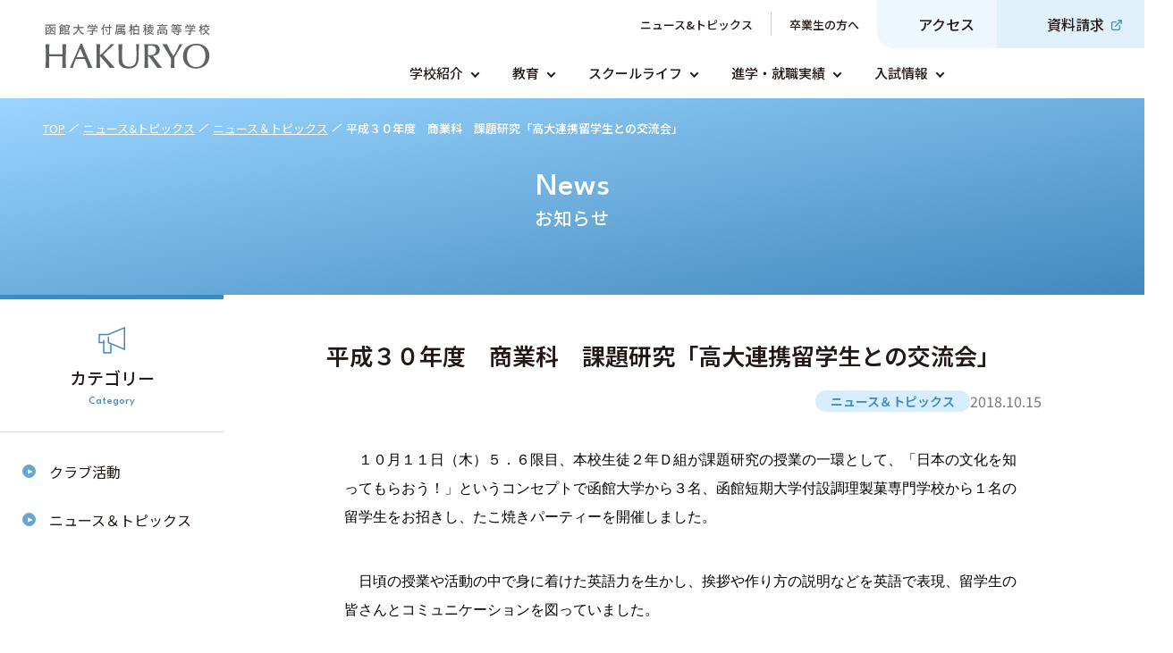

--- FILE ---
content_type: text/css
request_url: https://www.kandai-hakuryo.ed.jp/_next/static/css/3ca2d25b5495d70c.css
body_size: 75835
content:
@charset "UTF-8";.Main_main__Gu3Op{width:100%;padding:0 25px;margin:0 auto}@media screen and (min-width:1050px){.Main_main__Gu3Op{padding:0}}.Main_main__Gu3Op.Main_is_top__5mhF6{padding:0}.Menu_menu__2L0Tv{border-top:1px solid #d8d8d8}.Menu_menu_inner__TshIc{display:flex;gap:clamp(50px,1vw,121px);justify-content:space-between;max-width:1250px;padding:60px 25px 0;margin:0 auto}@media screen and (max-width:1199px){.Menu_menu_inner__TshIc{flex-wrap:wrap;justify-content:flex-start;width:-moz-fit-content;width:fit-content}}.Menu_parent_link__CVdUf{display:flex;gap:13px;align-items:center;font-family:Noto Sans JP,sans-serif;font-size:16px;font-weight:700;color:#231815;text-decoration:none}.Menu_parent_link__CVdUf:hover{text-decoration:underline}.Menu_parent_arrow__l_Tmn{border:1px solid #a3a6ad!important}.Menu_parent_arrow__l_Tmn:before{border-right:2px solid #a3a6ad!important;border-bottom:2px solid #a3a6ad!important}.Menu_child_list__G5Mth{display:flex;flex-direction:column;gap:7.5px;margin-top:23px;text-align:left}.Menu_child_link__Wo1oX{display:flex;align-items:center;font-family:Noto Sans JP,sans-serif;font-size:16px;font-weight:500;color:#231815;text-decoration:none}.Menu_child_link__Wo1oX:before{display:inline-block;width:7.5px;height:1px;margin-right:7.5px;content:"";background-color:#cbcbcb}.Menu_child_link__Wo1oX:hover{text-decoration:underline}.Menu_others_list__md41W{display:flex;flex-direction:column;gap:22px}.Footer_footer__dgs9r{margin-top:80px;text-align:center}@media(min-width:735px){.Footer_footer__dgs9r{margin-top:100px}}.Footer_footer__dgs9r.Footer_is_top__8sYNM{margin-top:0}.Footer_footer__dgs9r.Footer_is_top__8sYNM .Footer_bnr_wrap__1rltt{display:flex}.Footer_pageTop__o4kbK{font-family:League Spartan,sans-serif;font-size:18px;font-weight:500;letter-spacing:.05em;border-top:1px solid #d8d8d8}.Footer_pageTop_link__Mmy69{display:flex;align-items:center;justify-content:center;width:100%;padding:22px 0;color:#4189bd;text-decoration:none}@media(min-width:735px){.Footer_pageTop_link__Mmy69{padding:28px 0}}.Footer_pageTop_link__Mmy69:hover{text-decoration:underline}.Footer_pageTop_arrow__849EV{margin-left:14px}.Footer_address__2wBBg{padding:50px 0 63px;border-top:1px solid #d8d8d8}@media(min-width:735px){.Footer_address__2wBBg{padding:57.5px 0}}.Footer_address_inner__S_Bu4{display:flex;flex-direction:column;gap:40px;margin:0 44px}@media(min-width:735px){.Footer_address_inner__S_Bu4{flex-direction:row;gap:0;justify-content:space-between;max-width:1050px;padding:0 25px;margin:0 auto}}.Footer_address_logo__weOvV{width:223px;height:62px;margin:0 auto 36px}@media(min-width:735px){.Footer_address_logo__weOvV{width:284px;height:84px;margin:0 auto 23px 0}}.Footer_address_logo__weOvV img{width:100%;height:auto}.Footer_address_info__v0qzu{font-family:Noto Sans JP,sans-serif;font-size:15px;font-weight:500;line-height:1.5;color:#231815;text-align:left}@media(min-width:735px){.Footer_address_info__v0qzu{font-size:16px}.Footer_address_info__v0qzu a[href*="tel:"]{color:#231815;text-decoration:none;pointer-events:none;cursor:default}}.Footer_address_info__v0qzu a{font-size:15px!important}@media(min-width:735px){.Footer_address_info__v0qzu a{font-size:16px!important}}.Footer_address_rb__eoXgi{display:flex;flex-direction:column;gap:22px}@media(min-width:735px){.Footer_address_rb__eoXgi{gap:17px}.Footer_address_link__tiRLJ{width:395px}}.Footer_address_external__DFqRM{display:inline-block;width:15px;height:15px;margin-left:8px;background:#fff;-webkit-mask:url(/icons/icon_external.svg) no-repeat center/contain;mask:url(/icons/icon_external.svg) no-repeat center/contain}@media(min-width:735px){.Footer_address_external__DFqRM{width:17px;height:17px}}.Footer_map__juLUm{width:100%;height:285px}@media(min-width:735px){.Footer_map__juLUm{height:305px}}.Footer_map_inner__IpnYO{margin-top:8px}@media(min-width:735px){.Footer_map_inner__IpnYO{margin-top:85px}}.Footer_btm__1Ehpw{padding:24px 0 34px}@media(min-width:735px){.Footer_btm__1Ehpw{padding:23.5px 0 28.5px}}.Footer_btm_inner__9AAwB{display:grid;grid-template-rows:71px 1fr;grid-gap:16px;gap:16px}@media(min-width:735px){.Footer_btm_inner__9AAwB{grid-template-rows:auto;grid-template-columns:1fr 183px;gap:65px;margin:0 27px 0 50px}}.Footer_btm_lb__BSWtL{display:flex;flex-direction:column-reverse;grid-row:2/3;gap:16px;padding:29px 0 34px;border-top:1px solid #d8d8d8}@media(min-width:735px){.Footer_btm_lb__BSWtL{flex-direction:row;grid-row:1/2;grid-column:1/2;gap:0;align-items:center;justify-content:space-between;padding:0;border:0}}.Footer_btm_rb__ea1Mx{grid-row:1/2}@media(min-width:735px){.Footer_btm_rb__ea1Mx{grid-row:1/2;grid-column:2/3}}.Footer_copyright__NAQik{font-family:Noto Sans JP,sans-serif;font-size:12px!important;font-weight:300;color:#231815}.Footer_policy_link__tzG_f{font-family:Noto Sans JP,sans-serif;font-size:14px;font-weight:500;color:#231815}.Footer_policy_link__tzG_f:after{display:inline-block;width:13px;height:13px;margin-left:8px;content:"";background:url(/icons/icon_external.svg) no-repeat 50%/100%}.Footer_nomataLogo__PuQNV{width:193px;height:71px;margin:0 auto}@media(min-width:735px){.Footer_nomataLogo__PuQNV{width:183px;height:54px}}.Footer_nomataLogo__PuQNV img{width:100%;height:auto}.Footer_upper__sjcWo{display:flex;flex-direction:column-reverse;width:100%}@media(min-width:735px){.Footer_upper__sjcWo{flex-direction:column}}.Footer_bnr__rCs_w{width:100%}.Footer_bnr__rCs_w.Footer_is_career__WgfWw{background:url(/images/img_footer_link_01.jpg) no-repeat 50%/cover}.Footer_bnr__rCs_w.Footer_is_entrance__D8_BT{background:url(/images/img_footer_link_02.jpg) no-repeat 50%/cover}.Footer_bnr__rCs_w.Footer_is_school__WXC6l{background:url(/images/img_footer_link_03.jpg) no-repeat 50%/cover}.Footer_bnr_wrap__1rltt{display:none;flex-direction:column;gap:16px;padding:38px 42px 50px;border-top:1px solid #d8d8d8}@media(min-width:735px){.Footer_bnr_wrap__1rltt{flex-direction:row;gap:0;padding:0;margin:0;border-top:0}}.Menu_under_wrap__tT3fp{position:relative;width:100%;margin:0 auto}@media(min-width:1200px){.Menu_under_wrap__tT3fp{max-width:875px}}.Menu_under_list__cbQPr{display:flex;flex-direction:column;justify-content:center}@media(min-width:1200px){.Menu_under_list__cbQPr{flex-direction:row}}.Menu_parent__ZoZbG{height:-moz-fit-content;height:fit-content;list-style-type:none;background-color:#4189bd;border-bottom:1px solid #c0d8e9;transition:background-color .3s ease}@media(min-width:1200px){.Menu_parent__ZoZbG{background-color:#fff;border:0}}.Menu_parent__ZoZbG.Menu_is_open__weJDQ .Menu_child_wrap__Mzfbl{display:block;animation:Menu_appear__5r7M_ .3s}.Menu_parent__ZoZbG.Menu_is_open__weJDQ .Menu_parent_arrow__ZIA01{transform:translateY(-50%) rotate(225deg)}@media(min-width:1200px){.Menu_parent__ZoZbG:hover{background-color:#edf7fd}.Menu_parent__ZoZbG:hover .Menu_child_wrap__Mzfbl{visibility:visible;opacity:1}.Menu_parent__ZoZbG.Menu_is_support__pAj7_ .Menu_parent_link__gZ_QF{padding:clamp(15px,1vw,20px)}}.Menu_parent_link__gZ_QF{position:relative;display:block;padding:20px 24px;font-family:Noto Sans JP,sans-serif;font-size:16px;font-weight:500;color:#fff;text-decoration:none}@media(min-width:1200px){.Menu_parent_link__gZ_QF{min-height:clamp(40px,1vw,65px);padding:clamp(15px,1vw,20px) clamp(40px,1vw,60px) clamp(15px,1vw,20px) clamp(15px,1vw,20px);font-size:clamp(15px,1vw,17px);color:#231815}.Menu_parent_link__gZ_QF.Menu_is_active__itxg3:after{position:absolute;bottom:0;left:50%;display:inline-block;width:100%;height:4px;content:"";background-color:#4189bd;transform:translateX(-50%)}}.Menu_parent_arrow__ZIA01{right:24px;width:7px!important;height:7px!important;border-right:2px solid #fff!important;border-bottom:2px solid #fff!important;transition:transform .3s ease}@media(min-width:1200px){.Menu_parent_arrow__ZIA01{right:auto;width:9px;height:9px;margin-left:clamp(5px,1vw,10px);border-right:2px solid #231815!important;border-bottom:2px solid #231815!important}}.Menu_child_wrap__Mzfbl{display:none;width:100%;background-color:#236391}@media(min-width:1200px){.Menu_child_wrap__Mzfbl{position:absolute;left:calc(-45px + min(20vw,-195px));display:block;width:100vw;padding:20px 0;visibility:hidden;background-color:#4189bd;opacity:0}}@media screen and (min-width:1100px){.Menu_child_wrap__Mzfbl{left:calc(36% - 50vw)}}.Menu_child_list__M2rA3{display:flex;flex-flow:column nowrap;justify-content:center;width:100%}@media(min-width:1200px){.Menu_child_list__M2rA3{display:grid;flex-flow:row wrap;grid-gap:20px;gap:20px;width:-moz-fit-content;width:fit-content;max-width:80%;margin:0 auto}}.Menu_child_list__M2rA3.Menu_is_two__Hh_Qj{grid-template-columns:repeat(2,1fr)}@media(min-width:1200px){.Menu_child_list__M2rA3.Menu_is_six__7dcKD,.Menu_child_list__M2rA3.Menu_is_three__0A122{grid-template-columns:repeat(3,1fr)}.Menu_child_list__M2rA3.Menu_is_four__PfnEN{grid-template-columns:repeat(4,1fr)}}.Menu_child_list__M2rA3.Menu_is_five__HLRsC{grid-template-columns:repeat(3,1fr)}@media screen and (min-width:1250px){.Menu_child_list__M2rA3.Menu_is_five__HLRsC{grid-template-columns:repeat(5,1fr)}}.Menu_child_item__WaaOI{display:flex;align-items:center;list-style-type:none;border-bottom:1px solid #4b87b2;transition:background-color .3s ease}@media(min-width:1200px){.Menu_child_item__WaaOI{position:relative;justify-content:center;background-color:#fff;border:0;border-radius:3px}.Menu_child_item__WaaOI:hover{background-color:#edf7fd}}.Menu_child_link__emMiD{display:flex;gap:12px;align-items:center;width:100%;padding:20px 24px;font-family:Noto Sans JP,sans-serif;font-size:14px;font-weight:500;color:#fff;text-decoration:none}@media(min-width:1200px){.Menu_child_link__emMiD{gap:0;width:225px;padding:10px 30px;font-size:clamp(12px,1vw,15px);color:#231815}.Menu_child_arrow__Nbpnc{right:15px}}@keyframes Menu_appear__5r7M_{0%{opacity:0}to{opacity:1}}@media(min-width:1200px){.Header_header__7Ieu6{max-height:134px}.Header_header__7Ieu6.Header_is_top__7bjBq .Header_inner__xgkX7{grid-template-columns:1fr;margin-left:0}.Header_header__7Ieu6.Header_is_top__7bjBq .Header_logo__jskBM{display:none}.Header_header__7Ieu6.Header_is_top__7bjBq .Header_gnav__tzZ9D{grid-column:1/3;width:100%}.Header_header__7Ieu6.Header_is_top__7bjBq .Header_gnav_wrap__coY35{gap:0}.Header_header__7Ieu6.Header_is_top__7bjBq .Header_item02__tc0rb.Header_is_access__cS3Pw{border-radius:0}.Header_header__7Ieu6.Header_is_top__7bjBq [class*=under_wrap]{width:57%;max-width:100%;margin-right:0;margin-left:auto;background-color:#4189bd}.Header_header__7Ieu6.Header_is_top__7bjBq [class*=parent]{background-color:#4189bd}.Header_header__7Ieu6.Header_is_top__7bjBq [class*=parent]:hover{background-color:#5294c3}.Header_header__7Ieu6.Header_is_top__7bjBq [class*=parent][class*=is_support] [class*=parent_link]{padding:clamp(15px,1vw,20px)}.Header_header__7Ieu6.Header_is_top__7bjBq [class*=parent_link]{padding:clamp(15px,1vw,20px) clamp(35px,1vw,50px) clamp(15px,1vw,20px) clamp(15px,1vw,20px);color:#fff}.Header_header__7Ieu6.Header_is_top__7bjBq [class*=parent_arrow]{border-right:2px solid #fff!important;border-bottom:2px solid #fff!important}.Header_header__7Ieu6.Header_is_top__7bjBq [class*=child_wrap]{right:0;left:0;flex-wrap:wrap;width:100%;margin-top:0;transform:translateY(0)}.Header_header__7Ieu6.Header_is_top__7bjBq [class*=child_list]{gap:15px;max-width:100%}.Header_header__7Ieu6.Header_is_top__7bjBq [class*=child_list][class*=is_four] [class*=child_link],.Header_header__7Ieu6.Header_is_top__7bjBq [class*=child_list][class*=is_two] [class*=child_link]{width:225px;height:auto}}@media screen and (max-width:1599px){.Header_header__7Ieu6.Header_is_top__7bjBq [class*=child_list][class*=is_four]{grid-template-columns:repeat(2,1fr)}}@media screen and (max-width:1799px){.Header_header__7Ieu6.Header_is_top__7bjBq [class*=child_list][class*=is_five]{grid-template-columns:repeat(3,1fr)}}@media(min-width:1200px){.Header_header__7Ieu6.Header_is_top__7bjBq [class*=child_link]{width:180px;height:auto}}.Header_inner__xgkX7{position:fixed;z-index:99;display:block;width:100%;height:70px;background-color:#fff;box-shadow:0 1px 3px rgba(0,0,0,.07)}@media(min-width:1200px){.Header_inner__xgkX7{position:relative;display:grid;grid-template-rows:1fr;grid-template-columns:min(20vw,195px) 1fr;justify-content:space-between;justify-items:flex-end;width:auto;height:auto;margin-left:45px;box-shadow:none}}.Header_inner__xgkX7.Header_is_open__N3hSa .Header_gnav__tzZ9D{display:block;animation:Header_appear__cg9k_ .3s}.Header_inner__xgkX7.Header_is_open__N3hSa .Header_toggle_line__GleCf span{transition:transform .3s ease}.Header_inner__xgkX7.Header_is_open__N3hSa .Header_toggle_line__GleCf span:first-child,.Header_inner__xgkX7.Header_is_open__N3hSa .Header_toggle_line__GleCf span:nth-child(3){position:absolute;transform-origin:left}.Header_inner__xgkX7.Header_is_open__N3hSa .Header_toggle_line__GleCf span:first-child{top:22px;transform:rotate(30deg)}.Header_inner__xgkX7.Header_is_open__N3hSa .Header_toggle_line__GleCf span:nth-child(2){opacity:0}.Header_inner__xgkX7.Header_is_open__N3hSa .Header_toggle_line__GleCf span:nth-child(3){top:33px;transform:rotate(-30deg)}.Header_inner__xgkX7.Header_is_open__N3hSa .Header_toggle_openText__6SqY6{display:none}.Header_inner__xgkX7.Header_is_open__N3hSa .Header_toggle_closeText__zEaW2{display:block}.Header_wrap__pngTI{position:relative;display:flex;align-items:center;justify-content:space-between;height:100%}.Header_logo__jskBM{width:145px;height:41px;margin-left:20px;transition:opacity .3s ease}@media(min-width:1200px){.Header_logo__jskBM{grid-column:1/2;width:100%;max-width:195px;height:auto;margin-left:0}}.Header_logo__jskBM img{width:100%;height:auto}.Header_logo__jskBM:hover{opacity:.6}.Header_right__GOZEc{font-weight:600}.Header_access__CanMA,.Header_right__GOZEc{display:flex;height:70px;font-family:League Spartan,sans-serif;font-size:11px}.Header_access__CanMA{flex-direction:column;align-items:center;justify-content:space-between;width:70px;padding:13px 0 10px;font-weight:500;color:#4189bd;border-left:1px solid #e0e1e2}.Header_access__CanMA:before{display:block;width:21px;height:27px;content:"";background:#4189bd;-webkit-mask:url(/_next/static/media/icon_access.36000d8a.svg) no-repeat center/contain;mask:url(/_next/static/media/icon_access.36000d8a.svg) no-repeat center/contain}.Header_toggle__ttAqJ{position:relative;justify-content:space-between;width:70px;height:70px;padding:20px 0 10px;color:#fff;background-color:#4189bd}.Header_toggle__ttAqJ,.Header_toggle_line__GleCf{display:flex;flex-direction:column;align-items:center}.Header_toggle_line__GleCf{gap:5px;justify-content:center}.Header_toggle_line__GleCf span{display:inline-block;width:22px;height:2px;background-color:#fff}.Header_toggle_closeText__zEaW2{display:none}.Header_gnav__tzZ9D{position:relative;display:none;width:100%;height:calc(100vh - 55px);overflow-y:auto}@media(min-width:1200px){.Header_gnav__tzZ9D{display:block;grid-column:2/3;height:auto;overflow-y:visible}}.Header_gnav_wrap__coY35{display:flex;flex-direction:column-reverse;width:100%;margin-bottom:55px}@media(min-width:1200px){.Header_gnav_wrap__coY35{flex-direction:column;gap:3px;margin-bottom:0}}.Header_upper_wrap__mhpzH{display:flex;flex-direction:column-reverse}@media(min-width:1200px){.Header_upper_wrap__mhpzH{flex-direction:row;gap:10px;align-items:center;justify-content:flex-end}}.Header_upper_list01__LTtl4,.Header_upper_list02___P_MW{display:flex;flex-wrap:nowrap}.Header_item01_link__eZkVP,.Header_item02_link__4g7H_{font-family:Noto Sans JP,sans-serif;font-weight:500;text-decoration:none}.Header_item01__1q21x{position:relative;display:inline-flex;align-items:center;width:50%;padding:15px 50px 15px 24px;background-color:#fff;border-bottom:1px solid #d8d8d8}@media(min-width:1200px){.Header_item01__1q21x{display:inline-block;width:auto;padding:0;border:0}}.Header_item01__1q21x:not(:last-child){border-right:1px solid #d8d8d8}@media(min-width:1200px){.Header_item01__1q21x:not(:last-child){border-right:1px solid #cbcbcb}}.Header_item01_link__eZkVP{font-size:15px;color:#231815}@media(min-width:1200px){.Header_item01_link__eZkVP{padding:15px 20px;font-size:13px}}.Header_item01_link__eZkVP:hover{text-decoration:underline}.Header_item01_arrow__Tq8_w{position:absolute;right:22px;width:7px!important;height:7px!important;border-right:2px solid #000;border-bottom:2px solid #000}.Header_item02__tc0rb{display:flex;align-items:center;justify-content:center;width:50%;height:125px;background-color:#367fb4}@media(min-width:1200px){.Header_item02__tc0rb{width:auto;height:auto}}.Header_item02__tc0rb.Header_is_access__cS3Pw{border-right:1px solid #67a6d1}@media(min-width:1200px){.Header_item02__tc0rb.Header_is_access__cS3Pw{background-color:#edf7fd;border:0;border-bottom-left-radius:18px}}.Header_item02__tc0rb.Header_is_access__cS3Pw a:before{display:block;width:34px;height:44px;content:"";background:#fff;-webkit-mask:url(/icons/icon_access.svg) no-repeat center/contain;mask:url(/icons/icon_access.svg) no-repeat center/contain}@media(min-width:1200px){.Header_item02__tc0rb.Header_is_access__cS3Pw a:before{width:21px;height:auto;aspect-ratio:7/9;background:#4189bd}.Header_item02__tc0rb.Header_is_document__XwHnH{background-color:#e0f1fc}}.Header_item02__tc0rb.Header_is_document__XwHnH a:before{display:block;width:44px;height:34px;content:"";background:#fff;-webkit-mask:url(/icons/icon_document.svg) no-repeat center/contain;mask:url(/icons/icon_document.svg) no-repeat center/contain}@media(min-width:1200px){.Header_item02__tc0rb.Header_is_document__XwHnH a:before{width:31px;height:auto;aspect-ratio:31/24;background:#4189bd}}.Header_item02_link__4g7H_{display:flex;flex-direction:column;gap:12px;align-items:center;justify-content:center;padding:15px 35px;font-size:15px;color:#fff}@media(min-width:1200px){.Header_item02_link__4g7H_{flex-direction:row;gap:10px;padding:clamp(10px,1vw,15px) clamp(25px,1vw,35px);font-size:16px;color:#231815}}.Header_item02_link__4g7H_:hover{opacity:.6}.Header_item02_link__4g7H_.Header_is_external__EgmLH{position:relative}.Header_item02_link__4g7H_.Header_is_external__EgmLH span:after{display:inline-block;width:13px;height:13px;margin-left:5px;content:"";background-color:#fff;-webkit-mask:url(/icons/icon_external.svg) no-repeat center/contain;mask:url(/icons/icon_external.svg) no-repeat center/contain}@media(min-width:1200px){.Header_item02_link__4g7H_.Header_is_external__EgmLH span:after{width:12px;height:12px;margin-left:8px;background-color:#4189bd}}.Header_address_inner__2j_00{padding:55px 0;background-color:#f3f3f3}.Header_address_logo__EcXql{width:224px;height:62px;margin:0 auto}.Header_address_logo__EcXql img{width:100%;height:auto}.Header_address_info__iUCmq{width:-moz-fit-content;width:fit-content;margin:35px auto 0;font-family:Noto Sans JP,sans-serif;font-size:15px;font-weight:500;line-height:1.6}@media(min-width:1200px){.Header_address_info__iUCmq a[href*="tel:"]{color:#231815;text-decoration:none;pointer-events:none;cursor:default}}.Header_address_policy__xGRKW{display:block;margin-top:25px;font-family:Noto Sans JP,sans-serif;font-size:14px;font-weight:500;color:#231815;text-align:center;text-decoration:underline}.Header_address_policy__xGRKW:after{display:inline-block;width:13px;height:13px;margin-left:8px;content:"";background:url(/icons/icon_external.svg) no-repeat 50%/100%}.Header_document__w1CXu{position:fixed;bottom:0;z-index:99;width:100%;height:55px;background-color:#4189bd}.Header_document_link__A4jAt{display:flex;align-items:center;justify-content:center;width:100%;height:100%;font-family:Noto Sans JP,sans-serif;font-size:15px;font-weight:500;color:#fff;text-decoration:none}.Header_document_link__A4jAt:before{display:block;width:31px;height:24px;margin-right:10px;content:"";background:#fff;-webkit-mask:url(/icons/icon_document.svg) no-repeat center/100%;mask:url(/icons/icon_document.svg) no-repeat center/100%}.Header_document_link__A4jAt:after{display:inline-block;width:13px;height:13px;margin-left:5px;content:"";background:#fff;-webkit-mask:url(/icons/icon_external.svg) no-repeat center/contain;mask:url(/icons/icon_external.svg) no-repeat center/contain}@keyframes Header_appear__cg9k_{0%{opacity:0}to{opacity:1}}@font-face{font-family:swiper-icons;src:url("data:application/font-woff;charset=utf-8;base64, [base64]//wADZ2x5ZgAAAywAAADMAAAD2MHtryVoZWFkAAABbAAAADAAAAA2E2+eoWhoZWEAAAGcAAAAHwAAACQC9gDzaG10eAAAAigAAAAZAAAArgJkABFsb2NhAAAC0AAAAFoAAABaFQAUGG1heHAAAAG8AAAAHwAAACAAcABAbmFtZQAAA/gAAAE5AAACXvFdBwlwb3N0AAAFNAAAAGIAAACE5s74hXjaY2BkYGAAYpf5Hu/j+W2+MnAzMYDAzaX6QjD6/4//Bxj5GA8AuRwMYGkAPywL13jaY2BkYGA88P8Agx4j+/8fQDYfA1AEBWgDAIB2BOoAeNpjYGRgYNBh4GdgYgABEMnIABJzYNADCQAACWgAsQB42mNgYfzCOIGBlYGB0YcxjYGBwR1Kf2WQZGhhYGBiYGVmgAFGBiQQkOaawtDAoMBQxXjg/wEGPcYDDA4wNUA2CCgwsAAAO4EL6gAAeNpj2M0gyAACqxgGNWBkZ2D4/wMA+xkDdgAAAHjaY2BgYGaAYBkGRgYQiAHyGMF8FgYHIM3DwMHABGQrMOgyWDLEM1T9/w8UBfEMgLzE////P/5//f/V/xv+r4eaAAeMbAxwIUYmIMHEgKYAYjUcsDAwsLKxc3BycfPw8jEQA/[base64]/uznmfPFBNODM2K7MTQ45YEAZqGP81AmGGcF3iPqOop0r1SPTaTbVkfUe4HXj97wYE+yNwWYxwWu4v1ugWHgo3S1XdZEVqWM7ET0cfnLGxWfkgR42o2PvWrDMBSFj/IHLaF0zKjRgdiVMwScNRAoWUoH78Y2icB/yIY09An6AH2Bdu/UB+yxopYshQiEvnvu0dURgDt8QeC8PDw7Fpji3fEA4z/PEJ6YOB5hKh4dj3EvXhxPqH/SKUY3rJ7srZ4FZnh1PMAtPhwP6fl2PMJMPDgeQ4rY8YT6Gzao0eAEA409DuggmTnFnOcSCiEiLMgxCiTI6Cq5DZUd3Qmp10vO0LaLTd2cjN4fOumlc7lUYbSQcZFkutRG7g6JKZKy0RmdLY680CDnEJ+UMkpFFe1RN7nxdVpXrC4aTtnaurOnYercZg2YVmLN/d/gczfEimrE/fs/bOuq29Zmn8tloORaXgZgGa78yO9/cnXm2BpaGvq25Dv9S4E9+5SIc9PqupJKhYFSSl47+Qcr1mYNAAAAeNptw0cKwkAAAMDZJA8Q7OUJvkLsPfZ6zFVERPy8qHh2YER+3i/BP83vIBLLySsoKimrqKqpa2hp6+jq6RsYGhmbmJqZSy0sraxtbO3sHRydnEMU4uR6yx7JJXveP7WrDycAAAAAAAH//wACeNpjYGRgYOABYhkgZgJCZgZNBkYGLQZtIJsFLMYAAAw3ALgAeNolizEKgDAQBCchRbC2sFER0YD6qVQiBCv/H9ezGI6Z5XBAw8CBK/m5iQQVauVbXLnOrMZv2oLdKFa8Pjuru2hJzGabmOSLzNMzvutpB3N42mNgZGBg4GKQYzBhYMxJLMlj4GBgAYow/P/PAJJhLM6sSoWKfWCAAwDAjgbRAAB42mNgYGBkAIIbCZo5IPrmUn0hGA0AO8EFTQAA");font-weight:400;font-style:normal}:root{--swiper-navigation-size:44px}.swiper-button-next,.swiper-button-prev{position:absolute;top:var(--swiper-navigation-top-offset,50%);width:calc(var(--swiper-navigation-size)/ 44 * 27);height:var(--swiper-navigation-size);margin-top:calc(0px - (var(--swiper-navigation-size)/ 2));z-index:10;cursor:pointer;display:flex;align-items:center;justify-content:center;color:var(--swiper-navigation-color,var(--swiper-theme-color))}.swiper-button-next.swiper-button-disabled,.swiper-button-prev.swiper-button-disabled{opacity:.35;cursor:auto;pointer-events:none}.swiper-button-next.swiper-button-hidden,.swiper-button-prev.swiper-button-hidden{opacity:0;cursor:auto;pointer-events:none}.swiper-navigation-disabled .swiper-button-next,.swiper-navigation-disabled .swiper-button-prev{display:none!important}.swiper-button-next:after,.swiper-button-prev:after{font-family:swiper-icons;font-size:var(--swiper-navigation-size);text-transform:none!important;letter-spacing:0;font-variant:normal;line-height:1}.swiper-button-prev,.swiper-rtl .swiper-button-next{left:var(--swiper-navigation-sides-offset,10px);right:auto}.swiper-button-prev:after,.swiper-rtl .swiper-button-next:after{content:"prev"}.swiper-button-next,.swiper-rtl .swiper-button-prev{right:var(--swiper-navigation-sides-offset,10px);left:auto}.swiper-button-next:after,.swiper-rtl .swiper-button-prev:after{content:"next"}.swiper-button-lock{display:none}.swiper-pagination{position:absolute;text-align:center;transition:opacity .3s;transform:translateZ(0);z-index:10}.swiper-pagination.swiper-pagination-hidden{opacity:0}.swiper-pagination-disabled>.swiper-pagination,.swiper-pagination.swiper-pagination-disabled{display:none!important}.swiper-horizontal>.swiper-pagination-bullets,.swiper-pagination-bullets.swiper-pagination-horizontal,.swiper-pagination-custom,.swiper-pagination-fraction{bottom:var(--swiper-pagination-bottom,8px);top:var(--swiper-pagination-top,auto);left:0;width:100%}.swiper-pagination-bullets-dynamic{overflow:hidden;font-size:0}.swiper-pagination-bullets-dynamic .swiper-pagination-bullet{transform:scale(.33);position:relative}.swiper-pagination-bullets-dynamic .swiper-pagination-bullet-active,.swiper-pagination-bullets-dynamic .swiper-pagination-bullet-active-main{transform:scale(1)}.swiper-pagination-bullets-dynamic .swiper-pagination-bullet-active-prev{transform:scale(.66)}.swiper-pagination-bullets-dynamic .swiper-pagination-bullet-active-prev-prev{transform:scale(.33)}.swiper-pagination-bullets-dynamic .swiper-pagination-bullet-active-next{transform:scale(.66)}.swiper-pagination-bullets-dynamic .swiper-pagination-bullet-active-next-next{transform:scale(.33)}.swiper-pagination-bullet{width:var(--swiper-pagination-bullet-width,var(--swiper-pagination-bullet-size,8px));height:var(--swiper-pagination-bullet-height,var(--swiper-pagination-bullet-size,8px));display:inline-block;border-radius:var(--swiper-pagination-bullet-border-radius,50%);background:var(--swiper-pagination-bullet-inactive-color,#000);opacity:var(--swiper-pagination-bullet-inactive-opacity,.2)}button.swiper-pagination-bullet{border:none;margin:0;padding:0;box-shadow:none;-webkit-appearance:none;-moz-appearance:none;appearance:none}.swiper-pagination-clickable .swiper-pagination-bullet{cursor:pointer}.swiper-pagination-bullet:only-child{display:none!important}.swiper-pagination-bullet-active{opacity:var(--swiper-pagination-bullet-opacity,1);background:var(--swiper-pagination-color,var(--swiper-theme-color))}.swiper-pagination-vertical.swiper-pagination-bullets,.swiper-vertical>.swiper-pagination-bullets{right:var(--swiper-pagination-right,8px);left:var(--swiper-pagination-left,auto);top:50%;transform:translate3d(0,-50%,0)}.swiper-pagination-vertical.swiper-pagination-bullets .swiper-pagination-bullet,.swiper-vertical>.swiper-pagination-bullets .swiper-pagination-bullet{margin:var(--swiper-pagination-bullet-vertical-gap,6px) 0;display:block}.swiper-pagination-vertical.swiper-pagination-bullets.swiper-pagination-bullets-dynamic,.swiper-vertical>.swiper-pagination-bullets.swiper-pagination-bullets-dynamic{top:50%;transform:translateY(-50%);width:8px}.swiper-pagination-vertical.swiper-pagination-bullets.swiper-pagination-bullets-dynamic .swiper-pagination-bullet,.swiper-vertical>.swiper-pagination-bullets.swiper-pagination-bullets-dynamic .swiper-pagination-bullet{display:inline-block;transition:transform .2s,top .2s}.swiper-horizontal>.swiper-pagination-bullets .swiper-pagination-bullet,.swiper-pagination-horizontal.swiper-pagination-bullets .swiper-pagination-bullet{margin:0 var(--swiper-pagination-bullet-horizontal-gap,4px)}.swiper-horizontal>.swiper-pagination-bullets.swiper-pagination-bullets-dynamic,.swiper-pagination-horizontal.swiper-pagination-bullets.swiper-pagination-bullets-dynamic{left:50%;transform:translateX(-50%);white-space:nowrap}.swiper-horizontal>.swiper-pagination-bullets.swiper-pagination-bullets-dynamic .swiper-pagination-bullet,.swiper-pagination-horizontal.swiper-pagination-bullets.swiper-pagination-bullets-dynamic .swiper-pagination-bullet{transition:transform .2s,left .2s}.swiper-horizontal.swiper-rtl>.swiper-pagination-bullets-dynamic .swiper-pagination-bullet,:host(.swiper-horizontal.swiper-rtl) .swiper-pagination-bullets-dynamic .swiper-pagination-bullet{transition:transform .2s,right .2s}.swiper-pagination-fraction{color:var(--swiper-pagination-fraction-color,inherit)}.swiper-pagination-progressbar{background:var(--swiper-pagination-progressbar-bg-color,rgba(0,0,0,.25));position:absolute}.swiper-pagination-progressbar .swiper-pagination-progressbar-fill{background:var(--swiper-pagination-color,var(--swiper-theme-color));position:absolute;left:0;top:0;width:100%;height:100%;transform:scale(0);transform-origin:left top}.swiper-rtl .swiper-pagination-progressbar .swiper-pagination-progressbar-fill{transform-origin:right top}.swiper-horizontal>.swiper-pagination-progressbar,.swiper-pagination-progressbar.swiper-pagination-horizontal,.swiper-pagination-progressbar.swiper-pagination-vertical.swiper-pagination-progressbar-opposite,.swiper-vertical>.swiper-pagination-progressbar.swiper-pagination-progressbar-opposite{width:100%;height:var(--swiper-pagination-progressbar-size,4px);left:0;top:0}.swiper-horizontal>.swiper-pagination-progressbar.swiper-pagination-progressbar-opposite,.swiper-pagination-progressbar.swiper-pagination-horizontal.swiper-pagination-progressbar-opposite,.swiper-pagination-progressbar.swiper-pagination-vertical,.swiper-vertical>.swiper-pagination-progressbar{width:var(--swiper-pagination-progressbar-size,4px);height:100%;left:0;top:0}.swiper-pagination-lock{display:none}@media screen and (min-width:1050px){.PageLayout_layout__WauEh{display:flex}}.BreadCrumb_breadCrumb__lIkx3{position:absolute;top:80px;left:24px;width:calc(100% - 24px)}@media(min-width:1200px){.BreadCrumb_breadCrumb__lIkx3{top:20px;left:48px}}.BreadCrumb_link__i0c8l{position:relative;font-family:Noto Sans JP,sans-serif;font-size:11px;font-weight:400;color:#fff;text-decoration:underline}@media(min-width:735px){.BreadCrumb_link__i0c8l{font-size:13px}}.BreadCrumb_link__i0c8l:not(:first-child){margin-left:20px}.BreadCrumb_link__i0c8l:not(:first-child):before{position:absolute;top:9px;left:-17px;display:inline-block;width:13px;height:.5px;content:"";background-color:#fff;transform:rotate(-40deg)}@media(min-width:735px){.BreadCrumb_link__i0c8l:not(:first-child):before{top:50%;transform:translateY(-50%) rotate(-40deg)}}.BreadCrumb_link__i0c8l:last-child{font-weight:700;text-decoration:none;pointer-events:none}.EntryHeader_entry__lxEjE{position:relative;width:100%;height:250px;padding-top:70px;background:linear-gradient(to bottom right,#9bd5ff,#4189bd)}@media(min-width:1200px){.EntryHeader_entry__lxEjE{height:220px;padding-top:0}}.EntryHeader_title__ITrnV{display:flex;flex-direction:column;align-items:center;justify-content:center;width:100%;height:100%}.EntryHeader_en__4OUuT{margin-bottom:-13px;font-family:League Spartan,sans-serif;font-size:30px;font-weight:500;color:#fff;text-align:center}@media(min-width:735px){.EntryHeader_en__4OUuT{margin-bottom:-15px;font-size:36px}}.EntryHeader_ja__4IxyX{font-family:Noto Sans JP,sans-serif;font-size:16px;font-weight:500;color:#fff}@media(min-width:735px){.EntryHeader_ja__4IxyX{font-size:20px;letter-spacing:.05em}}.Sidebar_sidebar__9aM9_{display:none}@media screen and (min-width:1200px){.Sidebar_sidebar__9aM9_{display:block;width:100%;max-width:250px;border-top:5px solid #4189bd}}.Sidebar_title__PMtTm{display:flex;flex-direction:column;align-items:center;justify-content:center;padding:26px 0 23px;border-bottom:1px solid #d8d8d8}.Sidebar_icon__QC2rx{width:40px;height:40px}.Sidebar_icon__QC2rx img{width:100%;height:auto}.Sidebar_ja__4fN2W{margin-top:5px;font-family:Noto Sans JP,sans-serif;font-size:19px;font-weight:500;color:#231815}.Sidebar_en__QIHhL{font-family:League Spartan,sans-serif;font-size:12px;font-weight:500;color:#4189bd}.Sidebar_list__YyBl_{margin-top:17px}.Sidebar_item__VDHEc{padding:13px 19px 13px 25px}.Sidebar_item__VDHEc.Sidebar_is_active__hErIc{background-color:#edf7fd;border-top-right-radius:50px;border-bottom-right-radius:50px}.Sidebar_item__VDHEc.Sidebar_is_active__hErIc .Sidebar_link__vy25x{font-weight:700;color:#4189bd}.Sidebar_item__VDHEc.Sidebar_is_under__XE10L .Sidebar_link__vy25x{padding-left:23px}.Sidebar_item__VDHEc.Sidebar_is_under__XE10L .Sidebar_arrow__bB8Ss{background-color:#fff}.Sidebar_item__VDHEc.Sidebar_is_under__XE10L .Sidebar_arrow__bB8Ss:after{border-left:5px solid #67a6d1}.Sidebar_link__vy25x{position:relative;display:flex;width:100%;font-family:Noto Sans JP,sans-serif;font-size:16px;font-weight:400;color:#231815;text-decoration:none}.Sidebar_arrow__bB8Ss{position:relative;top:6.5px;display:inline-block;width:15px;height:15px;margin-right:15px;background-color:#67a6d1;border:1px solid #67a6d1;border-radius:50%}.Sidebar_arrow__bB8Ss:after{position:absolute;top:50%;left:4.5px;display:inline-block;width:5px;height:5px;content:"";border-style:solid;border-top:2px solid transparent;border-right:0;border-bottom:2px solid transparent;border-left:5px solid #fff;transform:translateY(-50%)}.MainSlider_mainSlider__DMMLi{position:relative}.MainSlider_mainSlider__DMMLi [class~=swiper-button-next],.MainSlider_mainSlider__DMMLi [class~=swiper-button-prev]{position:absolute;top:calc(50% - 20px);z-index:1;display:inline-flex;align-items:center;justify-content:center;width:30px;height:30px;background-color:#fff;border:1px solid #4189bd;border-radius:50%;transition:background-color .3s ease;transform:translateY(-50%)}@media(min-width:735px){.MainSlider_mainSlider__DMMLi [class~=swiper-button-next],.MainSlider_mainSlider__DMMLi [class~=swiper-button-prev]{top:calc(50% - 35px);width:50px;height:50px}}.MainSlider_mainSlider__DMMLi [class~=swiper-button-next]:before,.MainSlider_mainSlider__DMMLi [class~=swiper-button-prev]:before{display:inline-block;width:7px;height:7px;content:"";border-right:2px solid #4189bd;border-bottom:2px solid #4189bd}@media(min-width:735px){.MainSlider_mainSlider__DMMLi [class~=swiper-button-next]:before,.MainSlider_mainSlider__DMMLi [class~=swiper-button-prev]:before{width:13px;height:13px;border-right:3px solid #4189bd;border-bottom:3px solid #4189bd}}.MainSlider_mainSlider__DMMLi [class~=swiper-button-next]:hover,.MainSlider_mainSlider__DMMLi [class~=swiper-button-prev]:hover{background-color:#4189bd}.MainSlider_mainSlider__DMMLi [class~=swiper-button-next]:hover:before,.MainSlider_mainSlider__DMMLi [class~=swiper-button-prev]:hover:before{border-right:2px solid #fff;border-bottom:2px solid #fff}@media(min-width:735px){.MainSlider_mainSlider__DMMLi [class~=swiper-button-next]:hover:before,.MainSlider_mainSlider__DMMLi [class~=swiper-button-prev]:hover:before{border-right:3px solid #fff;border-bottom:3px solid #fff}}.MainSlider_mainSlider__DMMLi [class~=swiper-button-prev]{left:0}.MainSlider_mainSlider__DMMLi [class~=swiper-button-prev]:before{margin-left:2px;transform:rotate(135deg)}@media(min-width:735px){.MainSlider_mainSlider__DMMLi [class~=swiper-button-prev]:before{margin-left:3px}}.MainSlider_mainSlider__DMMLi [class~=swiper-button-prev]:after{display:none}.MainSlider_mainSlider__DMMLi [class~=swiper-button-next]{right:0}.MainSlider_mainSlider__DMMLi [class~=swiper-button-next]:before{margin-right:2px;transform:rotate(-45deg)}@media(min-width:735px){.MainSlider_mainSlider__DMMLi [class~=swiper-button-next]:before{margin-right:3px}}.MainSlider_mainSlider__DMMLi [class~=swiper-button-next]:after{display:none}.MainSlider_mainSlider__img__kbhUA{max-width:250px;height:100%;max-height:181px;margin:0 auto;object-fit:contain}@media(min-width:735px){.MainSlider_mainSlider__img__kbhUA{max-width:700px;max-height:505px}}.MainSlider_mainSlider__caption__lQ5nN{margin-top:10px;font-family:Noto Sans JP,sans-serif;font-size:12px;font-weight:400;color:#231815;text-align:center}@media(min-width:735px){.MainSlider_mainSlider__caption__lQ5nN{margin-top:15px;font-size:14px}}.ThumbSlider_thumbSlider__6y4zG [class~=swiper-wrapper]{display:grid;flex-flow:row wrap;grid-template-columns:repeat(5,1fr);grid-gap:4px;gap:4px;justify-content:center;transform:unset!important}@media(min-width:735px){.ThumbSlider_thumbSlider__6y4zG [class~=swiper-wrapper]{grid-template-columns:repeat(7,1fr);gap:8px}}.ThumbSlider_thumbSlider__6y4zG [class~=swiper-slide]{opacity:.45;transition:opacity .3s linear}.ThumbSlider_thumbSlider__6y4zG [class~=swiper-slide-thumb-active]{outline:5px solid #4189bd;outline-offset:-5px;opacity:1}@media(min-width:735px){.ThumbSlider_thumbSlider__6y4zG [class~=swiper-slide-thumb-active]{gap:8px}}.ThumbSlider_thumbSlider__img__fyuLP{width:100%;aspect-ratio:32/23}.ThumbSlider_thumbSlider__img__fyuLP img{width:100%;object-fit:contain}@font-face{font-family:swiper-icons;src:url("data:application/font-woff;charset=utf-8;base64, [base64]//wADZ2x5ZgAAAywAAADMAAAD2MHtryVoZWFkAAABbAAAADAAAAA2E2+eoWhoZWEAAAGcAAAAHwAAACQC9gDzaG10eAAAAigAAAAZAAAArgJkABFsb2NhAAAC0AAAAFoAAABaFQAUGG1heHAAAAG8AAAAHwAAACAAcABAbmFtZQAAA/gAAAE5AAACXvFdBwlwb3N0AAAFNAAAAGIAAACE5s74hXjaY2BkYGAAYpf5Hu/j+W2+MnAzMYDAzaX6QjD6/4//Bxj5GA8AuRwMYGkAPywL13jaY2BkYGA88P8Agx4j+/8fQDYfA1AEBWgDAIB2BOoAeNpjYGRgYNBh4GdgYgABEMnIABJzYNADCQAACWgAsQB42mNgYfzCOIGBlYGB0YcxjYGBwR1Kf2WQZGhhYGBiYGVmgAFGBiQQkOaawtDAoMBQxXjg/wEGPcYDDA4wNUA2CCgwsAAAO4EL6gAAeNpj2M0gyAACqxgGNWBkZ2D4/wMA+xkDdgAAAHjaY2BgYGaAYBkGRgYQiAHyGMF8FgYHIM3DwMHABGQrMOgyWDLEM1T9/w8UBfEMgLzE////P/5//f/V/xv+r4eaAAeMbAxwIUYmIMHEgKYAYjUcsDAwsLKxc3BycfPw8jEQA/[base64]/uznmfPFBNODM2K7MTQ45YEAZqGP81AmGGcF3iPqOop0r1SPTaTbVkfUe4HXj97wYE+yNwWYxwWu4v1ugWHgo3S1XdZEVqWM7ET0cfnLGxWfkgR42o2PvWrDMBSFj/IHLaF0zKjRgdiVMwScNRAoWUoH78Y2icB/yIY09An6AH2Bdu/UB+yxopYshQiEvnvu0dURgDt8QeC8PDw7Fpji3fEA4z/PEJ6YOB5hKh4dj3EvXhxPqH/SKUY3rJ7srZ4FZnh1PMAtPhwP6fl2PMJMPDgeQ4rY8YT6Gzao0eAEA409DuggmTnFnOcSCiEiLMgxCiTI6Cq5DZUd3Qmp10vO0LaLTd2cjN4fOumlc7lUYbSQcZFkutRG7g6JKZKy0RmdLY680CDnEJ+UMkpFFe1RN7nxdVpXrC4aTtnaurOnYercZg2YVmLN/d/gczfEimrE/fs/bOuq29Zmn8tloORaXgZgGa78yO9/cnXm2BpaGvq25Dv9S4E9+5SIc9PqupJKhYFSSl47+Qcr1mYNAAAAeNptw0cKwkAAAMDZJA8Q7OUJvkLsPfZ6zFVERPy8qHh2YER+3i/BP83vIBLLySsoKimrqKqpa2hp6+jq6RsYGhmbmJqZSy0sraxtbO3sHRydnEMU4uR6yx7JJXveP7WrDycAAAAAAAH//wACeNpjYGRgYOABYhkgZgJCZgZNBkYGLQZtIJsFLMYAAAw3ALgAeNolizEKgDAQBCchRbC2sFER0YD6qVQiBCv/H9ezGI6Z5XBAw8CBK/m5iQQVauVbXLnOrMZv2oLdKFa8Pjuru2hJzGabmOSLzNMzvutpB3N42mNgZGBg4GKQYzBhYMxJLMlj4GBgAYow/P/PAJJhLM6sSoWKfWCAAwDAjgbRAAB42mNgYGBkAIIbCZo5IPrmUn0hGA0AO8EFTQAA") format("woff");font-weight:400;font-style:normal}:root{--swiper-theme-color:#007aff}.swiper,swiper-container{margin-left:auto;margin-right:auto;position:relative;overflow:hidden;list-style:none;padding:0;z-index:1;display:block}.swiper-vertical>.swiper-wrapper{flex-direction:column}.swiper-wrapper{position:relative;width:100%;height:100%;z-index:1;display:flex;transition-property:transform;transition-timing-function:var(--swiper-wrapper-transition-timing-function,initial);box-sizing:content-box}.swiper-android .swiper-slide,.swiper-wrapper{transform:translateZ(0)}.swiper-horizontal{touch-action:pan-y}.swiper-vertical{touch-action:pan-x}.swiper-slide,swiper-slide{flex-shrink:0;width:100%;height:100%;position:relative;transition-property:transform;display:block}.swiper-slide-invisible-blank{visibility:hidden}.swiper-autoheight,.swiper-autoheight .swiper-slide{height:auto}.swiper-autoheight .swiper-wrapper{align-items:flex-start;transition-property:transform,height}.swiper-backface-hidden .swiper-slide{transform:translateZ(0);-webkit-backface-visibility:hidden;backface-visibility:hidden}.swiper-3d.swiper-css-mode .swiper-wrapper{perspective:1200px}.swiper-3d .swiper-wrapper{transform-style:preserve-3d}.swiper-3d{perspective:1200px}.swiper-3d .swiper-cube-shadow,.swiper-3d .swiper-slide,.swiper-3d .swiper-slide-shadow,.swiper-3d .swiper-slide-shadow-bottom,.swiper-3d .swiper-slide-shadow-left,.swiper-3d .swiper-slide-shadow-right,.swiper-3d .swiper-slide-shadow-top{transform-style:preserve-3d}.swiper-3d .swiper-slide-shadow,.swiper-3d .swiper-slide-shadow-bottom,.swiper-3d .swiper-slide-shadow-left,.swiper-3d .swiper-slide-shadow-right,.swiper-3d .swiper-slide-shadow-top{position:absolute;left:0;top:0;width:100%;height:100%;pointer-events:none;z-index:10}.swiper-3d .swiper-slide-shadow{background:rgba(0,0,0,.15)}.swiper-3d .swiper-slide-shadow-left{background-image:linear-gradient(270deg,rgba(0,0,0,.5),transparent)}.swiper-3d .swiper-slide-shadow-right{background-image:linear-gradient(90deg,rgba(0,0,0,.5),transparent)}.swiper-3d .swiper-slide-shadow-top{background-image:linear-gradient(0deg,rgba(0,0,0,.5),transparent)}.swiper-3d .swiper-slide-shadow-bottom{background-image:linear-gradient(180deg,rgba(0,0,0,.5),transparent)}.swiper-css-mode>.swiper-wrapper{overflow:auto;scrollbar-width:none;-ms-overflow-style:none}.swiper-css-mode>.swiper-wrapper::-webkit-scrollbar{display:none}.swiper-css-mode>.swiper-wrapper>.swiper-slide{scroll-snap-align:start start}.swiper-horizontal.swiper-css-mode>.swiper-wrapper{scroll-snap-type:x mandatory}.swiper-vertical.swiper-css-mode>.swiper-wrapper{scroll-snap-type:y mandatory}.swiper-css-mode.swiper-free-mode>.swiper-wrapper{scroll-snap-type:none}.swiper-css-mode.swiper-free-mode>.swiper-wrapper>.swiper-slide{scroll-snap-align:none}.swiper-centered>.swiper-wrapper:before{content:"";flex-shrink:0;order:9999}.swiper-centered>.swiper-wrapper>.swiper-slide{scroll-snap-align:center center;scroll-snap-stop:always}.swiper-centered.swiper-horizontal>.swiper-wrapper>.swiper-slide:first-child{-webkit-margin-start:var(--swiper-centered-offset-before);margin-inline-start:var(--swiper-centered-offset-before)}.swiper-centered.swiper-horizontal>.swiper-wrapper:before{height:100%;min-height:1px;width:var(--swiper-centered-offset-after)}.swiper-centered.swiper-vertical>.swiper-wrapper>.swiper-slide:first-child{-webkit-margin-before:var(--swiper-centered-offset-before);margin-block-start:var(--swiper-centered-offset-before)}.swiper-centered.swiper-vertical>.swiper-wrapper:before{width:100%;min-width:1px;height:var(--swiper-centered-offset-after)}.swiper-lazy-preloader{width:42px;height:42px;position:absolute;left:50%;top:50%;margin-left:-21px;margin-top:-21px;z-index:10;transform-origin:50%;box-sizing:border-box;border-radius:50%;border:4px solid var(--swiper-preloader-color,var(--swiper-theme-color));border-top:4px solid transparent}.swiper-watch-progress .swiper-slide-visible .swiper-lazy-preloader,.swiper:not(.swiper-watch-progress) .swiper-lazy-preloader,swiper-container:not(.swiper-watch-progress) .swiper-lazy-preloader{animation:swiper-preloader-spin 1s linear infinite}.swiper-lazy-preloader-white{--swiper-preloader-color:#fff}.swiper-lazy-preloader-black{--swiper-preloader-color:#000}@keyframes swiper-preloader-spin{0%{transform:rotate(0deg)}to{transform:rotate(1turn)}}.Slider_thumbSlider__wrap__kUMJk{margin-top:20px}@media(min-width:735px){.Slider_thumbSlider__wrap__kUMJk{margin-top:70px}}.ArticleTitle_articleTitle__tkDvU{margin:30px auto}@media(min-width:735px){.ArticleTitle_articleTitle__tkDvU{margin:45px auto 35px}}.ArticleTitle_title__oNKnF{font-family:Noto Sans JP,sans-serif;font-size:23px;font-weight:700;color:#231815}@media(min-width:735px){.ArticleTitle_title__oNKnF{font-size:26px}}.ArticleTitle_meta__T16BO{display:flex;gap:15px;align-items:center;justify-content:flex-end;margin-top:15px;font-family:Noto Sans JP,sans-serif;font-size:16px;font-weight:400;color:#77787c}html{--wp-admin--admin-bar--height:32px;scroll-padding-top:var(--wp-admin--admin-bar--height)}#wpadminbar *{height:auto;width:auto;margin:0;padding:0;position:static;text-shadow:none;text-transform:none;letter-spacing:normal;font-size:13px;font-weight:400;font-family:-apple-system,BlinkMacSystemFont,Segoe UI,Roboto,Oxygen-Sans,Ubuntu,Cantarell,Helvetica Neue,sans-serif;font-style:normal;line-height:2.46153846;border-radius:0;box-sizing:content-box;transition:none;-webkit-font-smoothing:subpixel-antialiased;-moz-osx-font-smoothing:auto}.rtl #wpadminbar *{font-family:Tahoma,sans-serif}html:lang(he-il) .rtl #wpadminbar *{font-family:Arial,sans-serif}#wpadminbar .ab-empty-item{cursor:default}#wpadminbar .ab-empty-item,#wpadminbar a.ab-item,#wpadminbar>#wp-toolbar span.ab-label,#wpadminbar>#wp-toolbar span.noticon{color:#f0f0f1}#wpadminbar #wp-admin-bar-my-sites a.ab-item,#wpadminbar #wp-admin-bar-site-name a.ab-item{white-space:nowrap}#wpadminbar ul li:after,#wpadminbar ul li:before{content:normal}#wpadminbar a,#wpadminbar a img,#wpadminbar a img:hover,#wpadminbar a:hover{border:none;text-decoration:none;background:none;box-shadow:none}#wpadminbar a:active,#wpadminbar a:focus,#wpadminbar div,#wpadminbar input[type=email],#wpadminbar input[type=number],#wpadminbar input[type=password],#wpadminbar input[type=search],#wpadminbar input[type=text],#wpadminbar input[type=url],#wpadminbar select,#wpadminbar textarea{box-shadow:none}#wpadminbar a:focus{outline-offset:-1px}#wpadminbar{direction:ltr;color:#c3c4c7;font-size:13px;font-weight:400;font-family:-apple-system,BlinkMacSystemFont,Segoe UI,Roboto,Oxygen-Sans,Ubuntu,Cantarell,Helvetica Neue,sans-serif;line-height:2.46153846;height:32px;position:fixed;top:0;left:0;width:100%;min-width:600px;z-index:99999;background:#1d2327}#wpadminbar .ab-sub-wrapper,#wpadminbar ul,#wpadminbar ul li{background:none;clear:none;list-style:none;margin:0;padding:0;position:relative;text-indent:0;z-index:99999}#wpadminbar ul#wp-admin-bar-root-default>li{margin-right:0}#wpadminbar .quicklinks ul{text-align:left}#wpadminbar li{float:left}#wpadminbar .ab-empty-item{outline:none}#wpadminbar .quicklinks .ab-top-secondary>li{float:right}#wpadminbar .quicklinks .ab-empty-item,#wpadminbar .quicklinks a,#wpadminbar .shortlink-input{height:32px;display:block;padding:0 10px;margin:0}#wpadminbar .quicklinks>ul>li>a{padding:0 8px 0 7px}#wpadminbar .menupop .ab-sub-wrapper,#wpadminbar .shortlink-input{margin:0;padding:0;box-shadow:0 3px 5px rgba(0,0,0,.2);background:#2c3338;display:none;position:absolute;float:none}#wpadminbar .ab-top-menu>.menupop>.ab-sub-wrapper{min-width:100%}#wpadminbar .ab-top-secondary .menupop .ab-sub-wrapper{right:0;left:auto}#wpadminbar .ab-submenu{padding:6px 0}#wpadminbar .selected .shortlink-input{display:block}#wpadminbar .quicklinks .menupop ul li{float:none}#wpadminbar .quicklinks .menupop ul li a strong{font-weight:600}#wpadminbar .quicklinks .menupop ul li .ab-item,#wpadminbar .quicklinks .menupop ul li a strong,#wpadminbar .quicklinks .menupop.hover ul li .ab-item,#wpadminbar .shortlink-input,#wpadminbar.nojs .quicklinks .menupop:hover ul li .ab-item{line-height:2;height:26px;white-space:nowrap;min-width:140px}#wpadminbar .shortlink-input{width:200px}#wpadminbar li.hover>.ab-sub-wrapper,#wpadminbar.nojs li:hover>.ab-sub-wrapper{display:block}#wpadminbar .menupop li.hover>.ab-sub-wrapper,#wpadminbar .menupop li:hover>.ab-sub-wrapper{margin-left:100%;margin-top:-32px}#wpadminbar .ab-top-secondary .menupop li.hover>.ab-sub-wrapper,#wpadminbar .ab-top-secondary .menupop li:hover>.ab-sub-wrapper{margin-left:0;left:inherit;right:100%}#wpadminbar .ab-top-menu>li.hover>.ab-item,#wpadminbar.nojq .quicklinks .ab-top-menu>li>.ab-item:focus,#wpadminbar:not(.mobile) .ab-top-menu>li:hover>.ab-item,#wpadminbar:not(.mobile) .ab-top-menu>li>.ab-item:focus{background:#2c3338;color:#72aee6}#wpadminbar:not(.mobile)>#wp-toolbar a:focus span.ab-label,#wpadminbar:not(.mobile)>#wp-toolbar li:hover span.ab-label,#wpadminbar>#wp-toolbar li.hover span.ab-label{color:#72aee6}#wpadminbar .ab-icon,#wpadminbar .ab-item:before,#wpadminbar>#wp-toolbar>#wp-admin-bar-root-default .ab-icon,.wp-admin-bar-arrow{position:relative;float:left;font:normal 20px/1 dashicons;speak:never;padding:4px 0;-webkit-font-smoothing:antialiased;-moz-osx-font-smoothing:grayscale;background-image:none!important;margin-right:6px}#wpadminbar #adminbarsearch:before,#wpadminbar .ab-icon:before,#wpadminbar .ab-item:before{color:#a7aaad;color:rgba(240,246,252,.6);position:relative;transition:color .1s ease-in-out}#wpadminbar .ab-label{display:inline-block;height:32px}#wpadminbar .ab-submenu .ab-item,#wpadminbar .quicklinks .menupop ul li a,#wpadminbar .quicklinks .menupop ul li a strong,#wpadminbar .quicklinks .menupop.hover ul li a,#wpadminbar.nojs .quicklinks .menupop:hover ul li a{color:#c3c4c7;color:rgba(240,246,252,.7)}#wpadminbar .quicklinks .ab-sub-wrapper .menupop.hover>a,#wpadminbar .quicklinks .menupop ul li a:focus,#wpadminbar .quicklinks .menupop ul li a:focus strong,#wpadminbar .quicklinks .menupop ul li a:hover,#wpadminbar .quicklinks .menupop ul li a:hover strong,#wpadminbar .quicklinks .menupop.hover ul li a:focus,#wpadminbar .quicklinks .menupop.hover ul li a:hover,#wpadminbar .quicklinks .menupop.hover ul li div[tabindex]:focus,#wpadminbar .quicklinks .menupop.hover ul li div[tabindex]:hover,#wpadminbar li #adminbarsearch.adminbar-focused:before,#wpadminbar li .ab-item:focus .ab-icon:before,#wpadminbar li .ab-item:focus:before,#wpadminbar li a:focus .ab-icon:before,#wpadminbar li.hover .ab-icon:before,#wpadminbar li.hover .ab-item:before,#wpadminbar li:hover #adminbarsearch:before,#wpadminbar li:hover .ab-icon:before,#wpadminbar li:hover .ab-item:before,#wpadminbar.nojs .quicklinks .menupop:hover ul li a:focus,#wpadminbar.nojs .quicklinks .menupop:hover ul li a:hover{color:#72aee6}#wpadminbar.mobile .quicklinks .ab-icon:before,#wpadminbar.mobile .quicklinks .ab-item:before{color:#c3c4c7}#wpadminbar.mobile .quicklinks .hover .ab-icon:before,#wpadminbar.mobile .quicklinks .hover .ab-item:before{color:#72aee6}#wpadminbar .ab-top-secondary .menupop .menupop>.ab-item:before,#wpadminbar .menupop .menupop>.ab-item .wp-admin-bar-arrow:before{position:absolute;font:normal 17px/1 dashicons;speak:never;-webkit-font-smoothing:antialiased;-moz-osx-font-smoothing:grayscale}#wpadminbar .menupop .menupop>.ab-item{display:block;padding-right:2em}#wpadminbar .menupop .menupop>.ab-item .wp-admin-bar-arrow:before{top:1px;right:10px;padding:4px 0;content:"\f139";color:inherit}#wpadminbar .ab-top-secondary .menupop .menupop>.ab-item{padding-left:2em;padding-right:1em}#wpadminbar .ab-top-secondary .menupop .menupop>.ab-item .wp-admin-bar-arrow:before{top:1px;left:6px;content:"\f141"}#wpadminbar .quicklinks .menupop ul.ab-sub-secondary{display:block;position:relative;right:auto;margin:0;box-shadow:none}#wpadminbar .quicklinks .menupop ul.ab-sub-secondary,#wpadminbar .quicklinks .menupop ul.ab-sub-secondary .ab-submenu{background:#3c434a}#wpadminbar .quicklinks .menupop .ab-sub-secondary>li .ab-item:focus a,#wpadminbar .quicklinks .menupop .ab-sub-secondary>li>a:hover{color:#72aee6}#wpadminbar .quicklinks a span#ab-updates{background:#f0f0f1;color:#2c3338;display:inline;padding:2px 5px;font-size:10px;font-weight:600;border-radius:10px}#wpadminbar .quicklinks a:hover span#ab-updates{background:#fff;color:#000}#wpadminbar .ab-top-secondary{float:right}#wpadminbar ul li:last-child,#wpadminbar ul li:last-child .ab-item{box-shadow:none}#wpadminbar #wp-admin-bar-recovery-mode,#wpadminbar .ab-top-menu>#wp-admin-bar-recovery-mode.hover>.ab-item,#wpadminbar.nojq .quicklinks .ab-top-menu>#wp-admin-bar-recovery-mode>.ab-item:focus,#wpadminbar:not(.mobile) .ab-top-menu>#wp-admin-bar-recovery-mode:hover>.ab-item,#wpadminbar:not(.mobile) .ab-top-menu>#wp-admin-bar-recovery-mode>.ab-item:focus{color:#fff;background-color:#d63638}#wp-admin-bar-my-account>ul{min-width:198px}#wp-admin-bar-my-account:not(.with-avatar)>.ab-item{display:inline-block}#wp-admin-bar-my-account>.ab-item:before{content:"\f110";top:2px;float:right;margin-left:6px;margin-right:0}#wp-admin-bar-my-account.with-avatar>.ab-item:before{display:none;content:none}#wp-admin-bar-my-account.with-avatar>ul{min-width:270px}#wpadminbar #wp-admin-bar-user-actions>li{margin-left:16px;margin-right:16px}#wpadminbar #wp-admin-bar-user-actions.ab-submenu{padding:6px 0 12px}#wpadminbar #wp-admin-bar-my-account.with-avatar #wp-admin-bar-user-actions>li{margin-left:88px}#wpadminbar #wp-admin-bar-user-info{margin-top:6px;margin-bottom:15px;height:auto;background:none}#wp-admin-bar-user-info .avatar{position:absolute;left:-72px;top:4px;width:64px;height:64px}#wpadminbar #wp-admin-bar-user-info a{background:none;height:auto}#wpadminbar #wp-admin-bar-user-info span{background:none;padding:0;height:18px}#wpadminbar #wp-admin-bar-user-info .display-name,#wpadminbar #wp-admin-bar-user-info .username{display:block}#wpadminbar #wp-admin-bar-user-info .username{color:#a7aaad;font-size:11px}#wpadminbar #wp-admin-bar-my-account.with-avatar>.ab-empty-item img,#wpadminbar #wp-admin-bar-my-account.with-avatar>a img{width:auto;height:16px;padding:0;border:1px solid #8c8f94;background:#f0f0f1;line-height:1.84615384;vertical-align:middle;margin:-4px 0 0 6px;float:none;display:inline}#wpadminbar #wp-admin-bar-wp-logo>.ab-item .ab-icon{width:15px;height:20px;margin-right:0;padding:6px 0 5px}#wpadminbar #wp-admin-bar-wp-logo>.ab-item{padding:0 7px}#wpadminbar #wp-admin-bar-wp-logo>.ab-item .ab-icon:before{content:"\f120";top:2px}#wpadminbar .quicklinks li .blavatar{display:inline-block;vertical-align:middle;font:normal 16px/1 dashicons!important;speak:never;-webkit-font-smoothing:antialiased;-moz-osx-font-smoothing:grayscale;color:#f0f0f1}#wpadminbar .quicklinks .ab-sub-wrapper .menupop.hover>a .blavatar,#wpadminbar .quicklinks li a:focus .blavatar,#wpadminbar .quicklinks li a:hover .blavatar{color:#72aee6}#wpadminbar .quicklinks li div.blavatar:before,#wpadminbar .quicklinks li img.blavatar{height:16px;width:16px;margin:0 8px 2px -2px}#wpadminbar .quicklinks li div.blavatar:before{content:"\f120";display:inline-block}#wpadminbar #wp-admin-bar-appearance{margin-top:-12px}#wpadminbar #wp-admin-bar-my-sites>.ab-item:before,#wpadminbar #wp-admin-bar-site-name>.ab-item:before{content:"\f541";top:2px}#wpadminbar #wp-admin-bar-site-editor>.ab-item:before{content:"\f100";top:2px}#wpadminbar #wp-admin-bar-customize>.ab-item:before{content:"\f540";top:2px}#wpadminbar #wp-admin-bar-edit>.ab-item:before{content:"\f464";top:2px}#wpadminbar #wp-admin-bar-site-name>.ab-item:before{content:"\f226"}.wp-admin #wpadminbar #wp-admin-bar-site-name>.ab-item:before{content:"\f102"}#wpadminbar #wp-admin-bar-comments .ab-icon{margin-right:6px}#wpadminbar #wp-admin-bar-comments .ab-icon:before{content:"\f101";top:3px}#wpadminbar #wp-admin-bar-comments .count-0{opacity:.5}#wpadminbar #wp-admin-bar-new-content .ab-icon:before{content:"\f132";top:4px}#wpadminbar #wp-admin-bar-updates .ab-icon:before{content:"\f463";top:2px}#wpadminbar #wp-admin-bar-updates.spin .ab-icon:before{display:inline-block;animation:rotation 2s linear infinite}@media (prefers-reduced-motion:reduce){#wpadminbar #wp-admin-bar-updates.spin .ab-icon:before{animation:none}}#wpadminbar #wp-admin-bar-search .ab-item{padding:0;background:transparent}#wpadminbar #adminbarsearch{position:relative;height:32px;padding:0 2px;z-index:1}#wpadminbar #adminbarsearch:before{position:absolute;top:6px;left:5px;z-index:20;font:normal 20px/1 dashicons!important;content:"\f179";speak:never;-webkit-font-smoothing:antialiased;-moz-osx-font-smoothing:grayscale}#wpadminbar>#wp-toolbar>#wp-admin-bar-top-secondary>#wp-admin-bar-search #adminbarsearch input.adminbar-input{display:inline-block;float:none;position:relative;z-index:30;font-size:13px;font-family:-apple-system,BlinkMacSystemFont,Segoe UI,Roboto,Oxygen-Sans,Ubuntu,Cantarell,Helvetica Neue,sans-serif;line-height:1.84615384;text-indent:0;height:24px;width:24px;max-width:none;padding:0 3px 0 24px;margin:0;color:#c3c4c7;background-color:hsla(0,0%,100%,0);border:none;outline:none;cursor:pointer;box-shadow:none;box-sizing:border-box;transition-duration:.4s;transition-property:width,background;transition-timing-function:ease}#wpadminbar>#wp-toolbar>#wp-admin-bar-top-secondary>#wp-admin-bar-search #adminbarsearch input.adminbar-input:focus{z-index:10;color:#000;width:200px;background-color:hsla(0,0%,100%,.9);cursor:text;border:0}#wpadminbar #adminbarsearch .adminbar-button,.customize-support #wpadminbar .hide-if-customize,.customize-support .hide-if-customize,.customize-support .wp-core-ui .hide-if-customize,.customize-support.wp-core-ui .hide-if-customize,.no-customize-support #wpadminbar .hide-if-no-customize,.no-customize-support .hide-if-no-customize,.no-customize-support .wp-core-ui .hide-if-no-customize,.no-customize-support.wp-core-ui .hide-if-no-customize{display:none}#wpadminbar .screen-reader-text,#wpadminbar .screen-reader-text span{border:0;clip:rect(1px,1px,1px,1px);-webkit-clip-path:inset(50%);clip-path:inset(50%);height:1px;margin:-1px;overflow:hidden;padding:0;position:absolute;width:1px;word-wrap:normal!important}#wpadminbar .screen-reader-shortcut{position:absolute;top:-1000em}#wpadminbar .screen-reader-shortcut:focus{left:6px;top:7px;height:auto;width:auto;display:block;font-size:14px;font-weight:600;padding:15px 23px 14px;background:#f0f0f1;color:#2271b1;z-index:100000;line-height:normal;text-decoration:none;box-shadow:0 0 2px 2px rgba(0,0,0,.6)}@media screen and (max-width:782px){html{--wp-admin--admin-bar--height:46px}html #wpadminbar{height:46px;min-width:240px}#wpadminbar *{font-size:14px;font-weight:400;font-family:-apple-system,BlinkMacSystemFont,Segoe UI,Roboto,Oxygen-Sans,Ubuntu,Cantarell,Helvetica Neue,sans-serif;line-height:2.28571428}#wpadminbar .quicklinks .ab-empty-item,#wpadminbar .quicklinks>ul>li>a{padding:0;height:46px;line-height:3.28571428;width:auto}#wpadminbar .ab-icon{font:40px/1 dashicons!important;margin:0;padding:0;width:52px;height:46px;text-align:center}#wpadminbar .ab-icon:before{text-align:center}#wpadminbar .ab-submenu{padding:0}#wpadminbar #wp-admin-bar-my-account a.ab-item,#wpadminbar #wp-admin-bar-my-sites a.ab-item,#wpadminbar #wp-admin-bar-site-name a.ab-item{text-overflow:clip}#wpadminbar .quicklinks .menupop ul li .ab-item,#wpadminbar .quicklinks .menupop ul li a strong,#wpadminbar .quicklinks .menupop.hover ul li .ab-item,#wpadminbar .shortlink-input,#wpadminbar.nojs .quicklinks .menupop:hover ul li .ab-item{line-height:1.6}#wpadminbar .ab-label{border:0;clip:rect(1px,1px,1px,1px);-webkit-clip-path:inset(50%);clip-path:inset(50%);height:1px;margin:-1px;overflow:hidden;padding:0;position:absolute;width:1px;word-wrap:normal!important}#wpadminbar .menupop li.hover>.ab-sub-wrapper,#wpadminbar .menupop li:hover>.ab-sub-wrapper{margin-top:-46px}#wpadminbar .ab-top-menu .menupop .ab-sub-wrapper .menupop>.ab-item{padding-right:30px}#wpadminbar .menupop .menupop>.ab-item:before{top:10px;right:6px}#wpadminbar .ab-top-menu>.menupop>.ab-sub-wrapper .ab-item{font-size:16px;padding:8px 16px}#wpadminbar .ab-top-menu>.menupop>.ab-sub-wrapper a:empty{display:none}#wpadminbar #wp-admin-bar-wp-logo>.ab-item{padding:0}#wpadminbar #wp-admin-bar-wp-logo>.ab-item .ab-icon{padding:0;width:52px;height:46px;text-align:center;vertical-align:top}#wpadminbar #wp-admin-bar-wp-logo>.ab-item .ab-icon:before{font:28px/1 dashicons!important;top:-3px}#wpadminbar .ab-icon,#wpadminbar .ab-item:before{padding:0}#wpadminbar #wp-admin-bar-customize>.ab-item,#wpadminbar #wp-admin-bar-edit>.ab-item,#wpadminbar #wp-admin-bar-my-account>.ab-item,#wpadminbar #wp-admin-bar-my-sites>.ab-item,#wpadminbar #wp-admin-bar-site-editor>.ab-item,#wpadminbar #wp-admin-bar-site-name>.ab-item{text-indent:100%;white-space:nowrap;overflow:hidden;width:52px;padding:0;color:#a7aaad;position:relative}#wpadminbar .ab-icon,#wpadminbar .ab-item:before,#wpadminbar>#wp-toolbar>#wp-admin-bar-root-default .ab-icon{padding:0;margin-right:0}#wpadminbar #wp-admin-bar-customize>.ab-item:before,#wpadminbar #wp-admin-bar-edit>.ab-item:before,#wpadminbar #wp-admin-bar-my-account>.ab-item:before,#wpadminbar #wp-admin-bar-my-sites>.ab-item:before,#wpadminbar #wp-admin-bar-site-editor>.ab-item:before,#wpadminbar #wp-admin-bar-site-name>.ab-item:before{display:block;text-indent:0;font:normal 32px/1 dashicons;speak:never;top:7px;width:52px;text-align:center;-webkit-font-smoothing:antialiased;-moz-osx-font-smoothing:grayscale}#wpadminbar #wp-admin-bar-appearance{margin-top:0}#wpadminbar #wp-admin-bar-search,#wpadminbar .quicklinks li .blavatar:before{display:none}#wpadminbar #wp-admin-bar-new-content .ab-icon:before{top:0;line-height:1.33333333;height:46px!important;text-align:center;width:52px;display:block}#wpadminbar #wp-admin-bar-updates{text-align:center}#wpadminbar #wp-admin-bar-updates .ab-icon:before{top:3px}#wpadminbar #wp-admin-bar-comments .ab-icon{margin:0}#wpadminbar #wp-admin-bar-comments .ab-icon:before{display:block;font-size:34px;height:46px;line-height:1.38235294;top:0}#wpadminbar #wp-admin-bar-my-account>a{position:relative;white-space:nowrap;text-indent:150%;width:28px;padding:0 10px;overflow:hidden}#wpadminbar .quicklinks li#wp-admin-bar-my-account.with-avatar>a img{position:absolute;top:13px;right:10px;width:26px;height:26px}#wpadminbar #wp-admin-bar-user-actions.ab-submenu{padding:0}#wpadminbar #wp-admin-bar-user-actions.ab-submenu img.avatar{display:none}#wpadminbar #wp-admin-bar-my-account.with-avatar #wp-admin-bar-user-actions>li{margin:0}#wpadminbar #wp-admin-bar-user-info .display-name{height:auto;font-size:16px;line-height:1.5;color:#f0f0f1}#wpadminbar #wp-admin-bar-user-info a{padding-top:4px}#wpadminbar #wp-admin-bar-user-info .username{line-height:.8!important;margin-bottom:-2px}#wp-toolbar>ul>li{display:none}#wpadminbar li#wp-admin-bar-comments,#wpadminbar li#wp-admin-bar-customize,#wpadminbar li#wp-admin-bar-edit,#wpadminbar li#wp-admin-bar-menu-toggle,#wpadminbar li#wp-admin-bar-my-account,#wpadminbar li#wp-admin-bar-my-sites,#wpadminbar li#wp-admin-bar-new-content,#wpadminbar li#wp-admin-bar-site-editor,#wpadminbar li#wp-admin-bar-site-name,#wpadminbar li#wp-admin-bar-updates,#wpadminbar li#wp-admin-bar-wp-logo{display:block}#wpadminbar li.hover ul li,#wpadminbar li:hover ul li,#wpadminbar li:hover ul li:hover ul li{display:list-item}#wpadminbar .ab-top-menu>.menupop>.ab-sub-wrapper{min-width:-moz-fit-content;min-width:fit-content}#wpadminbar ul#wp-admin-bar-root-default>li{margin-right:0}#wpadminbar #wp-admin-bar-comments,#wpadminbar #wp-admin-bar-edit,#wpadminbar #wp-admin-bar-my-account,#wpadminbar #wp-admin-bar-my-sites,#wpadminbar #wp-admin-bar-new-content,#wpadminbar #wp-admin-bar-site-name,#wpadminbar #wp-admin-bar-updates,#wpadminbar #wp-admin-bar-wp-logo,#wpadminbar .ab-top-menu,#wpadminbar .ab-top-secondary{position:static}#wpadminbar #wp-admin-bar-my-account{float:right}.network-admin #wpadminbar ul#wp-admin-bar-top-secondary>li#wp-admin-bar-my-account{margin-right:0}#wpadminbar .ab-top-secondary .menupop .menupop>.ab-item:before{top:10px;left:0}}@media screen and (max-width:600px){#wpadminbar{position:absolute}#wp-responsive-overlay{position:fixed;top:0;left:0;width:100%;height:100%;z-index:400}#wpadminbar .ab-top-menu>.menupop>.ab-sub-wrapper{width:100%;left:0}#wpadminbar .menupop .menupop>.ab-item:before{display:none}#wpadminbar #wp-admin-bar-wp-logo.menupop .ab-sub-wrapper{margin-left:0}#wpadminbar .ab-top-menu>.menupop li>.ab-sub-wrapper{margin:0;width:100%;top:auto;left:auto;position:relative}#wpadminbar .ab-top-menu>.menupop li>.ab-sub-wrapper .ab-item{font-size:16px;padding:6px 15px 19px 30px}#wpadminbar li:hover ul li ul li{display:list-item}#wpadminbar li#wp-admin-bar-updates,#wpadminbar li#wp-admin-bar-wp-logo{display:none}#wpadminbar .ab-top-menu>.menupop li>.ab-sub-wrapper{position:static;box-shadow:none}}@media screen and (max-width:400px){#wpadminbar li#wp-admin-bar-comments{display:none}}@font-face{font-family:dashicons;src:url(/_next/static/media/dashicons.c8733771.eot);src:url(/_next/static/media/dashicons.c8733771.eot#iefix) format("embedded-opentype"),url("[data-uri]") format("woff"),url(/_next/static/media/dashicons.c8381d41.ttf) format("truetype");font-weight:400;font-style:normal}.dashicons,.dashicons-before:before{font-family:dashicons;display:inline-block;line-height:1;font-weight:400;font-style:normal;speak:never;text-decoration:inherit;text-transform:none;text-rendering:auto;-webkit-font-smoothing:antialiased;-moz-osx-font-smoothing:grayscale;width:20px;height:20px;font-size:20px;vertical-align:top;text-align:center;transition:color .1s ease-in}.dashicons-admin-appearance:before{content:"\f100"}.dashicons-admin-collapse:before{content:"\f148"}.dashicons-admin-comments:before{content:"\f101"}.dashicons-admin-customizer:before{content:"\f540"}.dashicons-admin-generic:before{content:"\f111"}.dashicons-admin-home:before{content:"\f102"}.dashicons-admin-links:before{content:"\f103"}.dashicons-admin-media:before{content:"\f104"}.dashicons-admin-multisite:before{content:"\f541"}.dashicons-admin-network:before{content:"\f112"}.dashicons-admin-page:before{content:"\f105"}.dashicons-admin-plugins:before{content:"\f106"}.dashicons-admin-post:before{content:"\f109"}.dashicons-admin-settings:before{content:"\f108"}.dashicons-admin-site-alt:before{content:"\f11d"}.dashicons-admin-site-alt2:before{content:"\f11e"}.dashicons-admin-site-alt3:before{content:"\f11f"}.dashicons-admin-site:before{content:"\f319"}.dashicons-admin-tools:before{content:"\f107"}.dashicons-admin-users:before{content:"\f110"}.dashicons-airplane:before{content:"\f15f"}.dashicons-album:before{content:"\f514"}.dashicons-align-center:before{content:"\f134"}.dashicons-align-full-width:before{content:"\f114"}.dashicons-align-left:before{content:"\f135"}.dashicons-align-none:before{content:"\f138"}.dashicons-align-pull-left:before{content:"\f10a"}.dashicons-align-pull-right:before{content:"\f10b"}.dashicons-align-right:before{content:"\f136"}.dashicons-align-wide:before{content:"\f11b"}.dashicons-amazon:before{content:"\f162"}.dashicons-analytics:before{content:"\f183"}.dashicons-archive:before{content:"\f480"}.dashicons-arrow-down-alt:before{content:"\f346"}.dashicons-arrow-down-alt2:before{content:"\f347"}.dashicons-arrow-down:before{content:"\f140"}.dashicons-arrow-left-alt:before{content:"\f340"}.dashicons-arrow-left-alt2:before{content:"\f341"}.dashicons-arrow-left:before{content:"\f141"}.dashicons-arrow-right-alt:before{content:"\f344"}.dashicons-arrow-right-alt2:before{content:"\f345"}.dashicons-arrow-right:before{content:"\f139"}.dashicons-arrow-up-alt:before{content:"\f342"}.dashicons-arrow-up-alt2:before{content:"\f343"}.dashicons-arrow-up-duplicate:before{content:"\f143"}.dashicons-arrow-up:before{content:"\f142"}.dashicons-art:before{content:"\f309"}.dashicons-awards:before{content:"\f313"}.dashicons-backup:before{content:"\f321"}.dashicons-bank:before{content:"\f16a"}.dashicons-beer:before{content:"\f16c"}.dashicons-bell:before{content:"\f16d"}.dashicons-block-default:before{content:"\f12b"}.dashicons-book-alt:before{content:"\f331"}.dashicons-book:before{content:"\f330"}.dashicons-buddicons-activity:before{content:"\f452"}.dashicons-buddicons-bbpress-logo:before{content:"\f477"}.dashicons-buddicons-buddypress-logo:before{content:"\f448"}.dashicons-buddicons-community:before{content:"\f453"}.dashicons-buddicons-forums:before{content:"\f449"}.dashicons-buddicons-friends:before{content:"\f454"}.dashicons-buddicons-groups:before{content:"\f456"}.dashicons-buddicons-pm:before{content:"\f457"}.dashicons-buddicons-replies:before{content:"\f451"}.dashicons-buddicons-topics:before{content:"\f450"}.dashicons-buddicons-tracking:before{content:"\f455"}.dashicons-building:before{content:"\f512"}.dashicons-businessman:before{content:"\f338"}.dashicons-businessperson:before{content:"\f12e"}.dashicons-businesswoman:before{content:"\f12f"}.dashicons-button:before{content:"\f11a"}.dashicons-calculator:before{content:"\f16e"}.dashicons-calendar-alt:before{content:"\f508"}.dashicons-calendar:before{content:"\f145"}.dashicons-camera-alt:before{content:"\f129"}.dashicons-camera:before{content:"\f306"}.dashicons-car:before{content:"\f16b"}.dashicons-carrot:before{content:"\f511"}.dashicons-cart:before{content:"\f174"}.dashicons-category:before{content:"\f318"}.dashicons-chart-area:before{content:"\f239"}.dashicons-chart-bar:before{content:"\f185"}.dashicons-chart-line:before{content:"\f238"}.dashicons-chart-pie:before{content:"\f184"}.dashicons-clipboard:before{content:"\f481"}.dashicons-clock:before{content:"\f469"}.dashicons-cloud-saved:before{content:"\f137"}.dashicons-cloud-upload:before{content:"\f13b"}.dashicons-cloud:before{content:"\f176"}.dashicons-code-standards:before{content:"\f13a"}.dashicons-coffee:before{content:"\f16f"}.dashicons-color-picker:before{content:"\f131"}.dashicons-columns:before{content:"\f13c"}.dashicons-controls-back:before{content:"\f518"}.dashicons-controls-forward:before{content:"\f519"}.dashicons-controls-pause:before{content:"\f523"}.dashicons-controls-play:before{content:"\f522"}.dashicons-controls-repeat:before{content:"\f515"}.dashicons-controls-skipback:before{content:"\f516"}.dashicons-controls-skipforward:before{content:"\f517"}.dashicons-controls-volumeoff:before{content:"\f520"}.dashicons-controls-volumeon:before{content:"\f521"}.dashicons-cover-image:before{content:"\f13d"}.dashicons-dashboard:before{content:"\f226"}.dashicons-database-add:before{content:"\f170"}.dashicons-database-export:before{content:"\f17a"}.dashicons-database-import:before{content:"\f17b"}.dashicons-database-remove:before{content:"\f17c"}.dashicons-database-view:before{content:"\f17d"}.dashicons-database:before{content:"\f17e"}.dashicons-desktop:before{content:"\f472"}.dashicons-dismiss:before{content:"\f153"}.dashicons-download:before{content:"\f316"}.dashicons-drumstick:before{content:"\f17f"}.dashicons-edit-large:before{content:"\f327"}.dashicons-edit-page:before{content:"\f186"}.dashicons-edit:before{content:"\f464"}.dashicons-editor-aligncenter:before{content:"\f207"}.dashicons-editor-alignleft:before{content:"\f206"}.dashicons-editor-alignright:before{content:"\f208"}.dashicons-editor-bold:before{content:"\f200"}.dashicons-editor-break:before{content:"\f474"}.dashicons-editor-code-duplicate:before{content:"\f494"}.dashicons-editor-code:before{content:"\f475"}.dashicons-editor-contract:before{content:"\f506"}.dashicons-editor-customchar:before{content:"\f220"}.dashicons-editor-expand:before{content:"\f211"}.dashicons-editor-help:before{content:"\f223"}.dashicons-editor-indent:before{content:"\f222"}.dashicons-editor-insertmore:before{content:"\f209"}.dashicons-editor-italic:before{content:"\f201"}.dashicons-editor-justify:before{content:"\f214"}.dashicons-editor-kitchensink:before{content:"\f212"}.dashicons-editor-ltr:before{content:"\f10c"}.dashicons-editor-ol-rtl:before{content:"\f12c"}.dashicons-editor-ol:before{content:"\f204"}.dashicons-editor-outdent:before{content:"\f221"}.dashicons-editor-paragraph:before{content:"\f476"}.dashicons-editor-paste-text:before{content:"\f217"}.dashicons-editor-paste-word:before{content:"\f216"}.dashicons-editor-quote:before{content:"\f205"}.dashicons-editor-removeformatting:before{content:"\f218"}.dashicons-editor-rtl:before{content:"\f320"}.dashicons-editor-spellcheck:before{content:"\f210"}.dashicons-editor-strikethrough:before{content:"\f224"}.dashicons-editor-table:before{content:"\f535"}.dashicons-editor-textcolor:before{content:"\f215"}.dashicons-editor-ul:before{content:"\f203"}.dashicons-editor-underline:before{content:"\f213"}.dashicons-editor-unlink:before{content:"\f225"}.dashicons-editor-video:before{content:"\f219"}.dashicons-ellipsis:before{content:"\f11c"}.dashicons-email-alt:before{content:"\f466"}.dashicons-email-alt2:before{content:"\f467"}.dashicons-email:before{content:"\f465"}.dashicons-embed-audio:before{content:"\f13e"}.dashicons-embed-generic:before{content:"\f13f"}.dashicons-embed-photo:before{content:"\f144"}.dashicons-embed-post:before{content:"\f146"}.dashicons-embed-video:before{content:"\f149"}.dashicons-excerpt-view:before{content:"\f164"}.dashicons-exit:before{content:"\f14a"}.dashicons-external:before{content:"\f504"}.dashicons-facebook-alt:before{content:"\f305"}.dashicons-facebook:before{content:"\f304"}.dashicons-feedback:before{content:"\f175"}.dashicons-filter:before{content:"\f536"}.dashicons-flag:before{content:"\f227"}.dashicons-food:before{content:"\f187"}.dashicons-format-aside:before{content:"\f123"}.dashicons-format-audio:before{content:"\f127"}.dashicons-format-chat:before{content:"\f125"}.dashicons-format-gallery:before{content:"\f161"}.dashicons-format-image:before{content:"\f128"}.dashicons-format-quote:before{content:"\f122"}.dashicons-format-status:before{content:"\f130"}.dashicons-format-video:before{content:"\f126"}.dashicons-forms:before{content:"\f314"}.dashicons-fullscreen-alt:before{content:"\f188"}.dashicons-fullscreen-exit-alt:before{content:"\f189"}.dashicons-games:before{content:"\f18a"}.dashicons-google:before{content:"\f18b"}.dashicons-googleplus:before{content:"\f462"}.dashicons-grid-view:before{content:"\f509"}.dashicons-groups:before{content:"\f307"}.dashicons-hammer:before{content:"\f308"}.dashicons-heading:before{content:"\f10e"}.dashicons-heart:before{content:"\f487"}.dashicons-hidden:before{content:"\f530"}.dashicons-hourglass:before{content:"\f18c"}.dashicons-html:before{content:"\f14b"}.dashicons-id-alt:before{content:"\f337"}.dashicons-id:before{content:"\f336"}.dashicons-image-crop:before{content:"\f165"}.dashicons-image-filter:before{content:"\f533"}.dashicons-image-flip-horizontal:before{content:"\f169"}.dashicons-image-flip-vertical:before{content:"\f168"}.dashicons-image-rotate-left:before{content:"\f166"}.dashicons-image-rotate-right:before{content:"\f167"}.dashicons-image-rotate:before{content:"\f531"}.dashicons-images-alt:before{content:"\f232"}.dashicons-images-alt2:before{content:"\f233"}.dashicons-index-card:before{content:"\f510"}.dashicons-info-outline:before{content:"\f14c"}.dashicons-info:before{content:"\f348"}.dashicons-insert-after:before{content:"\f14d"}.dashicons-insert-before:before{content:"\f14e"}.dashicons-insert:before{content:"\f10f"}.dashicons-instagram:before{content:"\f12d"}.dashicons-laptop:before{content:"\f547"}.dashicons-layout:before{content:"\f538"}.dashicons-leftright:before{content:"\f229"}.dashicons-lightbulb:before{content:"\f339"}.dashicons-linkedin:before{content:"\f18d"}.dashicons-list-view:before{content:"\f163"}.dashicons-location-alt:before{content:"\f231"}.dashicons-location:before{content:"\f230"}.dashicons-lock-duplicate:before{content:"\f315"}.dashicons-lock:before{content:"\f160"}.dashicons-marker:before{content:"\f159"}.dashicons-media-archive:before{content:"\f501"}.dashicons-media-audio:before{content:"\f500"}.dashicons-media-code:before{content:"\f499"}.dashicons-media-default:before{content:"\f498"}.dashicons-media-document:before{content:"\f497"}.dashicons-media-interactive:before{content:"\f496"}.dashicons-media-spreadsheet:before{content:"\f495"}.dashicons-media-text:before{content:"\f491"}.dashicons-media-video:before{content:"\f490"}.dashicons-megaphone:before{content:"\f488"}.dashicons-menu-alt:before{content:"\f228"}.dashicons-menu-alt2:before{content:"\f329"}.dashicons-menu-alt3:before{content:"\f349"}.dashicons-menu:before{content:"\f333"}.dashicons-microphone:before{content:"\f482"}.dashicons-migrate:before{content:"\f310"}.dashicons-minus:before{content:"\f460"}.dashicons-money-alt:before{content:"\f18e"}.dashicons-money:before{content:"\f526"}.dashicons-move:before{content:"\f545"}.dashicons-nametag:before{content:"\f484"}.dashicons-networking:before{content:"\f325"}.dashicons-no-alt:before{content:"\f335"}.dashicons-no:before{content:"\f158"}.dashicons-open-folder:before{content:"\f18f"}.dashicons-palmtree:before{content:"\f527"}.dashicons-paperclip:before{content:"\f546"}.dashicons-pdf:before{content:"\f190"}.dashicons-performance:before{content:"\f311"}.dashicons-pets:before{content:"\f191"}.dashicons-phone:before{content:"\f525"}.dashicons-pinterest:before{content:"\f192"}.dashicons-playlist-audio:before{content:"\f492"}.dashicons-playlist-video:before{content:"\f493"}.dashicons-plugins-checked:before{content:"\f485"}.dashicons-plus-alt:before{content:"\f502"}.dashicons-plus-alt2:before{content:"\f543"}.dashicons-plus:before{content:"\f132"}.dashicons-podio:before{content:"\f19c"}.dashicons-portfolio:before{content:"\f322"}.dashicons-post-status:before{content:"\f173"}.dashicons-pressthis:before{content:"\f157"}.dashicons-printer:before{content:"\f193"}.dashicons-privacy:before{content:"\f194"}.dashicons-products:before{content:"\f312"}.dashicons-randomize:before{content:"\f503"}.dashicons-reddit:before{content:"\f195"}.dashicons-redo:before{content:"\f172"}.dashicons-remove:before{content:"\f14f"}.dashicons-rest-api:before{content:"\f124"}.dashicons-rss:before{content:"\f303"}.dashicons-saved:before{content:"\f15e"}.dashicons-schedule:before{content:"\f489"}.dashicons-screenoptions:before{content:"\f180"}.dashicons-search:before{content:"\f179"}.dashicons-share-alt:before{content:"\f240"}.dashicons-share-alt2:before{content:"\f242"}.dashicons-share:before{content:"\f237"}.dashicons-shield-alt:before{content:"\f334"}.dashicons-shield:before{content:"\f332"}.dashicons-shortcode:before{content:"\f150"}.dashicons-slides:before{content:"\f181"}.dashicons-smartphone:before{content:"\f470"}.dashicons-smiley:before{content:"\f328"}.dashicons-sort:before{content:"\f156"}.dashicons-sos:before{content:"\f468"}.dashicons-spotify:before{content:"\f196"}.dashicons-star-empty:before{content:"\f154"}.dashicons-star-filled:before{content:"\f155"}.dashicons-star-half:before{content:"\f459"}.dashicons-sticky:before{content:"\f537"}.dashicons-store:before{content:"\f513"}.dashicons-superhero-alt:before{content:"\f197"}.dashicons-superhero:before{content:"\f198"}.dashicons-table-col-after:before{content:"\f151"}.dashicons-table-col-before:before{content:"\f152"}.dashicons-table-col-delete:before{content:"\f15a"}.dashicons-table-row-after:before{content:"\f15b"}.dashicons-table-row-before:before{content:"\f15c"}.dashicons-table-row-delete:before{content:"\f15d"}.dashicons-tablet:before{content:"\f471"}.dashicons-tag:before{content:"\f323"}.dashicons-tagcloud:before{content:"\f479"}.dashicons-testimonial:before{content:"\f473"}.dashicons-text-page:before{content:"\f121"}.dashicons-text:before{content:"\f478"}.dashicons-thumbs-down:before{content:"\f542"}.dashicons-thumbs-up:before{content:"\f529"}.dashicons-tickets-alt:before{content:"\f524"}.dashicons-tickets:before{content:"\f486"}.dashicons-tide:before{content:"\f10d"}.dashicons-translation:before{content:"\f326"}.dashicons-trash:before{content:"\f182"}.dashicons-twitch:before{content:"\f199"}.dashicons-twitter-alt:before{content:"\f302"}.dashicons-twitter:before{content:"\f301"}.dashicons-undo:before{content:"\f171"}.dashicons-universal-access-alt:before{content:"\f507"}.dashicons-universal-access:before{content:"\f483"}.dashicons-unlock:before{content:"\f528"}.dashicons-update-alt:before{content:"\f113"}.dashicons-update:before{content:"\f463"}.dashicons-upload:before{content:"\f317"}.dashicons-vault:before{content:"\f178"}.dashicons-video-alt:before{content:"\f234"}.dashicons-video-alt2:before{content:"\f235"}.dashicons-video-alt3:before{content:"\f236"}.dashicons-visibility:before{content:"\f177"}.dashicons-warning:before{content:"\f534"}.dashicons-welcome-add-page:before{content:"\f133"}.dashicons-welcome-comments:before{content:"\f117"}.dashicons-welcome-learn-more:before{content:"\f118"}.dashicons-welcome-view-site:before{content:"\f115"}.dashicons-welcome-widgets-menus:before{content:"\f116"}.dashicons-welcome-write-blog:before{content:"\f119"}.dashicons-whatsapp:before{content:"\f19a"}.dashicons-wordpress-alt:before{content:"\f324"}.dashicons-wordpress:before{content:"\f120"}.dashicons-xing:before{content:"\f19d"}.dashicons-yes-alt:before{content:"\f12a"}.dashicons-yes:before{content:"\f147"}.dashicons-youtube:before{content:"\f19b"}.dashicons-editor-distractionfree:before{content:"\f211"}.dashicons-exerpt-view:before{content:"\f164"}.dashicons-format-links:before{content:"\f103"}.dashicons-format-standard:before{content:"\f109"}.dashicons-post-trash:before{content:"\f182"}.dashicons-share1:before{content:"\f237"}.dashicons-welcome-edit-page:before{content:"\f119"}#wpadminbar .toolbar-node-skeleton-wrapper{--toolbar-node-skeleton-gradient--dark:rgba(240,246,252,.1);--toolbar-node-skeleton-gradient--light:rgba(240,246,252,.3);box-sizing:border-box;min-width:100px;padding:7px;height:var(--wp-admin--admin-bar--height);cursor:progress}#wpadminbar .toolbar-node-skeleton{width:100%;height:100%;border-radius:3px;background:linear-gradient(-90deg,var(--toolbar-node-skeleton-gradient--dark) 0,var(--toolbar-node-skeleton-gradient--light) 50%,var(--toolbar-node-skeleton-gradient--dark) 100%);background-size:400% 400%;animation:pulse 1.2s ease-in-out infinite}@media (prefers-reduced-motion){#wpadminbar .toolbar-node-skeleton{animation:none}}@keyframes pulse{0%{background-position:0 0}to{background-position:-135% 0}}body.admin-bar{margin-top:var(--wp-admin--admin-bar--height)}

/*! normalize.css v8.0.1 | MIT License | github.com/necolas/normalize.css */html{-webkit-text-size-adjust:100%}h1{font-size:2em;margin:.67em 0}code,kbd,pre,samp{font-family:monospace,monospace;font-size:1em}button,input,optgroup,select,textarea{font-family:inherit;font-size:100%;line-height:1.15}[type=button],[type=reset],[type=submit],button{-webkit-appearance:button}fieldset{padding:.35em .75em .625em}legend{box-sizing:border-box}[type=checkbox],[type=radio]{box-sizing:border-box;padding:0}[type=search]{-webkit-appearance:textfield}.wp-block-archives{box-sizing:border-box}.wp-block-archives-dropdown label{display:block}.wp-block-avatar,.wp-block-avatar img{box-sizing:border-box}.wp-block-avatar.aligncenter{text-align:center}.wp-block-audio{box-sizing:border-box}.wp-block-audio figcaption{margin-top:.5em;margin-bottom:1em}.wp-block-audio audio{width:100%;min-width:300px}.wp-block-button__link{cursor:pointer;display:inline-block;text-align:center;word-break:break-word;box-sizing:border-box}.wp-block-button__link.aligncenter{text-align:center}.wp-block-button__link.alignright{text-align:right}:where(.wp-block-button__link){box-shadow:none;text-decoration:none;border-radius:9999px;padding:calc(.667em + 2px) calc(1.333em + 2px)}.wp-block-button[style*=text-decoration] .wp-block-button__link{text-decoration:inherit}.wp-block-buttons>.wp-block-button.has-custom-width{max-width:none}.wp-block-buttons>.wp-block-button.has-custom-width .wp-block-button__link{width:100%}.wp-block-buttons>.wp-block-button.has-custom-font-size .wp-block-button__link{font-size:inherit}.wp-block-buttons>.wp-block-button.wp-block-button__width-25{width:calc(25% - (var(--wp--style--block-gap, .5em) * .75))}.wp-block-buttons>.wp-block-button.wp-block-button__width-50{width:calc(50% - (var(--wp--style--block-gap, .5em) * .5))}.wp-block-buttons>.wp-block-button.wp-block-button__width-75{width:calc(75% - (var(--wp--style--block-gap, .5em) * .25))}.wp-block-buttons>.wp-block-button.wp-block-button__width-100{width:100%;flex-basis:100%}.wp-block-buttons.is-vertical>.wp-block-button.wp-block-button__width-25{width:25%}.wp-block-buttons.is-vertical>.wp-block-button.wp-block-button__width-50{width:50%}.wp-block-buttons.is-vertical>.wp-block-button.wp-block-button__width-75{width:75%}.wp-block-button.is-style-squared,.wp-block-button__link.wp-block-button.is-style-squared{border-radius:0}.wp-block-button.no-border-radius,.wp-block-button__link.no-border-radius{border-radius:0!important}.wp-block-button .wp-block-button__link.is-style-outline,.wp-block-button.is-style-outline>.wp-block-button__link{border:2px solid;padding:.667em 1.333em}.wp-block-button .wp-block-button__link.is-style-outline:not(.has-text-color),.wp-block-button.is-style-outline>.wp-block-button__link:not(.has-text-color){color:currentColor}.wp-block-button .wp-block-button__link.is-style-outline:not(.has-background),.wp-block-button.is-style-outline>.wp-block-button__link:not(.has-background){background-color:transparent;background-image:none}.wp-block-button .wp-block-button__link:where(.has-border-color){border-width:initial}.wp-block-button .wp-block-button__link:where([style*=border-top-color]){border-top-width:medium}.wp-block-button .wp-block-button__link:where([style*=border-right-color]){border-right-width:medium}.wp-block-button .wp-block-button__link:where([style*=border-bottom-color]){border-bottom-width:medium}.wp-block-button .wp-block-button__link:where([style*=border-left-color]){border-left-width:medium}.wp-block-button .wp-block-button__link:where([style*=border-style]){border-width:initial}.wp-block-button .wp-block-button__link:where([style*=border-top-style]){border-top-width:medium}.wp-block-button .wp-block-button__link:where([style*=border-right-style]){border-right-width:medium}.wp-block-button .wp-block-button__link:where([style*=border-bottom-style]){border-bottom-width:medium}.wp-block-button .wp-block-button__link:where([style*=border-left-style]){border-left-width:medium}.wp-block-buttons.is-vertical{flex-direction:column}.wp-block-buttons.is-vertical>.wp-block-button:last-child{margin-bottom:0}.wp-block-buttons>.wp-block-button{display:inline-block;margin:0}.wp-block-buttons.is-content-justification-left{justify-content:flex-start}.wp-block-buttons.is-content-justification-left.is-vertical{align-items:flex-start}.wp-block-buttons.is-content-justification-center{justify-content:center}.wp-block-buttons.is-content-justification-center.is-vertical{align-items:center}.wp-block-buttons.is-content-justification-right{justify-content:flex-end}.wp-block-buttons.is-content-justification-right.is-vertical{align-items:flex-end}.wp-block-buttons.is-content-justification-space-between{justify-content:space-between}.wp-block-buttons.aligncenter{text-align:center}.wp-block-buttons:not(.is-content-justification-space-between,.is-content-justification-right,.is-content-justification-left,.is-content-justification-center) .wp-block-button.aligncenter{margin-left:auto;margin-right:auto;width:100%}.wp-block-buttons[style*=text-decoration] .wp-block-button,.wp-block-buttons[style*=text-decoration] .wp-block-button__link{text-decoration:inherit}.wp-block-buttons.has-custom-font-size .wp-block-button__link{font-size:inherit}.wp-block-button.aligncenter,.wp-block-calendar{text-align:center}.wp-block-calendar td,.wp-block-calendar th{padding:.25em;border:1px solid}.wp-block-calendar th{font-weight:400}.wp-block-calendar caption{background-color:inherit}.wp-block-calendar table{width:100%;border-collapse:collapse}.wp-block-calendar table:where(:not(.has-text-color)){color:#40464d}.wp-block-calendar table:where(:not(.has-text-color)) td,.wp-block-calendar table:where(:not(.has-text-color)) th{border-color:#ddd}.wp-block-calendar table.has-background th{background-color:inherit}.wp-block-calendar table.has-text-color th{color:inherit}:where(.wp-block-calendar table:not(.has-background) th){background:#ddd}.wp-block-categories{box-sizing:border-box}.wp-block-categories.alignleft{margin-right:2em}.wp-block-categories.alignright{margin-left:2em}.wp-block-categories.wp-block-categories-dropdown.aligncenter{text-align:center}.wp-block-code{box-sizing:border-box}.wp-block-code code{display:block;font-family:inherit;overflow-wrap:break-word;white-space:pre-wrap}.wp-block-columns{display:flex;box-sizing:border-box;flex-wrap:wrap!important;align-items:normal!important}@media (min-width:782px){.wp-block-columns{flex-wrap:nowrap!important}}.wp-block-columns.are-vertically-aligned-top{align-items:flex-start}.wp-block-columns.are-vertically-aligned-center{align-items:center}.wp-block-columns.are-vertically-aligned-bottom{align-items:flex-end}@media (max-width:781px){.wp-block-columns:not(.is-not-stacked-on-mobile)>.wp-block-column{flex-basis:100%!important}}@media (min-width:782px){.wp-block-columns:not(.is-not-stacked-on-mobile)>.wp-block-column{flex-basis:0;flex-grow:1}.wp-block-columns:not(.is-not-stacked-on-mobile)>.wp-block-column[style*=flex-basis]{flex-grow:0}}.wp-block-columns.is-not-stacked-on-mobile{flex-wrap:nowrap!important}.wp-block-columns.is-not-stacked-on-mobile>.wp-block-column{flex-basis:0;flex-grow:1}.wp-block-columns.is-not-stacked-on-mobile>.wp-block-column[style*=flex-basis]{flex-grow:0}:where(.wp-block-columns){margin-bottom:1.75em}:where(.wp-block-columns.has-background){padding:1.25em 2.375em}.wp-block-column{flex-grow:1;min-width:0;word-break:break-word;overflow-wrap:break-word}.wp-block-column.is-vertically-aligned-top{align-self:flex-start}.wp-block-column.is-vertically-aligned-center{align-self:center}.wp-block-column.is-vertically-aligned-bottom{align-self:flex-end}.wp-block-column.is-vertically-aligned-bottom,.wp-block-column.is-vertically-aligned-center,.wp-block-column.is-vertically-aligned-top{width:100%}.wp-block-post-comments{box-sizing:border-box}.wp-block-post-comments .alignleft{float:left}.wp-block-post-comments .alignright{float:right}.wp-block-post-comments .navigation:after{content:"";display:table;clear:both}.wp-block-post-comments .commentlist{clear:both;list-style:none;margin:0;padding:0}.wp-block-post-comments .commentlist .comment{min-height:2.25em;padding-left:3.25em}.wp-block-post-comments .commentlist .comment p{font-size:1em;line-height:1.8;margin:1em 0}.wp-block-post-comments .commentlist .children{list-style:none;margin:0;padding:0}.wp-block-post-comments .comment-author{line-height:1.5}.wp-block-post-comments .comment-author .avatar{border-radius:1.5em;display:block;float:left;height:2.5em;margin-top:.5em;margin-right:.75em;width:2.5em}.wp-block-post-comments .comment-author cite{font-style:normal}.wp-block-post-comments .comment-meta{font-size:.875em;line-height:1.5}.wp-block-post-comments .comment-meta b{font-weight:400}.wp-block-post-comments .comment-meta .comment-awaiting-moderation{margin-top:1em;margin-bottom:1em;display:block}.wp-block-post-comments .comment-body .commentmetadata{font-size:.875em}.wp-block-post-comments .comment-form-author label,.wp-block-post-comments .comment-form-comment label,.wp-block-post-comments .comment-form-email label,.wp-block-post-comments .comment-form-url label{display:block;margin-bottom:.25em}.wp-block-post-comments .comment-form input:not([type=submit]):not([type=checkbox]),.wp-block-post-comments .comment-form textarea{display:block;box-sizing:border-box;width:100%}.wp-block-post-comments .comment-form-cookies-consent{display:flex;gap:.25em}.wp-block-post-comments .comment-form-cookies-consent #wp-comment-cookies-consent{margin-top:.35em}.wp-block-post-comments .comment-reply-title{margin-bottom:0}.wp-block-post-comments .comment-reply-title :where(small){font-size:var(--wp--preset--font-size--medium,smaller);margin-left:.5em}.wp-block-post-comments .reply{font-size:.875em;margin-bottom:1.4em}.wp-block-post-comments input:not([type=submit]),.wp-block-post-comments textarea{border:1px solid #949494;font-size:1em;font-family:inherit}.wp-block-post-comments input:not([type=submit]):not([type=checkbox]),.wp-block-post-comments textarea{padding:calc(.667em + 2px)}:where(.wp-block-post-comments input[type=submit]){border:none}.wp-block-comments-pagination>.wp-block-comments-pagination-next,.wp-block-comments-pagination>.wp-block-comments-pagination-numbers,.wp-block-comments-pagination>.wp-block-comments-pagination-previous{margin-right:.5em;margin-bottom:.5em}.wp-block-comments-pagination>.wp-block-comments-pagination-next:last-child,.wp-block-comments-pagination>.wp-block-comments-pagination-numbers:last-child,.wp-block-comments-pagination>.wp-block-comments-pagination-previous:last-child{margin-right:0}.wp-block-comments-pagination .wp-block-comments-pagination-previous-arrow{margin-right:1ch;display:inline-block}.wp-block-comments-pagination .wp-block-comments-pagination-previous-arrow:not(.is-arrow-chevron){transform:scaleX(1)}.wp-block-comments-pagination .wp-block-comments-pagination-next-arrow{margin-left:1ch;display:inline-block}.wp-block-comments-pagination .wp-block-comments-pagination-next-arrow:not(.is-arrow-chevron){transform:scaleX(1)}.wp-block-comments-pagination.aligncenter{justify-content:center}.wp-block-comment-template{box-sizing:border-box;margin-bottom:0;max-width:100%;list-style:none;padding:0}.wp-block-comment-template li{clear:both}.wp-block-comment-template ol{margin-bottom:0;max-width:100%;list-style:none;padding-left:2rem}.wp-block-comment-template.alignleft{float:left}.wp-block-comment-template.aligncenter{margin-left:auto;margin-right:auto;width:-moz-fit-content;width:fit-content}.wp-block-comment-template.alignright{float:right}.wp-block-cover,.wp-block-cover-image{position:relative;background-position:50%;min-height:430px;display:flex;justify-content:center;align-items:center;padding:1em;overflow:hidden;overflow:clip;box-sizing:border-box}.wp-block-cover .has-background-dim:not([class*=-background-color]),.wp-block-cover-image .has-background-dim:not([class*=-background-color]),.wp-block-cover-image.has-background-dim:not([class*=-background-color]),.wp-block-cover.has-background-dim:not([class*=-background-color]){background-color:#000}.wp-block-cover .has-background-dim.has-background-gradient,.wp-block-cover-image .has-background-dim.has-background-gradient{background-color:transparent}.wp-block-cover-image.has-background-dim:before,.wp-block-cover.has-background-dim:before{content:"";background-color:inherit}.wp-block-cover .wp-block-cover__background,.wp-block-cover .wp-block-cover__gradient-background,.wp-block-cover-image .wp-block-cover__background,.wp-block-cover-image .wp-block-cover__gradient-background,.wp-block-cover-image.has-background-dim:not(.has-background-gradient):before,.wp-block-cover.has-background-dim:not(.has-background-gradient):before{position:absolute;top:0;left:0;bottom:0;right:0;z-index:1;opacity:.5}.wp-block-cover-image.has-background-dim.has-background-dim-10 .wp-block-cover__background,.wp-block-cover-image.has-background-dim.has-background-dim-10 .wp-block-cover__gradient-background,.wp-block-cover-image.has-background-dim.has-background-dim-10:not(.has-background-gradient):before,.wp-block-cover.has-background-dim.has-background-dim-10 .wp-block-cover__background,.wp-block-cover.has-background-dim.has-background-dim-10 .wp-block-cover__gradient-background,.wp-block-cover.has-background-dim.has-background-dim-10:not(.has-background-gradient):before{opacity:.1}.wp-block-cover-image.has-background-dim.has-background-dim-20 .wp-block-cover__background,.wp-block-cover-image.has-background-dim.has-background-dim-20 .wp-block-cover__gradient-background,.wp-block-cover-image.has-background-dim.has-background-dim-20:not(.has-background-gradient):before,.wp-block-cover.has-background-dim.has-background-dim-20 .wp-block-cover__background,.wp-block-cover.has-background-dim.has-background-dim-20 .wp-block-cover__gradient-background,.wp-block-cover.has-background-dim.has-background-dim-20:not(.has-background-gradient):before{opacity:.2}.wp-block-cover-image.has-background-dim.has-background-dim-30 .wp-block-cover__background,.wp-block-cover-image.has-background-dim.has-background-dim-30 .wp-block-cover__gradient-background,.wp-block-cover-image.has-background-dim.has-background-dim-30:not(.has-background-gradient):before,.wp-block-cover.has-background-dim.has-background-dim-30 .wp-block-cover__background,.wp-block-cover.has-background-dim.has-background-dim-30 .wp-block-cover__gradient-background,.wp-block-cover.has-background-dim.has-background-dim-30:not(.has-background-gradient):before{opacity:.3}.wp-block-cover-image.has-background-dim.has-background-dim-40 .wp-block-cover__background,.wp-block-cover-image.has-background-dim.has-background-dim-40 .wp-block-cover__gradient-background,.wp-block-cover-image.has-background-dim.has-background-dim-40:not(.has-background-gradient):before,.wp-block-cover.has-background-dim.has-background-dim-40 .wp-block-cover__background,.wp-block-cover.has-background-dim.has-background-dim-40 .wp-block-cover__gradient-background,.wp-block-cover.has-background-dim.has-background-dim-40:not(.has-background-gradient):before{opacity:.4}.wp-block-cover-image.has-background-dim.has-background-dim-50 .wp-block-cover__background,.wp-block-cover-image.has-background-dim.has-background-dim-50 .wp-block-cover__gradient-background,.wp-block-cover-image.has-background-dim.has-background-dim-50:not(.has-background-gradient):before,.wp-block-cover.has-background-dim.has-background-dim-50 .wp-block-cover__background,.wp-block-cover.has-background-dim.has-background-dim-50 .wp-block-cover__gradient-background,.wp-block-cover.has-background-dim.has-background-dim-50:not(.has-background-gradient):before{opacity:.5}.wp-block-cover-image.has-background-dim.has-background-dim-60 .wp-block-cover__background,.wp-block-cover-image.has-background-dim.has-background-dim-60 .wp-block-cover__gradient-background,.wp-block-cover-image.has-background-dim.has-background-dim-60:not(.has-background-gradient):before,.wp-block-cover.has-background-dim.has-background-dim-60 .wp-block-cover__background,.wp-block-cover.has-background-dim.has-background-dim-60 .wp-block-cover__gradient-background,.wp-block-cover.has-background-dim.has-background-dim-60:not(.has-background-gradient):before{opacity:.6}.wp-block-cover-image.has-background-dim.has-background-dim-70 .wp-block-cover__background,.wp-block-cover-image.has-background-dim.has-background-dim-70 .wp-block-cover__gradient-background,.wp-block-cover-image.has-background-dim.has-background-dim-70:not(.has-background-gradient):before,.wp-block-cover.has-background-dim.has-background-dim-70 .wp-block-cover__background,.wp-block-cover.has-background-dim.has-background-dim-70 .wp-block-cover__gradient-background,.wp-block-cover.has-background-dim.has-background-dim-70:not(.has-background-gradient):before{opacity:.7}.wp-block-cover-image.has-background-dim.has-background-dim-80 .wp-block-cover__background,.wp-block-cover-image.has-background-dim.has-background-dim-80 .wp-block-cover__gradient-background,.wp-block-cover-image.has-background-dim.has-background-dim-80:not(.has-background-gradient):before,.wp-block-cover.has-background-dim.has-background-dim-80 .wp-block-cover__background,.wp-block-cover.has-background-dim.has-background-dim-80 .wp-block-cover__gradient-background,.wp-block-cover.has-background-dim.has-background-dim-80:not(.has-background-gradient):before{opacity:.8}.wp-block-cover-image.has-background-dim.has-background-dim-90 .wp-block-cover__background,.wp-block-cover-image.has-background-dim.has-background-dim-90 .wp-block-cover__gradient-background,.wp-block-cover-image.has-background-dim.has-background-dim-90:not(.has-background-gradient):before,.wp-block-cover.has-background-dim.has-background-dim-90 .wp-block-cover__background,.wp-block-cover.has-background-dim.has-background-dim-90 .wp-block-cover__gradient-background,.wp-block-cover.has-background-dim.has-background-dim-90:not(.has-background-gradient):before{opacity:.9}.wp-block-cover-image.has-background-dim.has-background-dim-100 .wp-block-cover__background,.wp-block-cover-image.has-background-dim.has-background-dim-100 .wp-block-cover__gradient-background,.wp-block-cover-image.has-background-dim.has-background-dim-100:not(.has-background-gradient):before,.wp-block-cover.has-background-dim.has-background-dim-100 .wp-block-cover__background,.wp-block-cover.has-background-dim.has-background-dim-100 .wp-block-cover__gradient-background,.wp-block-cover.has-background-dim.has-background-dim-100:not(.has-background-gradient):before{opacity:1}.wp-block-cover .wp-block-cover__background.has-background-dim.has-background-dim-0,.wp-block-cover .wp-block-cover__gradient-background.has-background-dim.has-background-dim-0,.wp-block-cover-image .wp-block-cover__background.has-background-dim.has-background-dim-0,.wp-block-cover-image .wp-block-cover__gradient-background.has-background-dim.has-background-dim-0{opacity:0}.wp-block-cover .wp-block-cover__background.has-background-dim.has-background-dim-10,.wp-block-cover .wp-block-cover__gradient-background.has-background-dim.has-background-dim-10,.wp-block-cover-image .wp-block-cover__background.has-background-dim.has-background-dim-10,.wp-block-cover-image .wp-block-cover__gradient-background.has-background-dim.has-background-dim-10{opacity:.1}.wp-block-cover .wp-block-cover__background.has-background-dim.has-background-dim-20,.wp-block-cover .wp-block-cover__gradient-background.has-background-dim.has-background-dim-20,.wp-block-cover-image .wp-block-cover__background.has-background-dim.has-background-dim-20,.wp-block-cover-image .wp-block-cover__gradient-background.has-background-dim.has-background-dim-20{opacity:.2}.wp-block-cover .wp-block-cover__background.has-background-dim.has-background-dim-30,.wp-block-cover .wp-block-cover__gradient-background.has-background-dim.has-background-dim-30,.wp-block-cover-image .wp-block-cover__background.has-background-dim.has-background-dim-30,.wp-block-cover-image .wp-block-cover__gradient-background.has-background-dim.has-background-dim-30{opacity:.3}.wp-block-cover .wp-block-cover__background.has-background-dim.has-background-dim-40,.wp-block-cover .wp-block-cover__gradient-background.has-background-dim.has-background-dim-40,.wp-block-cover-image .wp-block-cover__background.has-background-dim.has-background-dim-40,.wp-block-cover-image .wp-block-cover__gradient-background.has-background-dim.has-background-dim-40{opacity:.4}.wp-block-cover .wp-block-cover__background.has-background-dim.has-background-dim-50,.wp-block-cover .wp-block-cover__gradient-background.has-background-dim.has-background-dim-50,.wp-block-cover-image .wp-block-cover__background.has-background-dim.has-background-dim-50,.wp-block-cover-image .wp-block-cover__gradient-background.has-background-dim.has-background-dim-50{opacity:.5}.wp-block-cover .wp-block-cover__background.has-background-dim.has-background-dim-60,.wp-block-cover .wp-block-cover__gradient-background.has-background-dim.has-background-dim-60,.wp-block-cover-image .wp-block-cover__background.has-background-dim.has-background-dim-60,.wp-block-cover-image .wp-block-cover__gradient-background.has-background-dim.has-background-dim-60{opacity:.6}.wp-block-cover .wp-block-cover__background.has-background-dim.has-background-dim-70,.wp-block-cover .wp-block-cover__gradient-background.has-background-dim.has-background-dim-70,.wp-block-cover-image .wp-block-cover__background.has-background-dim.has-background-dim-70,.wp-block-cover-image .wp-block-cover__gradient-background.has-background-dim.has-background-dim-70{opacity:.7}.wp-block-cover .wp-block-cover__background.has-background-dim.has-background-dim-80,.wp-block-cover .wp-block-cover__gradient-background.has-background-dim.has-background-dim-80,.wp-block-cover-image .wp-block-cover__background.has-background-dim.has-background-dim-80,.wp-block-cover-image .wp-block-cover__gradient-background.has-background-dim.has-background-dim-80{opacity:.8}.wp-block-cover .wp-block-cover__background.has-background-dim.has-background-dim-90,.wp-block-cover .wp-block-cover__gradient-background.has-background-dim.has-background-dim-90,.wp-block-cover-image .wp-block-cover__background.has-background-dim.has-background-dim-90,.wp-block-cover-image .wp-block-cover__gradient-background.has-background-dim.has-background-dim-90{opacity:.9}.wp-block-cover .wp-block-cover__background.has-background-dim.has-background-dim-100,.wp-block-cover .wp-block-cover__gradient-background.has-background-dim.has-background-dim-100,.wp-block-cover-image .wp-block-cover__background.has-background-dim.has-background-dim-100,.wp-block-cover-image .wp-block-cover__gradient-background.has-background-dim.has-background-dim-100{opacity:1}.wp-block-cover-image.alignleft,.wp-block-cover-image.alignright,.wp-block-cover.alignleft,.wp-block-cover.alignright{max-width:420px;width:100%}.wp-block-cover-image:after,.wp-block-cover:after{display:block;content:"";font-size:0;min-height:inherit}@supports ((position:-webkit-sticky) or (position:sticky)){.wp-block-cover-image:after,.wp-block-cover:after{content:none}}.wp-block-cover-image.aligncenter,.wp-block-cover-image.alignleft,.wp-block-cover-image.alignright,.wp-block-cover.aligncenter,.wp-block-cover.alignleft,.wp-block-cover.alignright{display:flex}.wp-block-cover .wp-block-cover__inner-container,.wp-block-cover-image .wp-block-cover__inner-container{width:100%;z-index:1;color:inherit}.wp-block-cover h1:not(.has-text-color),.wp-block-cover h2:not(.has-text-color),.wp-block-cover h3:not(.has-text-color),.wp-block-cover h4:not(.has-text-color),.wp-block-cover h5:not(.has-text-color),.wp-block-cover h6:not(.has-text-color),.wp-block-cover p:not(.has-text-color),.wp-block-cover-image h1:not(.has-text-color),.wp-block-cover-image h2:not(.has-text-color),.wp-block-cover-image h3:not(.has-text-color),.wp-block-cover-image h4:not(.has-text-color),.wp-block-cover-image h5:not(.has-text-color),.wp-block-cover-image h6:not(.has-text-color),.wp-block-cover-image p:not(.has-text-color){color:inherit}.wp-block-cover-image.is-position-top-left,.wp-block-cover.is-position-top-left{align-items:flex-start;justify-content:flex-start}.wp-block-cover-image.is-position-top-center,.wp-block-cover.is-position-top-center{align-items:flex-start;justify-content:center}.wp-block-cover-image.is-position-top-right,.wp-block-cover.is-position-top-right{align-items:flex-start;justify-content:flex-end}.wp-block-cover-image.is-position-center-left,.wp-block-cover.is-position-center-left{align-items:center;justify-content:flex-start}.wp-block-cover-image.is-position-center-center,.wp-block-cover.is-position-center-center{align-items:center;justify-content:center}.wp-block-cover-image.is-position-center-right,.wp-block-cover.is-position-center-right{align-items:center;justify-content:flex-end}.wp-block-cover-image.is-position-bottom-left,.wp-block-cover.is-position-bottom-left{align-items:flex-end;justify-content:flex-start}.wp-block-cover-image.is-position-bottom-center,.wp-block-cover.is-position-bottom-center{align-items:flex-end;justify-content:center}.wp-block-cover-image.is-position-bottom-right,.wp-block-cover.is-position-bottom-right{align-items:flex-end;justify-content:flex-end}.wp-block-cover-image.has-custom-content-position.has-custom-content-position .wp-block-cover__inner-container,.wp-block-cover.has-custom-content-position.has-custom-content-position .wp-block-cover__inner-container{margin:0;width:auto}.wp-block-cover .wp-block-cover__image-background,.wp-block-cover video.wp-block-cover__video-background,.wp-block-cover-image .wp-block-cover__image-background,.wp-block-cover-image video.wp-block-cover__video-background{position:absolute;top:0;left:0;right:0;bottom:0;margin:0;padding:0;width:100%;height:100%;max-width:none;max-height:none;object-fit:cover;outline:none;border:none;box-shadow:none}.wp-block-cover-image.has-parallax,.wp-block-cover.has-parallax,.wp-block-cover__image-background.has-parallax,video.wp-block-cover__video-background.has-parallax{background-attachment:fixed;background-size:cover;background-repeat:no-repeat}@supports (-webkit-touch-callout:inherit){.wp-block-cover-image.has-parallax,.wp-block-cover.has-parallax,.wp-block-cover__image-background.has-parallax,video.wp-block-cover__video-background.has-parallax{background-attachment:scroll}}@media (prefers-reduced-motion:reduce){.wp-block-cover-image.has-parallax,.wp-block-cover.has-parallax,.wp-block-cover__image-background.has-parallax,video.wp-block-cover__video-background.has-parallax{background-attachment:scroll}}.wp-block-cover-image.is-repeated,.wp-block-cover.is-repeated,.wp-block-cover__image-background.is-repeated,video.wp-block-cover__video-background.is-repeated{background-repeat:repeat;background-size:auto}.wp-block-cover__image-background,.wp-block-cover__video-background{z-index:0}.wp-block-cover-image-text,.wp-block-cover-image-text a,.wp-block-cover-image-text a:active,.wp-block-cover-image-text a:focus,.wp-block-cover-image-text a:hover,.wp-block-cover-text,.wp-block-cover-text a,.wp-block-cover-text a:active,.wp-block-cover-text a:focus,.wp-block-cover-text a:hover,section.wp-block-cover-image h2,section.wp-block-cover-image h2 a,section.wp-block-cover-image h2 a:active,section.wp-block-cover-image h2 a:focus,section.wp-block-cover-image h2 a:hover{color:#fff}.wp-block-cover-image .wp-block-cover.has-left-content{justify-content:flex-start}.wp-block-cover-image .wp-block-cover.has-right-content{justify-content:flex-end}.wp-block-cover-image.has-left-content .wp-block-cover-image-text,.wp-block-cover.has-left-content .wp-block-cover-text,section.wp-block-cover-image.has-left-content>h2{margin-left:0;text-align:left}.wp-block-cover-image.has-right-content .wp-block-cover-image-text,.wp-block-cover.has-right-content .wp-block-cover-text,section.wp-block-cover-image.has-right-content>h2{margin-right:0;text-align:right}.wp-block-cover .wp-block-cover-text,.wp-block-cover-image .wp-block-cover-image-text,section.wp-block-cover-image>h2{font-size:2em;line-height:1.25;z-index:1;margin-bottom:0;max-width:840px;padding:.44em;text-align:center}:where(.wp-block-cover-image:not(.has-text-color)),:where(.wp-block-cover:not(.has-text-color)){color:#fff}:where(.wp-block-cover-image.is-light:not(.has-text-color)),:where(.wp-block-cover.is-light:not(.has-text-color)){color:#000}.wp-block-details{box-sizing:border-box;overflow:hidden}.wp-block-details summary{cursor:pointer}.wp-block-details>:not(summary){-webkit-margin-before:var(--wp--style--block-gap);margin-block-start:var(--wp--style--block-gap);-webkit-margin-after:0;margin-block-end:0}.wp-block-details>:last-child{margin-bottom:0}.wp-block-embed.alignleft,.wp-block-embed.alignright,.wp-block[data-align=left]>[data-type="core/embed"],.wp-block[data-align=right]>[data-type="core/embed"]{max-width:360px;width:100%}.wp-block-embed.alignleft .wp-block-embed__wrapper,.wp-block-embed.alignright .wp-block-embed__wrapper,.wp-block[data-align=left]>[data-type="core/embed"] .wp-block-embed__wrapper,.wp-block[data-align=right]>[data-type="core/embed"] .wp-block-embed__wrapper{min-width:280px}.wp-block-cover .wp-block-embed{min-width:320px;min-height:240px}.wp-block-embed{overflow-wrap:break-word}.wp-block-embed figcaption{margin-top:.5em;margin-bottom:1em}.wp-block-embed iframe{max-width:100%}.wp-block-embed__wrapper{position:relative}.wp-embed-responsive .wp-has-aspect-ratio .wp-block-embed__wrapper:before{content:"";display:block;padding-top:50%}.wp-embed-responsive .wp-has-aspect-ratio iframe{position:absolute;top:0;right:0;bottom:0;left:0;height:100%;width:100%}.wp-embed-responsive .wp-embed-aspect-21-9 .wp-block-embed__wrapper:before{padding-top:42.85%}.wp-embed-responsive .wp-embed-aspect-18-9 .wp-block-embed__wrapper:before{padding-top:50%}.wp-embed-responsive .wp-embed-aspect-16-9 .wp-block-embed__wrapper:before{padding-top:56.25%}.wp-embed-responsive .wp-embed-aspect-4-3 .wp-block-embed__wrapper:before{padding-top:75%}.wp-embed-responsive .wp-embed-aspect-1-1 .wp-block-embed__wrapper:before{padding-top:100%}.wp-embed-responsive .wp-embed-aspect-9-16 .wp-block-embed__wrapper:before{padding-top:177.77%}.wp-embed-responsive .wp-embed-aspect-1-2 .wp-block-embed__wrapper:before{padding-top:200%}.wp-block-file:not(.wp-element-button){font-size:.8em}.wp-block-file.aligncenter{text-align:center}.wp-block-file.alignright{text-align:right}.wp-block-file *+.wp-block-file__button{margin-left:.75em}:where(.wp-block-file){margin-bottom:1.5em}.wp-block-file__embed{margin-bottom:1em}:where(.wp-block-file__button){border-radius:2em;padding:.5em 1em;display:inline-block}:where(.wp-block-file__button):is(a):active,:where(.wp-block-file__button):is(a):focus,:where(.wp-block-file__button):is(a):hover,:where(.wp-block-file__button):is(a):visited{box-shadow:none;color:#fff;opacity:.85;text-decoration:none}.blocks-gallery-grid:not(.has-nested-images),.wp-block-gallery:not(.has-nested-images){display:flex;flex-wrap:wrap;list-style-type:none;padding:0;margin:0}.blocks-gallery-grid:not(.has-nested-images) .blocks-gallery-image,.blocks-gallery-grid:not(.has-nested-images) .blocks-gallery-item,.wp-block-gallery:not(.has-nested-images) .blocks-gallery-image,.wp-block-gallery:not(.has-nested-images) .blocks-gallery-item{margin:0 1em 1em 0;display:flex;flex-grow:1;flex-direction:column;justify-content:center;position:relative;width:calc(50% - 1em)}.blocks-gallery-grid:not(.has-nested-images) .blocks-gallery-image:nth-of-type(2n),.blocks-gallery-grid:not(.has-nested-images) .blocks-gallery-item:nth-of-type(2n),.wp-block-gallery:not(.has-nested-images) .blocks-gallery-image:nth-of-type(2n),.wp-block-gallery:not(.has-nested-images) .blocks-gallery-item:nth-of-type(2n){margin-right:0}.blocks-gallery-grid:not(.has-nested-images) .blocks-gallery-image figure,.blocks-gallery-grid:not(.has-nested-images) .blocks-gallery-item figure,.wp-block-gallery:not(.has-nested-images) .blocks-gallery-image figure,.wp-block-gallery:not(.has-nested-images) .blocks-gallery-item figure{margin:0;height:100%;display:flex;align-items:flex-end;justify-content:flex-start}.blocks-gallery-grid:not(.has-nested-images) .blocks-gallery-image img,.blocks-gallery-grid:not(.has-nested-images) .blocks-gallery-item img,.wp-block-gallery:not(.has-nested-images) .blocks-gallery-image img,.wp-block-gallery:not(.has-nested-images) .blocks-gallery-item img{display:block;max-width:100%;height:auto;width:auto}.blocks-gallery-grid:not(.has-nested-images) .blocks-gallery-image figcaption,.blocks-gallery-grid:not(.has-nested-images) .blocks-gallery-item figcaption,.wp-block-gallery:not(.has-nested-images) .blocks-gallery-image figcaption,.wp-block-gallery:not(.has-nested-images) .blocks-gallery-item figcaption{position:absolute;bottom:0;width:100%;max-height:100%;overflow:auto;padding:3em .77em .7em;color:#fff;text-align:center;font-size:.8em;background:linear-gradient(0deg,rgba(0,0,0,.7),rgba(0,0,0,.3) 70%,transparent);box-sizing:border-box;margin:0;z-index:2}.blocks-gallery-grid:not(.has-nested-images) .blocks-gallery-image figcaption img,.blocks-gallery-grid:not(.has-nested-images) .blocks-gallery-item figcaption img,.wp-block-gallery:not(.has-nested-images) .blocks-gallery-image figcaption img,.wp-block-gallery:not(.has-nested-images) .blocks-gallery-item figcaption img{display:inline}.blocks-gallery-grid:not(.has-nested-images) figcaption,.wp-block-gallery:not(.has-nested-images) figcaption{flex-grow:1}.blocks-gallery-grid:not(.has-nested-images).is-cropped .blocks-gallery-image a,.blocks-gallery-grid:not(.has-nested-images).is-cropped .blocks-gallery-image img,.blocks-gallery-grid:not(.has-nested-images).is-cropped .blocks-gallery-item a,.blocks-gallery-grid:not(.has-nested-images).is-cropped .blocks-gallery-item img,.wp-block-gallery:not(.has-nested-images).is-cropped .blocks-gallery-image a,.wp-block-gallery:not(.has-nested-images).is-cropped .blocks-gallery-image img,.wp-block-gallery:not(.has-nested-images).is-cropped .blocks-gallery-item a,.wp-block-gallery:not(.has-nested-images).is-cropped .blocks-gallery-item img{width:100%;height:100%;flex:1 1;object-fit:cover}.blocks-gallery-grid:not(.has-nested-images).columns-1 .blocks-gallery-image,.blocks-gallery-grid:not(.has-nested-images).columns-1 .blocks-gallery-item,.wp-block-gallery:not(.has-nested-images).columns-1 .blocks-gallery-image,.wp-block-gallery:not(.has-nested-images).columns-1 .blocks-gallery-item{width:100%;margin-right:0}@media (min-width:600px){.blocks-gallery-grid:not(.has-nested-images).columns-3 .blocks-gallery-image,.blocks-gallery-grid:not(.has-nested-images).columns-3 .blocks-gallery-item,.wp-block-gallery:not(.has-nested-images).columns-3 .blocks-gallery-image,.wp-block-gallery:not(.has-nested-images).columns-3 .blocks-gallery-item{width:calc(33.3333333333% - .6666666667em);margin-right:1em}.blocks-gallery-grid:not(.has-nested-images).columns-4 .blocks-gallery-image,.blocks-gallery-grid:not(.has-nested-images).columns-4 .blocks-gallery-item,.wp-block-gallery:not(.has-nested-images).columns-4 .blocks-gallery-image,.wp-block-gallery:not(.has-nested-images).columns-4 .blocks-gallery-item{width:calc(25% - .75em);margin-right:1em}.blocks-gallery-grid:not(.has-nested-images).columns-5 .blocks-gallery-image,.blocks-gallery-grid:not(.has-nested-images).columns-5 .blocks-gallery-item,.wp-block-gallery:not(.has-nested-images).columns-5 .blocks-gallery-image,.wp-block-gallery:not(.has-nested-images).columns-5 .blocks-gallery-item{width:calc(20% - .8em);margin-right:1em}.blocks-gallery-grid:not(.has-nested-images).columns-6 .blocks-gallery-image,.blocks-gallery-grid:not(.has-nested-images).columns-6 .blocks-gallery-item,.wp-block-gallery:not(.has-nested-images).columns-6 .blocks-gallery-image,.wp-block-gallery:not(.has-nested-images).columns-6 .blocks-gallery-item{width:calc(16.6666666667% - .8333333333em);margin-right:1em}.blocks-gallery-grid:not(.has-nested-images).columns-7 .blocks-gallery-image,.blocks-gallery-grid:not(.has-nested-images).columns-7 .blocks-gallery-item,.wp-block-gallery:not(.has-nested-images).columns-7 .blocks-gallery-image,.wp-block-gallery:not(.has-nested-images).columns-7 .blocks-gallery-item{width:calc(14.2857142857% - .8571428571em);margin-right:1em}.blocks-gallery-grid:not(.has-nested-images).columns-8 .blocks-gallery-image,.blocks-gallery-grid:not(.has-nested-images).columns-8 .blocks-gallery-item,.wp-block-gallery:not(.has-nested-images).columns-8 .blocks-gallery-image,.wp-block-gallery:not(.has-nested-images).columns-8 .blocks-gallery-item{width:calc(12.5% - .875em);margin-right:1em}.blocks-gallery-grid:not(.has-nested-images).columns-1 .blocks-gallery-image:nth-of-type(1n),.blocks-gallery-grid:not(.has-nested-images).columns-1 .blocks-gallery-item:nth-of-type(1n),.blocks-gallery-grid:not(.has-nested-images).columns-2 .blocks-gallery-image:nth-of-type(2n),.blocks-gallery-grid:not(.has-nested-images).columns-2 .blocks-gallery-item:nth-of-type(2n),.blocks-gallery-grid:not(.has-nested-images).columns-3 .blocks-gallery-image:nth-of-type(3n),.blocks-gallery-grid:not(.has-nested-images).columns-3 .blocks-gallery-item:nth-of-type(3n),.blocks-gallery-grid:not(.has-nested-images).columns-4 .blocks-gallery-image:nth-of-type(4n),.blocks-gallery-grid:not(.has-nested-images).columns-4 .blocks-gallery-item:nth-of-type(4n),.blocks-gallery-grid:not(.has-nested-images).columns-5 .blocks-gallery-image:nth-of-type(5n),.blocks-gallery-grid:not(.has-nested-images).columns-5 .blocks-gallery-item:nth-of-type(5n),.blocks-gallery-grid:not(.has-nested-images).columns-6 .blocks-gallery-image:nth-of-type(6n),.blocks-gallery-grid:not(.has-nested-images).columns-6 .blocks-gallery-item:nth-of-type(6n),.blocks-gallery-grid:not(.has-nested-images).columns-7 .blocks-gallery-image:nth-of-type(7n),.blocks-gallery-grid:not(.has-nested-images).columns-7 .blocks-gallery-item:nth-of-type(7n),.blocks-gallery-grid:not(.has-nested-images).columns-8 .blocks-gallery-image:nth-of-type(8n),.blocks-gallery-grid:not(.has-nested-images).columns-8 .blocks-gallery-item:nth-of-type(8n),.wp-block-gallery:not(.has-nested-images).columns-1 .blocks-gallery-image:nth-of-type(1n),.wp-block-gallery:not(.has-nested-images).columns-1 .blocks-gallery-item:nth-of-type(1n),.wp-block-gallery:not(.has-nested-images).columns-2 .blocks-gallery-image:nth-of-type(2n),.wp-block-gallery:not(.has-nested-images).columns-2 .blocks-gallery-item:nth-of-type(2n),.wp-block-gallery:not(.has-nested-images).columns-3 .blocks-gallery-image:nth-of-type(3n),.wp-block-gallery:not(.has-nested-images).columns-3 .blocks-gallery-item:nth-of-type(3n),.wp-block-gallery:not(.has-nested-images).columns-4 .blocks-gallery-image:nth-of-type(4n),.wp-block-gallery:not(.has-nested-images).columns-4 .blocks-gallery-item:nth-of-type(4n),.wp-block-gallery:not(.has-nested-images).columns-5 .blocks-gallery-image:nth-of-type(5n),.wp-block-gallery:not(.has-nested-images).columns-5 .blocks-gallery-item:nth-of-type(5n),.wp-block-gallery:not(.has-nested-images).columns-6 .blocks-gallery-image:nth-of-type(6n),.wp-block-gallery:not(.has-nested-images).columns-6 .blocks-gallery-item:nth-of-type(6n),.wp-block-gallery:not(.has-nested-images).columns-7 .blocks-gallery-image:nth-of-type(7n),.wp-block-gallery:not(.has-nested-images).columns-7 .blocks-gallery-item:nth-of-type(7n),.wp-block-gallery:not(.has-nested-images).columns-8 .blocks-gallery-image:nth-of-type(8n),.wp-block-gallery:not(.has-nested-images).columns-8 .blocks-gallery-item:nth-of-type(8n){margin-right:0}}.blocks-gallery-grid:not(.has-nested-images) .blocks-gallery-image:last-child,.blocks-gallery-grid:not(.has-nested-images) .blocks-gallery-item:last-child,.wp-block-gallery:not(.has-nested-images) .blocks-gallery-image:last-child,.wp-block-gallery:not(.has-nested-images) .blocks-gallery-item:last-child{margin-right:0}.blocks-gallery-grid:not(.has-nested-images).alignleft,.blocks-gallery-grid:not(.has-nested-images).alignright,.wp-block-gallery:not(.has-nested-images).alignleft,.wp-block-gallery:not(.has-nested-images).alignright{max-width:420px;width:100%}.blocks-gallery-grid:not(.has-nested-images).aligncenter .blocks-gallery-item figure,.wp-block-gallery:not(.has-nested-images).aligncenter .blocks-gallery-item figure{justify-content:center}.wp-block-gallery:not(.is-cropped) .blocks-gallery-item{align-self:flex-start}figure.wp-block-gallery.has-nested-images{align-items:normal}.wp-block-gallery.has-nested-images figure.wp-block-image:not(#individual-image){width:calc(50% - (var(--wp--style--unstable-gallery-gap, 16px) / 2));margin:0}.wp-block-gallery.has-nested-images figure.wp-block-image{display:flex;flex-grow:1;justify-content:center;position:relative;flex-direction:column;max-width:100%;box-sizing:border-box}.wp-block-gallery.has-nested-images figure.wp-block-image>a,.wp-block-gallery.has-nested-images figure.wp-block-image>div{margin:0;flex-direction:column;flex-grow:1}.wp-block-gallery.has-nested-images figure.wp-block-image img{display:block;height:auto;max-width:100%!important;width:auto}.wp-block-gallery.has-nested-images figure.wp-block-image figcaption{background:linear-gradient(0deg,rgba(0,0,0,.7),rgba(0,0,0,.3) 70%,transparent);bottom:0;color:#fff;font-size:13px;left:0;margin-bottom:0;max-height:60%;overflow:auto;padding:0 8px 8px;position:absolute;text-align:center;width:100%;box-sizing:border-box}.wp-block-gallery.has-nested-images figure.wp-block-image figcaption img{display:inline}.wp-block-gallery.has-nested-images figure.wp-block-image figcaption a{color:inherit}.wp-block-gallery.has-nested-images figure.wp-block-image.has-custom-border img{box-sizing:border-box}.wp-block-gallery.has-nested-images figure.wp-block-image.has-custom-border>a,.wp-block-gallery.has-nested-images figure.wp-block-image.has-custom-border>div,.wp-block-gallery.has-nested-images figure.wp-block-image.is-style-rounded>a,.wp-block-gallery.has-nested-images figure.wp-block-image.is-style-rounded>div{flex:1 1 auto}.wp-block-gallery.has-nested-images figure.wp-block-image.has-custom-border figcaption,.wp-block-gallery.has-nested-images figure.wp-block-image.is-style-rounded figcaption{flex:initial;background:none;color:inherit;margin:0;padding:10px 10px 9px;position:relative}.wp-block-gallery.has-nested-images figcaption{flex-grow:1;flex-basis:100%;text-align:center}.wp-block-gallery.has-nested-images:not(.is-cropped) figure.wp-block-image:not(#individual-image){margin-top:0;margin-bottom:auto}.wp-block-gallery.has-nested-images.is-cropped figure.wp-block-image:not(#individual-image){align-self:inherit}.wp-block-gallery.has-nested-images.is-cropped figure.wp-block-image:not(#individual-image)>a,.wp-block-gallery.has-nested-images.is-cropped figure.wp-block-image:not(#individual-image)>div:not(.components-drop-zone){display:flex}.wp-block-gallery.has-nested-images.is-cropped figure.wp-block-image:not(#individual-image) a,.wp-block-gallery.has-nested-images.is-cropped figure.wp-block-image:not(#individual-image) img{width:100%;flex:1 0;height:100%;object-fit:cover}.wp-block-gallery.has-nested-images.columns-1 figure.wp-block-image:not(#individual-image){width:100%}@media (min-width:600px){.wp-block-gallery.has-nested-images.columns-3 figure.wp-block-image:not(#individual-image){width:calc(33.3333333333% - (var(--wp--style--unstable-gallery-gap, 16px) * .6666666667))}.wp-block-gallery.has-nested-images.columns-4 figure.wp-block-image:not(#individual-image){width:calc(25% - (var(--wp--style--unstable-gallery-gap, 16px) * .75))}.wp-block-gallery.has-nested-images.columns-5 figure.wp-block-image:not(#individual-image){width:calc(20% - (var(--wp--style--unstable-gallery-gap, 16px) * .8))}.wp-block-gallery.has-nested-images.columns-6 figure.wp-block-image:not(#individual-image){width:calc(16.6666666667% - (var(--wp--style--unstable-gallery-gap, 16px) * .8333333333))}.wp-block-gallery.has-nested-images.columns-7 figure.wp-block-image:not(#individual-image){width:calc(14.2857142857% - (var(--wp--style--unstable-gallery-gap, 16px) * .8571428571))}.wp-block-gallery.has-nested-images.columns-8 figure.wp-block-image:not(#individual-image){width:calc(12.5% - (var(--wp--style--unstable-gallery-gap, 16px) * .875))}.wp-block-gallery.has-nested-images.columns-default figure.wp-block-image:not(#individual-image){width:calc(33.33% - (var(--wp--style--unstable-gallery-gap, 16px) * .6666666667))}.wp-block-gallery.has-nested-images.columns-default figure.wp-block-image:not(#individual-image):first-child:nth-last-child(2),.wp-block-gallery.has-nested-images.columns-default figure.wp-block-image:not(#individual-image):first-child:nth-last-child(2)~figure.wp-block-image:not(#individual-image){width:calc(50% - (var(--wp--style--unstable-gallery-gap, 16px) * .5))}.wp-block-gallery.has-nested-images.columns-default figure.wp-block-image:not(#individual-image):first-child:last-child{width:100%}}.wp-block-gallery.has-nested-images.alignleft,.wp-block-gallery.has-nested-images.alignright{max-width:420px;width:100%}.wp-block-gallery.has-nested-images.aligncenter{justify-content:center}.wp-block-group{box-sizing:border-box}h1.has-background,h2.has-background,h3.has-background,h4.has-background,h5.has-background,h6.has-background{padding:1.25em 2.375em}.wp-block-image img{height:auto;max-width:100%;vertical-align:bottom;box-sizing:border-box}.wp-block-image[style*=border-radius] img,.wp-block-image[style*=border-radius]>a{border-radius:inherit}.wp-block-image.has-custom-border img{box-sizing:border-box}.wp-block-image.aligncenter{text-align:center}.wp-block-image.alignfull img,.wp-block-image.alignwide img{height:auto;width:100%}.wp-block-image .aligncenter,.wp-block-image .alignleft,.wp-block-image .alignright,.wp-block-image.aligncenter,.wp-block-image.alignleft,.wp-block-image.alignright{display:table}.wp-block-image .aligncenter>figcaption,.wp-block-image .alignleft>figcaption,.wp-block-image .alignright>figcaption,.wp-block-image.aligncenter>figcaption,.wp-block-image.alignleft>figcaption,.wp-block-image.alignright>figcaption{display:table-caption;caption-side:bottom}.wp-block-image .alignleft{float:left;margin:.5em 1em .5em 0}.wp-block-image .alignright{float:right;margin:.5em 0 .5em 1em}.wp-block-image .aligncenter{margin-left:auto;margin-right:auto}.wp-block-image figcaption{margin-top:.5em;margin-bottom:1em}.wp-block-image .is-style-rounded img,.wp-block-image.is-style-circle-mask img,.wp-block-image.is-style-rounded img{border-radius:9999px}@supports ((-webkit-mask-image:none) or (mask-image:none)) or (-webkit-mask-image:none){.wp-block-image.is-style-circle-mask img{-webkit-mask-image:url('data:image/svg+xml;utf8,<svg viewBox="0 0 100 100" xmlns="http://www.w3.org/2000/svg"><circle cx="50" cy="50" r="50"/></svg>');mask-image:url('data:image/svg+xml;utf8,<svg viewBox="0 0 100 100" xmlns="http://www.w3.org/2000/svg"><circle cx="50" cy="50" r="50"/></svg>');mask-mode:alpha;-webkit-mask-repeat:no-repeat;mask-repeat:no-repeat;-webkit-mask-size:contain;mask-size:contain;-webkit-mask-position:center;mask-position:center;border-radius:0}}.wp-block-image :where(.has-border-color){border-style:solid}.wp-block-image :where([style*=border-top-color]){border-top-style:solid}.wp-block-image :where([style*=border-right-color]){border-right-style:solid}.wp-block-image :where([style*=border-bottom-color]){border-bottom-style:solid}.wp-block-image :where([style*=border-left-color]){border-left-style:solid}.wp-block-image :where([style*=border-width]){border-style:solid}.wp-block-image :where([style*=border-top-width]){border-top-style:solid}.wp-block-image :where([style*=border-right-width]){border-right-style:solid}.wp-block-image :where([style*=border-bottom-width]){border-bottom-style:solid}.wp-block-image :where([style*=border-left-width]){border-left-style:solid}.wp-block-image figure{margin:0}ol.wp-block-latest-comments{margin-left:0;box-sizing:border-box}:where(.wp-block-latest-comments:not([style*=line-height] .wp-block-latest-comments__comment)){line-height:1.1}:where(.wp-block-latest-comments:not([style*=line-height] .wp-block-latest-comments__comment-excerpt p)){line-height:1.8}.has-dates :where(.wp-block-latest-comments:not([style*=line-height])),.has-excerpts :where(.wp-block-latest-comments:not([style*=line-height])){line-height:1.5}.wp-block-latest-comments .wp-block-latest-comments{padding-left:0}.wp-block-latest-comments__comment{list-style:none;margin-bottom:1em}.has-avatars .wp-block-latest-comments__comment{min-height:2.25em;list-style:none}.has-avatars .wp-block-latest-comments__comment .wp-block-latest-comments__comment-excerpt,.has-avatars .wp-block-latest-comments__comment .wp-block-latest-comments__comment-meta{margin-left:3.25em}.wp-block-latest-comments__comment-excerpt p{font-size:.875em;margin:.36em 0 1.4em}.wp-block-latest-comments__comment-date{display:block;font-size:.75em}.wp-block-latest-comments .avatar,.wp-block-latest-comments__comment-avatar{border-radius:1.5em;display:block;float:left;height:2.5em;margin-right:.75em;width:2.5em}.wp-block-latest-comments[class*=-font-size] a,.wp-block-latest-comments[style*=font-size] a{font-size:inherit}.wp-block-latest-posts{box-sizing:border-box}.wp-block-latest-posts.alignleft{margin-right:2em}.wp-block-latest-posts.alignright{margin-left:2em}.wp-block-latest-posts.wp-block-latest-posts__list{list-style:none;padding-left:0}.wp-block-latest-posts.wp-block-latest-posts__list li{clear:both}.wp-block-latest-posts.is-grid{display:flex;flex-wrap:wrap;padding:0}.wp-block-latest-posts.is-grid li{margin:0 1.25em 1.25em 0;width:100%}@media (min-width:600px){.wp-block-latest-posts.columns-2 li{width:calc((100% / 2) - 1.25em + (1.25em / 2))}.wp-block-latest-posts.columns-2 li:nth-child(2n){margin-right:0}.wp-block-latest-posts.columns-3 li{width:calc((100% / 3) - 1.25em + (1.25em / 3))}.wp-block-latest-posts.columns-3 li:nth-child(3n){margin-right:0}.wp-block-latest-posts.columns-4 li{width:calc((100% / 4) - 1.25em + (1.25em / 4))}.wp-block-latest-posts.columns-4 li:nth-child(4n){margin-right:0}.wp-block-latest-posts.columns-5 li{width:calc((100% / 5) - 1.25em + (1.25em / 5))}.wp-block-latest-posts.columns-5 li:nth-child(5n){margin-right:0}.wp-block-latest-posts.columns-6 li{width:calc((100% / 6) - 1.25em + (1.25em / 6))}.wp-block-latest-posts.columns-6 li:nth-child(6n){margin-right:0}}.wp-block-latest-posts__post-author,.wp-block-latest-posts__post-date{display:block;font-size:.8125em}.wp-block-latest-posts__post-excerpt{margin-top:.5em;margin-bottom:1em}.wp-block-latest-posts__featured-image a{display:inline-block}.wp-block-latest-posts__featured-image img{height:auto;width:auto;max-width:100%}.wp-block-latest-posts__featured-image.alignleft{margin-right:1em;float:left}.wp-block-latest-posts__featured-image.alignright{margin-left:1em;float:right}.wp-block-latest-posts__featured-image.aligncenter{margin-bottom:1em;text-align:center}ol,ul{box-sizing:border-box}ol.has-background,ul.has-background{padding:1.25em 2.375em}.wp-block-media-text{
  /*!rtl:begin:ignore*/direction:ltr;
  /*!rtl:end:ignore*/display:grid;grid-template-columns:50% 1fr;grid-template-rows:auto;box-sizing:border-box}.wp-block-media-text.has-media-on-the-right{grid-template-columns:1fr 50%}.wp-block-media-text.is-vertically-aligned-top .wp-block-media-text__content,.wp-block-media-text.is-vertically-aligned-top .wp-block-media-text__media{align-self:start}.wp-block-media-text .wp-block-media-text__content,.wp-block-media-text .wp-block-media-text__media,.wp-block-media-text.is-vertically-aligned-center .wp-block-media-text__content,.wp-block-media-text.is-vertically-aligned-center .wp-block-media-text__media{align-self:center}.wp-block-media-text.is-vertically-aligned-bottom .wp-block-media-text__content,.wp-block-media-text.is-vertically-aligned-bottom .wp-block-media-text__media{align-self:end}.wp-block-media-text .wp-block-media-text__media{
  /*!rtl:begin:ignore*/grid-column:1;grid-row:1;
  /*!rtl:end:ignore*/margin:0}.wp-block-media-text .wp-block-media-text__content{direction:ltr;
  /*!rtl:begin:ignore*/grid-column:2;grid-row:1;
  /*!rtl:end:ignore*/padding:0 8%;word-break:break-word}.wp-block-media-text.has-media-on-the-right .wp-block-media-text__media{
  /*!rtl:begin:ignore*/grid-column:2;grid-row:1
  /*!rtl:end:ignore*/}.wp-block-media-text.has-media-on-the-right .wp-block-media-text__content{
  /*!rtl:begin:ignore*/grid-column:1;grid-row:1
  /*!rtl:end:ignore*/}.wp-block-media-text__media img,.wp-block-media-text__media video{height:auto;max-width:unset;width:100%;vertical-align:middle}.wp-block-media-text.is-image-fill .wp-block-media-text__media{height:100%;min-height:250px;background-size:cover}.wp-block-media-text.is-image-fill .wp-block-media-text__media>a{display:block;height:100%}.wp-block-media-text.is-image-fill .wp-block-media-text__media img{position:absolute;width:1px;height:1px;padding:0;margin:-1px;overflow:hidden;clip:rect(0,0,0,0);border:0}@media (max-width:600px){.wp-block-media-text.is-stacked-on-mobile{grid-template-columns:100%!important}.wp-block-media-text.is-stacked-on-mobile .wp-block-media-text__media{grid-column:1;grid-row:1}.wp-block-media-text.is-stacked-on-mobile .wp-block-media-text__content{grid-column:1;grid-row:2}}.wp-block-navigation{position:relative;--navigation-layout-justification-setting:flex-start;--navigation-layout-direction:row;--navigation-layout-wrap:wrap;--navigation-layout-justify:flex-start;--navigation-layout-align:center}.wp-block-navigation ul{margin-top:0;margin-bottom:0;margin-left:0;padding-left:0}.wp-block-navigation ul,.wp-block-navigation ul li{list-style:none;padding:0}.wp-block-navigation .wp-block-navigation-item{display:flex;align-items:center;position:relative}.wp-block-navigation .wp-block-navigation-item .wp-block-navigation__submenu-container:empty{display:none}.wp-block-navigation .wp-block-navigation-item__content{display:block}.wp-block-navigation .wp-block-navigation-item__content.wp-block-navigation-item__content{color:inherit}.wp-block-navigation.has-text-decoration-underline .wp-block-navigation-item__content,.wp-block-navigation.has-text-decoration-underline .wp-block-navigation-item__content:active,.wp-block-navigation.has-text-decoration-underline .wp-block-navigation-item__content:focus{text-decoration:underline}.wp-block-navigation.has-text-decoration-line-through .wp-block-navigation-item__content,.wp-block-navigation.has-text-decoration-line-through .wp-block-navigation-item__content:active,.wp-block-navigation.has-text-decoration-line-through .wp-block-navigation-item__content:focus{text-decoration:line-through}.wp-block-navigation:where(:not([class*=has-text-decoration])) a{text-decoration:none}.wp-block-navigation:where(:not([class*=has-text-decoration])) a:active,.wp-block-navigation:where(:not([class*=has-text-decoration])) a:focus{text-decoration:none}.wp-block-navigation .wp-block-navigation__submenu-icon{align-self:center;line-height:0;display:inline-block;font-size:inherit;padding:0;background-color:inherit;color:currentColor;border:none;width:.6em;height:.6em;margin-left:.25em}.wp-block-navigation .wp-block-navigation__submenu-icon svg{display:inline-block;stroke:currentColor;width:inherit;height:inherit;margin-top:.075em}.wp-block-navigation.is-vertical{--navigation-layout-direction:column;--navigation-layout-justify:initial;--navigation-layout-align:flex-start}.wp-block-navigation.no-wrap{--navigation-layout-wrap:nowrap}.wp-block-navigation.items-justified-center{--navigation-layout-justification-setting:center;--navigation-layout-justify:center}.wp-block-navigation.items-justified-center.is-vertical{--navigation-layout-align:center}.wp-block-navigation.items-justified-right{--navigation-layout-justification-setting:flex-end;--navigation-layout-justify:flex-end}.wp-block-navigation.items-justified-right.is-vertical{--navigation-layout-align:flex-end}.wp-block-navigation.items-justified-space-between{--navigation-layout-justification-setting:space-between;--navigation-layout-justify:space-between}.wp-block-navigation .has-child .wp-block-navigation__submenu-container{background-color:inherit;color:inherit;position:absolute;z-index:2;display:flex;flex-direction:column;align-items:normal;opacity:0;transition:opacity .1s linear;visibility:hidden;width:0;height:0;overflow:hidden;left:-1px;top:100%}.wp-block-navigation .has-child .wp-block-navigation__submenu-container>.wp-block-navigation-item>.wp-block-navigation-item__content{display:flex;flex-grow:1}.wp-block-navigation .has-child .wp-block-navigation__submenu-container>.wp-block-navigation-item>.wp-block-navigation-item__content .wp-block-navigation__submenu-icon{margin-right:0;margin-left:auto}.wp-block-navigation .has-child .wp-block-navigation__submenu-container .wp-block-navigation-item__content{margin:0}@media (min-width:782px){.wp-block-navigation .has-child .wp-block-navigation__submenu-container .wp-block-navigation__submenu-container{left:100%;top:-1px}.wp-block-navigation .has-child .wp-block-navigation__submenu-container .wp-block-navigation__submenu-container:before{content:"";position:absolute;right:100%;height:100%;display:block;width:.5em;background:transparent}.wp-block-navigation .has-child .wp-block-navigation__submenu-container .wp-block-navigation__submenu-icon{margin-right:.25em}.wp-block-navigation .has-child .wp-block-navigation__submenu-container .wp-block-navigation__submenu-icon svg{transform:rotate(-90deg)}}.wp-block-navigation .has-child:not(.open-on-click):hover>.wp-block-navigation__submenu-container{visibility:visible;overflow:visible;opacity:1;width:auto;height:auto;min-width:200px}.wp-block-navigation .has-child:not(.open-on-click):not(.open-on-hover-click):focus-within>.wp-block-navigation__submenu-container{visibility:visible;overflow:visible;opacity:1;width:auto;height:auto;min-width:200px}.wp-block-navigation .has-child .wp-block-navigation-submenu__toggle[aria-expanded=true]~.wp-block-navigation__submenu-container{visibility:visible;overflow:visible;opacity:1;width:auto;height:auto;min-width:200px}.wp-block-navigation.has-background .has-child .wp-block-navigation__submenu-container{left:0;top:100%}@media (min-width:782px){.wp-block-navigation.has-background .has-child .wp-block-navigation__submenu-container .wp-block-navigation__submenu-container{left:100%;top:0}}.wp-block-navigation-submenu{position:relative;display:flex}.wp-block-navigation-submenu .wp-block-navigation__submenu-icon svg{stroke:currentColor}button.wp-block-navigation-item__content{background-color:transparent;border:none;color:currentColor;font-size:inherit;font-family:inherit;line-height:inherit;font-style:inherit;font-weight:inherit;text-transform:inherit;text-align:left}.wp-block-navigation-submenu__toggle{cursor:pointer}.wp-block-navigation-item.open-on-click .wp-block-navigation-submenu__toggle{padding-right:.85em}.wp-block-navigation-item.open-on-click .wp-block-navigation-submenu__toggle+.wp-block-navigation__submenu-icon{margin-left:-.6em;pointer-events:none}.wp-block-navigation .wp-block-page-list,.wp-block-navigation__container,.wp-block-navigation__responsive-close,.wp-block-navigation__responsive-container,.wp-block-navigation__responsive-container-content,.wp-block-navigation__responsive-dialog{gap:inherit}:where(.wp-block-navigation.has-background .wp-block-navigation-item a:not(.wp-element-button)),:where(.wp-block-navigation.has-background .wp-block-navigation-submenu a:not(.wp-element-button)){padding:.5em 1em}:where(.wp-block-navigation .wp-block-navigation__submenu-container .wp-block-navigation-item a:not(.wp-element-button)),:where(.wp-block-navigation .wp-block-navigation__submenu-container .wp-block-navigation-submenu a:not(.wp-element-button)),:where(.wp-block-navigation .wp-block-navigation__submenu-container .wp-block-navigation-submenu button.wp-block-navigation-item__content),:where(.wp-block-navigation .wp-block-navigation__submenu-container .wp-block-pages-list__item button.wp-block-navigation-item__content){padding:.5em 1em}.wp-block-navigation.items-justified-right .wp-block-navigation__container .has-child .wp-block-navigation__submenu-container,.wp-block-navigation.items-justified-right .wp-block-page-list>.has-child .wp-block-navigation__submenu-container,.wp-block-navigation.items-justified-space-between .wp-block-page-list>.has-child:last-child .wp-block-navigation__submenu-container,.wp-block-navigation.items-justified-space-between>.wp-block-navigation__container>.has-child:last-child .wp-block-navigation__submenu-container{left:auto;right:0}.wp-block-navigation.items-justified-right .wp-block-navigation__container .has-child .wp-block-navigation__submenu-container .wp-block-navigation__submenu-container,.wp-block-navigation.items-justified-right .wp-block-page-list>.has-child .wp-block-navigation__submenu-container .wp-block-navigation__submenu-container,.wp-block-navigation.items-justified-space-between .wp-block-page-list>.has-child:last-child .wp-block-navigation__submenu-container .wp-block-navigation__submenu-container,.wp-block-navigation.items-justified-space-between>.wp-block-navigation__container>.has-child:last-child .wp-block-navigation__submenu-container .wp-block-navigation__submenu-container{left:-1px;right:-1px}@media (min-width:782px){.wp-block-navigation.items-justified-right .wp-block-navigation__container .has-child .wp-block-navigation__submenu-container .wp-block-navigation__submenu-container,.wp-block-navigation.items-justified-right .wp-block-page-list>.has-child .wp-block-navigation__submenu-container .wp-block-navigation__submenu-container,.wp-block-navigation.items-justified-space-between .wp-block-page-list>.has-child:last-child .wp-block-navigation__submenu-container .wp-block-navigation__submenu-container,.wp-block-navigation.items-justified-space-between>.wp-block-navigation__container>.has-child:last-child .wp-block-navigation__submenu-container .wp-block-navigation__submenu-container{left:auto;right:100%}}.wp-block-navigation:not(.has-background) .wp-block-navigation__submenu-container{background-color:#fff;color:#000;border:1px solid rgba(0,0,0,.15)}.wp-block-navigation__container{display:flex;flex-wrap:var(--navigation-layout-wrap,wrap);flex-direction:var(--navigation-layout-direction,initial);justify-content:var(--navigation-layout-justify,initial);align-items:var(--navigation-layout-align,initial);list-style:none;margin:0;padding-left:0}.wp-block-navigation__container .is-responsive{display:none}.wp-block-navigation__container:only-child,.wp-block-page-list:only-child{flex-grow:1}@keyframes overlay-menu__fade-in-animation{0%{opacity:0;transform:translateY(.5em)}to{opacity:1;transform:translateY(0)}}.wp-block-navigation__responsive-container{display:none;position:fixed;top:0;left:0;right:0;bottom:0}.wp-block-navigation__responsive-container .wp-block-navigation-link a{color:inherit}.wp-block-navigation__responsive-container .wp-block-navigation__responsive-container-content{display:flex;flex-wrap:var(--navigation-layout-wrap,wrap);flex-direction:var(--navigation-layout-direction,initial);justify-content:var(--navigation-layout-justify,initial);align-items:var(--navigation-layout-align,initial)}.wp-block-navigation__responsive-container:not(.is-menu-open.is-menu-open){color:inherit!important;background-color:inherit!important}.wp-block-navigation__responsive-container.is-menu-open{display:flex;flex-direction:column;background-color:inherit;animation:overlay-menu__fade-in-animation .1s ease-out;animation-fill-mode:forwards;padding:var(--wp--style--root--padding-top,2rem) var(--wp--style--root--padding-right,2rem) var(--wp--style--root--padding-bottom,2rem) var(--wp--style--root--padding-left,2rem);overflow:auto;z-index:100000}@media (prefers-reduced-motion:reduce){.wp-block-navigation__responsive-container.is-menu-open{animation-duration:1ms;animation-delay:0s}}.wp-block-navigation__responsive-container.is-menu-open .wp-block-navigation__responsive-container-content{padding-top:calc(2rem + 24px);overflow:visible;display:flex;flex-direction:column;flex-wrap:nowrap;align-items:var(--navigation-layout-justification-setting,inherit)}.wp-block-navigation__responsive-container.is-menu-open .wp-block-navigation__responsive-container-content,.wp-block-navigation__responsive-container.is-menu-open .wp-block-navigation__responsive-container-content .wp-block-navigation__container,.wp-block-navigation__responsive-container.is-menu-open .wp-block-navigation__responsive-container-content .wp-block-page-list{justify-content:flex-start}.wp-block-navigation__responsive-container.is-menu-open .wp-block-navigation__responsive-container-content .wp-block-navigation__submenu-icon{display:none}.wp-block-navigation__responsive-container.is-menu-open .wp-block-navigation__responsive-container-content .has-child .wp-block-navigation__submenu-container{opacity:1;visibility:visible;height:auto;width:auto;overflow:initial;min-width:200px;position:static;border:none;padding-left:2rem;padding-right:2rem}.wp-block-navigation__responsive-container.is-menu-open .wp-block-navigation__responsive-container-content .wp-block-navigation__container,.wp-block-navigation__responsive-container.is-menu-open .wp-block-navigation__responsive-container-content .wp-block-navigation__submenu-container{gap:inherit}.wp-block-navigation__responsive-container.is-menu-open .wp-block-navigation__responsive-container-content .wp-block-navigation__submenu-container{padding-top:var(--wp--style--block-gap,2em)}.wp-block-navigation__responsive-container.is-menu-open .wp-block-navigation__responsive-container-content .wp-block-navigation-item__content{padding:0}.wp-block-navigation__responsive-container.is-menu-open .wp-block-navigation__responsive-container-content .wp-block-navigation-item,.wp-block-navigation__responsive-container.is-menu-open .wp-block-navigation__responsive-container-content .wp-block-navigation__container,.wp-block-navigation__responsive-container.is-menu-open .wp-block-navigation__responsive-container-content .wp-block-page-list{display:flex;flex-direction:column;align-items:var(--navigation-layout-justification-setting,initial)}.wp-block-navigation__responsive-container.is-menu-open .wp-block-navigation-item,.wp-block-navigation__responsive-container.is-menu-open .wp-block-navigation-item .wp-block-navigation__submenu-container,.wp-block-navigation__responsive-container.is-menu-open .wp-block-page-list{color:inherit!important;background:transparent!important}.wp-block-navigation__responsive-container.is-menu-open .wp-block-navigation__submenu-container.wp-block-navigation__submenu-container.wp-block-navigation__submenu-container.wp-block-navigation__submenu-container{right:auto;left:auto}@media (min-width:600px){.wp-block-navigation__responsive-container:not(.hidden-by-default):not(.is-menu-open){display:block;width:100%;position:relative;z-index:auto;background-color:inherit}.wp-block-navigation__responsive-container:not(.hidden-by-default):not(.is-menu-open) .wp-block-navigation__responsive-container-close{display:none}.wp-block-navigation__responsive-container.is-menu-open .wp-block-navigation__submenu-container.wp-block-navigation__submenu-container.wp-block-navigation__submenu-container.wp-block-navigation__submenu-container{left:0}}.wp-block-navigation:not(.has-background) .wp-block-navigation__responsive-container.is-menu-open{background-color:#fff;color:#000}.wp-block-navigation__toggle_button_label{font-size:1rem;font-weight:700}.wp-block-navigation__responsive-container-close,.wp-block-navigation__responsive-container-open{vertical-align:middle;cursor:pointer;color:currentColor;background:transparent;border:none;margin:0;padding:0;text-transform:inherit}.wp-block-navigation__responsive-container-close svg,.wp-block-navigation__responsive-container-open svg{fill:currentColor;pointer-events:none;display:block;width:24px;height:24px}.wp-block-navigation__responsive-container-open{display:flex}.wp-block-navigation__responsive-container-open.wp-block-navigation__responsive-container-open.wp-block-navigation__responsive-container-open{font-family:inherit;font-weight:inherit;font-size:inherit}@media (min-width:600px){.wp-block-navigation__responsive-container-open:not(.always-shown){display:none}}.wp-block-navigation__responsive-container-close{position:absolute;top:0;right:0;z-index:2}.wp-block-navigation__responsive-container-close.wp-block-navigation__responsive-container-close.wp-block-navigation__responsive-container-close{font-family:inherit;font-weight:inherit;font-size:inherit}.wp-block-navigation__responsive-close{width:100%}.has-modal-open .wp-block-navigation__responsive-close{max-width:var(--wp--style--global--wide-size,100%);margin-left:auto;margin-right:auto}.wp-block-navigation__responsive-close:focus{outline:none}.is-menu-open .wp-block-navigation__responsive-close,.is-menu-open .wp-block-navigation__responsive-container-content,.is-menu-open .wp-block-navigation__responsive-dialog{box-sizing:border-box}.wp-block-navigation__responsive-dialog{position:relative}.has-modal-open .admin-bar .is-menu-open .wp-block-navigation__responsive-dialog{margin-top:46px}@media (min-width:782px){.has-modal-open .admin-bar .is-menu-open .wp-block-navigation__responsive-dialog{margin-top:32px}}html.has-modal-open{overflow:hidden}.wp-block-navigation .wp-block-navigation-item__label{word-break:normal;overflow-wrap:break-word}.wp-block-navigation .wp-block-navigation-item__description{display:none}.wp-block-navigation .wp-block-page-list{display:flex;flex-direction:var(--navigation-layout-direction,initial);justify-content:var(--navigation-layout-justify,initial);align-items:var(--navigation-layout-align,initial);flex-wrap:var(--navigation-layout-wrap,wrap);background-color:inherit}.wp-block-navigation .wp-block-navigation-item{background-color:inherit}.is-small-text{font-size:.875em}.is-regular-text{font-size:1em}.is-large-text{font-size:2.25em}.is-larger-text{font-size:3em}.has-drop-cap:not(:focus):first-letter{float:left;font-size:8.4em;line-height:.68;font-weight:100;margin:.05em .1em 0 0;text-transform:uppercase;font-style:normal}body.rtl .has-drop-cap:not(:focus):first-letter{float:none;margin-left:.1em}p.has-drop-cap.has-background{overflow:hidden}p.has-background{padding:1.25em 2.375em}:where(p.has-text-color:not(.has-link-color)) a{color:inherit}.wp-block-post-author{display:flex;flex-wrap:wrap}.wp-block-post-author__byline{width:100%;margin-top:0;margin-bottom:0;font-size:.5em}.wp-block-post-author__avatar{margin-right:1em}.wp-block-post-author__bio{margin-bottom:.7em;font-size:.7em}.wp-block-post-author__content{flex-grow:1;flex-basis:0}.wp-block-post-author__name{margin:0}.wp-block-post-comments-form{box-sizing:border-box}.wp-block-post-comments-form[style*=font-weight] :where(.comment-reply-title){font-weight:inherit}.wp-block-post-comments-form[style*=font-family] :where(.comment-reply-title){font-family:inherit}.wp-block-post-comments-form[class*=-font-size] :where(.comment-reply-title),.wp-block-post-comments-form[style*=font-size] :where(.comment-reply-title){font-size:inherit}.wp-block-post-comments-form[style*=line-height] :where(.comment-reply-title){line-height:inherit}.wp-block-post-comments-form[style*=font-style] :where(.comment-reply-title){font-style:inherit}.wp-block-post-comments-form[style*=letter-spacing] :where(.comment-reply-title){letter-spacing:inherit}.wp-block-post-comments-form input[type=submit]{box-shadow:none;cursor:pointer;display:inline-block;text-align:center;overflow-wrap:break-word}.wp-block-post-comments-form input:not([type=submit]),.wp-block-post-comments-form textarea{border:1px solid #949494;font-size:1em;font-family:inherit}.wp-block-post-comments-form input:not([type=submit]):not([type=checkbox]),.wp-block-post-comments-form textarea{padding:calc(.667em + 2px)}.wp-block-post-comments-form .comment-form input:not([type=submit]):not([type=checkbox]),.wp-block-post-comments-form .comment-form textarea{display:block;box-sizing:border-box;width:100%}.wp-block-post-comments-form .comment-form-author label,.wp-block-post-comments-form .comment-form-email label,.wp-block-post-comments-form .comment-form-url label{display:block;margin-bottom:.25em}.wp-block-post-comments-form .comment-form-cookies-consent{display:flex;gap:.25em}.wp-block-post-comments-form .comment-form-cookies-consent #wp-comment-cookies-consent{margin-top:.35em}.wp-block-post-comments-form .comment-reply-title{margin-bottom:0}.wp-block-post-comments-form .comment-reply-title :where(small){font-size:var(--wp--preset--font-size--medium,smaller);margin-left:.5em}.wp-block-post-date{box-sizing:border-box}:where(.wp-block-post-excerpt){margin-top:var(--wp--style--block-gap);margin-bottom:var(--wp--style--block-gap)}.wp-block-post-excerpt__excerpt{margin-top:0;margin-bottom:0}.wp-block-post-excerpt__more-text{margin-top:var(--wp--style--block-gap);margin-bottom:0}.wp-block-post-excerpt__more-link{display:inline-block}.wp-block-post-featured-image{margin-left:0;margin-right:0}.wp-block-post-featured-image a{display:block;height:100%}.wp-block-post-featured-image img{max-width:100%;width:100%;height:auto;vertical-align:bottom;box-sizing:border-box}.wp-block-post-featured-image.alignfull img,.wp-block-post-featured-image.alignwide img{width:100%}.wp-block-post-featured-image .wp-block-post-featured-image__overlay.has-background-dim{position:absolute;inset:0;background-color:#000}.wp-block-post-featured-image{position:relative}.wp-block-post-featured-image .wp-block-post-featured-image__overlay.has-background-gradient{background-color:transparent}.wp-block-post-featured-image .wp-block-post-featured-image__overlay.has-background-dim-0{opacity:0}.wp-block-post-featured-image .wp-block-post-featured-image__overlay.has-background-dim-10{opacity:.1}.wp-block-post-featured-image .wp-block-post-featured-image__overlay.has-background-dim-20{opacity:.2}.wp-block-post-featured-image .wp-block-post-featured-image__overlay.has-background-dim-30{opacity:.3}.wp-block-post-featured-image .wp-block-post-featured-image__overlay.has-background-dim-40{opacity:.4}.wp-block-post-featured-image .wp-block-post-featured-image__overlay.has-background-dim-50{opacity:.5}.wp-block-post-featured-image .wp-block-post-featured-image__overlay.has-background-dim-60{opacity:.6}.wp-block-post-featured-image .wp-block-post-featured-image__overlay.has-background-dim-70{opacity:.7}.wp-block-post-featured-image .wp-block-post-featured-image__overlay.has-background-dim-80{opacity:.8}.wp-block-post-featured-image .wp-block-post-featured-image__overlay.has-background-dim-90{opacity:.9}.wp-block-post-featured-image .wp-block-post-featured-image__overlay.has-background-dim-100{opacity:1}.wp-block-post-navigation-link .wp-block-post-navigation-link__arrow-previous{display:inline-block;margin-right:1ch}.wp-block-post-navigation-link .wp-block-post-navigation-link__arrow-previous:not(.is-arrow-chevron){transform:scaleX(1)}.wp-block-post-navigation-link .wp-block-post-navigation-link__arrow-next{display:inline-block;margin-left:1ch}.wp-block-post-navigation-link .wp-block-post-navigation-link__arrow-next:not(.is-arrow-chevron){transform:scaleX(1)}.wp-block-post-terms{box-sizing:border-box}.wp-block-post-terms .wp-block-post-terms__separator{white-space:pre-wrap}.wp-block-post-time-to-read,.wp-block-post-title{box-sizing:border-box}.wp-block-post-title{word-break:break-word}.wp-block-post-title a{display:inline-block}.wp-block-preformatted{white-space:pre-wrap}.wp-block-preformatted.has-background{padding:1.25em 2.375em}.wp-block-pullquote{padding:3em 0;text-align:center;overflow-wrap:break-word;box-sizing:border-box}.wp-block-pullquote blockquote,.wp-block-pullquote cite,.wp-block-pullquote p{color:inherit}.wp-block-pullquote.alignleft,.wp-block-pullquote.alignright{max-width:420px}.wp-block-pullquote cite,.wp-block-pullquote footer{position:relative}.wp-block-pullquote .has-text-color a{color:inherit}:where(.wp-block-pullquote){margin:0 0 1em}.wp-block-pullquote.has-text-align-left blockquote{text-align:left}.wp-block-pullquote.has-text-align-right blockquote{text-align:right}.wp-block-pullquote.is-style-solid-color{border:none}.wp-block-pullquote.is-style-solid-color blockquote{margin-left:auto;margin-right:auto;max-width:60%}.wp-block-pullquote.is-style-solid-color blockquote p{margin-top:0;margin-bottom:0;font-size:2em}.wp-block-pullquote.is-style-solid-color blockquote cite{text-transform:none;font-style:normal}.wp-block-pullquote cite{color:inherit}.wp-block-post-template{margin-top:0;margin-bottom:0;max-width:100%;list-style:none;padding:0}.wp-block-post-template.wp-block-post-template{background:none}.wp-block-post-template.is-flex-container{flex-direction:row;display:flex;flex-wrap:wrap;gap:1.25em}.wp-block-post-template.is-flex-container>li{margin:0;width:100%}@media (min-width:600px){.wp-block-post-template.is-flex-container.is-flex-container.columns-2>li{width:calc((100% / 2) - 1.25em + (1.25em / 2))}.wp-block-post-template.is-flex-container.is-flex-container.columns-3>li{width:calc((100% / 3) - 1.25em + (1.25em / 3))}.wp-block-post-template.is-flex-container.is-flex-container.columns-4>li{width:calc((100% / 4) - 1.25em + (1.25em / 4))}.wp-block-post-template.is-flex-container.is-flex-container.columns-5>li{width:calc((100% / 5) - 1.25em + (1.25em / 5))}.wp-block-post-template.is-flex-container.is-flex-container.columns-6>li{width:calc((100% / 6) - 1.25em + (1.25em / 6))}}.wp-block-query-pagination>.wp-block-query-pagination-next,.wp-block-query-pagination>.wp-block-query-pagination-numbers,.wp-block-query-pagination>.wp-block-query-pagination-previous{margin-right:.5em;margin-bottom:.5em}.wp-block-query-pagination>.wp-block-query-pagination-next:last-child,.wp-block-query-pagination>.wp-block-query-pagination-numbers:last-child,.wp-block-query-pagination>.wp-block-query-pagination-previous:last-child{margin-right:0}.wp-block-query-pagination.is-content-justification-space-between>.wp-block-query-pagination-next:last-of-type{-webkit-margin-start:auto;margin-inline-start:auto}.wp-block-query-pagination.is-content-justification-space-between>.wp-block-query-pagination-previous:first-child{-webkit-margin-end:auto;margin-inline-end:auto}.wp-block-query-pagination .wp-block-query-pagination-previous-arrow{margin-right:1ch;display:inline-block}.wp-block-query-pagination .wp-block-query-pagination-previous-arrow:not(.is-arrow-chevron){transform:scaleX(1)}.wp-block-query-pagination .wp-block-query-pagination-next-arrow{margin-left:1ch;display:inline-block}.wp-block-query-pagination .wp-block-query-pagination-next-arrow:not(.is-arrow-chevron){transform:scaleX(1)}.wp-block-query-pagination.aligncenter{justify-content:center}.wp-block-query-title,.wp-block-quote{box-sizing:border-box}.wp-block-quote{overflow-wrap:break-word}.wp-block-quote.is-large:where(:not(.is-style-plain)),.wp-block-quote.is-style-large:where(:not(.is-style-plain)){margin-bottom:1em;padding:0 1em}.wp-block-quote.is-large:where(:not(.is-style-plain)) p,.wp-block-quote.is-style-large:where(:not(.is-style-plain)) p{font-size:1.5em;font-style:italic;line-height:1.6}.wp-block-quote.is-large:where(:not(.is-style-plain)) cite,.wp-block-quote.is-large:where(:not(.is-style-plain)) footer,.wp-block-quote.is-style-large:where(:not(.is-style-plain)) cite,.wp-block-quote.is-style-large:where(:not(.is-style-plain)) footer{font-size:1.125em;text-align:right}.wp-block-read-more{display:block;width:-moz-fit-content;width:fit-content}.wp-block-read-more:not([style*=text-decoration]),.wp-block-read-more:not([style*=text-decoration]):active,.wp-block-read-more:not([style*=text-decoration]):focus{text-decoration:none}ul.wp-block-rss{list-style:none;padding:0}ul.wp-block-rss.wp-block-rss{box-sizing:border-box}ul.wp-block-rss.alignleft{margin-right:2em}ul.wp-block-rss.alignright{margin-left:2em}ul.wp-block-rss.is-grid{display:flex;flex-wrap:wrap;padding:0;list-style:none}ul.wp-block-rss.is-grid li{margin:0 1em 1em 0;width:100%}@media (min-width:600px){ul.wp-block-rss.columns-2 li{width:calc((100% / 2) - 1em)}ul.wp-block-rss.columns-3 li{width:calc((100% / 3) - 1em)}ul.wp-block-rss.columns-4 li{width:calc((100% / 4) - 1em)}ul.wp-block-rss.columns-5 li{width:calc((100% / 5) - 1em)}ul.wp-block-rss.columns-6 li{width:calc((100% / 6) - 1em)}}.wp-block-rss__item-author,.wp-block-rss__item-publish-date{display:block;font-size:.8125em}.wp-block-search__button{margin-left:10px;word-break:normal}.wp-block-search__button.has-icon{line-height:0}.wp-block-search__button svg{min-width:24px;min-height:24px;fill:currentColor;vertical-align:text-bottom}:where(.wp-block-search__button){border:1px solid #ccc;padding:6px 10px}.wp-block-search__inside-wrapper{display:flex;flex:auto;flex-wrap:nowrap;max-width:100%}.wp-block-search__label{width:100%}.wp-block-search__input{padding:8px;flex-grow:1;margin-left:0;margin-right:0;min-width:3rem;border:1px solid #949494;text-decoration:unset!important;-webkit-appearance:initial;-moz-appearance:initial;appearance:none}.wp-block-search.wp-block-search__button-only .wp-block-search__button{margin-left:0}:where(.wp-block-search__button-inside .wp-block-search__inside-wrapper){padding:4px;border:1px solid #949494;box-sizing:border-box}:where(.wp-block-search__button-inside .wp-block-search__inside-wrapper) .wp-block-search__input{border-radius:0;border:none;padding:0 4px}:where(.wp-block-search__button-inside .wp-block-search__inside-wrapper) .wp-block-search__input:focus{outline:none}:where(.wp-block-search__button-inside .wp-block-search__inside-wrapper) :where(.wp-block-search__button){padding:4px 8px}.wp-block-search.aligncenter .wp-block-search__inside-wrapper{margin:auto}.wp-block-separator{border:1px solid;border-right:none;border-left:none}.wp-block-separator.is-style-dots{background:none!important;border:none;text-align:center;line-height:1;height:auto}.wp-block-separator.is-style-dots:before{content:"···";color:currentColor;font-size:1.5em;letter-spacing:2em;padding-left:2em;font-family:serif}.wp-block-site-logo{box-sizing:border-box;line-height:0}.wp-block-site-logo a{display:inline-block}.wp-block-site-logo.is-default-size img{width:120px;height:auto}.wp-block-site-logo img{height:auto;max-width:100%}.wp-block-site-logo a,.wp-block-site-logo img{border-radius:inherit}.wp-block-site-logo.aligncenter{margin-left:auto;margin-right:auto;text-align:center}.wp-block-site-logo.is-style-rounded{border-radius:9999px}.wp-block-site-title a{color:inherit}.wp-block-social-links{box-sizing:border-box;padding-left:0;padding-right:0;text-indent:0;margin-left:0;background:none}.wp-block-social-links .wp-social-link a,.wp-block-social-links .wp-social-link a:hover{text-decoration:none;border-bottom:0;box-shadow:none}.wp-block-social-links .wp-social-link a{padding:.25em}.wp-block-social-links .wp-social-link svg{width:1em;height:1em}.wp-block-social-links .wp-social-link span:not(.screen-reader-text){margin-left:.5em;margin-right:.5em;font-size:.65em}.wp-block-social-links.has-small-icon-size{font-size:16px}.wp-block-social-links,.wp-block-social-links.has-normal-icon-size{font-size:24px}.wp-block-social-links.has-large-icon-size{font-size:36px}.wp-block-social-links.has-huge-icon-size{font-size:48px}.wp-block-social-links.aligncenter{justify-content:center;display:flex}.wp-block-social-links.alignright{justify-content:flex-end}.wp-block-social-link{display:block;border-radius:9999px;transition:transform .1s ease;height:auto}@media (prefers-reduced-motion:reduce){.wp-block-social-link{transition-duration:0s;transition-delay:0s}}.wp-block-social-link a{align-items:center;display:flex;line-height:0;transition:transform .1s ease}.wp-block-social-link:hover{transform:scale(1.1)}.wp-block-social-links .wp-block-social-link .wp-block-social-link-anchor,.wp-block-social-links .wp-block-social-link .wp-block-social-link-anchor svg,.wp-block-social-links .wp-block-social-link .wp-block-social-link-anchor:active,.wp-block-social-links .wp-block-social-link .wp-block-social-link-anchor:hover,.wp-block-social-links .wp-block-social-link .wp-block-social-link-anchor:visited{color:currentColor;fill:currentColor}.wp-block-social-links:not(.is-style-logos-only) .wp-social-link{background-color:#f0f0f0;color:#444}.wp-block-social-links:not(.is-style-logos-only) .wp-social-link-amazon{background-color:#f90;color:#fff}.wp-block-social-links:not(.is-style-logos-only) .wp-social-link-bandcamp{background-color:#1ea0c3;color:#fff}.wp-block-social-links:not(.is-style-logos-only) .wp-social-link-behance{background-color:#0757fe;color:#fff}.wp-block-social-links:not(.is-style-logos-only) .wp-social-link-codepen{background-color:#1e1f26;color:#fff}.wp-block-social-links:not(.is-style-logos-only) .wp-social-link-deviantart{background-color:#02e49b;color:#fff}.wp-block-social-links:not(.is-style-logos-only) .wp-social-link-dribbble{background-color:#e94c89;color:#fff}.wp-block-social-links:not(.is-style-logos-only) .wp-social-link-dropbox{background-color:#4280ff;color:#fff}.wp-block-social-links:not(.is-style-logos-only) .wp-social-link-etsy{background-color:#f45800;color:#fff}.wp-block-social-links:not(.is-style-logos-only) .wp-social-link-facebook{background-color:#1778f2;color:#fff}.wp-block-social-links:not(.is-style-logos-only) .wp-social-link-fivehundredpx{background-color:#000;color:#fff}.wp-block-social-links:not(.is-style-logos-only) .wp-social-link-flickr{background-color:#0461dd;color:#fff}.wp-block-social-links:not(.is-style-logos-only) .wp-social-link-foursquare{background-color:#e65678;color:#fff}.wp-block-social-links:not(.is-style-logos-only) .wp-social-link-github{background-color:#24292d;color:#fff}.wp-block-social-links:not(.is-style-logos-only) .wp-social-link-goodreads{background-color:#eceadd;color:#382110}.wp-block-social-links:not(.is-style-logos-only) .wp-social-link-google{background-color:#ea4434;color:#fff}.wp-block-social-links:not(.is-style-logos-only) .wp-social-link-instagram{background-color:#f00075;color:#fff}.wp-block-social-links:not(.is-style-logos-only) .wp-social-link-lastfm{background-color:#e21b24;color:#fff}.wp-block-social-links:not(.is-style-logos-only) .wp-social-link-linkedin{background-color:#0d66c2;color:#fff}.wp-block-social-links:not(.is-style-logos-only) .wp-social-link-mastodon{background-color:#3288d4;color:#fff}.wp-block-social-links:not(.is-style-logos-only) .wp-social-link-medium{background-color:#02ab6c;color:#fff}.wp-block-social-links:not(.is-style-logos-only) .wp-social-link-meetup{background-color:#f6405f;color:#fff}.wp-block-social-links:not(.is-style-logos-only) .wp-social-link-patreon{background-color:#ff424d;color:#fff}.wp-block-social-links:not(.is-style-logos-only) .wp-social-link-pinterest{background-color:#e60122;color:#fff}.wp-block-social-links:not(.is-style-logos-only) .wp-social-link-pocket{background-color:#ef4155;color:#fff}.wp-block-social-links:not(.is-style-logos-only) .wp-social-link-reddit{background-color:#ff4500;color:#fff}.wp-block-social-links:not(.is-style-logos-only) .wp-social-link-skype{background-color:#0478d7;color:#fff}.wp-block-social-links:not(.is-style-logos-only) .wp-social-link-snapchat{background-color:#fefc00;color:#fff;stroke:#000}.wp-block-social-links:not(.is-style-logos-only) .wp-social-link-soundcloud{background-color:#ff5600;color:#fff}.wp-block-social-links:not(.is-style-logos-only) .wp-social-link-spotify{background-color:#1bd760;color:#fff}.wp-block-social-links:not(.is-style-logos-only) .wp-social-link-telegram{background-color:#2aabee;color:#fff}.wp-block-social-links:not(.is-style-logos-only) .wp-social-link-tiktok{background-color:#000;color:#fff}.wp-block-social-links:not(.is-style-logos-only) .wp-social-link-tumblr{background-color:#011835;color:#fff}.wp-block-social-links:not(.is-style-logos-only) .wp-social-link-twitch{background-color:#6440a4;color:#fff}.wp-block-social-links:not(.is-style-logos-only) .wp-social-link-twitter{background-color:#1da1f2;color:#fff}.wp-block-social-links:not(.is-style-logos-only) .wp-social-link-vimeo{background-color:#1eb7ea;color:#fff}.wp-block-social-links:not(.is-style-logos-only) .wp-social-link-vk{background-color:#4680c2;color:#fff}.wp-block-social-links:not(.is-style-logos-only) .wp-social-link-wordpress{background-color:#3499cd;color:#fff}.wp-block-social-links:not(.is-style-logos-only) .wp-social-link-whatsapp{background-color:#25d366;color:#fff}.wp-block-social-links:not(.is-style-logos-only) .wp-social-link-yelp{background-color:#d32422;color:#fff}.wp-block-social-links:not(.is-style-logos-only) .wp-social-link-youtube{background-color:red;color:#fff}.wp-block-social-links.is-style-logos-only .wp-social-link{background:none}.wp-block-social-links.is-style-logos-only .wp-social-link a{padding:0}.wp-block-social-links.is-style-logos-only .wp-social-link svg{width:1.25em;height:1.25em}.wp-block-social-links.is-style-logos-only .wp-social-link-amazon{color:#f90}.wp-block-social-links.is-style-logos-only .wp-social-link-bandcamp{color:#1ea0c3}.wp-block-social-links.is-style-logos-only .wp-social-link-behance{color:#0757fe}.wp-block-social-links.is-style-logos-only .wp-social-link-codepen{color:#1e1f26}.wp-block-social-links.is-style-logos-only .wp-social-link-deviantart{color:#02e49b}.wp-block-social-links.is-style-logos-only .wp-social-link-dribbble{color:#e94c89}.wp-block-social-links.is-style-logos-only .wp-social-link-dropbox{color:#4280ff}.wp-block-social-links.is-style-logos-only .wp-social-link-etsy{color:#f45800}.wp-block-social-links.is-style-logos-only .wp-social-link-facebook{color:#1778f2}.wp-block-social-links.is-style-logos-only .wp-social-link-fivehundredpx{color:#000}.wp-block-social-links.is-style-logos-only .wp-social-link-flickr{color:#0461dd}.wp-block-social-links.is-style-logos-only .wp-social-link-foursquare{color:#e65678}.wp-block-social-links.is-style-logos-only .wp-social-link-github{color:#24292d}.wp-block-social-links.is-style-logos-only .wp-social-link-goodreads{color:#382110}.wp-block-social-links.is-style-logos-only .wp-social-link-google{color:#ea4434}.wp-block-social-links.is-style-logos-only .wp-social-link-instagram{color:#f00075}.wp-block-social-links.is-style-logos-only .wp-social-link-lastfm{color:#e21b24}.wp-block-social-links.is-style-logos-only .wp-social-link-linkedin{color:#0d66c2}.wp-block-social-links.is-style-logos-only .wp-social-link-mastodon{color:#3288d4}.wp-block-social-links.is-style-logos-only .wp-social-link-medium{color:#02ab6c}.wp-block-social-links.is-style-logos-only .wp-social-link-meetup{color:#f6405f}.wp-block-social-links.is-style-logos-only .wp-social-link-patreon{color:#ff424d}.wp-block-social-links.is-style-logos-only .wp-social-link-pinterest{color:#e60122}.wp-block-social-links.is-style-logos-only .wp-social-link-pocket{color:#ef4155}.wp-block-social-links.is-style-logos-only .wp-social-link-reddit{color:#ff4500}.wp-block-social-links.is-style-logos-only .wp-social-link-skype{color:#0478d7}.wp-block-social-links.is-style-logos-only .wp-social-link-snapchat{color:#fff;stroke:#000}.wp-block-social-links.is-style-logos-only .wp-social-link-soundcloud{color:#ff5600}.wp-block-social-links.is-style-logos-only .wp-social-link-spotify{color:#1bd760}.wp-block-social-links.is-style-logos-only .wp-social-link-telegram{color:#2aabee}.wp-block-social-links.is-style-logos-only .wp-social-link-tiktok{color:#000}.wp-block-social-links.is-style-logos-only .wp-social-link-tumblr{color:#011835}.wp-block-social-links.is-style-logos-only .wp-social-link-twitch{color:#6440a4}.wp-block-social-links.is-style-logos-only .wp-social-link-twitter{color:#1da1f2}.wp-block-social-links.is-style-logos-only .wp-social-link-vimeo{color:#1eb7ea}.wp-block-social-links.is-style-logos-only .wp-social-link-vk{color:#4680c2}.wp-block-social-links.is-style-logos-only .wp-social-link-whatsapp{color:#25d366}.wp-block-social-links.is-style-logos-only .wp-social-link-wordpress{color:#3499cd}.wp-block-social-links.is-style-logos-only .wp-social-link-yelp{color:#d32422}.wp-block-social-links.is-style-logos-only .wp-social-link-youtube{color:red}.wp-block-social-links.is-style-pill-shape .wp-social-link{width:auto}.wp-block-social-links.is-style-pill-shape .wp-social-link a{padding-left:calc((2/3) * 1em);padding-right:calc((2/3) * 1em)}.wp-block-spacer{clear:both}.wp-block-tag-cloud{box-sizing:border-box}.wp-block-tag-cloud.aligncenter{text-align:center;justify-content:center}.wp-block-tag-cloud.alignfull{padding-left:1em;padding-right:1em}.wp-block-tag-cloud a{display:inline-block;margin-right:5px}.wp-block-tag-cloud span{display:inline-block;margin-left:5px;text-decoration:none}.wp-block-tag-cloud.is-style-outline{display:flex;flex-wrap:wrap;gap:1ch}.wp-block-tag-cloud.is-style-outline a{border:1px solid;font-size:unset!important;margin-right:0;padding:1ch 2ch;text-decoration:none!important}.wp-block-table{overflow-x:auto}.wp-block-table table{border-collapse:collapse;width:100%}.wp-block-table thead{border-bottom:3px solid}.wp-block-table tfoot{border-top:3px solid}.wp-block-table td,.wp-block-table th{border:1px solid;padding:.5em}.wp-block-table .has-fixed-layout{table-layout:fixed;width:100%}.wp-block-table .has-fixed-layout td,.wp-block-table .has-fixed-layout th{word-break:break-word}.wp-block-table.aligncenter,.wp-block-table.alignleft,.wp-block-table.alignright{display:table;width:auto}.wp-block-table.aligncenter td,.wp-block-table.aligncenter th,.wp-block-table.alignleft td,.wp-block-table.alignleft th,.wp-block-table.alignright td,.wp-block-table.alignright th{word-break:break-word}.wp-block-table .has-subtle-light-gray-background-color{background-color:#f3f4f5}.wp-block-table .has-subtle-pale-green-background-color{background-color:#e9fbe5}.wp-block-table .has-subtle-pale-blue-background-color{background-color:#e7f5fe}.wp-block-table .has-subtle-pale-pink-background-color{background-color:#fcf0ef}.wp-block-table.is-style-stripes{border-spacing:0;border-collapse:inherit;background-color:transparent;border-bottom:1px solid #f0f0f0}.wp-block-table.is-style-stripes tbody tr:nth-child(odd){background-color:#f0f0f0}.wp-block-table.is-style-stripes.has-subtle-light-gray-background-color tbody tr:nth-child(odd){background-color:#f3f4f5}.wp-block-table.is-style-stripes.has-subtle-pale-green-background-color tbody tr:nth-child(odd){background-color:#e9fbe5}.wp-block-table.is-style-stripes.has-subtle-pale-blue-background-color tbody tr:nth-child(odd){background-color:#e7f5fe}.wp-block-table.is-style-stripes.has-subtle-pale-pink-background-color tbody tr:nth-child(odd){background-color:#fcf0ef}.wp-block-table.is-style-stripes td,.wp-block-table.is-style-stripes th{border-color:transparent}.wp-block-table .has-border-color td,.wp-block-table .has-border-color th,.wp-block-table .has-border-color tr,.wp-block-table .has-border-color>*{border-color:inherit}.wp-block-table table[style*=border-top-color] tr:first-child,.wp-block-table table[style*=border-top-color] tr:first-child td,.wp-block-table table[style*=border-top-color] tr:first-child th,.wp-block-table table[style*=border-top-color]>*,.wp-block-table table[style*=border-top-color]>* td,.wp-block-table table[style*=border-top-color]>* th{border-top-color:inherit}.wp-block-table table[style*=border-top-color] tr:not(:first-child){border-top-color:currentColor}.wp-block-table table[style*=border-right-color] td:last-child,.wp-block-table table[style*=border-right-color] th,.wp-block-table table[style*=border-right-color] tr,.wp-block-table table[style*=border-right-color]>*{border-right-color:inherit}.wp-block-table table[style*=border-bottom-color] tr:last-child,.wp-block-table table[style*=border-bottom-color] tr:last-child td,.wp-block-table table[style*=border-bottom-color] tr:last-child th,.wp-block-table table[style*=border-bottom-color]>*,.wp-block-table table[style*=border-bottom-color]>* td,.wp-block-table table[style*=border-bottom-color]>* th{border-bottom-color:inherit}.wp-block-table table[style*=border-bottom-color] tr:not(:last-child){border-bottom-color:currentColor}.wp-block-table table[style*=border-left-color] td:first-child,.wp-block-table table[style*=border-left-color] th,.wp-block-table table[style*=border-left-color] tr,.wp-block-table table[style*=border-left-color]>*{border-left-color:inherit}.wp-block-table table[style*=border-style] td,.wp-block-table table[style*=border-style] th,.wp-block-table table[style*=border-style] tr,.wp-block-table table[style*=border-style]>*{border-style:inherit}.wp-block-table table[style*=border-width] td,.wp-block-table table[style*=border-width] th,.wp-block-table table[style*=border-width] tr,.wp-block-table table[style*=border-width]>*{border-width:inherit;border-style:inherit}.wp-block-text-columns,.wp-block-text-columns.aligncenter{display:flex}.wp-block-text-columns .wp-block-column{margin:0 1em;padding:0}.wp-block-text-columns .wp-block-column:first-child{margin-left:0}.wp-block-text-columns .wp-block-column:last-child{margin-right:0}.wp-block-text-columns.columns-2 .wp-block-column{width:calc(100% / 2)}.wp-block-text-columns.columns-3 .wp-block-column{width:calc(100% / 3)}.wp-block-text-columns.columns-4 .wp-block-column{width:calc(100% / 4)}pre.wp-block-verse{overflow:auto;white-space:pre-wrap}:where(pre.wp-block-verse){font-family:inherit}.wp-block-video{box-sizing:border-box}.wp-block-video video{width:100%}@supports ((position:-webkit-sticky) or (position:sticky)){.wp-block-video [poster]{object-fit:cover}}.wp-block-video.aligncenter{text-align:center}.wp-block-video figcaption{margin-top:.5em;margin-bottom:1em}.wp-element-button{cursor:pointer}:root{--wp--preset--font-size--normal:16px;--wp--preset--font-size--huge:42px}:root .has-very-light-gray-background-color{background-color:#eee}:root .has-very-dark-gray-background-color{background-color:#313131}:root .has-very-light-gray-color{color:#eee}:root .has-very-dark-gray-color{color:#313131}:root .has-vivid-green-cyan-to-vivid-cyan-blue-gradient-background{background:linear-gradient(135deg,#00d084,#0693e3)}:root .has-purple-crush-gradient-background{background:linear-gradient(135deg,#34e2e4,#4721fb 50%,#ab1dfe)}:root .has-hazy-dawn-gradient-background{background:linear-gradient(135deg,#faaca8,#dad0ec)}:root .has-subdued-olive-gradient-background{background:linear-gradient(135deg,#fafae1,#67a671)}:root .has-atomic-cream-gradient-background{background:linear-gradient(135deg,#fdd79a,#004a59)}:root .has-nightshade-gradient-background{background:linear-gradient(135deg,#330968,#31cdcf)}:root .has-midnight-gradient-background{background:linear-gradient(135deg,#020381,#2874fc)}.has-regular-font-size{font-size:1em}.has-larger-font-size{font-size:2.625em}.has-normal-font-size{font-size:var(--wp--preset--font-size--normal)}.has-huge-font-size{font-size:var(--wp--preset--font-size--huge)}.has-text-align-center{text-align:center}.has-text-align-left{text-align:left}.has-text-align-right{text-align:right}#end-resizable-editor-section{display:none}.aligncenter{clear:both}.items-justified-left{justify-content:flex-start}.items-justified-center{justify-content:center}.items-justified-right{justify-content:flex-end}.items-justified-space-between{justify-content:space-between}.screen-reader-text{border:0;clip:rect(1px,1px,1px,1px);-webkit-clip-path:inset(50%);clip-path:inset(50%);height:1px;margin:-1px;overflow:hidden;padding:0;position:absolute;width:1px;word-wrap:normal!important}.screen-reader-text:focus{background-color:#ddd;clip:auto!important;-webkit-clip-path:none;clip-path:none;color:#444;display:block;font-size:1em;height:auto;left:5px;line-height:normal;padding:15px 23px 14px;text-decoration:none;top:5px;width:auto;z-index:100000}html :where(.has-border-color){border-style:solid}html :where([style*=border-top-color]){border-top-style:solid}html :where([style*=border-right-color]){border-right-style:solid}html :where([style*=border-bottom-color]){border-bottom-style:solid}html :where([style*=border-left-color]){border-left-style:solid}html :where([style*=border-width]){border-style:solid}html :where([style*=border-top-width]){border-top-style:solid}html :where([style*=border-right-width]){border-right-style:solid}html :where([style*=border-bottom-width]){border-bottom-style:solid}html :where([style*=border-left-width]){border-left-style:solid}html :where(img[class*=wp-image-]){height:auto;max-width:100%}:where(figure){margin:0 0 1em}html :where(.is-position-sticky){--wp-admin--admin-bar--position-offset:var(--wp-admin--admin-bar--height,0px)}@media screen and (max-width:600px){html :where(.is-position-sticky){--wp-admin--admin-bar--position-offset:0px}}@import"https://fonts.googleapis.com/css2?family=League+Spartan:wght@500&family=Noto+Sans+JP:wght@500;700;900&family=Noto+Sans:wght@500;700&display=swap";@import"https://fonts.googleapis.com/css2?family=Didact+Gothic&family=Noto+Serif+JP:wght@300;400;500;600&family=League+Spartan:wght@500;600&display=swap";@import"https://use.typekit.net/btr0gke.css";.example-block{padding:2em;background-color:#f2f2f2;border-radius:.4em}.example-block__title{margin:0;color:gray}.example-block__description{margin:1em 0 0;font-size:.85em}.c-anthorButton__link{position:relative;display:inline-flex;gap:34px;align-items:center;justify-content:space-between;width:100%;min-width:165px;padding:7px 20px;font-family:Noto Sans JP,sans-serif;font-size:16px;font-weight:500;color:#222127;white-space:nowrap;background-color:#fff;border:1px solid #b1cee3;border-radius:22px}.c-anthorButton__link:after{display:block;width:5.5px;height:5.5px;content:"";border-right:1px solid #4189bd;border-bottom:1px solid #4189bd;transform:rotate(45deg)}.c-anthorButton__link:hover{color:#fff;background-color:#4189bd;border:1px solid #4189bd}.c-anthorButton__link:hover:after{border-right:1px solid #c0d8e9;border-bottom:1px solid #c0d8e9}@media(min-width:735px){.c-anthorButton__link{width:-moz-fit-content;width:fit-content}}.c-button02:after,.c-button02:before{top:50%}h1.wp-block-heading{font-family:League Spartan,sans-serif;font-size:26px;font-weight:500;color:#231815;text-align:center}@media(min-width:735px){h1.wp-block-heading{font-size:36px}}h2.wp-block-heading{position:relative;padding-bottom:15px;font-family:Noto Sans JP,sans-serif;font-size:18px;font-weight:700;color:#231815;border-bottom:2px solid #d3d3d3}@media(min-width:735px){h2.wp-block-heading{padding:0 25px 25px;font-size:24px}}h2.wp-block-heading:after{position:absolute;bottom:-2px;left:0;display:block;width:50px;height:2px;content:"";background:#4189bd}h2.is-orange:after{background-color:#eb740e}h2.is-green:after{background-color:#09af82}h3.wp-block-heading{padding:10px 15px;font-family:Noto Sans JP,sans-serif;font-size:18px;font-weight:700;color:#231815;background:#e8f6fe}@media(min-width:735px){h3.wp-block-heading{padding:10px 23px;font-size:22px}}h3.is-orange{background-color:#ffe9d6}h3.is-green{background-color:#dcf4ed}h4.wp-block-heading{position:relative;margin-left:23px;font-family:Noto Sans JP,sans-serif;font-size:17px;font-weight:700;color:#231815}@media(min-width:735px){h4.wp-block-heading{display:flex;align-items:center;margin-left:25px;font-size:19px}}h4.wp-block-heading:before{position:absolute;top:9px;left:-23px;width:13px;height:13px;content:"";background:#4189bd}@media(min-width:735px){h4.wp-block-heading:before{top:11px;left:-25px;width:15px;height:15px}}h4.wp-block-heading.is-orange:before{background-color:#eb740e}h4.wp-block-heading.is-green:before{background-color:#09af82}h5.wp-block-heading{font-family:Noto Sans JP,sans-serif;font-size:16px;font-weight:700;color:#231815}@media(min-width:735px){h5.wp-block-heading{font-size:19px}}h6.wp-block-heading{font-family:Noto Sans JP,sans-serif;font-size:19px;font-weight:700;color:#231815}h1>a,h1~ol,h1~p,h1~ul,h2>a,h2~ol,h2~p,h2~ul,h3>a,h3~ol,h3~p,h3~ul,h4>a,h4~ol,h4~p,h4~ul,h5>a,h5~ol,h5~p,h5~ul{padding:0 19px!important}@media(min-width:735px){h1>a,h1~ol,h1~p,h1~ul,h2>a,h2~ol,h2~p,h2~ul,h3>a,h3~ol,h3~p,h3~ul,h4>a,h4~ol,h4~p,h4~ul,h5>a,h5~ol,h5~p,h5~ul{padding:0 25px!important}}h1~.wp-block-columns,h2~.wp-block-columns,h3~.wp-block-columns,h4~.wp-block-columns,h5~.wp-block-columns{padding:0!important}@media(min-width:735px){h1~.wp-block-columns,h2~.wp-block-columns,h3~.wp-block-columns,h4~.wp-block-columns,h5~.wp-block-columns{padding:0 25px!important}}p{padding:0 20px;font-family:Noto Sans JP,sans-serif;font-size:16px!important;font-weight:400;line-height:30px;color:#231815}a,p a{font-family:Noto Sans JP,sans-serif;font-size:16px;font-weight:400;color:#4189bd;text-decoration:underline}.wp-block-flexible-table-block-table{overflow-x:auto}.wp-block-flexible-table-block-table table{font-family:Noto Sans JP,sans-serif;font-size:14px;color:#231815;border-collapse:collapse}@media(max-width:734px){.wp-block-flexible-table-block-table table{overflow:scroll}}@media(min-width:735px){.wp-block-flexible-table-block-table table{font-size:16px}}.wp-block-flexible-table-block-table table td,.wp-block-flexible-table-block-table table th{vertical-align:middle}.wp-block-flexible-table-block-table table th{padding:15px;background:#eff3f5;border:1px solid #adadad}@media(min-width:735px){.wp-block-flexible-table-block-table table th{padding:24px}}.wp-block-flexible-table-block-table table td{padding:15px;border:1px solid #adadad}@media(min-width:735px){.wp-block-flexible-table-block-table table td{padding:24px}}.wp-block-flexible-table-block-table table td a{font-size:14px;font-weight:700;color:#231815}@media(min-width:735px){.wp-block-flexible-table-block-table table td a{font-size:16px}}.wp-block-flexible-table-block-table table td a:hover{text-decoration:underline}.editor-styles-wrapper ul,.wp-content-wrapper ul{padding:0;list-style:none}.editor-styles-wrapper ul.is-orange li:before,.wp-content-wrapper ul.is-orange li:before{background-color:#eb740e}.editor-styles-wrapper ul.is-green li:before,.wp-content-wrapper ul.is-green li:before{background-color:#09af82}.editor-styles-wrapper ul li,.wp-content-wrapper ul li{position:relative;padding-left:20px;font-family:Noto Sans JP,sans-serif;font-size:15px;font-weight:400;color:#231815;letter-spacing:.05em}@media(min-width:735px){.editor-styles-wrapper ul li,.wp-content-wrapper ul li{font-size:17px}}.editor-styles-wrapper ul li:before,.wp-content-wrapper ul li:before{position:absolute;top:11px;left:0;display:block;width:6px;height:6px;content:"";background:#4189bd;border-radius:50%}@media(min-width:735px){.editor-styles-wrapper ul li:before,.wp-content-wrapper ul li:before{top:13px}}.editor-styles-wrapper ul li+li,.wp-content-wrapper ul li+li{margin-top:10px}@media(min-width:735px){.editor-styles-wrapper ul li+li,.wp-content-wrapper ul li+li{margin-top:12px}}.editor-styles-wrapper ul li.blocks-gallery-item,.wp-content-wrapper ul li.blocks-gallery-item{padding-left:0}.editor-styles-wrapper ul li.blocks-gallery-item:before,.wp-content-wrapper ul li.blocks-gallery-item:before{display:none}.editor-styles-wrapper ol,.wp-content-wrapper ol{padding-left:0;list-style:none}.editor-styles-wrapper ol.is-orange li:before,.wp-content-wrapper ol.is-orange li:before{color:#eb740e}.editor-styles-wrapper ol.is-green li:before,.wp-content-wrapper ol.is-green li:before{color:#09af82}.editor-styles-wrapper ol li,.wp-content-wrapper ol li{position:relative;padding-left:25px;font-family:Noto Sans JP,sans-serif;font-size:15px;font-weight:400;color:#231815;letter-spacing:.05em;list-style:none;counter-increment:number 1}@media(min-width:735px){.editor-styles-wrapper ol li,.wp-content-wrapper ol li{font-size:17px}}.editor-styles-wrapper ol li+li,.wp-content-wrapper ol li+li{margin-top:10px}@media(min-width:735px){.editor-styles-wrapper ol li+li,.wp-content-wrapper ol li+li{margin-top:12px}}.editor-styles-wrapper ol li:before,.wp-content-wrapper ol li:before{position:absolute;top:-2px;left:0;width:19px;height:24px;font-size:16px;font-weight:700;color:#4189bd;content:counter(number) "."}@media(min-width:735px){.editor-styles-wrapper ol li:before,.wp-content-wrapper ol li:before{top:0;height:26px;font-size:18px}}.wp-block-buttons{text-align:center}@media(min-width:735px){.wp-block-buttons{text-align:left}}.wp-block-buttons.is-content-justification-center{text-align:center}.wp-block-buttons.is-padding{padding:0 19px!important}@media(min-width:735px){.wp-block-buttons.is-padding{padding:0 25px!important}}.wp-block-buttons .wp-block-button.is-orange .wp-block-button__link{background:#eb740e}.wp-block-buttons .wp-block-button.is-green .wp-block-button__link{background:#09af82}.wp-block-buttons .wp-block-button__link{position:relative;min-width:214px;min-height:58px;font-size:16px;color:#fff;background:#4189bd;border-radius:5px;transition:all .4s ease-in-out}.wp-block-buttons .wp-block-button__link:after{position:absolute;top:50%;right:20px;width:6px;height:6px;content:"";border-top:2px solid hsla(0,0%,100%,.47);border-right:2px solid hsla(0,0%,100%,.47);transform:translateY(-50%) rotate(45deg)}.wp-block-buttons .wp-block-button__link:hover{text-decoration:none;opacity:.7}.wp-block-buttons .wp-block-button__link[target*=_blank]{text-align:left}.wp-block-buttons .wp-block-button__link[target*=_blank]:before{position:absolute;top:50%;right:20px;display:inline-block;width:12.5px;height:12.5px;content:"";background-color:#fff;-webkit-mask:url(/icons/icon_external.svg) no-repeat center/contain;mask:url(/icons/icon_external.svg) no-repeat center/contain;transform:translateY(-50%)}.wp-block-buttons .wp-block-button__link[target*=_blank]:after{display:none}.wp-block-buttons .wp-block-button.is-reverse .wp-block-button__link{color:#4189bd;background:#fff;border:1px solid #4189bd}.wp-block-buttons .wp-block-button.is-reverse .wp-block-button__link:hover{color:#fff;text-decoration:none;background:#4189bd;border:1px solid #4189bd;opacity:1}.wp-block-buttons .wp-block-button.is-reverse .wp-block-button__link:hover:after{border-top:2px solid hsla(0,0%,100%,.47);border-right:2px solid hsla(0,0%,100%,.47)}.wp-block-buttons .wp-block-button.is-reverse .wp-block-button__link:hover[target*=_blank]:before{background-color:#fff}.wp-block-buttons .wp-block-button.is-reverse .wp-block-button__link:after{position:absolute;top:50%;right:20px;width:6px;height:6px;content:"";border-top:2px solid rgba(65,137,189,.47);border-right:2px solid rgba(65,137,189,.47);transform:translateY(-50%) rotate(45deg)}.wp-block-buttons .wp-block-button.is-reverse .wp-block-button__link[target*=_blank]:before{background-color:#4189bd;transition:background-color .3s ease}.wp-block-file *+.wp-block-file__button{margin-left:0}.wp-block-file a[id^=wp-block-file]{display:none}.wp-block-file .wp-block-file__button{position:relative;display:inline-flex;align-items:center;min-width:214px;min-height:58px;font-size:16px;color:#fff;background:#4189bd;border-radius:5px;transition:all .4s ease-in-out}.wp-block-file .wp-block-file__button:before{display:inline-block;width:16px;height:19px;margin-right:10px;content:"";background-color:#fff;-webkit-mask:url(/icons/icon_pdf.svg) no-repeat center/contain;mask:url(/icons/icon_pdf.svg) no-repeat center/contain}.wp-block-file .wp-block-file__button:after{position:absolute;top:50%;right:20px;width:6px;height:6px;content:"";border-top:2px solid hsla(0,0%,100%,.47);border-right:2px solid hsla(0,0%,100%,.47);transform:translateY(-50%) rotate(45deg)}.wp-block-file .wp-block-file__button:hover{opacity:.7}.wp-block-file.is-reverse .wp-block-file__button{position:relative;display:inline-flex;min-width:214px;font-size:16px;color:#4189bd;background:#fff;border:1px solid #4189bd;border-radius:5px;transition:all .4s ease-in-out}.wp-block-file.is-reverse .wp-block-file__button:before{background-color:#4189bd;transition:background-color .3s ease}.wp-block-file.is-reverse .wp-block-file__button:after{position:absolute;top:50%;right:20px;width:6px;height:6px;content:"";border-top:2px solid rgba(65,137,189,.47);border-right:2px solid rgba(65,137,189,.47);transform:translateY(-50%) rotate(45deg)}.wp-block-file.is-reverse .wp-block-file__button:hover{color:#fff;background:#4189bd;opacity:1}.wp-block-file.is-reverse .wp-block-file__button:hover:before{background-color:#fff}.wp-block-file.is-reverse .wp-block-file__button:hover:after{border-top:2px solid hsla(0,0%,100%,.47);border-right:2px solid hsla(0,0%,100%,.47)}.wp-block-columns{margin-bottom:0}.wp-block-columns:not(:first-child){gap:30px}@media(min-width:735px){.wp-block-columns:not(:first-child){gap:0}}.wp-block-columns p{padding:0!important}.wp-block-columns .is-padding{padding:0 19px!important}@media(min-width:735px){.wp-block-columns .is-padding{padding:0 25px!important}}.wp-block-columns.is-reverse{flex-direction:column-reverse;gap:30px}@media(min-width:735px){.wp-block-columns.is-reverse{flex-direction:row}}.wp-block-columns.has-background{padding:25px 28px!important;background:#eff3f5}@media(min-width:735px){.wp-block-columns.has-background{padding:30px!important}}.wp-block-columns.has-background h6{margin-top:0;font-size:16px}.wp-block-columns.has-background ol li,.wp-block-columns.has-background ul li{font-size:14px}.wp-block-columns.has-background ol+li,.wp-block-columns.has-background ul+li{margin-top:10px}.wp-block-columns.has-background ol li:before{top:-2px;width:19px;height:24px;font-size:16px}.wp-block-columns.has-background p{padding:0!important;font-size:13px!important;font-weight:400}.wp-block-columns h5{margin-top:0;font-family:Noto Sans JP,sans-serif;font-size:20px;font-weight:700}@media(min-width:735px){.wp-block-columns h5{padding:0;font-size:22px}}.wp-block-columns.is-en{align-items:center!important}.wp-block-columns.is-en h5{font-family:League Spartan,sans-serif;font-size:26px;font-weight:500;color:#231815}@media(min-width:735px){.wp-block-columns.is-en h5{font-size:36px}}.wp-block-columns.is-layout-flex{flex-direction:column}@media(min-width:735px){.wp-block-columns.is-layout-flex{flex-direction:row;justify-content:space-between}}.wp-block-columns.is-layout-flex.is-reverse{flex-direction:column-reverse;gap:30px}@media(min-width:735px){.wp-block-columns.is-layout-flex.is-reverse{flex-direction:row;justify-content:space-between}}.wp-block-columns+.wp-block-columns{margin-top:50px}@media(min-width:735px){.wp-block-columns .wp-block-column:not(:first-child){margin-left:30px}}.wp-block-columns .wp-block-column:not(:first-child)>ul{margin-top:-20px}@media(min-width:735px){.wp-block-columns .wp-block-column:not(:first-child)>ul{margin-top:0}}.wp-block-columns .wp-block-column .wp-block-image{width:100%;height:auto;text-align:center}.wp-block-group.has-background{padding:25px 28px;background:#eff3f5}@media(min-width:735px){.wp-block-group.has-background{padding:30px}}.wp-block-group.has-background h6{margin-top:0;font-size:16px}.wp-block-group.has-background ol,.wp-block-group.has-background ul{padding:0!important}.wp-block-group.has-background ol li,.wp-block-group.has-background ul li{font-size:14px}.wp-block-group.has-background ol+li,.wp-block-group.has-background ul+li{margin-top:10px}.wp-block-group.has-background ol li:before{top:-2px;width:19px;height:24px;font-size:16px}.wp-block-group.has-background p{padding:0!important;font-size:13px!important;font-weight:400;line-height:2.2rem}@media(min-width:735px){.wp-block-group.has-background p{font-size:15px!important;line-height:2.4rem}}.wp-block-group.is-layout-flex{display:flex;flex-flow:column wrap}.wp-block-group.is-center{text-align:center}.wp-block-group.is-content-justification-center{justify-content:center}.wp-block-group.is-anthorButton{gap:15px}@media(min-width:735px){.wp-block-group.is-anthorButton{flex-direction:row;gap:20px}}.wp-block-group.is-orange .c-button02:before{background-color:#eb740e}.wp-block-group.is-orange .c-lead:after{background-color:#eb740e;background-image:none;-webkit-mask:url(/images/line_read.svg) no-repeat center/contain;mask:url(/images/line_read.svg) no-repeat center/contain}.wp-block-group.is-green .c-button02:before{background-color:#09af82}.wp-block-group.is-green .c-lead:after{background-color:#09af82;background-image:none;-webkit-mask:url(/images/line_read.svg) no-repeat center/contain;mask:url(/images/line_read.svg) no-repeat center/contain}@media(max-width:734px){.is-scroll-on-mobile{overflow:scroll}.is-stacked-on-mobile tr{display:flex;flex-direction:column}.is-stacked-on-mobile th{width:100%!important}}.wp-block-image.aligncenter{margin:0 auto}.wp-block-gallery{--wp--style--unstable-gallery-gap:var( --wp--style--gallery-gap-default,var(--gallery-block--gutter-size,var(--wp--style--block-gap,0.5em)) );display:flex;flex-wrap:wrap;gap:var(--wp--style--gallery-gap-default,var(--gallery-block--gutter-size,var(--wp--style--block-gap,.5em)))}.wp-block-gallery.has-nested-images figure.wp-block-image:not(#individual-image){width:100%}.wp-element-caption{position:relative!important;margin-top:14px!important;font-family:Noto Sans JP,sans-serif;font-size:13px!important;font-weight:400;color:#231815!important;background:transparent!important}.c-button02 .is-padding{margin-left:50px!important}@media(min-width:735px){.c-button02 .is-padding{margin-left:56px!important}}*{box-sizing:border-box}:after,:before{box-sizing:inherit}html{line-height:1.15;-webkit-tap-highlight-color:rgba(0,0,0,0)}body{margin:0}main{display:block}address,blockquote,dl,figure,form,iframe,p,pre,table{margin:0}h1,h2,h3,h4,h5,h6{margin:0;font-size:inherit;font-weight:inherit;line-height:inherit}ol,ul{padding:0;margin:0;list-style:none}dt{font-weight:700}dd{margin-left:0}hr{box-sizing:content-box;height:0;margin:0;overflow:visible;clear:both;color:inherit;border:0;border-top:1px solid}pre{font-family:monospace;font-size:inherit}address{font-style:inherit}a{color:inherit;text-decoration:none;background-color:transparent}abbr[title]{text-decoration:underline;-webkit-text-decoration:underline dotted;text-decoration:underline dotted;border-bottom:none}b,strong{font-weight:bolder}code,kbd,samp{font-family:monospace;font-size:inherit}small{font-size:80%}sub,sup{position:relative;font-size:75%;line-height:0;vertical-align:baseline}sub{bottom:-.25em}sup{top:-.5em}img{vertical-align:bottom;border-style:none}embed,iframe,object{vertical-align:bottom;border:0}button,input,optgroup,select,textarea{padding:0;margin:0;font:inherit;color:inherit;text-align:inherit;vertical-align:middle;background:0 0;border:0;border-radius:0;outline:0;-webkit-appearance:none;-moz-appearance:none;appearance:none}[type=checkbox]{-webkit-appearance:checkbox;-moz-appearance:checkbox;appearance:checkbox}[type=radio]{-webkit-appearance:radio;-moz-appearance:radio;appearance:radio}button,input{overflow:visible}button,select{text-transform:none}[type=button],[type=reset],[type=submit],button{cursor:pointer;-webkit-appearance:none;-moz-appearance:none;appearance:none}[type=button][disabled],[type=reset][disabled],[type=submit][disabled],button[disabled]{cursor:default}[type=button]::-moz-focus-inner,[type=reset]::-moz-focus-inner,[type=submit]::-moz-focus-inner,button::-moz-focus-inner{padding:0;border-style:none}[type=button]:-moz-focusring,[type=reset]:-moz-focusring,[type=submit]:-moz-focusring,button:-moz-focusring{outline:1px dotted ButtonText}select::-ms-expand{display:none}fieldset,option{padding:0}fieldset{min-width:0;margin:0;border:0}legend{display:table;max-width:100%;padding:0;color:inherit;white-space:normal}progress{vertical-align:baseline}textarea{overflow:auto}[type=number]::-webkit-inner-spin-button,[type=number]::-webkit-outer-spin-button{height:auto}[type=search]{outline-offset:-2px}[type=search]::-webkit-search-decoration{-webkit-appearance:none;appearance:none}::-webkit-file-upload-button{-webkit-appearance:button;appearance:button;font:inherit}label[for]{cursor:pointer}details{display:block}summary{display:list-item}[contenteditable]{outline:0}table{border-spacing:0;border-collapse:collapse}caption{text-align:left}td,th{padding:0;vertical-align:top}th{font-weight:700;text-align:left}[hidden],template{display:none}html{height:100%;font-size:62.5%;text-size-adjust:100%}body{overflow-x:hidden;font-family:Noto Sans JP,sans-serif;font-size:1.6rem;line-height:1.75;color:#231815}@media(max-width:734px){body{font-size:2.1798365123vw}}@media(min-width:735px){body{font-size:1.1721611722vw}}@media(min-width:1410px){body{font-size:16px}}body.is-fixed{position:fixed;width:100%;height:100%}a{color:#2185d0}a,a img{transition:all .4s ease-in-out}a:hover{text-decoration:none}img{max-width:100%;height:auto}h1{font-size:inherit}.wrapper__contents{position:relative}.fwb{font-weight:700}@media(max-width:734px){.l-wrapper01{padding-right:4.0871934605vw;padding-left:4.0871934605vw}}@media(min-width:735px){.l-wrapper01{width:82.7838827839vw;padding-right:1.4652014652vw;padding-left:1.4652014652vw;margin-right:auto;margin-left:auto}}@media(min-width:1410px){.l-wrapper01{width:1090px;padding-right:20px;padding-left:20px}}@media(max-width:734px){.l-wrapper02{padding-right:20px;padding-left:20px}}@media(min-width:735px){.l-wrapper02{padding-right:300px;padding-left:300px}}@media(max-width:734px){.l-wrapper03{padding-right:4.0871934605vw;padding-left:4.0871934605vw}}@media(min-width:735px){.l-wrapper03{width:73.2600732601vw;max-width:1000px;margin-right:auto;margin-left:auto}}@media(min-width:1410px){.l-wrapper03{width:1000px}}.c-arrow01{position:absolute;top:50%;display:inline-block;width:9px;height:9px;border-right:2px solid #fff;border-bottom:2px solid #fff;transform:translateY(-50%) rotate(45deg)}@media(min-width:735px){.c-arrow01{width:7px;height:7px;border-right:2px solid #231815;border-bottom:2px solid #231815}}.c-arrow02{position:absolute;top:50%;display:inline-block;width:9px;height:9px;border-right:2px solid #c0d8e9;border-bottom:2px solid #c0d8e9;transform:translateY(-50%) rotate(-45deg)}@media(min-width:735px){.c-arrow02{width:7px;height:7px}}.c-arrow03{position:relative;display:inline-block;width:20px;height:20px;border:1px solid #67a6d1;border-radius:50%}.c-arrow03:before{position:absolute;top:50%;left:calc(50% - 1px);display:inline-block;width:6px;height:6px;content:"";border-right:2px solid #c0d8e9;border-bottom:2px solid #c0d8e9;transform:translateX(-50%) translateY(-50%) rotate(-45deg)}@media(min-width:735px){.c-arrow03:before{width:7px;height:7px}}.c-arrow04{position:relative;display:inline-block;width:20px;height:20px;background-color:#4189bd;border-radius:50%}.c-arrow04:before{position:absolute;top:calc(50% + 1px);left:50%;display:inline-block;width:6px;height:6px;content:"";border-right:2px solid #fff;border-bottom:2px solid #fff;transform:translateX(-50%) translateY(-50%) rotate(225deg)}.c-banner01{border-radius:4px}@media(min-width:735px){.c-banner01{border-radius:0}}.c-banner01__wrap{position:relative;display:flex;flex-direction:column;align-items:center;justify-content:center;width:100%;height:127px}@media(min-width:735px){.c-banner01__wrap{height:315px}}.c-banner01__wrap:before{position:absolute;top:0;left:0;display:block;width:100%;height:100%;content:"";background-color:rgba(0,0,0,.34)}.c-banner01__link{text-decoration:none}.c-banner01__link:hover .c-banner01__button{background-color:#000!important}.c-banner01__title{position:relative;z-index:1;font-family:Noto Sans JP,sans-serif;font-size:19px;font-weight:700;color:#fff;letter-spacing:.1em}@media(min-width:735px){.c-banner01__title{font-size:26px}}.c-banner01__button{max-width:230px;min-height:58px!important;margin-top:36px;background-color:transparent!important;border:1px solid #fff}.c-banner01__button:after{border-right:2px solid hsla(0,0%,100%,.47)!important;border-bottom:2px solid hsla(0,0%,100%,.47)!important}.c-button01{position:relative;display:flex;align-items:center;width:100%;min-height:58px;padding:15px 45px 15px 20px;font-family:Noto Sans JP,sans-serif;font-size:16px;font-weight:500;color:#fff;text-align:center;text-decoration:none;background-color:#4189bd;border-radius:5px;transition:background-color .3s ease}@media(min-width:735px){.c-button01{min-height:70px;padding:15px 65px 15px 40px;font-size:18px}}.c-button01.is-orange{background-color:#eb740e}.c-button01.is-green{background-color:#09af82}.c-button01:hover{background-color:#3377a8}.c-button01:after{position:absolute;top:50%;right:20px;display:block;width:9px;height:9px;content:"";border-right:2px solid #c0d8e9;border-bottom:2px solid #c0d8e9;transform:translateY(-50%) rotate(-45deg)}@media(min-width:735px){.c-button01:after{right:30px}}.c-button01.is_access{text-align:left}.c-button01.is_access:before{display:block;width:24px;height:31px;margin-right:19px;content:"";background:#fff;-webkit-mask:url(/icons/icon_access.svg) center/100% auto no-repeat;mask:url(/icons/icon_access.svg) center/100% auto no-repeat}@media(min-width:735px){.c-button01.is_access:before{width:34px;height:43px;margin-right:28px}}.c-button01.is_document{text-align:left}.c-button01.is_document:before{display:block;width:30px;height:23px;margin-right:16px;content:"";background:#fff;-webkit-mask:url(/icons/icon_document.svg) center/100% auto no-repeat;mask:url(/icons/icon_document.svg) center/100% auto no-repeat}@media(min-width:735px){.c-button01.is_document:before{width:42px;height:33px;margin-right:24px}}.c-button01.is_application{text-align:left}@media(min-width:735px){.c-button01.is_application{max-width:333px;padding:clamp(20px,1vw,28px) clamp(30px,1vw,50px);font-size:clamp(16px,1vw,18px)}}.c-button01.is_application:before{display:block;width:60px;height:42px;margin-right:15px;content:"";background:#fff;-webkit-mask:url(/icons/icon_application.svg) center/contain no-repeat;mask:url(/icons/icon_application.svg) center/contain no-repeat}@media(min-width:735px){.c-button01.is_application:before{width:clamp(44px,1vw,54px);height:clamp(28px,1vw,38px);margin-right:clamp(10px,1vw,15px)}.c-button01.is_application:after{display:none}}.c-button01.is_kengaku{text-align:left}@media(min-width:735px){.c-button01.is_kengaku{max-width:333px;padding:clamp(20px,1vw,28px) clamp(30px,1vw,50px);font-size:clamp(16px,1vw,18px)}}.c-button01.is_kengaku:before{display:block;width:46px;height:40px;margin-right:26px;content:"";background:#fff;-webkit-mask:url(/icons/icon_kengaku.svg) center/contain no-repeat;mask:url(/icons/icon_kengaku.svg) center/contain no-repeat}@media(min-width:735px){.c-button01.is_kengaku:before{width:clamp(41px,1vw,51px);height:clamp(35px,1vw,45px);margin-right:clamp(21px,1vw,26px)}.c-button01.is_kengaku:after{display:none}}.c-button01.is_koutairen{text-align:left}@media(min-width:735px){.c-button01.is_koutairen{max-width:333px;padding:clamp(20px,1vw,28px) clamp(30px,1vw,50px);font-size:clamp(16px,1vw,18px)}}.c-button01.is_koutairen:before{display:block;width:46px;height:40px;margin-right:26px;content:"";background:#fff;-webkit-mask:url(/icons/icon_koutairen.svg) center/contain no-repeat;mask:url(/icons/icon_koutairen.svg) center/contain no-repeat}@media(min-width:735px){.c-button01.is_koutairen:before{width:clamp(41px,1vw,51px);height:clamp(35px,1vw,45px);margin-right:clamp(21px,1vw,26px)}.c-button01.is_koutairen:after{display:none}}.c-button02{position:relative;margin-left:31px;font-family:Noto Sans JP,sans-serif;font-size:15px;font-weight:500;color:#231815;text-decoration:none}@media(min-width:735px){.c-button02{font-size:16px}}.c-button02:hover{text-decoration:underline}.c-button02:before{left:-31px;width:20px;height:20px;background-color:#4189bd;border-radius:50%;transform:translateY(-50%)}.c-button02:after,.c-button02:before{position:absolute;top:12px;display:inline-block;content:""}.c-button02:after{left:-25px;width:6px;height:6px;border-right:2px solid #fff;border-bottom:2px solid #fff;transform:translateY(-50%) rotate(-45deg)}.c-button02__external{display:inline-block;width:13px;height:13px;margin-left:5px;background:url(/icons/icon_external.svg) no-repeat 50%/contain}.c-button02.is-orange:before{background-color:#eb740e}.c-button02.is-green:before{background-color:#09af82}.c-button03{position:relative;display:flex;align-items:center;justify-content:center;width:100%;min-height:58px;padding:15px 45px 15px 20px;font-family:Noto Sans JP,sans-serif;font-size:16px;font-weight:500;color:#231815;text-align:center;text-decoration:none;background-color:#fff;border-radius:5px;transition:background-color .3s ease}@media(min-width:735px){.c-button03{min-height:70px;padding:15px 70px 15px 40px;font-size:18px}}.c-button03:hover{background-color:#edf7fd}.c-button03:after{position:absolute;top:50%;right:20px;display:block;width:9px;height:9px;content:"";border-right:2px solid #969598;border-bottom:2px solid #969598;transform:translateY(-50%) rotate(-45deg)}@media(min-width:735px){.c-button03:after{right:30px}}.c-cat01{height:24px;padding:0 17px;font-size:14px;color:#4189bd;background:#d6eeff;border-radius:12px}.c-cat01,.c-cat02{display:inline-flex;align-items:center;font-family:Noto Sans JP,sans-serif;font-weight:700;text-decoration:none;white-space:nowrap}.c-cat02{height:26px;padding:3px 26px;font-size:13px;color:#fff;background:#4189bd;border-radius:50px}@media(min-width:735px){.c-cat02{color:#77787c;background:#fff}}.c-cat03{display:inline-flex;align-items:center;justify-content:center;min-width:130px;max-width:165px;min-height:26px;padding:0 17px;font-family:Noto Sans JP,sans-serif;font-size:13px;font-weight:700;line-height:1.2;color:#4189bd;text-decoration:none;white-space:wrap;background:#fff;border-radius:25px}.c-cat03.is-blue{color:#fff;background:#4189bd}.c-card01{position:relative;width:100%;max-width:320px;padding:10px;transition:background-color .3s ease}.c-card01:hover{background-color:#e8f6fe}.c-card01:hover .c-card01__pic{opacity:.6}.c-card01:hover .c-card01__ttl{text-decoration:underline}@media(min-width:735px){.c-card01:hover{background-color:transparent}}.c-card01__wrapper{display:grid;flex-direction:column;grid-gap:60px;gap:60px;justify-content:center}@media(min-width:735px){.c-card01__wrapper{grid-template-columns:repeat(3,1fr);gap:30px}}.c-card01__link{text-decoration:none}.c-card01__new{position:absolute;top:-4px;left:-4px;z-index:1;display:inline-flex;align-items:center;justify-content:center;width:50px;height:50px;font-family:League Spartan,sans-serif;font-size:13px;font-weight:700;color:#fff;background-color:#4189bd}.c-card01__pic{width:100%;max-height:190px;margin-bottom:18px;transition:opacity .3s ease}.c-card01__pic img{width:100%;height:100%;max-height:190px;aspect-ratio:30/19;object-fit:cover;object-position:center top}.c-card01__meta{display:flex;align-items:center;justify-content:space-between;margin-bottom:16px}.c-card01__date{font-size:15px;color:#77787c}.c-card01__ttl{display:-webkit-box;max-height:57px;overflow:hidden;font-size:19px;font-weight:700;line-height:1.5;color:#231815;text-decoration:none;-webkit-box-orient:vertical;-webkit-line-clamp:2}.c-card01__ttlWrap{display:flex;align-items:center;height:57px;margin-bottom:15px}.c-card01__text{display:-webkit-box;overflow:hidden;font-family:Noto Sans JP,sans-serif;font-size:14px;font-weight:400;color:#231815;text-decoration:none;-webkit-box-orient:vertical;-webkit-line-clamp:4}.c-card02{position:relative;transition:opacity .3s ease}.c-card02:hover{opacity:.8}.c-card02:hover .c-card02__button{text-decoration:underline}.c-card02__thumbnail{position:relative;width:100%}@media(min-width:735px){.c-card02__thumbnail{max-width:730px}}.c-card02__img,.c-card02__img img{width:100%;height:auto}.c-card02__catch{position:absolute;top:38px;right:32px;font-family:Noto Sans JP,sans-serif;font-size:17px;font-weight:500;color:#fff;writing-mode:vertical-rl}@media(min-width:735px){.c-card02__catch{top:22px;right:47px;font-size:clamp(18px,2vw,22px)}}.c-card02__line{display:inline-block;padding:10px 0;margin-left:13px}@media(min-width:735px){.c-card02__line{margin-left:17px}}.c-card02__line.is-orange{background:#eb740e}.c-card02__line.is-green{background:#09af82}.c-card02__contents{width:100%;padding:30px 44px;background:#fff}@media(min-width:735px){.c-card02__contents{position:relative;bottom:4.375vw;z-index:1;width:80%;max-width:491px;padding:37px}}.c-card02__contents.is-orange{border-top:3px solid #eb740e}@media(min-width:735px){.c-card02__contents.is-orange{border-top:4px solid #eb740e}}.c-card02__contents.is-green{border-top:3px solid #09af82}@media(min-width:735px){.c-card02__contents.is-green{border-top:4px solid #09af82}}.c-card02__name{font-family:Noto Sans JP,sans-serif;font-size:26px;font-weight:500;color:#231815}@media(min-width:735px){.c-card02__name{font-size:30px}}.c-card02__text{padding:0!important;margin-top:20px;font-family:Noto Sans JP,sans-serif;font-size:15px;font-weight:500;color:#231815}@media(min-width:735px){.c-card02__text{margin-top:17px;font-size:16px;font-weight:400}}.c-card02__button{position:relative;display:inline-flex;align-items:center;font-family:Noto Sans JP,sans-serif;font-size:15px;font-weight:500;color:#231815;text-decoration:none}@media(min-width:735px){.c-card02__button{font-size:16px}}.c-card02__buttonWrap{display:flex;align-items:center;justify-content:flex-end;margin-top:15px}@media(min-width:735px){.c-card02__buttonWrap{justify-content:flex-start;margin-top:28px}}.c-card02__button:before{display:inline-block;width:20px;height:20px;margin-right:10px;content:"";background-color:#4189bd;border-radius:50%}.c-card02__button:after{position:absolute;left:7px;display:inline-block;width:6px;height:6px;content:"";border-right:2px solid #fff;border-bottom:2px solid #fff;transform:rotate(-45deg)}.c-card02__button.is-orange:before{background-color:#eb740e}.c-card02__button.is-green:before{background-color:#09af82}.c-card03{width:100%;max-width:650px;padding:49px 32px;margin:0 auto;background:#fff}.c-card03:not(:last-child){margin-bottom:20px}@media screen and (min-width:1600px){.c-card03:not(:last-child){margin-bottom:0}.c-card03:nth-child(2n){margin-top:45px}}.c-card03__heading{font-family:Noto Sans JP,sans-serif;font-size:19px;font-weight:500;color:#231815}@media(min-width:735px){.c-card03__heading{font-size:20px}}.c-card03__number{display:inline-block;width:auto;height:42px;margin-right:15px}.c-card03__number img{width:auto;height:42px;object-fit:contain}.c-card03__img{margin-top:25px}.c-card03__img,.c-card03__img img{width:100%;height:auto}.c-card03__title{padding:0!important;margin-top:15px;font-family:Noto Sans JP,sans-serif;font-size:26px!important;font-weight:700;line-height:1.5em;color:#4189bd;white-space:pre-wrap}@media(min-width:735px){.c-card03__title{margin-top:18px}}.c-card03__text{height:90px;padding:0!important;margin-top:16px;font-family:Noto Sans JP,sans-serif;font-size:15px;font-weight:400;color:#231815}@media(min-width:735px){.c-card03__text{margin-top:17px;font-size:16px}}.c-card03__button{min-height:58px;margin-top:25px}@media screen and (min-width:1600px){.c-card03{width:338px;padding:49px 37px}}.c-icon01{display:inline-flex;justify-content:center;min-width:130px;height:26px;padding:0 10px;font-size:13px;color:#fff;background:#4189bd;border-radius:13px}.c-icon01,.c-lead{align-items:center}.c-lead{display:flex;flex-direction:column;font-family:Noto Sans JP,sans-serif;font-size:17px;font-weight:500;line-height:34px;color:#231815;text-align:center}@media(min-width:735px){.c-lead{font-size:21px;line-height:42px}}.c-lead p{font-size:17px!important;font-weight:500;line-height:34px!important}@media(min-width:735px){.c-lead p{font-size:21px!important;line-height:42px!important}}.c-lead:after{display:inline-block;width:350px;height:8.5px;margin-top:20px;content:"";background:url(/images/line_read.svg) no-repeat 50%/contain}@media(min-width:735px){.c-lead:after{margin-top:25px}}.c-lead.is-orange:after{background-color:#eb740e}.c-lead.is-green:after,.c-lead.is-orange:after{background-image:none;-webkit-mask:url(/images/line_read.svg) no-repeat center/contain;mask:url(/images/line_read.svg) no-repeat center/contain}.c-lead.is-green:after{background-color:#09af82}.c-tag01{display:inline-flex;align-items:center;height:23px;padding:0 20px;font-family:Noto Sans JP,sans-serif;font-size:1.4rem;font-weight:700;color:#4189bd;text-decoration:none;border:1px solid #4189bd;border-radius:20px}.c-tag01,.c-tag01.is-front{background:#fff}@media(min-width:735px){.c-tag01:hover{color:#fff;background:#4189bd}}.p-cat01{width:100vw;margin-left:calc(50% - 50vw);background:#e8f6fe}.p-cat01__list{display:flex;flex-wrap:wrap;justify-content:center;padding:42px 30px}.p-cat01__list .is-active{color:#fff;background:#d6eefe}.p-cat01__list li{margin:0 5px 10px}@media(min-width:735px){.p-cat01__list li{margin:0 5px}}.p-paging01{padding:35px 0;background-size:cover}@media screen and (min-width:1050px){.p-paging01{width:1040px;padding:0 18px 35px;margin-left:-100px}}.p-paging01__inner{display:flex;flex-direction:column;margin-bottom:30px}@media screen and (min-width:1050px){.p-paging01__inner{flex-direction:row;align-items:center;justify-content:space-between;margin:0 auto 60px}}.p-paging01__item{position:relative;display:flex;justify-content:space-between;padding:28px;text-decoration:none;background:#fff;box-shadow:0 3px 6px 0 rgba(0,0,0,.16);transition:all .4s ease-in-out}@media screen and (min-width:1050px){.p-paging01__item{width:470px;border-radius:5px}}.p-paging01__item:after,.p-paging01__item:before{position:absolute;top:0;bottom:0;display:block;margin:auto 0;content:""}.p-paging01__item:before{width:40px;height:40px;background:#4189bd;border-radius:50%}.p-paging01__item:after{position:absolute;width:8px;height:8px;content:"";border-bottom:2px solid #fff;border-left:2px solid #fff}.p-paging01__item:hover{text-decoration:none;opacity:.7}.p-paging01__item.is-prev{margin:0 0 20px 40px;border-radius:0 0 5px 5px}@media screen and (min-width:1050px){.p-paging01__item.is-prev{padding-left:45px;margin:0 auto 0 0;border-radius:0}}.p-paging01__item.is-prev:before{left:-25px}.p-paging01__item.is-prev:after{left:-8px;transform:rotate(45deg)}.p-paging01__item.is-next{margin:0 40px 20px 0;border-radius:5px 5px 0 0}@media screen and (min-width:1050px){.p-paging01__item.is-next{padding-right:45px;margin:0 0 0 auto;border-radius:0}}.p-paging01__item.is-next:before{right:-25px}.p-paging01__item.is-next:after{right:-8px;transform:rotate(-135deg)}.p-paging01__thumb{display:flex;align-items:center;justify-content:center;width:45%;aspect-ratio:1/1;overflow:hidden}@media(min-width:735px){.p-paging01__thumb{width:32%;max-height:115px;aspect-ratio:30/23}}.p-paging01__detail{display:flex;flex-direction:column;align-items:flex-start;justify-content:space-between;width:51%}@media(min-width:735px){.p-paging01__detail{width:52%}}.p-paging01__ttl{display:-webkit-box;padding:0;overflow:hidden;line-height:1.2;color:#333;text-decoration:none;-webkit-box-orient:vertical;-webkit-line-clamp:3}@media screen and (min-width:1050px){.p-paging01__ttl{width:100%;height:85px;font-size:1.5rem;line-height:2.8rem}}.p-paging01__date{margin:0 0 0 auto;color:#a2a2a2;text-align:right}@media screen and (min-width:1050px){.p-paging01__date{margin:auto 0 0;font-size:1.4rem}}.p-paging01__center{order:3;width:65px;margin:0 auto;color:#fff}.p-paging01__center .text{margin-top:10px;font-size:1.5rem;text-align:center}.p-paging01__center:hover{opacity:.7}.p-paging01__return{width:250px;margin-right:auto;margin-left:auto}@media screen and (min-width:1050px){.p-paging01__return{width:214px}}.p-paging01__return .btn{position:relative;display:flex;align-items:center;justify-content:center;height:58px;font-size:16px;font-weight:700;color:#231815;text-decoration:none;background:#fff;border:1px solid #4189bd;border-radius:5px;transition:all .4s ease-in-out}.p-paging01__return .btn:hover{color:#fff;background:#4189bd;border:1px solid #4189bd;opacity:1}.p-paging01__return .btn:hover:after{border-top:2px solid hsla(0,0%,100%,.47);border-right:2px solid hsla(0,0%,100%,.47)}.p-paging01__return .btn:after{position:absolute;top:50%;right:20px;width:6px;height:6px;content:"";border-top:2px solid rgba(65,137,189,.47);border-right:2px solid rgba(65,137,189,.47);transform:translateY(-50%) rotate(45deg)}.p-paging02{display:flex;justify-content:center}@media(max-width:734px){.p-paging02{position:relative;align-items:flex-end;height:32vw;max-height:120px}}@media(min-width:735px){.p-paging02{margin:0 -5px}}.p-paging02__item{display:inline-flex;align-items:center;justify-content:center;margin:0 4px;color:#4189bd;background:#fff;border:1px solid #4189bd}@media(max-width:734px){.p-paging02__item{width:50px;height:50px;max-height:54px;margin:0 5px}}@media(min-width:735px){.p-paging02__item{width:54px;height:54px;font-size:1.6rem}}.p-paging02__item.is-active{color:#fff;background:#4189bd;border:1px solid #4189bd}.p-paging02__item.is-active .num{color:#fff}.p-paging02__item.is-active .num:hover{background:#4189bd}.p-paging02__item .num{display:flex;align-items:center;justify-content:center;width:100%;height:100%;color:#4189bd;text-decoration:none;transition:background-color .3s ease}@media(max-width:734px){.p-paging02__item .num{font-size:1.6rem}}.p-paging02__item .num:hover{text-decoration:none;background:#e0f1fc}.p-paging02__item.is-next,.p-paging02__item.is-prev{font-weight:700;border:none}@media(max-width:734px){.p-paging02__item.is-next,.p-paging02__item.is-prev{position:absolute;top:0;width:81px;height:45px;font-size:1.3rem}}@media(min-width:735px){.p-paging02__item.is-next,.p-paging02__item.is-prev{width:81px}}.p-paging02__item.is-next a,.p-paging02__item.is-prev a{display:flex;align-items:center;justify-content:center;width:100%;height:100%;color:#222127;text-decoration:none;background:#d6eefe}.p-paging02__item.is-next a:hover,.p-paging02__item.is-prev a:hover{text-decoration:none;filter:brightness(.9)}.p-paging02__item.is-prev{margin-right:20px}@media(max-width:734px){.p-paging02__item.is-prev{left:0;margin-right:10px}}.p-paging02__item.is-next{margin-left:20px}@media(max-width:734px){.p-paging02__item.is-next{right:0;margin-left:20px}}.p-paging02__item.is-current{color:#fff;background:#333}.p-single__tag{display:flex;flex-wrap:wrap;justify-content:flex-start;padding-top:20px;padding-left:0!important;border-top:1px solid #dddcd8}@media(min-width:735px){.p-single__tag{margin-right:1rem}}.p-single__tag .listItem{padding-left:0;margin:0 5px 10px}.p-single__tag .listItem:before{content:none}.p-single__sns{display:flex;align-items:center;justify-content:center;margin:45px 0 70px auto}@media(min-width:735px){.p-single__sns{justify-content:flex-end;margin:30px 0 80px auto}}.p-single__sns .ttl{position:relative;height:100%;padding-bottom:5px;margin-right:25px;font-size:1.6rem;font-weight:600;color:#231815}.p-single__sns .snsBtns{display:flex;align-items:center;margin:0}.p-single__sns .snsBtns .listItem{margin:0}.p-single__sns .snsBtns .listItem:first-child{padding-left:0}.p-single__sns .snsBtns .listItem:not(:first-child){padding-left:1.5rem}.p-single__sns .snsBtns .listItem:before{content:none}.p-single__sns .btn{position:relative;display:inline-flex;align-items:center;justify-content:center;width:41px;height:41px;font-size:2rem;line-height:1;background:#4189bd;border:1px solid #4189bd;border-radius:50%}.p-single__sns .btn:before{position:absolute;top:50%;left:50%;display:inline-block;content:"";background:#fff;transform:translateX(-50%) translateY(-50%)}@media(min-width:735px){.p-single__sns .btn:hover{background:#fff}.p-single__sns .btn:hover:before{background:#4189bd}}.p-single__sns .btn.is-twitter:before{width:16px;height:13px;-webkit-mask:url(/icons/icon_twitter.svg) no-repeat center/100%;mask:url(/icons/icon_twitter.svg) no-repeat center/100%}.p-single__sns .btn.is-facebook:before{width:8px;height:16px;-webkit-mask:url(/icons/icon_facebook.svg) no-repeat center/100%;mask:url(/icons/icon_facebook.svg) no-repeat center/100%}.p-single__sns .btn.is-line:before{width:19.5px;height:19px;-webkit-mask:url(/icons/icon_line.svg) no-repeat center/100%;mask:url(/icons/icon_line.svg) no-repeat center/100%}.p-singleEditor{padding-bottom:80px}.p-singleEditor :first-child{margin-top:0}.p-singleEditor h2{margin-top:30px}@media(min-width:735px){.p-singleEditor h2{margin-top:50px}}.p-singleEditor h3{margin-top:30px}@media(min-width:735px){.p-singleEditor h3{margin-top:50px}}.p-singleEditor h4{margin-top:30px}@media(min-width:735px){.p-singleEditor h4{margin-top:50px}}.p-singleEditor h5{margin-top:30px}@media(min-width:735px){.p-singleEditor h5{margin-top:50px}}.p-singleEditor p{margin:20px auto 0}@media(min-width:735px){.p-singleEditor p{margin-top:40px}}.p-singleEditor ol,.p-singleEditor ul{margin-top:40px}.p-singleEditor ol li:not(:first-child),.p-singleEditor ul li:not(:first-child){margin-top:10px}@media(min-width:735px){.p-singleEditor ol li:not(:first-child),.p-singleEditor ul li:not(:first-child){margin-top:12px}}.p-singleEditor ol{margin-top:25px}.p-singleEditor ol li+li{margin-top:15px}.p-singleEditor .wp-block-buttons{margin-top:30px}.p-singleEditor .wp-block-buttons .wp-block-button.aligncenter{width:auto}.p-singleEditor .wp-block-image{margin:30px auto 0}@media(min-width:735px){.p-singleEditor .wp-block-image{margin:50px auto 0}}.p-singleEditor .wp-block-image figcaption{text-align:center}.p-singleEditor .wp-block-columns{margin-top:30px;margin-bottom:0}@media(min-width:735px){.p-singleEditor .wp-block-columns{margin-top:50px}}.p-singleEditor .wp-block-columns .wp-block-image{margin-top:0}@media(min-width:735px){.p-singleEditor .wp-block-columns .wp-block-column:not(:first-child){margin-left:10px}}.p-singleEditor .wp-block-columns .wp-block-column .wp-block-image{margin-top:0}.p-singleEditor .wp-block-file{margin-top:30px;margin-bottom:0}.p-singleEditor .wp-block-flexible-table-block-table,.p-singleEditor .wp-block-gallery,.p-singleEditor .wp-block-group{margin-top:40px}.p-singleEditor .wp-block-embed{margin-top:30px}@media(min-width:735px){.p-singleEditor .wp-block-embed{margin-top:50px}}.p-singleEditor .wp-block-embed__wrapper{display:flex;justify-content:center}.p-singleEditor .c-lead{margin-top:40px}.p-singleEditor .c-anthorButton,.p-singleEditor .c-button02{margin-top:30px}.p-topic01{display:flex;flex-direction:column;gap:8px}@media(min-width:735px){.p-topic01{flex-direction:row;gap:clamp(15px,1vw,21px);align-items:center}}.p-topic01__meta{display:flex;gap:9px;align-items:center}@media(min-width:735px){.p-topic01__meta{gap:clamp(13px,1vw,19px)}.p-topic01__meta .c-cat03{width:165px}}.p-topic01__date{font-size:15px;color:#77787c}.p-topic01__date,.p-topic01__title{font-family:Noto Sans JP,sans-serif;font-weight:400}.p-topic01__title{display:-webkit-box;padding:0!important;overflow:hidden;font-size:18px!important;line-height:1.5;color:#231815;text-decoration:underline;-webkit-box-orient:vertical;-webkit-line-clamp:2}@media(min-width:735px){.p-topic01__title{display:-webkit-box;overflow:hidden;font-size:17px!important;text-overflow:ellipsis;-webkit-box-orient:vertical;-webkit-line-clamp:1}.u-hide-pc{display:none!important}}@media(min-width:1024px){.u-hide-pcinner{display:none!important}}@media(min-width:1200px){.u-hide-wrap-width{display:none!important}}@media(max-width:1199px){.u-hide-tabinner{display:none!important}}@media(max-width:734px){.u-hide-sp{display:none!important}}.u-m0{margin:0!important}@media(max-width:734px){body .u-sp-m0{margin:0!important}}.u-m1{margin:5px!important}@media(max-width:734px){body .u-sp-m1{margin:5px!important}}.u-m2{margin:10px!important}@media(max-width:734px){body .u-sp-m2{margin:10px!important}}.u-m3{margin:15px!important}@media(max-width:734px){body .u-sp-m3{margin:15px!important}}.u-m4{margin:20px!important}@media(max-width:734px){body .u-sp-m4{margin:20px!important}}.u-m5{margin:25px!important}@media(max-width:734px){body .u-sp-m5{margin:25px!important}}.u-m6{margin:30px!important}@media(max-width:734px){body .u-sp-m6{margin:30px!important}}.u-m7{margin:35px!important}@media(max-width:734px){body .u-sp-m7{margin:35px!important}}.u-m8{margin:40px!important}@media(max-width:734px){body .u-sp-m8{margin:40px!important}}.u-m9{margin:45px!important}@media(max-width:734px){body .u-sp-m9{margin:45px!important}}.u-m10{margin:50px!important}@media(max-width:734px){body .u-sp-m10{margin:50px!important}}.u-m11{margin:55px!important}@media(max-width:734px){body .u-sp-m11{margin:55px!important}}.u-m12{margin:60px!important}@media(max-width:734px){body .u-sp-m12{margin:60px!important}}.u-m13{margin:65px!important}@media(max-width:734px){body .u-sp-m13{margin:65px!important}}.u-m14{margin:70px!important}@media(max-width:734px){body .u-sp-m14{margin:70px!important}}.u-m15{margin:75px!important}@media(max-width:734px){body .u-sp-m15{margin:75px!important}}.u-m16{margin:80px!important}@media(max-width:734px){body .u-sp-m16{margin:80px!important}}.u-m17{margin:85px!important}@media(max-width:734px){body .u-sp-m17{margin:85px!important}}.u-m18{margin:90px!important}@media(max-width:734px){body .u-sp-m18{margin:90px!important}}.u-m19{margin:95px!important}@media(max-width:734px){body .u-sp-m19{margin:95px!important}}.u-m20{margin:100px!important}@media(max-width:734px){body .u-sp-m20{margin:100px!important}}.u-m21{margin:105px!important}@media(max-width:734px){body .u-sp-m21{margin:105px!important}}.u-m22{margin:110px!important}@media(max-width:734px){body .u-sp-m22{margin:110px!important}}.u-m23{margin:115px!important}@media(max-width:734px){body .u-sp-m23{margin:115px!important}}.u-m24{margin:120px!important}@media(max-width:734px){body .u-sp-m24{margin:120px!important}}.u-m25{margin:125px!important}@media(max-width:734px){body .u-sp-m25{margin:125px!important}}.u-m26{margin:130px!important}@media(max-width:734px){body .u-sp-m26{margin:130px!important}}.u-m27{margin:135px!important}@media(max-width:734px){body .u-sp-m27{margin:135px!important}}.u-m28{margin:140px!important}@media(max-width:734px){body .u-sp-m28{margin:140px!important}}.u-m29{margin:145px!important}@media(max-width:734px){body .u-sp-m29{margin:145px!important}}.u-m30{margin:150px!important}@media(max-width:734px){body .u-sp-m30{margin:150px!important}}.u-m31{margin:155px!important}@media(max-width:734px){body .u-sp-m31{margin:155px!important}}.u-m32{margin:160px!important}@media(max-width:734px){body .u-sp-m32{margin:160px!important}}.u-m33{margin:165px!important}@media(max-width:734px){body .u-sp-m33{margin:165px!important}}.u-m34{margin:170px!important}@media(max-width:734px){body .u-sp-m34{margin:170px!important}}.u-m35{margin:175px!important}@media(max-width:734px){body .u-sp-m35{margin:175px!important}}.u-m36{margin:180px!important}@media(max-width:734px){body .u-sp-m36{margin:180px!important}}.u-m37{margin:185px!important}@media(max-width:734px){body .u-sp-m37{margin:185px!important}}.u-m38{margin:190px!important}@media(max-width:734px){body .u-sp-m38{margin:190px!important}}.u-m39{margin:195px!important}@media(max-width:734px){body .u-sp-m39{margin:195px!important}}.u-m40{margin:200px!important}@media(max-width:734px){body .u-sp-m40{margin:200px!important}}.u-m-c{margin-right:auto!important;margin-left:auto!important}.u-mt-0{margin-top:0!important}@media(max-width:734px){.u-mt-0{margin-top:0!important}}.u-mt-5{margin-top:5px!important}@media(max-width:734px){.u-mt-5{margin-top:2px!important}}.u-mt-10{margin-top:10px!important}@media(max-width:734px){.u-mt-10{margin-top:5px!important}}.u-mt-15{margin-top:15px!important}@media(max-width:734px){.u-mt-15{margin-top:7px!important}}.u-mt-20{margin-top:20px!important}@media(max-width:734px){.u-mt-20{margin-top:10px!important}}.u-mt-25{margin-top:25px!important}@media(max-width:734px){.u-mt-25{margin-top:12px!important}}.u-mt-30{margin-top:30px!important}@media(max-width:734px){.u-mt-30{margin-top:15px!important}}.u-mt-35{margin-top:35px!important}@media(max-width:734px){.u-mt-35{margin-top:17px!important}}.u-mt-40{margin-top:40px!important}@media(max-width:734px){.u-mt-40{margin-top:20px!important}}.u-mt-45{margin-top:45px!important}@media(max-width:734px){.u-mt-45{margin-top:22px!important}}.u-mt-50{margin-top:50px!important}@media(max-width:734px){.u-mt-50{margin-top:25px!important}}.u-mt-55{margin-top:55px!important}@media(max-width:734px){.u-mt-55{margin-top:27px!important}}.u-mt-60{margin-top:60px!important}@media(max-width:734px){.u-mt-60{margin-top:30px!important}}.u-mt-65{margin-top:65px!important}@media(max-width:734px){.u-mt-65{margin-top:32px!important}}.u-mt-70{margin-top:70px!important}@media(max-width:734px){.u-mt-70{margin-top:35px!important}}.u-mt-75{margin-top:75px!important}@media(max-width:734px){.u-mt-75{margin-top:37px!important}}.u-mt-80{margin-top:80px!important}@media(max-width:734px){.u-mt-80{margin-top:40px!important}}.u-mt-85{margin-top:85px!important}@media(max-width:734px){.u-mt-85{margin-top:42px!important}}.u-mt-90{margin-top:90px!important}@media(max-width:734px){.u-mt-90{margin-top:45px!important}}.u-mt-95{margin-top:95px!important}@media(max-width:734px){.u-mt-95{margin-top:47px!important}}.u-mt-100{margin-top:100px!important}@media(max-width:734px){.u-mt-100{margin-top:50px!important}}.u-mt-105{margin-top:105px!important}@media(max-width:734px){.u-mt-105{margin-top:52px!important}}.u-mt-110{margin-top:110px!important}@media(max-width:734px){.u-mt-110{margin-top:55px!important}}.u-mt-115{margin-top:115px!important}@media(max-width:734px){.u-mt-115{margin-top:57px!important}}.u-mt-120{margin-top:120px!important}@media(max-width:734px){.u-mt-120{margin-top:60px!important}}.u-mr-0{margin-right:0!important}@media(max-width:734px){.u-mr-0{margin-right:0!important}}.u-mr-5{margin-right:5px!important}@media(max-width:734px){.u-mr-5{margin-right:2px!important}}.u-mr-10{margin-right:10px!important}@media(max-width:734px){.u-mr-10{margin-right:5px!important}}.u-mr-15{margin-right:15px!important}@media(max-width:734px){.u-mr-15{margin-right:7px!important}}.u-mr-20{margin-right:20px!important}@media(max-width:734px){.u-mr-20{margin-right:10px!important}}.u-mr-25{margin-right:25px!important}@media(max-width:734px){.u-mr-25{margin-right:12px!important}}.u-mr-30{margin-right:30px!important}@media(max-width:734px){.u-mr-30{margin-right:15px!important}}.u-mr-35{margin-right:35px!important}@media(max-width:734px){.u-mr-35{margin-right:17px!important}}.u-mr-40{margin-right:40px!important}@media(max-width:734px){.u-mr-40{margin-right:20px!important}}.u-mr-45{margin-right:45px!important}@media(max-width:734px){.u-mr-45{margin-right:22px!important}}.u-mr-50{margin-right:50px!important}@media(max-width:734px){.u-mr-50{margin-right:25px!important}}.u-mr-55{margin-right:55px!important}@media(max-width:734px){.u-mr-55{margin-right:27px!important}}.u-mr-60{margin-right:60px!important}@media(max-width:734px){.u-mr-60{margin-right:30px!important}}.u-mr-65{margin-right:65px!important}@media(max-width:734px){.u-mr-65{margin-right:32px!important}}.u-mr-70{margin-right:70px!important}@media(max-width:734px){.u-mr-70{margin-right:35px!important}}.u-mr-75{margin-right:75px!important}@media(max-width:734px){.u-mr-75{margin-right:37px!important}}.u-mr-80{margin-right:80px!important}@media(max-width:734px){.u-mr-80{margin-right:40px!important}}.u-mr-85{margin-right:85px!important}@media(max-width:734px){.u-mr-85{margin-right:42px!important}}.u-mr-90{margin-right:90px!important}@media(max-width:734px){.u-mr-90{margin-right:45px!important}}.u-mr-95{margin-right:95px!important}@media(max-width:734px){.u-mr-95{margin-right:47px!important}}.u-mr-100{margin-right:100px!important}@media(max-width:734px){.u-mr-100{margin-right:50px!important}}.u-mr-105{margin-right:105px!important}@media(max-width:734px){.u-mr-105{margin-right:52px!important}}.u-mr-110{margin-right:110px!important}@media(max-width:734px){.u-mr-110{margin-right:55px!important}}.u-mr-115{margin-right:115px!important}@media(max-width:734px){.u-mr-115{margin-right:57px!important}}.u-mr-120{margin-right:120px!important}@media(max-width:734px){.u-mr-120{margin-right:60px!important}}.u-mb-0{margin-bottom:0!important}@media(max-width:734px){.u-mb-0{margin-bottom:0!important}}.u-mb-5{margin-bottom:5px!important}@media(max-width:734px){.u-mb-5{margin-bottom:2px!important}}.u-mb-10{margin-bottom:10px!important}@media(max-width:734px){.u-mb-10{margin-bottom:5px!important}}.u-mb-15{margin-bottom:15px!important}@media(max-width:734px){.u-mb-15{margin-bottom:7px!important}}.u-mb-20{margin-bottom:20px!important}@media(max-width:734px){.u-mb-20{margin-bottom:10px!important}}.u-mb-25{margin-bottom:25px!important}@media(max-width:734px){.u-mb-25{margin-bottom:12px!important}}.u-mb-30{margin-bottom:30px!important}@media(max-width:734px){.u-mb-30{margin-bottom:15px!important}}.u-mb-35{margin-bottom:35px!important}@media(max-width:734px){.u-mb-35{margin-bottom:17px!important}}.u-mb-40{margin-bottom:40px!important}@media(max-width:734px){.u-mb-40{margin-bottom:20px!important}}.u-mb-45{margin-bottom:45px!important}@media(max-width:734px){.u-mb-45{margin-bottom:22px!important}}.u-mb-50{margin-bottom:50px!important}@media(max-width:734px){.u-mb-50{margin-bottom:25px!important}}.u-mb-55{margin-bottom:55px!important}@media(max-width:734px){.u-mb-55{margin-bottom:27px!important}}.u-mb-60{margin-bottom:60px!important}@media(max-width:734px){.u-mb-60{margin-bottom:30px!important}}.u-mb-65{margin-bottom:65px!important}@media(max-width:734px){.u-mb-65{margin-bottom:32px!important}}.u-mb-70{margin-bottom:70px!important}@media(max-width:734px){.u-mb-70{margin-bottom:35px!important}}.u-mb-75{margin-bottom:75px!important}@media(max-width:734px){.u-mb-75{margin-bottom:37px!important}}.u-mb-80{margin-bottom:80px!important}@media(max-width:734px){.u-mb-80{margin-bottom:40px!important}}.u-mb-85{margin-bottom:85px!important}@media(max-width:734px){.u-mb-85{margin-bottom:42px!important}}.u-mb-90{margin-bottom:90px!important}@media(max-width:734px){.u-mb-90{margin-bottom:45px!important}}.u-mb-95{margin-bottom:95px!important}@media(max-width:734px){.u-mb-95{margin-bottom:47px!important}}.u-mb-100{margin-bottom:100px!important}@media(max-width:734px){.u-mb-100{margin-bottom:50px!important}}.u-mb-105{margin-bottom:105px!important}@media(max-width:734px){.u-mb-105{margin-bottom:52px!important}}.u-mb-110{margin-bottom:110px!important}@media(max-width:734px){.u-mb-110{margin-bottom:55px!important}}.u-mb-115{margin-bottom:115px!important}@media(max-width:734px){.u-mb-115{margin-bottom:57px!important}}.u-mb-120{margin-bottom:120px!important}@media(max-width:734px){.u-mb-120{margin-bottom:60px!important}}.u-mb-01em{margin-bottom:1em!important}.u-mb-02em{margin-bottom:2em!important}.u-mb-03em{margin-bottom:3em!important}.u-mb-04em{margin-bottom:4em!important}.u-mb-05em{margin-bottom:5em!important}.u-mb-06em{margin-bottom:6em!important}.u-mb-07em{margin-bottom:7em!important}.u-mb-08em{margin-bottom:8em!important}.u-mb-09em{margin-bottom:9em!important}.u-mb-10em{margin-bottom:10em!important}.u-ml-0{margin-left:0!important}@media(max-width:734px){.u-ml-0{margin-left:0!important}}.u-ml-5{margin-left:5px!important}@media(max-width:734px){.u-ml-5{margin-left:2px!important}}.u-ml-10{margin-left:10px!important}@media(max-width:734px){.u-ml-10{margin-left:5px!important}}.u-ml-15{margin-left:15px!important}@media(max-width:734px){.u-ml-15{margin-left:7px!important}}.u-ml-20{margin-left:20px!important}@media(max-width:734px){.u-ml-20{margin-left:10px!important}}.u-ml-25{margin-left:25px!important}@media(max-width:734px){.u-ml-25{margin-left:12px!important}}.u-ml-30{margin-left:30px!important}@media(max-width:734px){.u-ml-30{margin-left:15px!important}}.u-ml-35{margin-left:35px!important}@media(max-width:734px){.u-ml-35{margin-left:17px!important}}.u-ml-40{margin-left:40px!important}@media(max-width:734px){.u-ml-40{margin-left:20px!important}}.u-ml-45{margin-left:45px!important}@media(max-width:734px){.u-ml-45{margin-left:22px!important}}.u-ml-50{margin-left:50px!important}@media(max-width:734px){.u-ml-50{margin-left:25px!important}}.u-ml-55{margin-left:55px!important}@media(max-width:734px){.u-ml-55{margin-left:27px!important}}.u-ml-60{margin-left:60px!important}@media(max-width:734px){.u-ml-60{margin-left:30px!important}}.u-ml-65{margin-left:65px!important}@media(max-width:734px){.u-ml-65{margin-left:32px!important}}.u-ml-70{margin-left:70px!important}@media(max-width:734px){.u-ml-70{margin-left:35px!important}}.u-ml-75{margin-left:75px!important}@media(max-width:734px){.u-ml-75{margin-left:37px!important}}.u-ml-80{margin-left:80px!important}@media(max-width:734px){.u-ml-80{margin-left:40px!important}}.u-ml-85{margin-left:85px!important}@media(max-width:734px){.u-ml-85{margin-left:42px!important}}.u-ml-90{margin-left:90px!important}@media(max-width:734px){.u-ml-90{margin-left:45px!important}}.u-ml-95{margin-left:95px!important}@media(max-width:734px){.u-ml-95{margin-left:47px!important}}.u-ml-100{margin-left:100px!important}@media(max-width:734px){.u-ml-100{margin-left:50px!important}}.u-ml-105{margin-left:105px!important}@media(max-width:734px){.u-ml-105{margin-left:52px!important}}.u-ml-110{margin-left:110px!important}@media(max-width:734px){.u-ml-110{margin-left:55px!important}}.u-ml-115{margin-left:115px!important}@media(max-width:734px){.u-ml-115{margin-left:57px!important}}.u-ml-120{margin-left:120px!important}@media(max-width:734px){.u-ml-120{margin-left:60px!important}}.u-ml-01em{margin-left:1em!important}.u-ml-02em{margin-left:2em!important}.u-ml-03em{margin-left:3em!important}.u-ml-04em{margin-left:4em!important}.u-ml-05em{margin-left:5em!important}.u-ml-06em{margin-left:6em!important}.u-ml-07em{margin-left:7em!important}.u-ml-08em{margin-left:8em!important}.u-ml-09em{margin-left:9em!important}.u-ml-10em{margin-left:10em!important}.u-p0{padding:0}@media(max-width:734px){.u-sp-p0{padding:0!important}}.u-p1{padding:5px}@media(max-width:734px){.u-sp-p1{padding:5px!important}}.u-p2{padding:10px}@media(max-width:734px){.u-sp-p2{padding:10px!important}}.u-p3{padding:15px}@media(max-width:734px){.u-sp-p3{padding:15px!important}}.u-p4{padding:20px}@media(max-width:734px){.u-sp-p4{padding:20px!important}}.u-p5{padding:25px}@media(max-width:734px){.u-sp-p5{padding:25px!important}}.u-p6{padding:30px}@media(max-width:734px){.u-sp-p6{padding:30px!important}}.u-p7{padding:35px}@media(max-width:734px){.u-sp-p7{padding:35px!important}}.u-p8{padding:40px}@media(max-width:734px){.u-sp-p8{padding:40px!important}}.u-p9{padding:45px}@media(max-width:734px){.u-sp-p9{padding:45px!important}}.u-p10{padding:50px}@media(max-width:734px){.u-sp-p10{padding:50px!important}}.u-p11{padding:55px}@media(max-width:734px){.u-sp-p11{padding:55px!important}}.u-p12{padding:60px}@media(max-width:734px){.u-sp-p12{padding:60px!important}}.u-p13{padding:65px}@media(max-width:734px){.u-sp-p13{padding:65px!important}}.u-p14{padding:70px}@media(max-width:734px){.u-sp-p14{padding:70px!important}}.u-p15{padding:75px}@media(max-width:734px){.u-sp-p15{padding:75px!important}}.u-p16{padding:80px}@media(max-width:734px){.u-sp-p16{padding:80px!important}}.u-p17{padding:85px}@media(max-width:734px){.u-sp-p17{padding:85px!important}}.u-p18{padding:90px}@media(max-width:734px){.u-sp-p18{padding:90px!important}}.u-p19{padding:95px}@media(max-width:734px){.u-sp-p19{padding:95px!important}}.u-p20{padding:100px}@media(max-width:734px){.u-sp-p20{padding:100px!important}}.u-p21{padding:105px}@media(max-width:734px){.u-sp-p21{padding:105px!important}}.u-p22{padding:110px}@media(max-width:734px){.u-sp-p22{padding:110px!important}}.u-p23{padding:115px}@media(max-width:734px){.u-sp-p23{padding:115px!important}}.u-p24{padding:120px}@media(max-width:734px){.u-sp-p24{padding:120px!important}}.u-p25{padding:125px}@media(max-width:734px){.u-sp-p25{padding:125px!important}}.u-p26{padding:130px}@media(max-width:734px){.u-sp-p26{padding:130px!important}}.u-p27{padding:135px}@media(max-width:734px){.u-sp-p27{padding:135px!important}}.u-p28{padding:140px}@media(max-width:734px){.u-sp-p28{padding:140px!important}}.u-p29{padding:145px}@media(max-width:734px){.u-sp-p29{padding:145px!important}}.u-p30{padding:150px}@media(max-width:734px){.u-sp-p30{padding:150px!important}}.u-p31{padding:155px}@media(max-width:734px){.u-sp-p31{padding:155px!important}}.u-p32{padding:160px}@media(max-width:734px){.u-sp-p32{padding:160px!important}}.u-p33{padding:165px}@media(max-width:734px){.u-sp-p33{padding:165px!important}}.u-p34{padding:170px}@media(max-width:734px){.u-sp-p34{padding:170px!important}}.u-p35{padding:175px}@media(max-width:734px){.u-sp-p35{padding:175px!important}}.u-p36{padding:180px}@media(max-width:734px){.u-sp-p36{padding:180px!important}}.u-p37{padding:185px}@media(max-width:734px){.u-sp-p37{padding:185px!important}}.u-p38{padding:190px}@media(max-width:734px){.u-sp-p38{padding:190px!important}}.u-p39{padding:195px}@media(max-width:734px){.u-sp-p39{padding:195px!important}}.u-p40{padding:200px}@media(max-width:734px){.u-sp-p40{padding:200px!important}}.u-pt0{padding-top:0}@media(max-width:734px){.u-sp-pt0{padding-top:0!important}}.u-pt1{padding-top:5px}@media(max-width:734px){.u-sp-pt1{padding-top:5px!important}}.u-pt2{padding-top:10px}@media(max-width:734px){.u-sp-pt2{padding-top:10px!important}}.u-pt3{padding-top:15px}@media(max-width:734px){.u-sp-pt3{padding-top:15px!important}}.u-pt4{padding-top:20px}@media(max-width:734px){.u-sp-pt4{padding-top:20px!important}}.u-pt5{padding-top:25px}@media(max-width:734px){.u-sp-pt5{padding-top:25px!important}}.u-pt6{padding-top:30px}@media(max-width:734px){.u-sp-pt6{padding-top:30px!important}}.u-pt7{padding-top:35px}@media(max-width:734px){.u-sp-pt7{padding-top:35px!important}}.u-pt8{padding-top:40px}@media(max-width:734px){.u-sp-pt8{padding-top:40px!important}}.u-pt9{padding-top:45px}@media(max-width:734px){.u-sp-pt9{padding-top:45px!important}}.u-pt10{padding-top:50px}@media(max-width:734px){.u-sp-pt10{padding-top:50px!important}}.u-pt11{padding-top:55px}@media(max-width:734px){.u-sp-pt11{padding-top:55px!important}}.u-pt12{padding-top:60px}@media(max-width:734px){.u-sp-pt12{padding-top:60px!important}}.u-pt13{padding-top:65px}@media(max-width:734px){.u-sp-pt13{padding-top:65px!important}}.u-pt14{padding-top:70px}@media(max-width:734px){.u-sp-pt14{padding-top:70px!important}}.u-pt15{padding-top:75px}@media(max-width:734px){.u-sp-pt15{padding-top:75px!important}}.u-pt16{padding-top:80px}@media(max-width:734px){.u-sp-pt16{padding-top:80px!important}}.u-pt17{padding-top:85px}@media(max-width:734px){.u-sp-pt17{padding-top:85px!important}}.u-pt18{padding-top:90px}@media(max-width:734px){.u-sp-pt18{padding-top:90px!important}}.u-pt19{padding-top:95px}@media(max-width:734px){.u-sp-pt19{padding-top:95px!important}}.u-pt20{padding-top:100px}@media(max-width:734px){.u-sp-pt20{padding-top:100px!important}}.u-pt21{padding-top:105px}@media(max-width:734px){.u-sp-pt21{padding-top:105px!important}}.u-pt22{padding-top:110px}@media(max-width:734px){.u-sp-pt22{padding-top:110px!important}}.u-pt23{padding-top:115px}@media(max-width:734px){.u-sp-pt23{padding-top:115px!important}}.u-pt24{padding-top:120px}@media(max-width:734px){.u-sp-pt24{padding-top:120px!important}}.u-pt25{padding-top:125px}@media(max-width:734px){.u-sp-pt25{padding-top:125px!important}}.u-pt26{padding-top:130px}@media(max-width:734px){.u-sp-pt26{padding-top:130px!important}}.u-pt27{padding-top:135px}@media(max-width:734px){.u-sp-pt27{padding-top:135px!important}}.u-pt28{padding-top:140px}@media(max-width:734px){.u-sp-pt28{padding-top:140px!important}}.u-pt29{padding-top:145px}@media(max-width:734px){.u-sp-pt29{padding-top:145px!important}}.u-pt30{padding-top:150px}@media(max-width:734px){.u-sp-pt30{padding-top:150px!important}}.u-pt31{padding-top:155px}@media(max-width:734px){.u-sp-pt31{padding-top:155px!important}}.u-pt32{padding-top:160px}@media(max-width:734px){.u-sp-pt32{padding-top:160px!important}}.u-pt33{padding-top:165px}@media(max-width:734px){.u-sp-pt33{padding-top:165px!important}}.u-pt34{padding-top:170px}@media(max-width:734px){.u-sp-pt34{padding-top:170px!important}}.u-pt35{padding-top:175px}@media(max-width:734px){.u-sp-pt35{padding-top:175px!important}}.u-pt36{padding-top:180px}@media(max-width:734px){.u-sp-pt36{padding-top:180px!important}}.u-pt37{padding-top:185px}@media(max-width:734px){.u-sp-pt37{padding-top:185px!important}}.u-pt38{padding-top:190px}@media(max-width:734px){.u-sp-pt38{padding-top:190px!important}}.u-pt39{padding-top:195px}@media(max-width:734px){.u-sp-pt39{padding-top:195px!important}}.u-pt40{padding-top:200px}@media(max-width:734px){.u-sp-pt40{padding-top:200px!important}}.u-pb0{padding-bottom:0}@media(max-width:734px){.u-sp-pb0{padding-bottom:0!important}}.u-pb1{padding-bottom:5px}@media(max-width:734px){.u-sp-pb1{padding-bottom:5px!important}}.u-pb2{padding-bottom:10px}@media(max-width:734px){.u-sp-pb2{padding-bottom:10px!important}}.u-pb3{padding-bottom:15px}@media(max-width:734px){.u-sp-pb3{padding-bottom:15px!important}}.u-pb4{padding-bottom:20px}@media(max-width:734px){.u-sp-pb4{padding-bottom:20px!important}}.u-pb5{padding-bottom:25px}@media(max-width:734px){.u-sp-pb5{padding-bottom:25px!important}}.u-pb6{padding-bottom:30px}@media(max-width:734px){.u-sp-pb6{padding-bottom:30px!important}}.u-pb7{padding-bottom:35px}@media(max-width:734px){.u-sp-pb7{padding-bottom:35px!important}}.u-pb8{padding-bottom:40px}@media(max-width:734px){.u-sp-pb8{padding-bottom:40px!important}}.u-pb9{padding-bottom:45px}@media(max-width:734px){.u-sp-pb9{padding-bottom:45px!important}}.u-pb10{padding-bottom:50px}@media(max-width:734px){.u-sp-pb10{padding-bottom:50px!important}}.u-pb11{padding-bottom:55px}@media(max-width:734px){.u-sp-pb11{padding-bottom:55px!important}}.u-pb12{padding-bottom:60px}@media(max-width:734px){.u-sp-pb12{padding-bottom:60px!important}}.u-pb13{padding-bottom:65px}@media(max-width:734px){.u-sp-pb13{padding-bottom:65px!important}}.u-pb14{padding-bottom:70px}@media(max-width:734px){.u-sp-pb14{padding-bottom:70px!important}}.u-pb15{padding-bottom:75px}@media(max-width:734px){.u-sp-pb15{padding-bottom:75px!important}}.u-pb16{padding-bottom:80px}@media(max-width:734px){.u-sp-pb16{padding-bottom:80px!important}}.u-pb17{padding-bottom:85px}@media(max-width:734px){.u-sp-pb17{padding-bottom:85px!important}}.u-pb18{padding-bottom:90px}@media(max-width:734px){.u-sp-pb18{padding-bottom:90px!important}}.u-pb19{padding-bottom:95px}@media(max-width:734px){.u-sp-pb19{padding-bottom:95px!important}}.u-pb20{padding-bottom:100px}@media(max-width:734px){.u-sp-pb20{padding-bottom:100px!important}}.u-pb21{padding-bottom:105px}@media(max-width:734px){.u-sp-pb21{padding-bottom:105px!important}}.u-pb22{padding-bottom:110px}@media(max-width:734px){.u-sp-pb22{padding-bottom:110px!important}}.u-pb23{padding-bottom:115px}@media(max-width:734px){.u-sp-pb23{padding-bottom:115px!important}}.u-pb24{padding-bottom:120px}@media(max-width:734px){.u-sp-pb24{padding-bottom:120px!important}}.u-pb25{padding-bottom:125px}@media(max-width:734px){.u-sp-pb25{padding-bottom:125px!important}}.u-pb26{padding-bottom:130px}@media(max-width:734px){.u-sp-pb26{padding-bottom:130px!important}}.u-pb27{padding-bottom:135px}@media(max-width:734px){.u-sp-pb27{padding-bottom:135px!important}}.u-pb28{padding-bottom:140px}@media(max-width:734px){.u-sp-pb28{padding-bottom:140px!important}}.u-pb29{padding-bottom:145px}@media(max-width:734px){.u-sp-pb29{padding-bottom:145px!important}}.u-pb30{padding-bottom:150px}@media(max-width:734px){.u-sp-pb30{padding-bottom:150px!important}}.u-pb31{padding-bottom:155px}@media(max-width:734px){.u-sp-pb31{padding-bottom:155px!important}}.u-pb32{padding-bottom:160px}@media(max-width:734px){.u-sp-pb32{padding-bottom:160px!important}}.u-pb33{padding-bottom:165px}@media(max-width:734px){.u-sp-pb33{padding-bottom:165px!important}}.u-pb34{padding-bottom:170px}@media(max-width:734px){.u-sp-pb34{padding-bottom:170px!important}}.u-pb35{padding-bottom:175px}@media(max-width:734px){.u-sp-pb35{padding-bottom:175px!important}}.u-pb36{padding-bottom:180px}@media(max-width:734px){.u-sp-pb36{padding-bottom:180px!important}}.u-pb37{padding-bottom:185px}@media(max-width:734px){.u-sp-pb37{padding-bottom:185px!important}}.u-pb38{padding-bottom:190px}@media(max-width:734px){.u-sp-pb38{padding-bottom:190px!important}}.u-pb39{padding-bottom:195px}@media(max-width:734px){.u-sp-pb39{padding-bottom:195px!important}}.u-pb40{padding-bottom:200px}@media(max-width:734px){.u-sp-pb40{padding-bottom:200px!important}}.u-pr0{padding-right:0}@media(max-width:734px){.u-sp-pr0{padding-right:0!important}}.u-pr1{padding-right:5px}@media(max-width:734px){.u-sp-pr1{padding-right:5px!important}}.u-pr2{padding-right:10px}@media(max-width:734px){.u-sp-pr2{padding-right:10px!important}}.u-pr3{padding-right:15px}@media(max-width:734px){.u-sp-pr3{padding-right:15px!important}}.u-pr4{padding-right:20px}@media(max-width:734px){.u-sp-pr4{padding-right:20px!important}}.u-pr5{padding-right:25px}@media(max-width:734px){.u-sp-pr5{padding-right:25px!important}}.u-pr6{padding-right:30px}@media(max-width:734px){.u-sp-pr6{padding-right:30px!important}}.u-pr7{padding-right:35px}@media(max-width:734px){.u-sp-pr7{padding-right:35px!important}}.u-pr8{padding-right:40px}@media(max-width:734px){.u-sp-pr8{padding-right:40px!important}}.u-pr9{padding-right:45px}@media(max-width:734px){.u-sp-pr9{padding-right:45px!important}}.u-pr10{padding-right:50px}@media(max-width:734px){.u-sp-pr10{padding-right:50px!important}}.u-pr11{padding-right:55px}@media(max-width:734px){.u-sp-pr11{padding-right:55px!important}}.u-pr12{padding-right:60px}@media(max-width:734px){.u-sp-pr12{padding-right:60px!important}}.u-pr13{padding-right:65px}@media(max-width:734px){.u-sp-pr13{padding-right:65px!important}}.u-pr14{padding-right:70px}@media(max-width:734px){.u-sp-pr14{padding-right:70px!important}}.u-pr15{padding-right:75px}@media(max-width:734px){.u-sp-pr15{padding-right:75px!important}}.u-pr16{padding-right:80px}@media(max-width:734px){.u-sp-pr16{padding-right:80px!important}}.u-pr17{padding-right:85px}@media(max-width:734px){.u-sp-pr17{padding-right:85px!important}}.u-pr18{padding-right:90px}@media(max-width:734px){.u-sp-pr18{padding-right:90px!important}}.u-pr19{padding-right:95px}@media(max-width:734px){.u-sp-pr19{padding-right:95px!important}}.u-pr20{padding-right:100px}@media(max-width:734px){.u-sp-pr20{padding-right:100px!important}}.u-pr21{padding-right:105px}@media(max-width:734px){.u-sp-pr21{padding-right:105px!important}}.u-pr22{padding-right:110px}@media(max-width:734px){.u-sp-pr22{padding-right:110px!important}}.u-pr23{padding-right:115px}@media(max-width:734px){.u-sp-pr23{padding-right:115px!important}}.u-pr24{padding-right:120px}@media(max-width:734px){.u-sp-pr24{padding-right:120px!important}}.u-pr25{padding-right:125px}@media(max-width:734px){.u-sp-pr25{padding-right:125px!important}}.u-pr26{padding-right:130px}@media(max-width:734px){.u-sp-pr26{padding-right:130px!important}}.u-pr27{padding-right:135px}@media(max-width:734px){.u-sp-pr27{padding-right:135px!important}}.u-pr28{padding-right:140px}@media(max-width:734px){.u-sp-pr28{padding-right:140px!important}}.u-pr29{padding-right:145px}@media(max-width:734px){.u-sp-pr29{padding-right:145px!important}}.u-pr30{padding-right:150px}@media(max-width:734px){.u-sp-pr30{padding-right:150px!important}}.u-pr31{padding-right:155px}@media(max-width:734px){.u-sp-pr31{padding-right:155px!important}}.u-pr32{padding-right:160px}@media(max-width:734px){.u-sp-pr32{padding-right:160px!important}}.u-pr33{padding-right:165px}@media(max-width:734px){.u-sp-pr33{padding-right:165px!important}}.u-pr34{padding-right:170px}@media(max-width:734px){.u-sp-pr34{padding-right:170px!important}}.u-pr35{padding-right:175px}@media(max-width:734px){.u-sp-pr35{padding-right:175px!important}}.u-pr36{padding-right:180px}@media(max-width:734px){.u-sp-pr36{padding-right:180px!important}}.u-pr37{padding-right:185px}@media(max-width:734px){.u-sp-pr37{padding-right:185px!important}}.u-pr38{padding-right:190px}@media(max-width:734px){.u-sp-pr38{padding-right:190px!important}}.u-pr39{padding-right:195px}@media(max-width:734px){.u-sp-pr39{padding-right:195px!important}}.u-pr40{padding-right:200px}@media(max-width:734px){.u-sp-pr40{padding-right:200px!important}}.u-pl0{padding-left:0}@media(max-width:734px){.u-sp-pl0{padding-left:0!important}}.u-pl1{padding-left:5px}@media(max-width:734px){.u-sp-pl1{padding-left:5px!important}}.u-pl2{padding-left:10px}@media(max-width:734px){.u-sp-pl2{padding-left:10px!important}}.u-pl3{padding-left:15px}@media(max-width:734px){.u-sp-pl3{padding-left:15px!important}}.u-pl4{padding-left:20px}@media(max-width:734px){.u-sp-pl4{padding-left:20px!important}}.u-pl5{padding-left:25px}@media(max-width:734px){.u-sp-pl5{padding-left:25px!important}}.u-pl6{padding-left:30px}@media(max-width:734px){.u-sp-pl6{padding-left:30px!important}}.u-pl7{padding-left:35px}@media(max-width:734px){.u-sp-pl7{padding-left:35px!important}}.u-pl8{padding-left:40px}@media(max-width:734px){.u-sp-pl8{padding-left:40px!important}}.u-pl9{padding-left:45px}@media(max-width:734px){.u-sp-pl9{padding-left:45px!important}}.u-pl10{padding-left:50px}@media(max-width:734px){.u-sp-pl10{padding-left:50px!important}}.u-pl11{padding-left:55px}@media(max-width:734px){.u-sp-pl11{padding-left:55px!important}}.u-pl12{padding-left:60px}@media(max-width:734px){.u-sp-pl12{padding-left:60px!important}}.u-pl13{padding-left:65px}@media(max-width:734px){.u-sp-pl13{padding-left:65px!important}}.u-pl14{padding-left:70px}@media(max-width:734px){.u-sp-pl14{padding-left:70px!important}}.u-pl15{padding-left:75px}@media(max-width:734px){.u-sp-pl15{padding-left:75px!important}}.u-pl16{padding-left:80px}@media(max-width:734px){.u-sp-pl16{padding-left:80px!important}}.u-pl17{padding-left:85px}@media(max-width:734px){.u-sp-pl17{padding-left:85px!important}}.u-pl18{padding-left:90px}@media(max-width:734px){.u-sp-pl18{padding-left:90px!important}}.u-pl19{padding-left:95px}@media(max-width:734px){.u-sp-pl19{padding-left:95px!important}}.u-pl20{padding-left:100px}@media(max-width:734px){.u-sp-pl20{padding-left:100px!important}}.u-pl21{padding-left:105px}@media(max-width:734px){.u-sp-pl21{padding-left:105px!important}}.u-pl22{padding-left:110px}@media(max-width:734px){.u-sp-pl22{padding-left:110px!important}}.u-pl23{padding-left:115px}@media(max-width:734px){.u-sp-pl23{padding-left:115px!important}}.u-pl24{padding-left:120px}@media(max-width:734px){.u-sp-pl24{padding-left:120px!important}}.u-pl25{padding-left:125px}@media(max-width:734px){.u-sp-pl25{padding-left:125px!important}}.u-pl26{padding-left:130px}@media(max-width:734px){.u-sp-pl26{padding-left:130px!important}}.u-pl27{padding-left:135px}@media(max-width:734px){.u-sp-pl27{padding-left:135px!important}}.u-pl28{padding-left:140px}@media(max-width:734px){.u-sp-pl28{padding-left:140px!important}}.u-pl29{padding-left:145px}@media(max-width:734px){.u-sp-pl29{padding-left:145px!important}}.u-pl30{padding-left:150px}@media(max-width:734px){.u-sp-pl30{padding-left:150px!important}}.u-pl31{padding-left:155px}@media(max-width:734px){.u-sp-pl31{padding-left:155px!important}}.u-pl32{padding-left:160px}@media(max-width:734px){.u-sp-pl32{padding-left:160px!important}}.u-pl33{padding-left:165px}@media(max-width:734px){.u-sp-pl33{padding-left:165px!important}}.u-pl34{padding-left:170px}@media(max-width:734px){.u-sp-pl34{padding-left:170px!important}}.u-pl35{padding-left:175px}@media(max-width:734px){.u-sp-pl35{padding-left:175px!important}}.u-pl36{padding-left:180px}@media(max-width:734px){.u-sp-pl36{padding-left:180px!important}}.u-pl37{padding-left:185px}@media(max-width:734px){.u-sp-pl37{padding-left:185px!important}}.u-pl38{padding-left:190px}@media(max-width:734px){.u-sp-pl38{padding-left:190px!important}}.u-pl39{padding-left:195px}@media(max-width:734px){.u-sp-pl39{padding-left:195px!important}}.u-pl40{padding-left:200px}@media(max-width:734px){.u-sp-pl40{padding-left:200px!important}}.u-text-center{text-align:center}.u-text-right{text-align:right}.u-text-left{text-align:left}.topMv{position:relative;display:grid;grid-template-rows:70px 581px 30px 1fr 40px auto;grid-template-columns:1fr}@media(min-width:735px){.topMv{grid-template-rows:1fr 12.1875vw clamp(50px,1vw,70px) clamp(89px,1vw,99px) 1fr 60px;grid-template-columns:43% 1fr;padding-top:70px}}@media(min-width:1200px){.topMv{grid-template-rows:130px 1fr 12.1875vw clamp(50px,1vw,70px) clamp(89px,1vw,99px) 1fr 60px;padding-top:0;margin-top:-135px}}.topMv__img{grid-row:2/3;width:100%;height:100%}@media(min-width:735px){.topMv__img{grid-row:1/8;grid-column:1/2}}@media(min-width:1200px){.topMv__img{position:relative;z-index:100}}.topMv__img img{width:100%;height:100%;object-fit:cover}.topMv__catch{position:absolute;top:115px;right:24px;z-index:1}@media(min-width:735px){.topMv__catch{top:0;right:0;grid-row:2/3;grid-column:2/3;width:100%}}@media(min-width:1200px){.topMv__catch{grid-row:3/4}}.topMv__catch-txt{padding:0!important;font-family:Noto Sans JP,sans-serif;font-size:21px!important;font-weight:700;color:#3377a8;text-align:right;letter-spacing:.1em}@media(min-width:735px){.topMv__catch-txt{display:flex;align-items:center;justify-content:center;height:26px;margin-top:.75vw;font-size:1.75vw;font-weight:500;color:#231815;text-align:center;letter-spacing:.25em}}.topMv__catch-txt .line{padding:3px 11px;line-height:5rem;background:#fff}@media(min-width:735px){.topMv__catch-txt .line{padding:0;background:transparent}}.topMv__logo{display:flex;flex-direction:column;gap:1.25vw;align-items:center}.topMv__logo .ja{position:relative;padding:0 15px}.topMv__logo .ja img{display:block;width:clamp(213px,20vw,312px);height:auto;aspect-ratio:156/11}.topMv__logo .ja:after,.topMv__logo .ja:before{position:absolute;top:50%;display:inline-block;width:70px;height:1px;content:"";background-color:#4189bd;transform:translateY(-50%)}.topMv__logo .ja:before{left:-65px}.topMv__logo .ja:after{right:-65px}.topMv__logo .en{width:31.5vw;height:6.375vw}.topMv__logo .en img{width:100%;height:auto}.topMv__bnr{display:flex;flex-direction:column;grid-row:6/7;gap:17px;justify-content:center;padding:0 37px;max-width:800px;margin-inline:auto}@media(max-width:734px){.topMv__bnr .c-button01.is_koutairen{line-height:1.5}}@media(min-width:735px){.topMv__bnr{display:grid;grid-template-columns:1fr 1fr;grid-template-areas:"aaa bbb" "ccc ccc"}.topMv__bnr .c-button01.is_application{grid-area:aaa;max-width:unset}.topMv__bnr .c-button01.is_kengaku{grid-area:bbb;max-width:unset}.topMv__bnr .c-button01.is_koutairen{grid-area:ccc;max-width:unset}.topMv__bnr{flex-direction:row;grid-row:4/5;grid-column:2/3;gap:20px;height:100%;padding:0 25px;margin-top:0}}@media(min-width:1200px){.topMv__bnr{grid-row:5/6}}.topMv__topic{grid-row:4/5;padding:0 24px}@media(min-width:735px){.topMv__topic{position:absolute;bottom:0;display:grid;grid-template-columns:clamp(85px,1vw,105px) 1fr;grid-row:7/8;grid-column:2/3;align-items:flex-end;width:100%;padding:0;overflow-x:hidden}}.topMv__topic-ttl{display:flex;grid-column:1/2;align-items:center;justify-content:center;width:clamp(85px,1vw,105px);height:60px;font-family:League Spartan,sans-serif;font-size:clamp(18px,1vw,21px);font-weight:500;color:#fff;background-color:#231815}.topMv__topic-link .p-topic01__title{text-decoration:none}.topMv__topic-link:hover .p-topic01__title{text-decoration:underline}@media(min-width:735px){.topMv__topic-contents{grid-column:2/3;width:100%;height:60px;padding:0 clamp(25px,1vw,35px);overflow:hidden;background:#edf7fd}}.topNewsList{width:100%;margin:41px auto 0}@media(min-width:735px){.topNewsList{margin:48px auto 0}}.topNewsList__inner{padding:52px 0;margin:0 11px;background-color:#edf7fd}@media(min-width:735px){.topNewsList__inner{padding:85px 0;margin:0 48px}}.topNewsList__contents{max-width:1100px;margin:0 12px}@media(min-width:735px){.topNewsList__contents{padding:0 50px;margin:0 auto}}.topNewsList__heading{font-family:Noto Sans JP,sans-serif;font-size:21px;font-weight:500;color:#231815;text-align:center}@media(min-width:735px){.topNewsList__heading{font-size:clamp(24px,1vw,29px)}}.topNewsList__btn{padding:10px;margin-left:0}.topNewsList__btn-wrap{margin:25px auto 0;text-align:center}@media(min-width:735px){.topNewsList__btn-wrap{margin-top:31px;text-align:right}}.topNewsList__btn:before{top:50%;left:-20px;transform:translateY(-50%)}.topNewsList__btn:after{top:50%;left:-14px;transform:translateY(-50%) rotate(-45deg)}.topNewsCard{margin:0 auto}.topNewsCard:hover{background-color:transparent}.topNewsCard__inner{margin-top:33px}@media(min-width:1024px){.topNewsCard__inner{display:grid;grid-template-columns:repeat(3,1fr);justify-content:space-between;margin:clamp(45px,1vw,61px) auto 0}}.topNewsCard__link{text-decoration:none}.topNewsCard__link .c-card01__ttl{font-weight:500}.topNewsText{margin-top:37px}@media(min-width:735px){.topNewsText{margin-top:53px}}.topNewsText__link{padding:27px 25px 27px 15px;text-decoration:none;border-bottom:1px solid #d3dbe2}.topNewsText__link:hover .topNewsText__ttl{text-decoration:underline}.topNewsText__inner{position:relative}@media(min-width:735px){.topNewsText__inner:after{position:absolute;top:50%;right:20px;display:block;width:9px;height:9px;content:"";border-right:2px solid #a3a6ad;border-bottom:2px solid #a3a6ad;transform:translateY(-50%) rotate(-45deg)}}.topNewsText__inner:first-child .topNewsText__link{border-top:1px solid #d3dbe2}.topNewsText__inner:last-of-type .topNewsText__link{padding-bottom:0;border-bottom:none}@media(min-width:735px){.topNewsText__inner:last-of-type .topNewsText__link{padding-bottom:27px;border-bottom:1px solid #d3dbe2}}.topNewsText__ttl{font-weight:500;text-decoration:none}.topNewsText__meta{flex-direction:row-reverse;justify-content:space-between}@media(min-width:735px){.topNewsText__meta{flex-direction:row;justify-content:flex-start}}.topIntroduction{margin-top:76px}@media(min-width:735px){.topIntroduction{margin-top:96px}}.topIntroduction__inner{position:relative;opacity:0;transition:opacity .3s ease,transform .3s ease;transform:translateY(50px)}@media(min-width:735px){.topIntroduction__inner{display:grid;grid-template-columns:12.5% 33.5% 5% 1fr;align-items:center}}.topIntroduction__img{width:72%;height:auto;margin-left:auto}@media(min-width:735px){.topIntroduction__img{position:relative;z-index:-1;grid-row:1/2;grid-column:3/5;width:100%;height:auto}}.topIntroduction__img img{width:100%;height:auto}.topIntroduction__contents{padding:0 43px;margin-top:35px}@media(min-width:735px){.topIntroduction__contents{grid-row:1/2;grid-column:2/4;padding:0;margin-top:0}}.topIntroduction__catch{width:100%;height:auto}@media(min-width:735px){.topIntroduction__catch{width:clamp(511px,1vw,611px);height:clamp(67px,1vw,77px)}}.topIntroduction__catch img{width:100%;height:auto}.topIntroduction__text{margin-top:27px;font-family:Noto Sans JP,sans-serif;font-size:16px;font-weight:500;color:#231815}@media(min-width:735px){.topIntroduction__text{margin-top:clamp(51px,1vw,66px);font-size:clamp(15px,1vw,17px)}}.topIntroduction__btn{margin-top:25px}@media(min-width:735px){.topIntroduction__btn{width:clamp(228px,1vw,248px);margin-top:clamp(43px,1vw,53px)}}.topIntroduction__btn-link{justify-content:center}.topEducation{position:relative;margin-top:87px}@media(min-width:735px){.topEducation{margin-top:147px}}.topEducation__inner{position:relative;padding:65px 0 91px;background:linear-gradient(40deg,#9bd5ff -18%,#4189bd);opacity:0;transition:opacity .3s ease,transform .3s ease;transform:translateY(50px)}@media(min-width:1024px){.topEducation__inner{height:628px;padding:85px 30px 115px;background:linear-gradient(110deg,#9bd5ff -18%,#4189bd)}}.topEducation__inner:before{position:absolute;bottom:0;display:block;width:100%;height:400px;content:"";background:linear-gradient(0deg,#fff,hsla(0,0%,100%,0))}@media(min-width:1024px){.topEducation__inner:before{left:0}}.topEducation__textArea{position:relative;z-index:1;padding:0 34px}@media(min-width:1024px){.topEducation__textArea{max-width:1200px;padding:0;margin:0 auto}}.topEducation__textArea-inner{position:relative;display:flex;flex-direction:column;margin-top:52px}@media(min-width:1024px){.topEducation__textArea-inner{flex-direction:row;justify-content:space-between;margin-top:68px}}.topEducation__heading{position:relative;display:flex;gap:10px;align-items:center;justify-content:center;font-family:Noto Sans JP,sans-serif;font-size:22px;font-weight:500;color:#fff;letter-spacing:.1em}@media(min-width:735px){.topEducation__heading{font-size:30px}}@media(min-width:1024px){.topEducation__heading{justify-content:flex-start}}.topEducation__heading:before{display:inline-block;width:18px;height:1px;content:"";background:#fff;transform:rotate(-45deg)}@media(min-width:735px){.topEducation__heading:before{width:35px}}.topEducation__ttl{font-family:Noto Sans JP,sans-serif;font-size:28px;font-weight:500;color:#fff;letter-spacing:.1em;white-space:nowrap}@media(min-width:735px){.topEducation__ttl{font-size:clamp(40px,1vw,54px)}}.topEducation__txt{padding:0;font-family:Noto Sans JP,sans-serif;font-size:16px;font-weight:500;color:#fff;letter-spacing:.1em}@media(min-width:735px){.topEducation__txt{font-size:17px}}.topEducation__txt-wrap{width:100%;margin-top:43px}@media(min-width:1024px){.topEducation__txt-wrap{max-width:clamp(500px,50vw,560px);margin:0}}.topEducation__btn{margin-top:30px}.topEducation__card-wrap{display:flex;flex-direction:column;gap:35px;align-items:center;opacity:0;transition:opacity .3s ease,transform .3s ease;transform:translateY(50px)}@media(min-width:1024px){.topEducation__card-wrap{flex-direction:row;gap:45px;align-items:flex-start;justify-content:space-between;max-width:1504px;margin:-150px auto 0}}.topLearningFeatures{width:100%;margin:30px auto 0}@media(min-width:735px){.topLearningFeatures{margin:40px auto 45px}}.topLearningFeatures__inner{padding:47px 0 89px;background-color:#edf7fd}@media(min-width:735px){.topLearningFeatures__inner{padding:81px 0 130px;margin:0 48px}}.topLearningFeatures__heading{position:relative;display:flex;flex-direction:column;text-align:center}@media(min-width:735px){.topLearningFeatures__heading{align-items:flex-start;width:-moz-fit-content;width:fit-content;margin:0 auto}}.topLearningFeatures__heading-ttl{display:flex;align-items:center;justify-content:center;margin-top:14px;font-family:Noto Sans JP,sans-serif;font-weight:500;color:#231815}@media(min-width:735px){.topLearningFeatures__heading-ttl{gap:11px;align-items:flex-end;margin-top:0}}.topLearningFeatures__heading-ttl .first{font-size:19px;text-align:left}@media(min-width:735px){.topLearningFeatures__heading-ttl .first{margin-bottom:-3px;font-size:30px}}.topLearningFeatures__heading-ttl .last{position:relative;display:flex;align-items:flex-end;font-size:26px}@media(min-width:735px){.topLearningFeatures__heading-ttl .last{margin-top:-2px;font-size:42px}}.topLearningFeatures__heading-ttl .number{display:inline-block;width:41px;height:53px;margin-right:5px}@media(min-width:735px){.topLearningFeatures__heading-ttl .number{width:62px;height:80px;margin-right:8px}}.topLearningFeatures__heading-ttl .number img{width:100%;height:auto}.topLearningFeatures__heading-ttl .strong{display:block;margin-bottom:-10px}.topLearningFeatures__ballon{display:inline-flex;flex-direction:column;gap:10px;align-items:center;font-family:Noto Sans JP,sans-serif;font-size:13px;font-weight:500;color:#4189bd}@media(min-width:735px){.topLearningFeatures__ballon{gap:14px;margin-bottom:-30px;font-size:23px}}.topLearningFeatures__ballon:after{display:inline-block;width:100%;height:5px;content:"";background:url(/images/line_balloon.svg) no-repeat 50%/contain}@media(min-width:735px){.topLearningFeatures__ballon:after{width:433px;height:8px}}.topLearningFeatures__card{padding:0 23px;margin-top:40px}@media(min-width:735px){.topLearningFeatures__card{width:100%;max-width:1500px;padding:0 57px;margin:40px auto 0}}.topLearningFeatures__card-wrap{display:flex;flex-direction:column;gap:20px;opacity:0;transition:opacity .3s ease,transform .3s ease;transform:translateY(50px)}@media screen and (min-width:1600px){.topLearningFeatures__card-wrap{flex-direction:row;gap:13px;margin:0 auto}}.topLearningFeatures__card-link{transition:opacity .3s ease,background-color .3s ease}@media screen and (min-width:1600px){.topLearningFeatures__card-link{max-height:640px}}.topLearningFeatures__card-link:hover{opacity:.6}.topLearningFeatures__card-link:hover .c-button01{background-color:#3377a8}@media screen and (min-width:1600px){.topLearningFeatures__card-link.is_even{margin-top:45px}}.scroll-in{opacity:1;transform:translate(0)}.newsArchive{margin-top:40px}@media(min-width:735px){.newsArchive{margin-top:65px}}.newsArchive+.p-paging02{margin-top:70px}@media(min-width:735px){.newsArchive__cat{display:none}}*,:after,:before{box-sizing:border-box}html{scroll-behavior:smooth;scroll-padding-top:80px}@media(min-width:735px){html{scroll-padding-top:0}}body{padding:0!important}.wp-content-wrapper{padding-inline:0}.topNewsCard__inner{width:100%;position:relative;overflow:visible;padding-bottom:0}.topNewsCard__inner .swiper{width:100%;display:block;overflow:hidden}@media(min-width:1024px){.topNewsCard__inner{display:block;margin:clamp(45px,1vw,61px) auto 0}}.topNewsCard__swiper [class~=swiper-button-next],.topNewsCard__swiper [class~=swiper-button-prev]{position:absolute;top:calc(50% - 20px);z-index:1;display:inline-flex;align-items:center;justify-content:center;width:30px;height:30px;background-color:#fff;border:1px solid #4189bd;border-radius:50%;transition:background-color .3s ease;transform:translateY(-50%)}@media(min-width:735px){.topNewsCard__swiper [class~=swiper-button-next],.topNewsCard__swiper [class~=swiper-button-prev]{top:calc(50% - 35px);width:40px;height:40px}}.topNewsCard__swiper [class~=swiper-button-next]:before,.topNewsCard__swiper [class~=swiper-button-prev]:before{display:inline-block;width:7px;height:7px;content:"";border-right:2px solid #4189bd;border-bottom:2px solid #4189bd}@media(min-width:735px){.topNewsCard__swiper [class~=swiper-button-next]:before,.topNewsCard__swiper [class~=swiper-button-prev]:before{width:13px;height:13px;border-right:3px solid #4189bd;border-bottom:3px solid #4189bd}}.topNewsCard__swiper [class~=swiper-button-next]:hover,.topNewsCard__swiper [class~=swiper-button-prev]:hover{background-color:#4189bd}.topNewsCard__swiper [class~=swiper-button-next]:hover:before,.topNewsCard__swiper [class~=swiper-button-prev]:hover:before{border-right:2px solid #fff;border-bottom:2px solid #fff}@media(min-width:735px){.topNewsCard__swiper [class~=swiper-button-next]:hover:before,.topNewsCard__swiper [class~=swiper-button-prev]:hover:before{border-right:3px solid #fff;border-bottom:3px solid #fff}}.topNewsCard__swiper [class~=swiper-button-next]:after,.topNewsCard__swiper [class~=swiper-button-prev]:after{display:none}.topNewsCard__swiper [class~=swiper-button-prev]{left:0}.topNewsCard__swiper [class~=swiper-button-prev]:before{margin-left:2px;transform:rotate(135deg)}@media(min-width:735px){.topNewsCard__swiper [class~=swiper-button-prev]:before{margin-left:3px}}.topNewsCard__swiper [class~=swiper-button-next]{right:0}.topNewsCard__swiper [class~=swiper-button-next]:before{margin-right:2px;transform:rotate(-45deg)}@media(min-width:735px){.topNewsCard__swiper [class~=swiper-button-next]:before{margin-right:3px}}.topNewsCard__swiper{height:480px;padding-inline:20px}.swiper-pagination{bottom:0}.swiper-pagination-bullet{width:12px;height:12px;border-radius:100%;background:#fff;border:1px solid #4189bd;opacity:1;margin-inline:6px!important}.swiper-pagination-bullet-active{background:#4189bd}

--- FILE ---
content_type: text/javascript
request_url: https://www.kandai-hakuryo.ed.jp/_next/static/m4t5ILX9hDsgiQ9ZD4xno/_ssgManifest.js
body_size: 191
content:
self.__SSG_MANIFEST=new Set(["\u002F","\u002F404","\u002F500","\u002F[...wordpressNode]","\u002Fcategory\u002F[categorySlug]","\u002Fcategory\u002F[categorySlug]\u002F[paged]","\u002Fnews","\u002Fnews\u002F[paged]","\u002Ftag\u002F[tagSlug]","\u002Ftag\u002F[tagSlug]\u002F[paged]"]);self.__SSG_MANIFEST_CB&&self.__SSG_MANIFEST_CB()

--- FILE ---
content_type: image/svg+xml
request_url: https://www.kandai-hakuryo.ed.jp/icons/icon_line.svg
body_size: 656
content:
<svg xmlns="http://www.w3.org/2000/svg" width="20.553" height="19.775" viewBox="0 0 20.553 19.775">
  <g id="icon_-_line" data-name="icon - line" transform="translate(0.5 0.5)">
    <path id="中マド_1" data-name="中マド 1" d="M9.236,18.775a.323.323,0,0,1-.264-.1.726.726,0,0,1-.047-.547l0-.022c.02-.128.111-.672.139-.836v-.008a1.852,1.852,0,0,0-.031-.888c-.086-.215-.385-.383-.863-.487C3.438,15.251,0,11.934,0,8,0,3.587,4.385,0,9.775,0s9.777,3.587,9.777,8a7.173,7.173,0,0,1-2.1,4.918,31.45,31.45,0,0,1-7.68,5.719A1.482,1.482,0,0,1,9.236,18.775ZM13.555,5.868a.188.188,0,0,0-.135.052.208.208,0,0,0-.055.139v4.292a.207.207,0,0,0,.053.131.189.189,0,0,0,.137.061h2.74a.188.188,0,0,0,.189-.191V9.659a.188.188,0,0,0-.189-.192H14.432V8.74h1.863a.188.188,0,0,0,.189-.192V7.857a.188.188,0,0,0-.189-.191H14.432V6.943h1.863a.19.19,0,0,0,.189-.2V6.059a.186.186,0,0,0-.189-.191Zm-1.82,4.653s.006,0,.006,0a.019.019,0,0,1,.014,0,.031.031,0,0,0,.018,0,.209.209,0,0,0,.051.009h.688a.194.194,0,0,0,.189-.191V6.059a.188.188,0,0,0-.189-.191h-.687a.186.186,0,0,0-.189.191V8.605L9.68,5.95a.045.045,0,0,0-.018-.018.021.021,0,0,0,0-.008l0-.006h0l0,0-.01-.009-.008,0-.008-.009h-.01v0l0,0v0l-.006,0a.028.028,0,0,0-.016,0h0l0,0h0a.015.015,0,0,1-.008,0l-.006,0h0c-.006,0-.012,0-.014,0H8.832a.187.187,0,0,0-.187.191v4.292a.19.19,0,0,0,.188.191H9.52a.194.194,0,0,0,.191-.191V7.8l0,0,1.955,2.657a.2.2,0,0,0,.047.048c.006.006.01.009.012.009h0l.006,0ZM7.1,5.868a.188.188,0,0,0-.189.191v4.292a.192.192,0,0,0,.189.191h.686a.194.194,0,0,0,.191-.191V6.059a.189.189,0,0,0-.191-.191Zm-3.84,4.618a.184.184,0,0,0,.133.056H6.133a.188.188,0,0,0,.189-.191V9.659a.19.19,0,0,0-.189-.192H4.271V6.059a.188.188,0,0,0-.189-.191H3.395a.188.188,0,0,0-.189.191v4.292a.209.209,0,0,0,.051.131l0,.006Z" fill="#fff" stroke="rgba(0,0,0,0)" stroke-miterlimit="10" stroke-width="1"/>
  </g>
</svg>


--- FILE ---
content_type: image/svg+xml
request_url: https://www.kandai-hakuryo.ed.jp/icons/icon_access.svg
body_size: 957
content:
<svg xmlns="http://www.w3.org/2000/svg" xmlns:xlink="http://www.w3.org/1999/xlink" width="21.146" height="26.9" viewBox="0 0 21.146 26.9">
  <defs>
    <clipPath id="clip-path">
      <rect id="長方形_21935" data-name="長方形 21935" width="21.146" height="26.9" fill="#4189bd"/>
    </clipPath>
  </defs>
  <g id="グループ_40179" data-name="グループ 40179" transform="translate(0)">
    <g id="グループ_40178" data-name="グループ 40178" transform="translate(0 0)" clip-path="url(#clip-path)">
      <path id="パス_153430" data-name="パス 153430" d="M12.518,22.149a.548.548,0,0,1-.427-.205c-4.8-6-7.138-10.706-7.138-14.378a7.565,7.565,0,0,1,15.13,0c0,3.672-2.335,8.375-7.138,14.378a.548.548,0,0,1-.427.205m0-21.055A6.479,6.479,0,0,0,6.047,7.565c0,3.26,2.177,7.685,6.472,13.156,4.295-5.472,6.472-9.9,6.472-13.156a6.479,6.479,0,0,0-6.472-6.472m0,9.9a3.434,3.434,0,1,1,3.434-3.434,3.438,3.438,0,0,1-3.434,3.434m0-5.775a2.34,2.34,0,1,0,2.34,2.34,2.343,2.343,0,0,0-2.34-2.34" transform="translate(-1.945 0)" fill="#4189bd"/>
      <path id="パス_153431" data-name="パス 153431" d="M26.478,29.526a.538.538,0,0,1-.253-.063l-2.766-1.449-1.389.727a.546.546,0,0,1-.508-.968l1.643-.86a.544.544,0,0,1,.508,0l3.02,1.582a.546.546,0,0,1-.254,1.03" transform="translate(-8.354 -10.547)" fill="#4189bd"/>
      <path id="パス_153432" data-name="パス 153432" d="M7.644,29.526a.537.537,0,0,1-.254-.063L4.37,27.881a.546.546,0,0,1,.508-.968l2.766,1.449,1.319-.692a.546.546,0,1,1,.508.968L7.9,29.463a.537.537,0,0,1-.254.063" transform="translate(-1.601 -10.547)" fill="#4189bd"/>
      <path id="パス_153433" data-name="パス 153433" d="M20.6,42.235a.538.538,0,0,1-.253-.063L16.588,40.2l-3.757,1.967a.54.54,0,0,1-.508,0L8.567,40.2,4.81,42.172a.54.54,0,0,1-.508,0l-4.009-2.1A.546.546,0,1,1,.8,39.1l3.756,1.967L8.313,39.1a.541.541,0,0,1,.508,0l3.756,1.967L16.335,39.1a.539.539,0,0,1,.507,0l4.011,2.1a.546.546,0,0,1-.254,1.03" transform="translate(0 -15.335)" fill="#4189bd"/>
      <path id="パス_153434" data-name="パス 153434" d="M.546,35.346a.556.556,0,0,1-.173-.029.547.547,0,0,1-.346-.692l2.476-7.4a.546.546,0,0,1,1.037.346l-2.475,7.4a.547.547,0,0,1-.519.373" transform="translate(0 -10.547)" fill="#4189bd"/>
      <path id="パス_153435" data-name="パス 153435" d="M7.151,38.47a.531.531,0,0,1-.1-.01.546.546,0,0,1-.437-.638L8.1,29.9a.546.546,0,1,1,1.074.2l-1.485,7.92a.547.547,0,0,1-.537.446" transform="translate(-2.594 -11.57)" fill="#4189bd"/>
      <path id="パス_153436" data-name="パス 153436" d="M13.756,37.005h-.038a.547.547,0,0,1-.508-.582l.324-4.838a.556.556,0,0,1,.582-.509.548.548,0,0,1,.509.582L14.3,36.5a.547.547,0,0,1-.545.51" transform="translate(-5.188 -12.206)" fill="#4189bd"/>
      <path id="パス_153437" data-name="パス 153437" d="M20.083,39.194a.546.546,0,0,1-.545-.512l-.426-6.8a.547.547,0,0,1,1.091-.069l.426,6.8a.546.546,0,0,1-.511.58h-.035" transform="translate(-7.507 -12.294)" fill="#4189bd"/>
      <path id="パス_153438" data-name="パス 153438" d="M26,35.346a.547.547,0,0,1-.536-.44l-1.485-7.4a.547.547,0,1,1,1.072-.215l1.485,7.4a.548.548,0,0,1-.537.654" transform="translate(-9.416 -10.547)" fill="#4189bd"/>
      <path id="パス_153439" data-name="パス 153439" d="M31.969,38.47a.547.547,0,0,1-.522-.384l-2.476-7.92a.547.547,0,1,1,1.044-.326l2.475,7.92a.547.547,0,0,1-.358.685.568.568,0,0,1-.163.025" transform="translate(-11.37 -11.571)" fill="#4189bd"/>
    </g>
  </g>
</svg>


--- FILE ---
content_type: text/javascript
request_url: https://www.kandai-hakuryo.ed.jp/_next/static/m4t5ILX9hDsgiQ9ZD4xno/_buildManifest.js
body_size: 418
content:
self.__BUILD_MANIFEST=function(e,a){return{__rewrites:{beforeFiles:[],afterFiles:[],fallback:[]},"/":["static/chunks/pages/index-c69d49f1e0c2c7b7.js"],"/404":[a,"static/chunks/pages/404-6d9c637d77101766.js"],"/500":[a,"static/chunks/pages/500-5ba3d48c64bd2735.js"],"/_error":["static/chunks/pages/_error-54de1933a164a1ff.js"],"/category/[categorySlug]":[e,"static/chunks/pages/category/[categorySlug]-3fff344f0e810846.js"],"/category/[categorySlug]/[paged]":[e,"static/chunks/pages/category/[categorySlug]/[paged]-974df3a7b3273958.js"],"/news":[e,"static/chunks/pages/news-5320de6512e24b28.js"],"/news/[paged]":[e,"static/chunks/pages/news/[paged]-03e38e8c8d506246.js"],"/preview":["static/chunks/pages/preview-b965ccbb059513f0.js"],"/sitemap.xml":["static/chunks/pages/sitemap.xml-74373f848cbe519a.js"],"/tag/[tagSlug]":[e,"static/chunks/pages/tag/[tagSlug]-cdd5036559f51e03.js"],"/tag/[tagSlug]/[paged]":[e,"static/chunks/pages/tag/[tagSlug]/[paged]-b60da2b3c9951ac5.js"],"/[...wordpressNode]":["static/chunks/pages/[...wordpressNode]-9a0cb5ed063da5e4.js"],sortedPages:["/","/404","/500","/_app","/_error","/category/[categorySlug]","/category/[categorySlug]/[paged]","/news","/news/[paged]","/preview","/sitemap.xml","/tag/[tagSlug]","/tag/[tagSlug]/[paged]","/[...wordpressNode]"]}}("static/css/87cbd291888809d1.css","static/css/49df625119cefd53.css"),self.__BUILD_MANIFEST_CB&&self.__BUILD_MANIFEST_CB();

--- FILE ---
content_type: image/svg+xml
request_url: https://www.kandai-hakuryo.ed.jp/icons/icon_category.svg
body_size: 644
content:
<svg xmlns="http://www.w3.org/2000/svg" width="40" height="40" viewBox="0 0 40 40">
  <g id="i_a" transform="translate(0 -0.164)">
    <g id="Rectangle">
      <rect id="rect" width="40" height="40" transform="translate(0 0.164)" fill="none"/>
    </g>
    <g id="icon_data" transform="translate(6 6)">
      <path id="パス_153736" data-name="パス 153736" d="M16.21,16.619v6.068l18.063,7.585V6L16.21,13.585H6v9.1h5.5" transform="translate(-6 -6)" fill="none" stroke="#4189bd" stroke-linecap="round" stroke-linejoin="round" stroke-width="1.5"/>
      <path id="パス_153737" data-name="パス 153737" d="M13,28V42h8V33" transform="translate(-7.932 -13.727)" fill="none" stroke="#4189bd" stroke-linecap="round" stroke-linejoin="round" stroke-width="1.5"/>
    </g>
  </g>
</svg>


--- FILE ---
content_type: text/javascript
request_url: https://www.kandai-hakuryo.ed.jp/_next/static/chunks/pages/%5B...wordpressNode%5D-9a0cb5ed063da5e4.js
body_size: 300
content:
(self.webpackChunk_N_E=self.webpackChunk_N_E||[]).push([[886],{4589:function(n,u,t){(window.__NEXT_P=window.__NEXT_P||[]).push(["/[...wordpressNode]",function(){return t(7659)}])},7659:function(n,u,t){"use strict";t.r(u),t.d(u,{__N_SSG:function(){return e},default:function(){return o}});var r=t(5893),_=t(5252),e=!0;function o(n){return(0,r.jsx)(_.a4,{...n})}}},function(n){n.O(0,[774,888,179],function(){return n(n.s=4589)}),_N_E=n.O()}]);

--- FILE ---
content_type: image/svg+xml
request_url: https://www.kandai-hakuryo.ed.jp/icons/icon_external.svg
body_size: 274
content:
<svg xmlns="http://www.w3.org/2000/svg" width="14.349" height="14.349" viewBox="0 0 14.349 14.349">
  <g id="グループ_40255" data-name="グループ 40255" transform="translate(-374.209 -6355.939)">
    <g id="Icon_feather-external-link" data-name="Icon feather-external-link" transform="translate(374.959 6357)">
      <g id="グループ_94" data-name="グループ 94" transform="translate(0 0)">
        <path id="パス_251" data-name="パス 251" d="M14.949,13.876v4.18a1.393,1.393,0,0,1-1.393,1.393H5.893A1.393,1.393,0,0,1,4.5,18.056V10.393A1.393,1.393,0,0,1,5.893,9h4.18" transform="translate(-4.5 -6.91)" fill="none" stroke="#222127" stroke-linecap="round" stroke-linejoin="round" stroke-width="1.5"/>
        <path id="パス_252" data-name="パス 252" d="M22.5,4.5h4.18V8.68" transform="translate(-14.141 -4.5)" fill="none" stroke="#222127" stroke-linecap="round" stroke-linejoin="round" stroke-width="1.5"/>
        <path id="パス_253" data-name="パス 253" d="M15,12.163,22.663,4.5" transform="translate(-10.124 -4.5)" fill="none" stroke="#222127" stroke-linecap="round" stroke-linejoin="round" stroke-width="1.5"/>
      </g>
    </g>
  </g>
</svg>


--- FILE ---
content_type: image/svg+xml
request_url: https://www.kandai-hakuryo.ed.jp/icons/icon_external.svg
body_size: 274
content:
<svg xmlns="http://www.w3.org/2000/svg" width="14.349" height="14.349" viewBox="0 0 14.349 14.349">
  <g id="グループ_40255" data-name="グループ 40255" transform="translate(-374.209 -6355.939)">
    <g id="Icon_feather-external-link" data-name="Icon feather-external-link" transform="translate(374.959 6357)">
      <g id="グループ_94" data-name="グループ 94" transform="translate(0 0)">
        <path id="パス_251" data-name="パス 251" d="M14.949,13.876v4.18a1.393,1.393,0,0,1-1.393,1.393H5.893A1.393,1.393,0,0,1,4.5,18.056V10.393A1.393,1.393,0,0,1,5.893,9h4.18" transform="translate(-4.5 -6.91)" fill="none" stroke="#222127" stroke-linecap="round" stroke-linejoin="round" stroke-width="1.5"/>
        <path id="パス_252" data-name="パス 252" d="M22.5,4.5h4.18V8.68" transform="translate(-14.141 -4.5)" fill="none" stroke="#222127" stroke-linecap="round" stroke-linejoin="round" stroke-width="1.5"/>
        <path id="パス_253" data-name="パス 253" d="M15,12.163,22.663,4.5" transform="translate(-10.124 -4.5)" fill="none" stroke="#222127" stroke-linecap="round" stroke-linejoin="round" stroke-width="1.5"/>
      </g>
    </g>
  </g>
</svg>


--- FILE ---
content_type: image/svg+xml
request_url: https://www.kandai-hakuryo.ed.jp/images/img_logo_footer.svg
body_size: 1998
content:
<svg xmlns="http://www.w3.org/2000/svg" xmlns:xlink="http://www.w3.org/1999/xlink" width="283.766" height="84.531" viewBox="0 0 283.766 84.531">
  <defs>
    <clipPath id="clip-path">
      <rect id="長方形_6" data-name="長方形 6" width="283.766" height="57.248" fill="#5e6265"/>
    </clipPath>
  </defs>
  <g id="グループ_40197" data-name="グループ 40197" transform="translate(-484.637 -5247.908)">
    <g id="グループ_38754" data-name="グループ 38754" transform="translate(484.637 5247.908)">
      <g id="グループ_8" data-name="グループ 8" transform="translate(0 0)" clip-path="url(#clip-path)">
        <path id="パス_1" data-name="パス 1" d="M23.224,46.482c0,5.127,0,6.536.112,10.762a15.134,15.134,0,0,0-3.043-.338,17.006,17.006,0,0,0-3.212.338c.563-10.03.733-13.186.733-20.567,0-4.339-.056-5.747-.507-18.426a11.386,11.386,0,0,0,3.156.338,11.384,11.384,0,0,0,3.155-.338c-.113,1.691-.507,10.03-.395,16.4,3.719.113,7.495.226,11.213.226,4.4,0,6.987-.056,10.424-.169.112-7.663.056-8.509-.282-16.454a11.664,11.664,0,0,0,3.155.338,11.949,11.949,0,0,0,3.155-.338c-.507,9.41-.62,18.652-.62,27.047,0,4.564.057,6.424.339,11.946a18.693,18.693,0,0,0-2.931-.338,20.065,20.065,0,0,0-3.212.338c.169-3.212.395-9.241.395-10.65V38.142c-3.775-.169-5.184-.169-10.819-.169-5.41,0-6.536,0-10.819.113Z" transform="translate(-8.698 -9.293)" fill="#5e6265"/>
        <path id="パス_2" data-name="パス 2" d="M107.933,42.014a93.392,93.392,0,0,0-5.24,14.764,10.619,10.619,0,0,0-2.311-.338,13.113,13.113,0,0,0-2.479.338c5.015-10.932,13.354-29.3,17.355-39.444a8.77,8.77,0,0,0,1.409.169,4.4,4.4,0,0,0,1.24-.169c4.339,11.833,16.792,39.219,16.9,39.444a17.26,17.26,0,0,0-3.324-.338,21.2,21.2,0,0,0-3.606.338,102.531,102.531,0,0,0-5.691-14.764Zm7.044-16.792L109.06,39.2h12Z" transform="translate(-49.851 -8.826)" fill="#5e6265"/>
        <path id="パス_3" data-name="パス 3" d="M185.9,18.252a17.609,17.609,0,0,0,3.437.338,11.389,11.389,0,0,0,2.874-.338c-.169,1.578-.282,4.79-.394,7.156-.113,3.043-.056,5.578,0,10.988,4-3.268,5.579-4.508,12.565-11.946,3.832-4.057,4.17-4.508,5.353-6.2a13,13,0,0,0,2.93.338,11.506,11.506,0,0,0,2.535-.338l.113.338c-2.423,1.69-16.059,15.1-18.2,17.017,4.282,4.846,11.1,12.565,15.382,17.355.564.563,1.8,1.973,2.818,2.987v1.3a21.683,21.683,0,0,0-3.551-.338,25.507,25.507,0,0,0-4,.338,73.365,73.365,0,0,0-7.832-10.2c-4.452-5.184-5.579-6.368-8-8.96l-.169.226v3.493c.056,8.678.056,10.087.451,15.44a16.893,16.893,0,0,0-3.155-.338,22.136,22.136,0,0,0-3.325.338c.564-9.861.676-11.439.676-18.99,0-12.34-.169-14.481-.507-20" transform="translate(-94.57 -9.294)" fill="#5e6265"/>
        <path id="パス_4" data-name="パス 4" d="M258.971,18.252a24.651,24.651,0,0,0,3.324.338,18.245,18.245,0,0,0,3.268-.338c-.508,7.382-.508,18.088-.508,19.271,0,7.1.226,11.044,2.48,13.805,1.8,2.254,5.466,3.662,9.016,3.662,1.578,0,9.241-.338,11.1-8.227a63.184,63.184,0,0,0,.958-11.608c0-2.141-.226-13.242-.789-16.9a9.765,9.765,0,0,0,2.648.338,8.4,8.4,0,0,0,2.48-.338,147.161,147.161,0,0,0-.958,19.891c0,5.466-.282,11.552-4.057,15.439-2.367,2.48-5.973,4.452-12.4,4.452-4.339,0-10.255-1.014-13.749-5.691-2.085-2.817-2.367-5.916-2.367-10.762,0-15.158,0-16.285-.451-23.328" transform="translate(-131.866 -9.294)" fill="#5e6265"/>
        <path id="パス_5" data-name="パス 5" d="M373.929,57.244a21.407,21.407,0,0,0-3.325-.338,40.4,40.4,0,0,0-4.057.338,157.89,157.89,0,0,0-13.805-18.876h-1.466c0,4-.056,9.861.395,18.876a15.692,15.692,0,0,0-3.268-.338,12.041,12.041,0,0,0-2.986.338c.281-6.649.395-13.354.395-21.581,0-5.24-.169-11.1-.339-17.412a43.307,43.307,0,0,0,4.9.226c1.014,0,5.635-.057,6.537-.057,6.705,0,8.79.846,10.65,2.367a8.113,8.113,0,0,1,2.874,6.762c0,8.058-7.607,9.466-11.044,10.086,2.085,3.212,13.861,17.975,14.538,18.933ZM354.883,20.731a22.214,22.214,0,0,0-3.549.282c-.113,2.536-.113,5.127-.113,7.663,0,2.592.056,6.537.056,7.72a16.983,16.983,0,0,0,2.987.056c2.535-.113,10.312-.451,10.312-8.283,0-6.593-5.579-7.438-9.692-7.438" transform="translate(-175.884 -9.293)" fill="#5e6265"/>
        <path id="パス_6" data-name="パス 6" d="M424.833,57.245a9.242,9.242,0,0,0-2.817-.338,10.311,10.311,0,0,0-3.381.338c.451-4.677.395-7.1.339-15.721C409.563,25.69,408.492,23.943,405,18.252a16.751,16.751,0,0,0,3.607.338,20.992,20.992,0,0,0,3.945-.338,107.857,107.857,0,0,0,7.55,14.932c1.184,2.085,2.48,4.283,2.874,4.283.338,0,1.859-2.761,2.254-3.438a132.587,132.587,0,0,0,7.832-15.777,8.344,8.344,0,0,0,2.648.338,8.9,8.9,0,0,0,2.536-.338c-2.2,3.1-10.255,16-12.679,20.51a19.582,19.582,0,0,0-1.07,2.31c-.057.845-.057,1.917-.057,3.1,0,2.085.113,8.621.395,13.073" transform="translate(-206.222 -9.294)" fill="#5e6265"/>
        <path id="パス_7" data-name="パス 7" d="M516.472,36.828c0,11.777-8.34,20.737-21.751,20.737-12.284,0-21.187-7.551-21.187-20.06,0-12,7.945-20.285,21.75-20.285,11.777,0,21.187,6.931,21.187,19.609M494.835,55.141c8.9,0,15.214-6.48,15.214-18.031,0-2.93-.507-7.495-2.479-10.819-3.044-5.128-8.734-6.649-12.566-6.649-7.495,0-15.045,5.072-15.045,17.807,0,10.988,6.2,17.693,14.876,17.693" transform="translate(-241.12 -8.768)" fill="#5e6265"/>
      </g>
      <text id="函館大学付属柏稜高等学校" transform="translate(4.837 82.531)" fill="#5e6265" font-size="20" font-family="HiraginoSans-W6, Hiragino Sans" letter-spacing="0.1em"><tspan x="0" y="0">函館大学付属柏稜高等学校</tspan></text>
    </g>
  </g>
</svg>


--- FILE ---
content_type: text/javascript
request_url: https://www.kandai-hakuryo.ed.jp/_next/static/chunks/pages/_app-83152c410980f837.js
body_size: 147012
content:
(self.webpackChunk_N_E=self.webpackChunk_N_E||[]).push([[888],{761:function(e,t,n){"use strict";n.d(t,{iv:function(){return ed}});var i,r,a,o,s=function(){function e(e){var t=this;this._insertTag=function(e){var n;n=0===t.tags.length?t.insertionPoint?t.insertionPoint.nextSibling:t.prepend?t.container.firstChild:t.before:t.tags[t.tags.length-1].nextSibling,t.container.insertBefore(e,n),t.tags.push(e)},this.isSpeedy=void 0===e.speedy||e.speedy,this.tags=[],this.ctr=0,this.nonce=e.nonce,this.key=e.key,this.container=e.container,this.prepend=e.prepend,this.insertionPoint=e.insertionPoint,this.before=null}var t=e.prototype;return t.hydrate=function(e){e.forEach(this._insertTag)},t.insert=function(e){if(this.ctr%(this.isSpeedy?65e3:1)==0){var t;this._insertTag(((t=document.createElement("style")).setAttribute("data-emotion",this.key),void 0!==this.nonce&&t.setAttribute("nonce",this.nonce),t.appendChild(document.createTextNode("")),t.setAttribute("data-s",""),t))}var n=this.tags[this.tags.length-1];if(this.isSpeedy){var i=function(e){if(e.sheet)return e.sheet;for(var t=0;t<document.styleSheets.length;t++)if(document.styleSheets[t].ownerNode===e)return document.styleSheets[t]}(n);try{i.insertRule(e,i.cssRules.length)}catch(e){}}else n.appendChild(document.createTextNode(e));this.ctr++},t.flush=function(){this.tags.forEach(function(e){return e.parentNode&&e.parentNode.removeChild(e)}),this.tags=[],this.ctr=0},e}(),l=Math.abs,c=String.fromCharCode,u=Object.assign;function d(e,t,n){return e.replace(t,n)}function p(e,t){return e.indexOf(t)}function f(e,t){return 0|e.charCodeAt(t)}function h(e,t,n){return e.slice(t,n)}function m(e){return e.length}function g(e,t){return t.push(e),e}var v=1,y=1,b=0,_=0,k=0,T="";function E(e,t,n,i,r,a,o){return{value:e,root:t,parent:n,type:i,props:r,children:a,line:v,column:y,length:o,return:""}}function w(e,t){return u(E("",null,null,"",null,null,0),e,{length:-e.length},t)}function N(){return k=_<b?f(T,_++):0,y++,10===k&&(y=1,v++),k}function x(){return f(T,_)}function S(e){switch(e){case 0:case 9:case 10:case 13:case 32:return 5;case 33:case 43:case 44:case 47:case 62:case 64:case 126:case 59:case 123:case 125:return 4;case 58:return 3;case 34:case 39:case 40:case 91:return 2;case 41:case 93:return 1}return 0}function C(e){return v=y=1,b=m(T=e),_=0,[]}function O(e){var t,n;return(t=_-1,n=function e(t){for(;N();)switch(k){case t:return _;case 34:case 39:34!==t&&39!==t&&e(k);break;case 40:41===t&&e(t);break;case 92:N()}return _}(91===e?e+2:40===e?e+1:e),h(T,t,n)).trim()}var I="-ms-",P="-moz-",A="-webkit-",j="comm",M="rule",D="decl",F="@keyframes";function R(e,t){for(var n="",i=e.length,r=0;r<i;r++)n+=t(e[r],r,e,t)||"";return n}function L(e,t,n,i){switch(e.type){case"@layer":if(e.children.length)break;case"@import":case D:return e.return=e.return||e.value;case j:return"";case F:return e.return=e.value+"{"+R(e.children,i)+"}";case M:e.value=e.props.join(",")}return m(n=R(e.children,i))?e.return=e.value+"{"+n+"}":""}function V(e,t,n,i,r,a,o,s,c,u,p){for(var f=r-1,m=0===r?a:[""],g=m.length,v=0,y=0,b=0;v<i;++v)for(var _=0,k=h(e,f+1,f=l(y=o[v])),T=e;_<g;++_)(T=(y>0?m[_]+" "+k:d(k,/&\f/g,m[_])).trim())&&(c[b++]=T);return E(e,t,n,0===r?M:s,c,u,p)}function U(e,t,n,i){return E(e,t,n,D,h(e,0,i),h(e,i+1,-1),i)}var q=function(e,t,n){for(var i=0,r=0;i=r,r=x(),38===i&&12===r&&(t[n]=1),!S(r);)N();return h(T,e,_)},B=function(e,t){var n=-1,i=44;do switch(S(i)){case 0:38===i&&12===x()&&(t[n]=1),e[n]+=q(_-1,t,n);break;case 2:e[n]+=O(i);break;case 4:if(44===i){e[++n]=58===x()?"&\f":"",t[n]=e[n].length;break}default:e[n]+=c(i)}while(i=N());return e},Q=function(e,t){var n;return n=B(C(e),t),T="",n},G=new WeakMap,z=function(e){if("rule"===e.type&&e.parent&&!(e.length<1)){for(var t=e.value,n=e.parent,i=e.column===n.column&&e.line===n.line;"rule"!==n.type;)if(!(n=n.parent))return;if((1!==e.props.length||58===t.charCodeAt(0)||G.get(n))&&!i){G.set(e,!0);for(var r=[],a=Q(t,r),o=n.props,s=0,l=0;s<a.length;s++)for(var c=0;c<o.length;c++,l++)e.props[l]=r[s]?a[s].replace(/&\f/g,o[c]):o[c]+" "+a[s]}}},$=function(e){if("decl"===e.type){var t=e.value;108===t.charCodeAt(0)&&98===t.charCodeAt(2)&&(e.return="",e.value="")}},W=[function(e,t,n,i){if(e.length>-1&&!e.return)switch(e.type){case D:e.return=function e(t,n){switch(45^f(t,0)?(((n<<2^f(t,0))<<2^f(t,1))<<2^f(t,2))<<2^f(t,3):0){case 5103:return A+"print-"+t+t;case 5737:case 4201:case 3177:case 3433:case 1641:case 4457:case 2921:case 5572:case 6356:case 5844:case 3191:case 6645:case 3005:case 6391:case 5879:case 5623:case 6135:case 4599:case 4855:case 4215:case 6389:case 5109:case 5365:case 5621:case 3829:return A+t+t;case 5349:case 4246:case 4810:case 6968:case 2756:return A+t+P+t+I+t+t;case 6828:case 4268:return A+t+I+t+t;case 6165:return A+t+I+"flex-"+t+t;case 5187:return A+t+d(t,/(\w+).+(:[^]+)/,A+"box-$1$2"+I+"flex-$1$2")+t;case 5443:return A+t+I+"flex-item-"+d(t,/flex-|-self/,"")+t;case 4675:return A+t+I+"flex-line-pack"+d(t,/align-content|flex-|-self/,"")+t;case 5548:return A+t+I+d(t,"shrink","negative")+t;case 5292:return A+t+I+d(t,"basis","preferred-size")+t;case 6060:return A+"box-"+d(t,"-grow","")+A+t+I+d(t,"grow","positive")+t;case 4554:return A+d(t,/([^-])(transform)/g,"$1"+A+"$2")+t;case 6187:return d(d(d(t,/(zoom-|grab)/,A+"$1"),/(image-set)/,A+"$1"),t,"")+t;case 5495:case 3959:return d(t,/(image-set\([^]*)/,A+"$1$`$1");case 4968:return d(d(t,/(.+:)(flex-)?(.*)/,A+"box-pack:$3"+I+"flex-pack:$3"),/s.+-b[^;]+/,"justify")+A+t+t;case 4095:case 3583:case 4068:case 2532:return d(t,/(.+)-inline(.+)/,A+"$1$2")+t;case 8116:case 7059:case 5753:case 5535:case 5445:case 5701:case 4933:case 4677:case 5533:case 5789:case 5021:case 4765:if(m(t)-1-n>6)switch(f(t,n+1)){case 109:if(45!==f(t,n+4))break;case 102:return d(t,/(.+:)(.+)-([^]+)/,"$1"+A+"$2-$3$1"+P+(108==f(t,n+3)?"$3":"$2-$3"))+t;case 115:return~p(t,"stretch")?e(d(t,"stretch","fill-available"),n)+t:t}break;case 4949:if(115!==f(t,n+1))break;case 6444:switch(f(t,m(t)-3-(~p(t,"!important")&&10))){case 107:return d(t,":",":"+A)+t;case 101:return d(t,/(.+:)([^;!]+)(;|!.+)?/,"$1"+A+(45===f(t,14)?"inline-":"")+"box$3$1"+A+"$2$3$1"+I+"$2box$3")+t}break;case 5936:switch(f(t,n+11)){case 114:return A+t+I+d(t,/[svh]\w+-[tblr]{2}/,"tb")+t;case 108:return A+t+I+d(t,/[svh]\w+-[tblr]{2}/,"tb-rl")+t;case 45:return A+t+I+d(t,/[svh]\w+-[tblr]{2}/,"lr")+t}return A+t+I+t+t}return t}(e.value,e.length);break;case F:return R([w(e,{value:d(e.value,"@","@"+A)})],i);case M:if(e.length)return e.props.map(function(t){var n;switch(n=t,(n=/(::plac\w+|:read-\w+)/.exec(n))?n[0]:n){case":read-only":case":read-write":return R([w(e,{props:[d(t,/:(read-\w+)/,":"+P+"$1")]})],i);case"::placeholder":return R([w(e,{props:[d(t,/:(plac\w+)/,":"+A+"input-$1")]}),w(e,{props:[d(t,/:(plac\w+)/,":"+P+"$1")]}),w(e,{props:[d(t,/:(plac\w+)/,I+"input-$1")]})],i)}return""}).join("")}}],H={animationIterationCount:1,aspectRatio:1,borderImageOutset:1,borderImageSlice:1,borderImageWidth:1,boxFlex:1,boxFlexGroup:1,boxOrdinalGroup:1,columnCount:1,columns:1,flex:1,flexGrow:1,flexPositive:1,flexShrink:1,flexNegative:1,flexOrder:1,gridRow:1,gridRowEnd:1,gridRowSpan:1,gridRowStart:1,gridColumn:1,gridColumnEnd:1,gridColumnSpan:1,gridColumnStart:1,msGridRow:1,msGridRowSpan:1,msGridColumn:1,msGridColumnSpan:1,fontWeight:1,lineHeight:1,opacity:1,order:1,orphans:1,tabSize:1,widows:1,zIndex:1,zoom:1,WebkitLineClamp:1,fillOpacity:1,floodOpacity:1,stopOpacity:1,strokeDasharray:1,strokeDashoffset:1,strokeMiterlimit:1,strokeOpacity:1,strokeWidth:1},Y=/[A-Z]|^ms/g,X=/_EMO_([^_]+?)_([^]*?)_EMO_/g,Z=function(e){return 45===e.charCodeAt(1)},K=function(e){return null!=e&&"boolean"!=typeof e},J=(i=Object.create(null),function(e){return void 0===i[e]&&(i[e]=Z(e)?e:e.replace(Y,"-$&").toLowerCase()),i[e]}),ee=function(e,t){switch(e){case"animation":case"animationName":if("string"==typeof t)return t.replace(X,function(e,t,n){return o={name:t,styles:n,next:o},t})}return 1===H[e]||Z(e)||"number"!=typeof t||0===t?t:t+"px"};function et(e,t,n){if(null==n)return"";if(void 0!==n.__emotion_styles)return n;switch(typeof n){case"boolean":return"";case"object":if(1===n.anim)return o={name:n.name,styles:n.styles,next:o},n.name;if(void 0!==n.styles){var i=n.next;if(void 0!==i)for(;void 0!==i;)o={name:i.name,styles:i.styles,next:o},i=i.next;return n.styles+";"}return function(e,t,n){var i="";if(Array.isArray(n))for(var r=0;r<n.length;r++)i+=et(e,t,n[r])+";";else for(var a in n){var o=n[a];if("object"!=typeof o)null!=t&&void 0!==t[o]?i+=a+"{"+t[o]+"}":K(o)&&(i+=J(a)+":"+ee(a,o)+";");else if(Array.isArray(o)&&"string"==typeof o[0]&&(null==t||void 0===t[o[0]]))for(var s=0;s<o.length;s++)K(o[s])&&(i+=J(a)+":"+ee(a,o[s])+";");else{var l=et(e,t,o);switch(a){case"animation":case"animationName":i+=J(a)+":"+l+";";break;default:i+=a+"{"+l+"}"}}}return i}(e,t,n);case"function":if(void 0!==e){var r=o,a=n(e);return o=r,et(e,t,a)}}if(null==t)return n;var s=t[n];return void 0!==s?s:n}var en=/label:\s*([^\s;\n{]+)\s*(;|$)/g,ei=function(e,t,n){if(1===e.length&&"object"==typeof e[0]&&null!==e[0]&&void 0!==e[0].styles)return e[0];var i,r=!0,a="";o=void 0;var s=e[0];null==s||void 0===s.raw?(r=!1,a+=et(n,t,s)):a+=s[0];for(var l=1;l<e.length;l++)a+=et(n,t,e[l]),r&&(a+=s[l]);en.lastIndex=0;for(var c="";null!==(i=en.exec(a));)c+="-"+i[1];return{name:function(e){for(var t,n=0,i=0,r=e.length;r>=4;++i,r-=4)t=(65535&(t=255&e.charCodeAt(i)|(255&e.charCodeAt(++i))<<8|(255&e.charCodeAt(++i))<<16|(255&e.charCodeAt(++i))<<24))*1540483477+((t>>>16)*59797<<16),t^=t>>>24,n=(65535&t)*1540483477+((t>>>16)*59797<<16)^(65535&n)*1540483477+((n>>>16)*59797<<16);switch(r){case 3:n^=(255&e.charCodeAt(i+2))<<16;case 2:n^=(255&e.charCodeAt(i+1))<<8;case 1:n^=255&e.charCodeAt(i),n=(65535&n)*1540483477+((n>>>16)*59797<<16)}return n^=n>>>13,(((n=(65535&n)*1540483477+((n>>>16)*59797<<16))^n>>>15)>>>0).toString(36)}(a)+c,styles:a,next:o}};function er(e,t,n){var i="";return n.split(" ").forEach(function(n){void 0!==e[n]?t.push(e[n]+";"):i+=n+" "}),i}var ea=function(e,t,n){var i=e.key+"-"+t.name;!1===n&&void 0===e.registered[i]&&(e.registered[i]=t.styles)},eo=function(e,t,n){ea(e,t,n);var i=e.key+"-"+t.name;if(void 0===e.inserted[t.name]){var r=t;do e.insert(t===r?"."+i:"",r,e.sheet,!0),r=r.next;while(void 0!==r)}};function es(e,t){if(void 0===e.inserted[t.name])return e.insert("",t,e.sheet,!0)}function el(e,t,n){var i=[],r=er(e,i,n);return i.length<2?n:r+t(i)}var ec=function e(t){for(var n="",i=0;i<t.length;i++){var r=t[i];if(null!=r){var a=void 0;switch(typeof r){case"boolean":break;case"object":if(Array.isArray(r))a=e(r);else for(var o in a="",r)r[o]&&o&&(a&&(a+=" "),a+=o);break;default:a=r}a&&(n&&(n+=" "),n+=a)}}return n},eu=((r=function(e){var t,n,i,r,a,o=e.key;if("css"===o){var l=document.querySelectorAll("style[data-emotion]:not([data-s])");Array.prototype.forEach.call(l,function(e){-1!==e.getAttribute("data-emotion").indexOf(" ")&&(document.head.appendChild(e),e.setAttribute("data-s",""))})}var u=e.stylisPlugins||W,b={},w=[];r=e.container||document.head,Array.prototype.forEach.call(document.querySelectorAll('style[data-emotion^="'+o+' "]'),function(e){for(var t=e.getAttribute("data-emotion").split(" "),n=1;n<t.length;n++)b[t[n]]=!0;w.push(e)});var I=(n=(t=[z,$].concat(u,[L,(i=function(e){a.insert(e)},function(e){!e.root&&(e=e.return)&&i(e)})])).length,function(e,i,r,a){for(var o="",s=0;s<n;s++)o+=t[s](e,i,r,a)||"";return o}),P=function(e){var t,n;return R((n=function e(t,n,i,r,a,o,s,l,u){for(var b,w=0,C=0,I=s,P=0,A=0,M=0,D=1,F=1,R=1,L=0,q="",B=a,Q=o,G=r,z=q;F;)switch(M=L,L=N()){case 40:if(108!=M&&58==f(z,I-1)){-1!=p(z+=d(O(L),"&","&\f"),"&\f")&&(R=-1);break}case 34:case 39:case 91:z+=O(L);break;case 9:case 10:case 13:case 32:z+=function(e){for(;k=x();)if(k<33)N();else break;return S(e)>2||S(k)>3?"":" "}(M);break;case 92:z+=function(e,t){for(var n;--t&&N()&&!(k<48)&&!(k>102)&&(!(k>57)||!(k<65))&&(!(k>70)||!(k<97)););return n=_+(t<6&&32==x()&&32==N()),h(T,e,n)}(_-1,7);continue;case 47:switch(x()){case 42:case 47:g(E(b=function(e,t){for(;N();)if(e+k===57)break;else if(e+k===84&&47===x())break;return"/*"+h(T,t,_-1)+"*"+c(47===e?e:N())}(N(),_),n,i,j,c(k),h(b,2,-2),0),u);break;default:z+="/"}break;case 123*D:l[w++]=m(z)*R;case 125*D:case 59:case 0:switch(L){case 0:case 125:F=0;case 59+C:-1==R&&(z=d(z,/\f/g,"")),A>0&&m(z)-I&&g(A>32?U(z+";",r,i,I-1):U(d(z," ","")+";",r,i,I-2),u);break;case 59:z+=";";default:if(g(G=V(z,n,i,w,C,a,l,q,B=[],Q=[],I),o),123===L){if(0===C)e(z,n,G,G,B,o,I,l,Q);else switch(99===P&&110===f(z,3)?100:P){case 100:case 108:case 109:case 115:e(t,G,G,r&&g(V(t,G,G,0,0,a,l,q,a,B=[],I),Q),a,Q,I,l,r?B:Q);break;default:e(z,G,G,G,[""],Q,0,l,Q)}}}w=C=A=0,D=R=1,q=z="",I=s;break;case 58:I=1+m(z),A=M;default:if(D<1){if(123==L)--D;else if(125==L&&0==D++&&125==(k=_>0?f(T,--_):0,y--,10===k&&(y=1,v--),k))continue}switch(z+=c(L),L*D){case 38:R=C>0?1:(z+="\f",-1);break;case 44:l[w++]=(m(z)-1)*R,R=1;break;case 64:45===x()&&(z+=O(N())),P=x(),C=I=m(q=z+=function(e){for(;!S(x());)N();return h(T,e,_)}(_)),L++;break;case 45:45===M&&2==m(z)&&(D=0)}}return o}("",null,null,null,[""],t=C(t=e),0,[0],t),T="",n),I)},A={key:o,sheet:new s({key:o,container:r,nonce:e.nonce,speedy:e.speedy,prepend:e.prepend,insertionPoint:e.insertionPoint}),nonce:e.nonce,inserted:b,registered:{},insert:function(e,t,n,i){a=n,P(e?e+"{"+t.styles+"}":t.styles),i&&(A.inserted[t.name]=!0)}};return A.sheet.hydrate(w),A}({key:"css"})).sheet.speedy=function(e){this.isSpeedy=e},r.compat=!0,{css:a=function(){for(var e=arguments.length,t=Array(e),n=0;n<e;n++)t[n]=arguments[n];var i=ei(t,r.registered,void 0);return eo(r,i,!1),r.key+"-"+i.name},cx:function(){for(var e=arguments.length,t=Array(e),n=0;n<e;n++)t[n]=arguments[n];return el(r.registered,a,ec(t))},injectGlobal:function(){for(var e=arguments.length,t=Array(e),n=0;n<e;n++)t[n]=arguments[n];var i=ei(t,r.registered);es(r,i)},keyframes:function(){for(var e=arguments.length,t=Array(e),n=0;n<e;n++)t[n]=arguments[n];var i=ei(t,r.registered),a="animation-"+i.name;return es(r,{name:i.name,styles:"@keyframes "+a+"{"+i.styles+"}"}),a},hydrate:function(e){e.forEach(function(e){r.inserted[e]=!0})},flush:function(){r.registered={},r.inserted={},r.sheet.flush()},sheet:r.sheet,cache:r,getRegisteredStyles:er.bind(null,r.registered),merge:el.bind(null,r.registered,a)}),ed=(eu.flush,eu.hydrate,eu.cx,eu.merge,eu.getRegisteredStyles,eu.injectGlobal,eu.keyframes,eu.css);eu.sheet,eu.cache},6434:function(e,t,n){"use strict";let i;e=n.nmd(e);let r=(e,t)=>(...n)=>{let i=e(...n);return`\u001B[${i+t}m`},a=(e,t)=>(...n)=>{let i=e(...n);return`\u001B[${38+t};5;${i}m`},o=(e,t)=>(...n)=>{let i=e(...n);return`\u001B[${38+t};2;${i[0]};${i[1]};${i[2]}m`},s=e=>e,l=(e,t,n)=>[e,t,n],c=(e,t,n)=>{Object.defineProperty(e,t,{get:()=>{let i=n();return Object.defineProperty(e,t,{value:i,enumerable:!0,configurable:!0}),i},enumerable:!0,configurable:!0})},u=(e,t,r,a)=>{void 0===i&&(i=n(2085));let o=a?10:0,s={};for(let[n,a]of Object.entries(i)){let i="ansi16"===n?"ansi":n;n===t?s[i]=e(r,o):"object"==typeof a&&(s[i]=e(a[t],o))}return s};Object.defineProperty(e,"exports",{enumerable:!0,get:function(){let e=new Map,t={modifier:{reset:[0,0],bold:[1,22],dim:[2,22],italic:[3,23],underline:[4,24],inverse:[7,27],hidden:[8,28],strikethrough:[9,29]},color:{black:[30,39],red:[31,39],green:[32,39],yellow:[33,39],blue:[34,39],magenta:[35,39],cyan:[36,39],white:[37,39],blackBright:[90,39],redBright:[91,39],greenBright:[92,39],yellowBright:[93,39],blueBright:[94,39],magentaBright:[95,39],cyanBright:[96,39],whiteBright:[97,39]},bgColor:{bgBlack:[40,49],bgRed:[41,49],bgGreen:[42,49],bgYellow:[43,49],bgBlue:[44,49],bgMagenta:[45,49],bgCyan:[46,49],bgWhite:[47,49],bgBlackBright:[100,49],bgRedBright:[101,49],bgGreenBright:[102,49],bgYellowBright:[103,49],bgBlueBright:[104,49],bgMagentaBright:[105,49],bgCyanBright:[106,49],bgWhiteBright:[107,49]}};for(let[n,i]of(t.color.gray=t.color.blackBright,t.bgColor.bgGray=t.bgColor.bgBlackBright,t.color.grey=t.color.blackBright,t.bgColor.bgGrey=t.bgColor.bgBlackBright,Object.entries(t))){for(let[n,r]of Object.entries(i))t[n]={open:`\u001B[${r[0]}m`,close:`\u001B[${r[1]}m`},i[n]=t[n],e.set(r[0],r[1]);Object.defineProperty(t,n,{value:i,enumerable:!1})}return Object.defineProperty(t,"codes",{value:e,enumerable:!1}),t.color.close="\x1b[39m",t.bgColor.close="\x1b[49m",c(t.color,"ansi",()=>u(r,"ansi16",s,!1)),c(t.color,"ansi256",()=>u(a,"ansi256",s,!1)),c(t.color,"ansi16m",()=>u(o,"rgb",l,!1)),c(t.bgColor,"ansi",()=>u(r,"ansi16",s,!0)),c(t.bgColor,"ansi256",()=>u(a,"ansi256",s,!0)),c(t.bgColor,"ansi16m",()=>u(o,"rgb",l,!0)),t}})},9742:function(e,t){"use strict";t.byteLength=function(e){var t=l(e),n=t[0],i=t[1];return(n+i)*3/4-i},t.toByteArray=function(e){var t,n,a=l(e),o=a[0],s=a[1],c=new r((o+s)*3/4-s),u=0,d=s>0?o-4:o;for(n=0;n<d;n+=4)t=i[e.charCodeAt(n)]<<18|i[e.charCodeAt(n+1)]<<12|i[e.charCodeAt(n+2)]<<6|i[e.charCodeAt(n+3)],c[u++]=t>>16&255,c[u++]=t>>8&255,c[u++]=255&t;return 2===s&&(t=i[e.charCodeAt(n)]<<2|i[e.charCodeAt(n+1)]>>4,c[u++]=255&t),1===s&&(t=i[e.charCodeAt(n)]<<10|i[e.charCodeAt(n+1)]<<4|i[e.charCodeAt(n+2)]>>2,c[u++]=t>>8&255,c[u++]=255&t),c},t.fromByteArray=function(e){for(var t,i=e.length,r=i%3,a=[],o=0,s=i-r;o<s;o+=16383)a.push(function(e,t,i){for(var r,a=[],o=t;o<i;o+=3)a.push(n[(r=(e[o]<<16&16711680)+(e[o+1]<<8&65280)+(255&e[o+2]))>>18&63]+n[r>>12&63]+n[r>>6&63]+n[63&r]);return a.join("")}(e,o,o+16383>s?s:o+16383));return 1===r?a.push(n[(t=e[i-1])>>2]+n[t<<4&63]+"=="):2===r&&a.push(n[(t=(e[i-2]<<8)+e[i-1])>>10]+n[t>>4&63]+n[t<<2&63]+"="),a.join("")};for(var n=[],i=[],r="undefined"!=typeof Uint8Array?Uint8Array:Array,a="ABCDEFGHIJKLMNOPQRSTUVWXYZabcdefghijklmnopqrstuvwxyz0123456789+/",o=0,s=a.length;o<s;++o)n[o]=a[o],i[a.charCodeAt(o)]=o;function l(e){var t=e.length;if(t%4>0)throw Error("Invalid string. Length must be a multiple of 4");var n=e.indexOf("=");-1===n&&(n=t);var i=n===t?0:4-n%4;return[n,i]}i["-".charCodeAt(0)]=62,i["_".charCodeAt(0)]=63},8764:function(e,t,n){"use strict";/*!
 * The buffer module from node.js, for the browser.
 *
 * @author   Feross Aboukhadijeh <https://feross.org>
 * @license  MIT
 */var i=n(9742),r=n(645),a="function"==typeof Symbol&&"function"==typeof Symbol.for?Symbol.for("nodejs.util.inspect.custom"):null;function o(e){if(e>2147483647)throw RangeError('The value "'+e+'" is invalid for option "size"');var t=new Uint8Array(e);return Object.setPrototypeOf(t,s.prototype),t}function s(e,t,n){if("number"==typeof e){if("string"==typeof t)throw TypeError('The "string" argument must be of type string. Received type number');return u(e)}return l(e,t,n)}function l(e,t,n){if("string"==typeof e)return function(e,t){if(("string"!=typeof t||""===t)&&(t="utf8"),!s.isEncoding(t))throw TypeError("Unknown encoding: "+t);var n=0|h(e,t),i=o(n),r=i.write(e,t);return r!==n&&(i=i.slice(0,r)),i}(e,t);if(ArrayBuffer.isView(e))return function(e){if(O(e,Uint8Array)){var t=new Uint8Array(e);return p(t.buffer,t.byteOffset,t.byteLength)}return d(e)}(e);if(null==e)throw TypeError("The first argument must be one of type string, Buffer, ArrayBuffer, Array, or Array-like Object. Received type "+typeof e);if(O(e,ArrayBuffer)||e&&O(e.buffer,ArrayBuffer)||"undefined"!=typeof SharedArrayBuffer&&(O(e,SharedArrayBuffer)||e&&O(e.buffer,SharedArrayBuffer)))return p(e,t,n);if("number"==typeof e)throw TypeError('The "value" argument must not be of type number. Received type number');var i=e.valueOf&&e.valueOf();if(null!=i&&i!==e)return s.from(i,t,n);var r=function(e){if(s.isBuffer(e)){var t,n=0|f(e.length),i=o(n);return 0===i.length||e.copy(i,0,0,n),i}return void 0!==e.length?"number"!=typeof e.length||(t=e.length)!=t?o(0):d(e):"Buffer"===e.type&&Array.isArray(e.data)?d(e.data):void 0}(e);if(r)return r;if("undefined"!=typeof Symbol&&null!=Symbol.toPrimitive&&"function"==typeof e[Symbol.toPrimitive])return s.from(e[Symbol.toPrimitive]("string"),t,n);throw TypeError("The first argument must be one of type string, Buffer, ArrayBuffer, Array, or Array-like Object. Received type "+typeof e)}function c(e){if("number"!=typeof e)throw TypeError('"size" argument must be of type number');if(e<0)throw RangeError('The value "'+e+'" is invalid for option "size"')}function u(e){return c(e),o(e<0?0:0|f(e))}function d(e){for(var t=e.length<0?0:0|f(e.length),n=o(t),i=0;i<t;i+=1)n[i]=255&e[i];return n}function p(e,t,n){var i;if(t<0||e.byteLength<t)throw RangeError('"offset" is outside of buffer bounds');if(e.byteLength<t+(n||0))throw RangeError('"length" is outside of buffer bounds');return Object.setPrototypeOf(i=void 0===t&&void 0===n?new Uint8Array(e):void 0===n?new Uint8Array(e,t):new Uint8Array(e,t,n),s.prototype),i}function f(e){if(e>=2147483647)throw RangeError("Attempt to allocate Buffer larger than maximum size: 0x7fffffff bytes");return 0|e}function h(e,t){if(s.isBuffer(e))return e.length;if(ArrayBuffer.isView(e)||O(e,ArrayBuffer))return e.byteLength;if("string"!=typeof e)throw TypeError('The "string" argument must be one of type string, Buffer, or ArrayBuffer. Received type '+typeof e);var n=e.length,i=arguments.length>2&&!0===arguments[2];if(!i&&0===n)return 0;for(var r=!1;;)switch(t){case"ascii":case"latin1":case"binary":return n;case"utf8":case"utf-8":return x(e).length;case"ucs2":case"ucs-2":case"utf16le":case"utf-16le":return 2*n;case"hex":return n>>>1;case"base64":return S(e).length;default:if(r)return i?-1:x(e).length;t=(""+t).toLowerCase(),r=!0}}function m(e,t,n){var r,a,o=!1;if((void 0===t||t<0)&&(t=0),t>this.length||((void 0===n||n>this.length)&&(n=this.length),n<=0||(n>>>=0)<=(t>>>=0)))return"";for(e||(e="utf8");;)switch(e){case"hex":return function(e,t,n){var i=e.length;(!t||t<0)&&(t=0),(!n||n<0||n>i)&&(n=i);for(var r="",a=t;a<n;++a)r+=I[e[a]];return r}(this,t,n);case"utf8":case"utf-8":return b(this,t,n);case"ascii":return function(e,t,n){var i="";n=Math.min(e.length,n);for(var r=t;r<n;++r)i+=String.fromCharCode(127&e[r]);return i}(this,t,n);case"latin1":case"binary":return function(e,t,n){var i="";n=Math.min(e.length,n);for(var r=t;r<n;++r)i+=String.fromCharCode(e[r]);return i}(this,t,n);case"base64":return r=t,a=n,0===r&&a===this.length?i.fromByteArray(this):i.fromByteArray(this.slice(r,a));case"ucs2":case"ucs-2":case"utf16le":case"utf-16le":return function(e,t,n){for(var i=e.slice(t,n),r="",a=0;a<i.length-1;a+=2)r+=String.fromCharCode(i[a]+256*i[a+1]);return r}(this,t,n);default:if(o)throw TypeError("Unknown encoding: "+e);e=(e+"").toLowerCase(),o=!0}}function g(e,t,n){var i=e[t];e[t]=e[n],e[n]=i}function v(e,t,n,i,r){var a;if(0===e.length)return -1;if("string"==typeof n?(i=n,n=0):n>2147483647?n=2147483647:n<-2147483648&&(n=-2147483648),(a=n=+n)!=a&&(n=r?0:e.length-1),n<0&&(n=e.length+n),n>=e.length){if(r)return -1;n=e.length-1}else if(n<0){if(!r)return -1;n=0}if("string"==typeof t&&(t=s.from(t,i)),s.isBuffer(t))return 0===t.length?-1:y(e,t,n,i,r);if("number"==typeof t)return(t&=255,"function"==typeof Uint8Array.prototype.indexOf)?r?Uint8Array.prototype.indexOf.call(e,t,n):Uint8Array.prototype.lastIndexOf.call(e,t,n):y(e,[t],n,i,r);throw TypeError("val must be string, number or Buffer")}function y(e,t,n,i,r){var a,o=1,s=e.length,l=t.length;if(void 0!==i&&("ucs2"===(i=String(i).toLowerCase())||"ucs-2"===i||"utf16le"===i||"utf-16le"===i)){if(e.length<2||t.length<2)return -1;o=2,s/=2,l/=2,n/=2}function c(e,t){return 1===o?e[t]:e.readUInt16BE(t*o)}if(r){var u=-1;for(a=n;a<s;a++)if(c(e,a)===c(t,-1===u?0:a-u)){if(-1===u&&(u=a),a-u+1===l)return u*o}else -1!==u&&(a-=a-u),u=-1}else for(n+l>s&&(n=s-l),a=n;a>=0;a--){for(var d=!0,p=0;p<l;p++)if(c(e,a+p)!==c(t,p)){d=!1;break}if(d)return a}return -1}function b(e,t,n){n=Math.min(e.length,n);for(var i=[],r=t;r<n;){var a,o,s,l,c=e[r],u=null,d=c>239?4:c>223?3:c>191?2:1;if(r+d<=n)switch(d){case 1:c<128&&(u=c);break;case 2:(192&(a=e[r+1]))==128&&(l=(31&c)<<6|63&a)>127&&(u=l);break;case 3:a=e[r+1],o=e[r+2],(192&a)==128&&(192&o)==128&&(l=(15&c)<<12|(63&a)<<6|63&o)>2047&&(l<55296||l>57343)&&(u=l);break;case 4:a=e[r+1],o=e[r+2],s=e[r+3],(192&a)==128&&(192&o)==128&&(192&s)==128&&(l=(15&c)<<18|(63&a)<<12|(63&o)<<6|63&s)>65535&&l<1114112&&(u=l)}null===u?(u=65533,d=1):u>65535&&(u-=65536,i.push(u>>>10&1023|55296),u=56320|1023&u),i.push(u),r+=d}return function(e){var t=e.length;if(t<=4096)return String.fromCharCode.apply(String,e);for(var n="",i=0;i<t;)n+=String.fromCharCode.apply(String,e.slice(i,i+=4096));return n}(i)}function _(e,t,n){if(e%1!=0||e<0)throw RangeError("offset is not uint");if(e+t>n)throw RangeError("Trying to access beyond buffer length")}function k(e,t,n,i,r,a){if(!s.isBuffer(e))throw TypeError('"buffer" argument must be a Buffer instance');if(t>r||t<a)throw RangeError('"value" argument is out of bounds');if(n+i>e.length)throw RangeError("Index out of range")}function T(e,t,n,i,r,a){if(n+i>e.length||n<0)throw RangeError("Index out of range")}function E(e,t,n,i,a){return t=+t,n>>>=0,a||T(e,t,n,4,34028234663852886e22,-34028234663852886e22),r.write(e,t,n,i,23,4),n+4}function w(e,t,n,i,a){return t=+t,n>>>=0,a||T(e,t,n,8,17976931348623157e292,-17976931348623157e292),r.write(e,t,n,i,52,8),n+8}t.lW=s,t.h2=50,s.TYPED_ARRAY_SUPPORT=function(){try{var e=new Uint8Array(1),t={foo:function(){return 42}};return Object.setPrototypeOf(t,Uint8Array.prototype),Object.setPrototypeOf(e,t),42===e.foo()}catch(e){return!1}}(),s.TYPED_ARRAY_SUPPORT||"undefined"==typeof console||"function"!=typeof console.error||console.error("This browser lacks typed array (Uint8Array) support which is required by `buffer` v5.x. Use `buffer` v4.x if you require old browser support."),Object.defineProperty(s.prototype,"parent",{enumerable:!0,get:function(){if(s.isBuffer(this))return this.buffer}}),Object.defineProperty(s.prototype,"offset",{enumerable:!0,get:function(){if(s.isBuffer(this))return this.byteOffset}}),s.poolSize=8192,s.from=function(e,t,n){return l(e,t,n)},Object.setPrototypeOf(s.prototype,Uint8Array.prototype),Object.setPrototypeOf(s,Uint8Array),s.alloc=function(e,t,n){return(c(e),e<=0)?o(e):void 0!==t?"string"==typeof n?o(e).fill(t,n):o(e).fill(t):o(e)},s.allocUnsafe=function(e){return u(e)},s.allocUnsafeSlow=function(e){return u(e)},s.isBuffer=function(e){return null!=e&&!0===e._isBuffer&&e!==s.prototype},s.compare=function(e,t){if(O(e,Uint8Array)&&(e=s.from(e,e.offset,e.byteLength)),O(t,Uint8Array)&&(t=s.from(t,t.offset,t.byteLength)),!s.isBuffer(e)||!s.isBuffer(t))throw TypeError('The "buf1", "buf2" arguments must be one of type Buffer or Uint8Array');if(e===t)return 0;for(var n=e.length,i=t.length,r=0,a=Math.min(n,i);r<a;++r)if(e[r]!==t[r]){n=e[r],i=t[r];break}return n<i?-1:i<n?1:0},s.isEncoding=function(e){switch(String(e).toLowerCase()){case"hex":case"utf8":case"utf-8":case"ascii":case"latin1":case"binary":case"base64":case"ucs2":case"ucs-2":case"utf16le":case"utf-16le":return!0;default:return!1}},s.concat=function(e,t){if(!Array.isArray(e))throw TypeError('"list" argument must be an Array of Buffers');if(0===e.length)return s.alloc(0);if(void 0===t)for(n=0,t=0;n<e.length;++n)t+=e[n].length;var n,i=s.allocUnsafe(t),r=0;for(n=0;n<e.length;++n){var a=e[n];if(O(a,Uint8Array))r+a.length>i.length?s.from(a).copy(i,r):Uint8Array.prototype.set.call(i,a,r);else if(s.isBuffer(a))a.copy(i,r);else throw TypeError('"list" argument must be an Array of Buffers');r+=a.length}return i},s.byteLength=h,s.prototype._isBuffer=!0,s.prototype.swap16=function(){var e=this.length;if(e%2!=0)throw RangeError("Buffer size must be a multiple of 16-bits");for(var t=0;t<e;t+=2)g(this,t,t+1);return this},s.prototype.swap32=function(){var e=this.length;if(e%4!=0)throw RangeError("Buffer size must be a multiple of 32-bits");for(var t=0;t<e;t+=4)g(this,t,t+3),g(this,t+1,t+2);return this},s.prototype.swap64=function(){var e=this.length;if(e%8!=0)throw RangeError("Buffer size must be a multiple of 64-bits");for(var t=0;t<e;t+=8)g(this,t,t+7),g(this,t+1,t+6),g(this,t+2,t+5),g(this,t+3,t+4);return this},s.prototype.toString=function(){var e=this.length;return 0===e?"":0==arguments.length?b(this,0,e):m.apply(this,arguments)},s.prototype.toLocaleString=s.prototype.toString,s.prototype.equals=function(e){if(!s.isBuffer(e))throw TypeError("Argument must be a Buffer");return this===e||0===s.compare(this,e)},s.prototype.inspect=function(){var e="",n=t.h2;return e=this.toString("hex",0,n).replace(/(.{2})/g,"$1 ").trim(),this.length>n&&(e+=" ... "),"<Buffer "+e+">"},a&&(s.prototype[a]=s.prototype.inspect),s.prototype.compare=function(e,t,n,i,r){if(O(e,Uint8Array)&&(e=s.from(e,e.offset,e.byteLength)),!s.isBuffer(e))throw TypeError('The "target" argument must be one of type Buffer or Uint8Array. Received type '+typeof e);if(void 0===t&&(t=0),void 0===n&&(n=e?e.length:0),void 0===i&&(i=0),void 0===r&&(r=this.length),t<0||n>e.length||i<0||r>this.length)throw RangeError("out of range index");if(i>=r&&t>=n)return 0;if(i>=r)return -1;if(t>=n)return 1;if(t>>>=0,n>>>=0,i>>>=0,r>>>=0,this===e)return 0;for(var a=r-i,o=n-t,l=Math.min(a,o),c=this.slice(i,r),u=e.slice(t,n),d=0;d<l;++d)if(c[d]!==u[d]){a=c[d],o=u[d];break}return a<o?-1:o<a?1:0},s.prototype.includes=function(e,t,n){return -1!==this.indexOf(e,t,n)},s.prototype.indexOf=function(e,t,n){return v(this,e,t,n,!0)},s.prototype.lastIndexOf=function(e,t,n){return v(this,e,t,n,!1)},s.prototype.write=function(e,t,n,i){if(void 0===t)i="utf8",n=this.length,t=0;else if(void 0===n&&"string"==typeof t)i=t,n=this.length,t=0;else if(isFinite(t))t>>>=0,isFinite(n)?(n>>>=0,void 0===i&&(i="utf8")):(i=n,n=void 0);else throw Error("Buffer.write(string, encoding, offset[, length]) is no longer supported");var r,a,o,s,l,c,u,d,p=this.length-t;if((void 0===n||n>p)&&(n=p),e.length>0&&(n<0||t<0)||t>this.length)throw RangeError("Attempt to write outside buffer bounds");i||(i="utf8");for(var f=!1;;)switch(i){case"hex":return function(e,t,n,i){n=Number(n)||0;var r=e.length-n;i?(i=Number(i))>r&&(i=r):i=r;var a=t.length;i>a/2&&(i=a/2);for(var o=0;o<i;++o){var s=parseInt(t.substr(2*o,2),16);if(s!=s)break;e[n+o]=s}return o}(this,e,t,n);case"utf8":case"utf-8":return r=t,a=n,C(x(e,this.length-r),this,r,a);case"ascii":case"latin1":case"binary":return o=t,s=n,C(function(e){for(var t=[],n=0;n<e.length;++n)t.push(255&e.charCodeAt(n));return t}(e),this,o,s);case"base64":return l=t,c=n,C(S(e),this,l,c);case"ucs2":case"ucs-2":case"utf16le":case"utf-16le":return u=t,d=n,C(function(e,t){for(var n,i,r=[],a=0;a<e.length&&!((t-=2)<0);++a)i=(n=e.charCodeAt(a))>>8,r.push(n%256),r.push(i);return r}(e,this.length-u),this,u,d);default:if(f)throw TypeError("Unknown encoding: "+i);i=(""+i).toLowerCase(),f=!0}},s.prototype.toJSON=function(){return{type:"Buffer",data:Array.prototype.slice.call(this._arr||this,0)}},s.prototype.slice=function(e,t){var n=this.length;e=~~e,t=void 0===t?n:~~t,e<0?(e+=n)<0&&(e=0):e>n&&(e=n),t<0?(t+=n)<0&&(t=0):t>n&&(t=n),t<e&&(t=e);var i=this.subarray(e,t);return Object.setPrototypeOf(i,s.prototype),i},s.prototype.readUintLE=s.prototype.readUIntLE=function(e,t,n){e>>>=0,t>>>=0,n||_(e,t,this.length);for(var i=this[e],r=1,a=0;++a<t&&(r*=256);)i+=this[e+a]*r;return i},s.prototype.readUintBE=s.prototype.readUIntBE=function(e,t,n){e>>>=0,t>>>=0,n||_(e,t,this.length);for(var i=this[e+--t],r=1;t>0&&(r*=256);)i+=this[e+--t]*r;return i},s.prototype.readUint8=s.prototype.readUInt8=function(e,t){return e>>>=0,t||_(e,1,this.length),this[e]},s.prototype.readUint16LE=s.prototype.readUInt16LE=function(e,t){return e>>>=0,t||_(e,2,this.length),this[e]|this[e+1]<<8},s.prototype.readUint16BE=s.prototype.readUInt16BE=function(e,t){return e>>>=0,t||_(e,2,this.length),this[e]<<8|this[e+1]},s.prototype.readUint32LE=s.prototype.readUInt32LE=function(e,t){return e>>>=0,t||_(e,4,this.length),(this[e]|this[e+1]<<8|this[e+2]<<16)+16777216*this[e+3]},s.prototype.readUint32BE=s.prototype.readUInt32BE=function(e,t){return e>>>=0,t||_(e,4,this.length),16777216*this[e]+(this[e+1]<<16|this[e+2]<<8|this[e+3])},s.prototype.readIntLE=function(e,t,n){e>>>=0,t>>>=0,n||_(e,t,this.length);for(var i=this[e],r=1,a=0;++a<t&&(r*=256);)i+=this[e+a]*r;return i>=(r*=128)&&(i-=Math.pow(2,8*t)),i},s.prototype.readIntBE=function(e,t,n){e>>>=0,t>>>=0,n||_(e,t,this.length);for(var i=t,r=1,a=this[e+--i];i>0&&(r*=256);)a+=this[e+--i]*r;return a>=(r*=128)&&(a-=Math.pow(2,8*t)),a},s.prototype.readInt8=function(e,t){return(e>>>=0,t||_(e,1,this.length),128&this[e])?-((255-this[e]+1)*1):this[e]},s.prototype.readInt16LE=function(e,t){e>>>=0,t||_(e,2,this.length);var n=this[e]|this[e+1]<<8;return 32768&n?4294901760|n:n},s.prototype.readInt16BE=function(e,t){e>>>=0,t||_(e,2,this.length);var n=this[e+1]|this[e]<<8;return 32768&n?4294901760|n:n},s.prototype.readInt32LE=function(e,t){return e>>>=0,t||_(e,4,this.length),this[e]|this[e+1]<<8|this[e+2]<<16|this[e+3]<<24},s.prototype.readInt32BE=function(e,t){return e>>>=0,t||_(e,4,this.length),this[e]<<24|this[e+1]<<16|this[e+2]<<8|this[e+3]},s.prototype.readFloatLE=function(e,t){return e>>>=0,t||_(e,4,this.length),r.read(this,e,!0,23,4)},s.prototype.readFloatBE=function(e,t){return e>>>=0,t||_(e,4,this.length),r.read(this,e,!1,23,4)},s.prototype.readDoubleLE=function(e,t){return e>>>=0,t||_(e,8,this.length),r.read(this,e,!0,52,8)},s.prototype.readDoubleBE=function(e,t){return e>>>=0,t||_(e,8,this.length),r.read(this,e,!1,52,8)},s.prototype.writeUintLE=s.prototype.writeUIntLE=function(e,t,n,i){if(e=+e,t>>>=0,n>>>=0,!i){var r=Math.pow(2,8*n)-1;k(this,e,t,n,r,0)}var a=1,o=0;for(this[t]=255&e;++o<n&&(a*=256);)this[t+o]=e/a&255;return t+n},s.prototype.writeUintBE=s.prototype.writeUIntBE=function(e,t,n,i){if(e=+e,t>>>=0,n>>>=0,!i){var r=Math.pow(2,8*n)-1;k(this,e,t,n,r,0)}var a=n-1,o=1;for(this[t+a]=255&e;--a>=0&&(o*=256);)this[t+a]=e/o&255;return t+n},s.prototype.writeUint8=s.prototype.writeUInt8=function(e,t,n){return e=+e,t>>>=0,n||k(this,e,t,1,255,0),this[t]=255&e,t+1},s.prototype.writeUint16LE=s.prototype.writeUInt16LE=function(e,t,n){return e=+e,t>>>=0,n||k(this,e,t,2,65535,0),this[t]=255&e,this[t+1]=e>>>8,t+2},s.prototype.writeUint16BE=s.prototype.writeUInt16BE=function(e,t,n){return e=+e,t>>>=0,n||k(this,e,t,2,65535,0),this[t]=e>>>8,this[t+1]=255&e,t+2},s.prototype.writeUint32LE=s.prototype.writeUInt32LE=function(e,t,n){return e=+e,t>>>=0,n||k(this,e,t,4,4294967295,0),this[t+3]=e>>>24,this[t+2]=e>>>16,this[t+1]=e>>>8,this[t]=255&e,t+4},s.prototype.writeUint32BE=s.prototype.writeUInt32BE=function(e,t,n){return e=+e,t>>>=0,n||k(this,e,t,4,4294967295,0),this[t]=e>>>24,this[t+1]=e>>>16,this[t+2]=e>>>8,this[t+3]=255&e,t+4},s.prototype.writeIntLE=function(e,t,n,i){if(e=+e,t>>>=0,!i){var r=Math.pow(2,8*n-1);k(this,e,t,n,r-1,-r)}var a=0,o=1,s=0;for(this[t]=255&e;++a<n&&(o*=256);)e<0&&0===s&&0!==this[t+a-1]&&(s=1),this[t+a]=(e/o>>0)-s&255;return t+n},s.prototype.writeIntBE=function(e,t,n,i){if(e=+e,t>>>=0,!i){var r=Math.pow(2,8*n-1);k(this,e,t,n,r-1,-r)}var a=n-1,o=1,s=0;for(this[t+a]=255&e;--a>=0&&(o*=256);)e<0&&0===s&&0!==this[t+a+1]&&(s=1),this[t+a]=(e/o>>0)-s&255;return t+n},s.prototype.writeInt8=function(e,t,n){return e=+e,t>>>=0,n||k(this,e,t,1,127,-128),e<0&&(e=255+e+1),this[t]=255&e,t+1},s.prototype.writeInt16LE=function(e,t,n){return e=+e,t>>>=0,n||k(this,e,t,2,32767,-32768),this[t]=255&e,this[t+1]=e>>>8,t+2},s.prototype.writeInt16BE=function(e,t,n){return e=+e,t>>>=0,n||k(this,e,t,2,32767,-32768),this[t]=e>>>8,this[t+1]=255&e,t+2},s.prototype.writeInt32LE=function(e,t,n){return e=+e,t>>>=0,n||k(this,e,t,4,2147483647,-2147483648),this[t]=255&e,this[t+1]=e>>>8,this[t+2]=e>>>16,this[t+3]=e>>>24,t+4},s.prototype.writeInt32BE=function(e,t,n){return e=+e,t>>>=0,n||k(this,e,t,4,2147483647,-2147483648),e<0&&(e=4294967295+e+1),this[t]=e>>>24,this[t+1]=e>>>16,this[t+2]=e>>>8,this[t+3]=255&e,t+4},s.prototype.writeFloatLE=function(e,t,n){return E(this,e,t,!0,n)},s.prototype.writeFloatBE=function(e,t,n){return E(this,e,t,!1,n)},s.prototype.writeDoubleLE=function(e,t,n){return w(this,e,t,!0,n)},s.prototype.writeDoubleBE=function(e,t,n){return w(this,e,t,!1,n)},s.prototype.copy=function(e,t,n,i){if(!s.isBuffer(e))throw TypeError("argument should be a Buffer");if(n||(n=0),i||0===i||(i=this.length),t>=e.length&&(t=e.length),t||(t=0),i>0&&i<n&&(i=n),i===n||0===e.length||0===this.length)return 0;if(t<0)throw RangeError("targetStart out of bounds");if(n<0||n>=this.length)throw RangeError("Index out of range");if(i<0)throw RangeError("sourceEnd out of bounds");i>this.length&&(i=this.length),e.length-t<i-n&&(i=e.length-t+n);var r=i-n;return this===e&&"function"==typeof Uint8Array.prototype.copyWithin?this.copyWithin(t,n,i):Uint8Array.prototype.set.call(e,this.subarray(n,i),t),r},s.prototype.fill=function(e,t,n,i){if("string"==typeof e){if("string"==typeof t?(i=t,t=0,n=this.length):"string"==typeof n&&(i=n,n=this.length),void 0!==i&&"string"!=typeof i)throw TypeError("encoding must be a string");if("string"==typeof i&&!s.isEncoding(i))throw TypeError("Unknown encoding: "+i);if(1===e.length){var r,a=e.charCodeAt(0);("utf8"===i&&a<128||"latin1"===i)&&(e=a)}}else"number"==typeof e?e&=255:"boolean"==typeof e&&(e=Number(e));if(t<0||this.length<t||this.length<n)throw RangeError("Out of range index");if(n<=t)return this;if(t>>>=0,n=void 0===n?this.length:n>>>0,e||(e=0),"number"==typeof e)for(r=t;r<n;++r)this[r]=e;else{var o=s.isBuffer(e)?e:s.from(e,i),l=o.length;if(0===l)throw TypeError('The value "'+e+'" is invalid for argument "value"');for(r=0;r<n-t;++r)this[r+t]=o[r%l]}return this};var N=/[^+/0-9A-Za-z-_]/g;function x(e,t){t=t||1/0;for(var n,i=e.length,r=null,a=[],o=0;o<i;++o){if((n=e.charCodeAt(o))>55295&&n<57344){if(!r){if(n>56319||o+1===i){(t-=3)>-1&&a.push(239,191,189);continue}r=n;continue}if(n<56320){(t-=3)>-1&&a.push(239,191,189),r=n;continue}n=(r-55296<<10|n-56320)+65536}else r&&(t-=3)>-1&&a.push(239,191,189);if(r=null,n<128){if((t-=1)<0)break;a.push(n)}else if(n<2048){if((t-=2)<0)break;a.push(n>>6|192,63&n|128)}else if(n<65536){if((t-=3)<0)break;a.push(n>>12|224,n>>6&63|128,63&n|128)}else if(n<1114112){if((t-=4)<0)break;a.push(n>>18|240,n>>12&63|128,n>>6&63|128,63&n|128)}else throw Error("Invalid code point")}return a}function S(e){return i.toByteArray(function(e){if((e=(e=e.split("=")[0]).trim().replace(N,"")).length<2)return"";for(;e.length%4!=0;)e+="=";return e}(e))}function C(e,t,n,i){for(var r=0;r<i&&!(r+n>=t.length)&&!(r>=e.length);++r)t[r+n]=e[r];return r}function O(e,t){return e instanceof t||null!=e&&null!=e.constructor&&null!=e.constructor.name&&e.constructor.name===t.name}var I=function(){for(var e="0123456789abcdef",t=Array(256),n=0;n<16;++n)for(var i=16*n,r=0;r<16;++r)t[i+r]=e[n]+e[r];return t}()},4061:function(e,t,n){"use strict";let i;let r=n(6434),{stdout:a,stderr:o}=n(8555),{stringReplaceAll:s,stringEncaseCRLFWithFirstIndex:l}=n(3559),{isArray:c}=Array,u=["ansi","ansi","ansi256","ansi16m"],d=Object.create(null),p=(e,t={})=>{if(t.level&&!(Number.isInteger(t.level)&&t.level>=0&&t.level<=3))throw Error("The `level` option should be an integer from 0 to 3");let n=a?a.level:0;e.level=void 0===t.level?n:t.level};class f{constructor(e){return h(e)}}let h=e=>{let t={};return p(t,e),t.template=(...e)=>k(t.template,...e),Object.setPrototypeOf(t,m.prototype),Object.setPrototypeOf(t.template,t),t.template.constructor=()=>{throw Error("`chalk.constructor()` is deprecated. Use `new chalk.Instance()` instead.")},t.template.Instance=f,t.template};function m(e){return h(e)}for(let[e,t]of Object.entries(r))d[e]={get(){let n=b(this,y(t.open,t.close,this._styler),this._isEmpty);return Object.defineProperty(this,e,{value:n}),n}};d.visible={get(){let e=b(this,this._styler,!0);return Object.defineProperty(this,"visible",{value:e}),e}};let g=["rgb","hex","keyword","hsl","hsv","hwb","ansi","ansi256"];for(let e of g)d[e]={get(){let{level:t}=this;return function(...n){let i=y(r.color[u[t]][e](...n),r.color.close,this._styler);return b(this,i,this._isEmpty)}}};for(let e of g){let t="bg"+e[0].toUpperCase()+e.slice(1);d[t]={get(){let{level:t}=this;return function(...n){let i=y(r.bgColor[u[t]][e](...n),r.bgColor.close,this._styler);return b(this,i,this._isEmpty)}}}}let v=Object.defineProperties(()=>{},{...d,level:{enumerable:!0,get(){return this._generator.level},set(e){this._generator.level=e}}}),y=(e,t,n)=>{let i,r;return void 0===n?(i=e,r=t):(i=n.openAll+e,r=t+n.closeAll),{open:e,close:t,openAll:i,closeAll:r,parent:n}},b=(e,t,n)=>{let i=(...e)=>c(e[0])&&c(e[0].raw)?_(i,k(i,...e)):_(i,1===e.length?""+e[0]:e.join(" "));return Object.setPrototypeOf(i,v),i._generator=e,i._styler=t,i._isEmpty=n,i},_=(e,t)=>{if(e.level<=0||!t)return e._isEmpty?"":t;let n=e._styler;if(void 0===n)return t;let{openAll:i,closeAll:r}=n;if(-1!==t.indexOf("\x1b"))for(;void 0!==n;)t=s(t,n.close,n.open),n=n.parent;let a=t.indexOf("\n");return -1!==a&&(t=l(t,r,i,a)),i+t+r},k=(e,...t)=>{let[r]=t;if(!c(r)||!c(r.raw))return t.join(" ");let a=t.slice(1),o=[r.raw[0]];for(let e=1;e<r.length;e++)o.push(String(a[e-1]).replace(/[{}\\]/g,"\\$&"),String(r.raw[e]));return void 0===i&&(i=n(9515)),i(e,o.join(""))};Object.defineProperties(m.prototype,d);let T=h(void 0);T.supportsColor=a,T.stderr=h({level:o?o.level:0}),T.stderr.supportsColor=o,e.exports=T},9515:function(e){"use strict";let t=/(?:\\(u(?:[a-f\d]{4}|\{[a-f\d]{1,6}\})|x[a-f\d]{2}|.))|(?:\{(~)?(\w+(?:\([^)]*\))?(?:\.\w+(?:\([^)]*\))?)*)(?:[ \t]|(?=\r?\n)))|(\})|((?:.|[\r\n\f])+?)/gi,n=/(?:^|\.)(\w+)(?:\(([^)]*)\))?/g,i=/^(['"])((?:\\.|(?!\1)[^\\])*)\1$/,r=/\\(u(?:[a-f\d]{4}|{[a-f\d]{1,6}})|x[a-f\d]{2}|.)|([^\\])/gi,a=new Map([["n","\n"],["r","\r"],["t","	"],["b","\b"],["f","\f"],["v","\v"],["0","\x00"],["\\","\\"],["e","\x1b"],["a","\x07"]]);function o(e){let t="u"===e[0],n="{"===e[1];return t&&!n&&5===e.length||"x"===e[0]&&3===e.length?String.fromCharCode(parseInt(e.slice(1),16)):t&&n?String.fromCodePoint(parseInt(e.slice(2,-1),16)):a.get(e)||e}function s(e,t){let n={};for(let e of t)for(let t of e.styles)n[t[0]]=e.inverse?null:t.slice(1);let i=e;for(let[e,t]of Object.entries(n))if(Array.isArray(t)){if(!(e in i))throw Error(`Unknown Chalk style: ${e}`);i=t.length>0?i[e](...t):i[e]}return i}e.exports=(e,a)=>{let l=[],c=[],u=[];if(a.replace(t,(t,a,d,p,f,h)=>{if(a)u.push(o(a));else if(p){let t=u.join("");u=[],c.push(0===l.length?t:s(e,l)(t)),l.push({inverse:d,styles:function(e){let t;n.lastIndex=0;let a=[];for(;null!==(t=n.exec(e));){let e=t[1];if(t[2]){let n=function(e,t){let n;let a=[],s=t.trim().split(/\s*,\s*/g);for(let t of s){let s=Number(t);if(Number.isNaN(s)){if(n=t.match(i))a.push(n[2].replace(r,(e,t,n)=>t?o(t):n));else throw Error(`Invalid Chalk template style argument: ${t} (in style '${e}')`)}else a.push(s)}return a}(e,t[2]);a.push([e].concat(n))}else a.push([e])}return a}(p)})}else if(f){if(0===l.length)throw Error("Found extraneous } in Chalk template literal");c.push(s(e,l)(u.join(""))),u=[],l.pop()}else u.push(h)}),c.push(u.join("")),l.length>0){let e=`Chalk template literal is missing ${l.length} closing bracket${1===l.length?"":"s"} (\`}\`)`;throw Error(e)}return c.join("")}},3559:function(e){"use strict";let t=(e,t,n)=>{let i=e.indexOf(t);if(-1===i)return e;let r=t.length,a=0,o="";do o+=e.substr(a,i-a)+t+n,a=i+r,i=e.indexOf(t,a);while(-1!==i);return o+e.substr(a)},n=(e,t,n,i)=>{let r=0,a="";do{let o="\r"===e[i-1];a+=e.substr(r,(o?i-1:i)-r)+t+(o?"\r\n":"\n")+n,r=i+1,i=e.indexOf("\n",r)}while(-1!==i);return a+e.substr(r)};e.exports={stringReplaceAll:t,stringEncaseCRLFWithFirstIndex:n}},7166:function(e,t){var n;/*!
	Copyright (c) 2018 Jed Watson.
	Licensed under the MIT License (MIT), see
	http://jedwatson.github.io/classnames
*/!function(){"use strict";var i={}.hasOwnProperty;function r(){for(var e=[],t=0;t<arguments.length;t++){var n=arguments[t];if(n){var a=typeof n;if("string"===a||"number"===a)e.push(this&&this[n]||n);else if(Array.isArray(n))e.push(r.apply(this,n));else if("object"===a){if(n.toString!==Object.prototype.toString&&!n.toString.toString().includes("[native code]")){e.push(n.toString());continue}for(var o in n)i.call(n,o)&&n[o]&&e.push(this&&this[o]||o)}}}return e.join(" ")}e.exports?(r.default=r,e.exports=r):void 0!==(n=(function(){return r}).apply(t,[]))&&(e.exports=n)}()},4184:function(e,t){var n;/*!
	Copyright (c) 2018 Jed Watson.
	Licensed under the MIT License (MIT), see
	http://jedwatson.github.io/classnames
*/!function(){"use strict";var i={}.hasOwnProperty;function r(){for(var e=[],t=0;t<arguments.length;t++){var n=arguments[t];if(n){var a=typeof n;if("string"===a||"number"===a)e.push(n);else if(Array.isArray(n)){if(n.length){var o=r.apply(null,n);o&&e.push(o)}}else if("object"===a){if(n.toString!==Object.prototype.toString&&!n.toString.toString().includes("[native code]")){e.push(n.toString());continue}for(var s in n)i.call(n,s)&&n[s]&&e.push(s)}}}return e.join(" ")}e.exports?(r.default=r,e.exports=r):void 0!==(n=(function(){return r}).apply(t,[]))&&(e.exports=n)}()},8168:function(e,t,n){let i=n(8874),r={};for(let e of Object.keys(i))r[i[e]]=e;let a={rgb:{channels:3,labels:"rgb"},hsl:{channels:3,labels:"hsl"},hsv:{channels:3,labels:"hsv"},hwb:{channels:3,labels:"hwb"},cmyk:{channels:4,labels:"cmyk"},xyz:{channels:3,labels:"xyz"},lab:{channels:3,labels:"lab"},lch:{channels:3,labels:"lch"},hex:{channels:1,labels:["hex"]},keyword:{channels:1,labels:["keyword"]},ansi16:{channels:1,labels:["ansi16"]},ansi256:{channels:1,labels:["ansi256"]},hcg:{channels:3,labels:["h","c","g"]},apple:{channels:3,labels:["r16","g16","b16"]},gray:{channels:1,labels:["gray"]}};for(let t of(e.exports=a,Object.keys(a))){if(!("channels"in a[t]))throw Error("missing channels property: "+t);if(!("labels"in a[t]))throw Error("missing channel labels property: "+t);if(a[t].labels.length!==a[t].channels)throw Error("channel and label counts mismatch: "+t);let{channels:e,labels:n}=a[t];delete a[t].channels,delete a[t].labels,Object.defineProperty(a[t],"channels",{value:e}),Object.defineProperty(a[t],"labels",{value:n})}a.rgb.hsl=function(e){let t;let n=e[0]/255,i=e[1]/255,r=e[2]/255,a=Math.min(n,i,r),o=Math.max(n,i,r),s=o-a;o===a?t=0:n===o?t=(i-r)/s:i===o?t=2+(r-n)/s:r===o&&(t=4+(n-i)/s),(t=Math.min(60*t,360))<0&&(t+=360);let l=(a+o)/2;return[t,100*(o===a?0:l<=.5?s/(o+a):s/(2-o-a)),100*l]},a.rgb.hsv=function(e){let t,n,i,r,a;let o=e[0]/255,s=e[1]/255,l=e[2]/255,c=Math.max(o,s,l),u=c-Math.min(o,s,l),d=function(e){return(c-e)/6/u+.5};return 0===u?(r=0,a=0):(a=u/c,t=d(o),n=d(s),i=d(l),o===c?r=i-n:s===c?r=1/3+t-i:l===c&&(r=2/3+n-t),r<0?r+=1:r>1&&(r-=1)),[360*r,100*a,100*c]},a.rgb.hwb=function(e){let t=e[0],n=e[1],i=e[2],r=a.rgb.hsl(e)[0],o=1/255*Math.min(t,Math.min(n,i));return[r,100*o,100*(i=1-1/255*Math.max(t,Math.max(n,i)))]},a.rgb.cmyk=function(e){let t=e[0]/255,n=e[1]/255,i=e[2]/255,r=Math.min(1-t,1-n,1-i);return[100*((1-t-r)/(1-r)||0),100*((1-n-r)/(1-r)||0),100*((1-i-r)/(1-r)||0),100*r]},a.rgb.keyword=function(e){let t;let n=r[e];if(n)return n;let a=1/0;for(let n of Object.keys(i)){let r=i[n],o=(e[0]-r[0])**2+(e[1]-r[1])**2+(e[2]-r[2])**2;o<a&&(a=o,t=n)}return t},a.keyword.rgb=function(e){return i[e]},a.rgb.xyz=function(e){let t=e[0]/255,n=e[1]/255,i=e[2]/255;t=t>.04045?((t+.055)/1.055)**2.4:t/12.92,n=n>.04045?((n+.055)/1.055)**2.4:n/12.92,i=i>.04045?((i+.055)/1.055)**2.4:i/12.92;let r=.4124*t+.3576*n+.1805*i,a=.2126*t+.7152*n+.0722*i,o=.0193*t+.1192*n+.9505*i;return[100*r,100*a,100*o]},a.rgb.lab=function(e){let t=a.rgb.xyz(e),n=t[0],i=t[1],r=t[2];n/=95.047,i/=100,r/=108.883,n=n>.008856?n**(1/3):7.787*n+16/116,i=i>.008856?i**(1/3):7.787*i+16/116,r=r>.008856?r**(1/3):7.787*r+16/116;let o=116*i-16,s=500*(n-i),l=200*(i-r);return[o,s,l]},a.hsl.rgb=function(e){let t,n,i;let r=e[0]/360,a=e[1]/100,o=e[2]/100;if(0===a)return[i=255*o,i,i];t=o<.5?o*(1+a):o+a-o*a;let s=2*o-t,l=[0,0,0];for(let e=0;e<3;e++)(n=r+-(1/3*(e-1)))<0&&n++,n>1&&n--,i=6*n<1?s+(t-s)*6*n:2*n<1?t:3*n<2?s+(t-s)*(2/3-n)*6:s,l[e]=255*i;return l},a.hsl.hsv=function(e){let t=e[0],n=e[1]/100,i=e[2]/100,r=n,a=Math.max(i,.01);i*=2,n*=i<=1?i:2-i,r*=a<=1?a:2-a;let o=(i+n)/2,s=0===i?2*r/(a+r):2*n/(i+n);return[t,100*s,100*o]},a.hsv.rgb=function(e){let t=e[0]/60,n=e[1]/100,i=e[2]/100,r=t-Math.floor(t),a=255*i*(1-n),o=255*i*(1-n*r),s=255*i*(1-n*(1-r));switch(i*=255,Math.floor(t)%6){case 0:return[i,s,a];case 1:return[o,i,a];case 2:return[a,i,s];case 3:return[a,o,i];case 4:return[s,a,i];case 5:return[i,a,o]}},a.hsv.hsl=function(e){let t,n;let i=e[0],r=e[1]/100,a=e[2]/100,o=Math.max(a,.01);n=(2-r)*a;let s=(2-r)*o;return[i,100*(r*o/(s<=1?s:2-s)||0),100*(n/=2)]},a.hwb.rgb=function(e){let t,n,i,r;let a=e[0]/360,o=e[1]/100,s=e[2]/100,l=o+s;l>1&&(o/=l,s/=l);let c=Math.floor(6*a),u=1-s;t=6*a-c,(1&c)!=0&&(t=1-t);let d=o+t*(u-o);switch(c){default:case 6:case 0:n=u,i=d,r=o;break;case 1:n=d,i=u,r=o;break;case 2:n=o,i=u,r=d;break;case 3:n=o,i=d,r=u;break;case 4:n=d,i=o,r=u;break;case 5:n=u,i=o,r=d}return[255*n,255*i,255*r]},a.cmyk.rgb=function(e){let t=e[0]/100,n=e[1]/100,i=e[2]/100,r=e[3]/100;return[255*(1-Math.min(1,t*(1-r)+r)),255*(1-Math.min(1,n*(1-r)+r)),255*(1-Math.min(1,i*(1-r)+r))]},a.xyz.rgb=function(e){let t,n,i;let r=e[0]/100,a=e[1]/100,o=e[2]/100;return t=(t=3.2406*r+-1.5372*a+-.4986*o)>.0031308?1.055*t**(1/2.4)-.055:12.92*t,n=(n=-.9689*r+1.8758*a+.0415*o)>.0031308?1.055*n**(1/2.4)-.055:12.92*n,i=(i=.0557*r+-.204*a+1.057*o)>.0031308?1.055*i**(1/2.4)-.055:12.92*i,[255*(t=Math.min(Math.max(0,t),1)),255*(n=Math.min(Math.max(0,n),1)),255*(i=Math.min(Math.max(0,i),1))]},a.xyz.lab=function(e){let t=e[0],n=e[1],i=e[2];t/=95.047,n/=100,i/=108.883,t=t>.008856?t**(1/3):7.787*t+16/116,n=n>.008856?n**(1/3):7.787*n+16/116,i=i>.008856?i**(1/3):7.787*i+16/116;let r=116*n-16,a=500*(t-n),o=200*(n-i);return[r,a,o]},a.lab.xyz=function(e){let t,n,i;let r=e[0],a=e[1],o=e[2];t=a/500+(n=(r+16)/116),i=n-o/200;let s=n**3,l=t**3,c=i**3;return n=(s>.008856?s:(n-16/116)/7.787)*100,[t=(l>.008856?l:(t-16/116)/7.787)*95.047,n,i=(c>.008856?c:(i-16/116)/7.787)*108.883]},a.lab.lch=function(e){let t;let n=e[0],i=e[1],r=e[2];return(t=360*Math.atan2(r,i)/2/Math.PI)<0&&(t+=360),[n,Math.sqrt(i*i+r*r),t]},a.lch.lab=function(e){let t=e[0],n=e[1],i=e[2],r=i/360*2*Math.PI;return[t,n*Math.cos(r),n*Math.sin(r)]},a.rgb.ansi16=function(e,t=null){let[n,i,r]=e,o=null===t?a.rgb.hsv(e)[2]:t;if(0===(o=Math.round(o/50)))return 30;let s=30+(Math.round(r/255)<<2|Math.round(i/255)<<1|Math.round(n/255));return 2===o&&(s+=60),s},a.hsv.ansi16=function(e){return a.rgb.ansi16(a.hsv.rgb(e),e[2])},a.rgb.ansi256=function(e){let t=e[0],n=e[1],i=e[2];return t===n&&n===i?t<8?16:t>248?231:Math.round((t-8)/247*24)+232:16+36*Math.round(t/255*5)+6*Math.round(n/255*5)+Math.round(i/255*5)},a.ansi16.rgb=function(e){let t=e%10;if(0===t||7===t)return e>50&&(t+=3.5),[t=t/10.5*255,t,t];let n=(~~(e>50)+1)*.5,i=(1&t)*n*255,r=(t>>1&1)*n*255,a=(t>>2&1)*n*255;return[i,r,a]},a.ansi256.rgb=function(e){let t;if(e>=232){let t=(e-232)*10+8;return[t,t,t]}e-=16;let n=Math.floor(e/36)/5*255,i=Math.floor((t=e%36)/6)/5*255;return[n,i,t%6/5*255]},a.rgb.hex=function(e){let t=((255&Math.round(e[0]))<<16)+((255&Math.round(e[1]))<<8)+(255&Math.round(e[2])),n=t.toString(16).toUpperCase();return"000000".substring(n.length)+n},a.hex.rgb=function(e){let t=e.toString(16).match(/[a-f0-9]{6}|[a-f0-9]{3}/i);if(!t)return[0,0,0];let n=t[0];3===t[0].length&&(n=n.split("").map(e=>e+e).join(""));let i=parseInt(n,16);return[i>>16&255,i>>8&255,255&i]},a.rgb.hcg=function(e){let t=e[0]/255,n=e[1]/255,i=e[2]/255,r=Math.max(Math.max(t,n),i),a=Math.min(Math.min(t,n),i),o=r-a;return[360*((o<=0?0:r===t?(n-i)/o%6:r===n?2+(i-t)/o:4+(t-n)/o)/6%1),100*o,100*(o<1?a/(1-o):0)]},a.hsl.hcg=function(e){let t=e[1]/100,n=e[2]/100,i=n<.5?2*t*n:2*t*(1-n),r=0;return i<1&&(r=(n-.5*i)/(1-i)),[e[0],100*i,100*r]},a.hsv.hcg=function(e){let t=e[1]/100,n=e[2]/100,i=t*n,r=0;return i<1&&(r=(n-i)/(1-i)),[e[0],100*i,100*r]},a.hcg.rgb=function(e){let t=e[0]/360,n=e[1]/100,i=e[2]/100;if(0===n)return[255*i,255*i,255*i];let r=[0,0,0],a=t%1*6,o=a%1,s=1-o,l=0;switch(Math.floor(a)){case 0:r[0]=1,r[1]=o,r[2]=0;break;case 1:r[0]=s,r[1]=1,r[2]=0;break;case 2:r[0]=0,r[1]=1,r[2]=o;break;case 3:r[0]=0,r[1]=s,r[2]=1;break;case 4:r[0]=o,r[1]=0,r[2]=1;break;default:r[0]=1,r[1]=0,r[2]=s}return l=(1-n)*i,[(n*r[0]+l)*255,(n*r[1]+l)*255,(n*r[2]+l)*255]},a.hcg.hsv=function(e){let t=e[1]/100,n=e[2]/100,i=t+n*(1-t),r=0;return i>0&&(r=t/i),[e[0],100*r,100*i]},a.hcg.hsl=function(e){let t=e[1]/100,n=e[2]/100,i=n*(1-t)+.5*t,r=0;return i>0&&i<.5?r=t/(2*i):i>=.5&&i<1&&(r=t/(2*(1-i))),[e[0],100*r,100*i]},a.hcg.hwb=function(e){let t=e[1]/100,n=e[2]/100,i=t+n*(1-t);return[e[0],(i-t)*100,(1-i)*100]},a.hwb.hcg=function(e){let t=e[1]/100,n=e[2]/100,i=1-n,r=i-t,a=0;return r<1&&(a=(i-r)/(1-r)),[e[0],100*r,100*a]},a.apple.rgb=function(e){return[e[0]/65535*255,e[1]/65535*255,e[2]/65535*255]},a.rgb.apple=function(e){return[e[0]/255*65535,e[1]/255*65535,e[2]/255*65535]},a.gray.rgb=function(e){return[e[0]/100*255,e[0]/100*255,e[0]/100*255]},a.gray.hsl=function(e){return[0,0,e[0]]},a.gray.hsv=a.gray.hsl,a.gray.hwb=function(e){return[0,100,e[0]]},a.gray.cmyk=function(e){return[0,0,0,e[0]]},a.gray.lab=function(e){return[e[0],0,0]},a.gray.hex=function(e){let t=255&Math.round(e[0]/100*255),n=((t<<16)+(t<<8)+t).toString(16).toUpperCase();return"000000".substring(n.length)+n},a.rgb.gray=function(e){let t=(e[0]+e[1]+e[2])/3;return[t/255*100]}},2085:function(e,t,n){let i=n(8168),r=n(4111),a={},o=Object.keys(i);o.forEach(e=>{a[e]={},Object.defineProperty(a[e],"channels",{value:i[e].channels}),Object.defineProperty(a[e],"labels",{value:i[e].labels});let t=r(e),n=Object.keys(t);n.forEach(n=>{let i=t[n];a[e][n]=function(e){let t=function(...t){let n=t[0];if(null==n)return n;n.length>1&&(t=n);let i=e(t);if("object"==typeof i)for(let e=i.length,t=0;t<e;t++)i[t]=Math.round(i[t]);return i};return"conversion"in e&&(t.conversion=e.conversion),t}(i),a[e][n].raw=function(e){let t=function(...t){let n=t[0];return null==n?n:(n.length>1&&(t=n),e(t))};return"conversion"in e&&(t.conversion=e.conversion),t}(i)})}),e.exports=a},4111:function(e,t,n){let i=n(8168);e.exports=function(e){let t=function(e){let t=function(){let e={},t=Object.keys(i);for(let n=t.length,i=0;i<n;i++)e[t[i]]={distance:-1,parent:null};return e}(),n=[e];for(t[e].distance=0;n.length;){let e=n.pop(),r=Object.keys(i[e]);for(let i=r.length,a=0;a<i;a++){let i=r[a],o=t[i];-1===o.distance&&(o.distance=t[e].distance+1,o.parent=e,n.unshift(i))}}return t}(e),n={},r=Object.keys(t);for(let e=r.length,a=0;a<e;a++){let e=r[a],o=t[e];null!==o.parent&&(n[e]=function(e,t){let n=[t[e].parent,e],r=i[t[e].parent][e],a=t[e].parent;for(;t[a].parent;)n.unshift(t[a].parent),r=function(e,t){return function(n){return t(e(n))}}(i[t[a].parent][a],r),a=t[a].parent;return r.conversion=n,r}(e,t))}return n}},8874:function(e){"use strict";e.exports={aliceblue:[240,248,255],antiquewhite:[250,235,215],aqua:[0,255,255],aquamarine:[127,255,212],azure:[240,255,255],beige:[245,245,220],bisque:[255,228,196],black:[0,0,0],blanchedalmond:[255,235,205],blue:[0,0,255],blueviolet:[138,43,226],brown:[165,42,42],burlywood:[222,184,135],cadetblue:[95,158,160],chartreuse:[127,255,0],chocolate:[210,105,30],coral:[255,127,80],cornflowerblue:[100,149,237],cornsilk:[255,248,220],crimson:[220,20,60],cyan:[0,255,255],darkblue:[0,0,139],darkcyan:[0,139,139],darkgoldenrod:[184,134,11],darkgray:[169,169,169],darkgreen:[0,100,0],darkgrey:[169,169,169],darkkhaki:[189,183,107],darkmagenta:[139,0,139],darkolivegreen:[85,107,47],darkorange:[255,140,0],darkorchid:[153,50,204],darkred:[139,0,0],darksalmon:[233,150,122],darkseagreen:[143,188,143],darkslateblue:[72,61,139],darkslategray:[47,79,79],darkslategrey:[47,79,79],darkturquoise:[0,206,209],darkviolet:[148,0,211],deeppink:[255,20,147],deepskyblue:[0,191,255],dimgray:[105,105,105],dimgrey:[105,105,105],dodgerblue:[30,144,255],firebrick:[178,34,34],floralwhite:[255,250,240],forestgreen:[34,139,34],fuchsia:[255,0,255],gainsboro:[220,220,220],ghostwhite:[248,248,255],gold:[255,215,0],goldenrod:[218,165,32],gray:[128,128,128],green:[0,128,0],greenyellow:[173,255,47],grey:[128,128,128],honeydew:[240,255,240],hotpink:[255,105,180],indianred:[205,92,92],indigo:[75,0,130],ivory:[255,255,240],khaki:[240,230,140],lavender:[230,230,250],lavenderblush:[255,240,245],lawngreen:[124,252,0],lemonchiffon:[255,250,205],lightblue:[173,216,230],lightcoral:[240,128,128],lightcyan:[224,255,255],lightgoldenrodyellow:[250,250,210],lightgray:[211,211,211],lightgreen:[144,238,144],lightgrey:[211,211,211],lightpink:[255,182,193],lightsalmon:[255,160,122],lightseagreen:[32,178,170],lightskyblue:[135,206,250],lightslategray:[119,136,153],lightslategrey:[119,136,153],lightsteelblue:[176,196,222],lightyellow:[255,255,224],lime:[0,255,0],limegreen:[50,205,50],linen:[250,240,230],magenta:[255,0,255],maroon:[128,0,0],mediumaquamarine:[102,205,170],mediumblue:[0,0,205],mediumorchid:[186,85,211],mediumpurple:[147,112,219],mediumseagreen:[60,179,113],mediumslateblue:[123,104,238],mediumspringgreen:[0,250,154],mediumturquoise:[72,209,204],mediumvioletred:[199,21,133],midnightblue:[25,25,112],mintcream:[245,255,250],mistyrose:[255,228,225],moccasin:[255,228,181],navajowhite:[255,222,173],navy:[0,0,128],oldlace:[253,245,230],olive:[128,128,0],olivedrab:[107,142,35],orange:[255,165,0],orangered:[255,69,0],orchid:[218,112,214],palegoldenrod:[238,232,170],palegreen:[152,251,152],paleturquoise:[175,238,238],palevioletred:[219,112,147],papayawhip:[255,239,213],peachpuff:[255,218,185],peru:[205,133,63],pink:[255,192,203],plum:[221,160,221],powderblue:[176,224,230],purple:[128,0,128],rebeccapurple:[102,51,153],red:[255,0,0],rosybrown:[188,143,143],royalblue:[65,105,225],saddlebrown:[139,69,19],salmon:[250,128,114],sandybrown:[244,164,96],seagreen:[46,139,87],seashell:[255,245,238],sienna:[160,82,45],silver:[192,192,192],skyblue:[135,206,235],slateblue:[106,90,205],slategray:[112,128,144],slategrey:[112,128,144],snow:[255,250,250],springgreen:[0,255,127],steelblue:[70,130,180],tan:[210,180,140],teal:[0,128,128],thistle:[216,191,216],tomato:[255,99,71],turquoise:[64,224,208],violet:[238,130,238],wheat:[245,222,179],white:[255,255,255],whitesmoke:[245,245,245],yellow:[255,255,0],yellowgreen:[154,205,50]}},6489:function(e,t){"use strict";Object.prototype.toString},2167:function(e,t,n){"use strict";function i(e,t){if(t.length<e)throw TypeError(e+" argument"+(e>1?"s":"")+" required, but only "+t.length+" present")}function r(e){return(r="function"==typeof Symbol&&"symbol"==typeof Symbol.iterator?function(e){return typeof e}:function(e){return e&&"function"==typeof Symbol&&e.constructor===Symbol&&e!==Symbol.prototype?"symbol":typeof e})(e)}function a(e){return(a="function"==typeof Symbol&&"symbol"==typeof Symbol.iterator?function(e){return typeof e}:function(e){return e&&"function"==typeof Symbol&&e.constructor===Symbol&&e!==Symbol.prototype?"symbol":typeof e})(e)}function o(e){i(1,arguments);var t=Object.prototype.toString.call(e);return e instanceof Date||"object"===a(e)&&"[object Date]"===t?new Date(e.getTime()):"number"==typeof e||"[object Number]"===t?new Date(e):(("string"==typeof e||"[object String]"===t)&&"undefined"!=typeof console&&(console.warn("Starting with v2.0.0-beta.1 date-fns doesn't accept strings as date arguments. Please use `parseISO` to parse strings. See: https://github.com/date-fns/date-fns/blob/master/docs/upgradeGuide.md#string-arguments"),console.warn(Error().stack)),new Date(NaN))}function s(e){if(null===e||!0===e||!1===e)return NaN;var t=Number(e);return isNaN(t)?t:t<0?Math.ceil(t):Math.floor(t)}function l(e){i(1,arguments);var t=o(e),n=t.getUTCDay();return t.setUTCDate(t.getUTCDate()-((n<1?7:0)+n-1)),t.setUTCHours(0,0,0,0),t}function c(e){i(1,arguments);var t=o(e),n=t.getUTCFullYear(),r=new Date(0);r.setUTCFullYear(n+1,0,4),r.setUTCHours(0,0,0,0);var a=l(r),s=new Date(0);s.setUTCFullYear(n,0,4),s.setUTCHours(0,0,0,0);var c=l(s);return t.getTime()>=a.getTime()?n+1:t.getTime()>=c.getTime()?n:n-1}n.d(t,{Z:function(){return V}});var u,d={};function p(e,t){i(1,arguments);var n,r,a,l,c,u,p,f,h=s(null!==(n=null!==(r=null!==(a=null!==(l=null==t?void 0:t.weekStartsOn)&&void 0!==l?l:null==t?void 0:null===(c=t.locale)||void 0===c?void 0:null===(u=c.options)||void 0===u?void 0:u.weekStartsOn)&&void 0!==a?a:d.weekStartsOn)&&void 0!==r?r:null===(p=d.locale)||void 0===p?void 0:null===(f=p.options)||void 0===f?void 0:f.weekStartsOn)&&void 0!==n?n:0);if(!(h>=0&&h<=6))throw RangeError("weekStartsOn must be between 0 and 6 inclusively");var m=o(e),g=m.getUTCDay();return m.setUTCDate(m.getUTCDate()-((g<h?7:0)+g-h)),m.setUTCHours(0,0,0,0),m}function f(e,t){i(1,arguments);var n,r,a,l,c,u,f,h,m=o(e),g=m.getUTCFullYear(),v=s(null!==(n=null!==(r=null!==(a=null!==(l=null==t?void 0:t.firstWeekContainsDate)&&void 0!==l?l:null==t?void 0:null===(c=t.locale)||void 0===c?void 0:null===(u=c.options)||void 0===u?void 0:u.firstWeekContainsDate)&&void 0!==a?a:d.firstWeekContainsDate)&&void 0!==r?r:null===(f=d.locale)||void 0===f?void 0:null===(h=f.options)||void 0===h?void 0:h.firstWeekContainsDate)&&void 0!==n?n:1);if(!(v>=1&&v<=7))throw RangeError("firstWeekContainsDate must be between 1 and 7 inclusively");var y=new Date(0);y.setUTCFullYear(g+1,0,v),y.setUTCHours(0,0,0,0);var b=p(y,t),_=new Date(0);_.setUTCFullYear(g,0,v),_.setUTCHours(0,0,0,0);var k=p(_,t);return m.getTime()>=b.getTime()?g+1:m.getTime()>=k.getTime()?g:g-1}function h(e,t){for(var n=Math.abs(e).toString();n.length<t;)n="0"+n;return(e<0?"-":"")+n}var m={y:function(e,t){var n=e.getUTCFullYear(),i=n>0?n:1-n;return h("yy"===t?i%100:i,t.length)},M:function(e,t){var n=e.getUTCMonth();return"M"===t?String(n+1):h(n+1,2)},d:function(e,t){return h(e.getUTCDate(),t.length)},a:function(e,t){var n=e.getUTCHours()/12>=1?"pm":"am";switch(t){case"a":case"aa":return n.toUpperCase();case"aaa":return n;case"aaaaa":return n[0];default:return"am"===n?"a.m.":"p.m."}},h:function(e,t){return h(e.getUTCHours()%12||12,t.length)},H:function(e,t){return h(e.getUTCHours(),t.length)},m:function(e,t){return h(e.getUTCMinutes(),t.length)},s:function(e,t){return h(e.getUTCSeconds(),t.length)},S:function(e,t){var n=t.length;return h(Math.floor(e.getUTCMilliseconds()*Math.pow(10,n-3)),t.length)}},g={am:"am",pm:"pm",midnight:"midnight",noon:"noon",morning:"morning",afternoon:"afternoon",evening:"evening",night:"night"};function v(e,t){var n=e>0?"-":"+",i=Math.abs(e),r=Math.floor(i/60),a=i%60;return 0===a?n+String(r):n+String(r)+(t||"")+h(a,2)}function y(e,t){return e%60==0?(e>0?"-":"+")+h(Math.abs(e)/60,2):b(e,t)}function b(e,t){var n=Math.abs(e);return(e>0?"-":"+")+h(Math.floor(n/60),2)+(t||"")+h(n%60,2)}var _={G:function(e,t,n){var i=e.getUTCFullYear()>0?1:0;switch(t){case"G":case"GG":case"GGG":return n.era(i,{width:"abbreviated"});case"GGGGG":return n.era(i,{width:"narrow"});default:return n.era(i,{width:"wide"})}},y:function(e,t,n){if("yo"===t){var i=e.getUTCFullYear();return n.ordinalNumber(i>0?i:1-i,{unit:"year"})}return m.y(e,t)},Y:function(e,t,n,i){var r=f(e,i),a=r>0?r:1-r;return"YY"===t?h(a%100,2):"Yo"===t?n.ordinalNumber(a,{unit:"year"}):h(a,t.length)},R:function(e,t){return h(c(e),t.length)},u:function(e,t){return h(e.getUTCFullYear(),t.length)},Q:function(e,t,n){var i=Math.ceil((e.getUTCMonth()+1)/3);switch(t){case"Q":return String(i);case"QQ":return h(i,2);case"Qo":return n.ordinalNumber(i,{unit:"quarter"});case"QQQ":return n.quarter(i,{width:"abbreviated",context:"formatting"});case"QQQQQ":return n.quarter(i,{width:"narrow",context:"formatting"});default:return n.quarter(i,{width:"wide",context:"formatting"})}},q:function(e,t,n){var i=Math.ceil((e.getUTCMonth()+1)/3);switch(t){case"q":return String(i);case"qq":return h(i,2);case"qo":return n.ordinalNumber(i,{unit:"quarter"});case"qqq":return n.quarter(i,{width:"abbreviated",context:"standalone"});case"qqqqq":return n.quarter(i,{width:"narrow",context:"standalone"});default:return n.quarter(i,{width:"wide",context:"standalone"})}},M:function(e,t,n){var i=e.getUTCMonth();switch(t){case"M":case"MM":return m.M(e,t);case"Mo":return n.ordinalNumber(i+1,{unit:"month"});case"MMM":return n.month(i,{width:"abbreviated",context:"formatting"});case"MMMMM":return n.month(i,{width:"narrow",context:"formatting"});default:return n.month(i,{width:"wide",context:"formatting"})}},L:function(e,t,n){var i=e.getUTCMonth();switch(t){case"L":return String(i+1);case"LL":return h(i+1,2);case"Lo":return n.ordinalNumber(i+1,{unit:"month"});case"LLL":return n.month(i,{width:"abbreviated",context:"standalone"});case"LLLLL":return n.month(i,{width:"narrow",context:"standalone"});default:return n.month(i,{width:"wide",context:"standalone"})}},w:function(e,t,n,r){var a=function(e,t){i(1,arguments);var n=o(e);return Math.round((p(n,t).getTime()-(function(e,t){i(1,arguments);var n,r,a,o,l,c,u,h,m=s(null!==(n=null!==(r=null!==(a=null!==(o=null==t?void 0:t.firstWeekContainsDate)&&void 0!==o?o:null==t?void 0:null===(l=t.locale)||void 0===l?void 0:null===(c=l.options)||void 0===c?void 0:c.firstWeekContainsDate)&&void 0!==a?a:d.firstWeekContainsDate)&&void 0!==r?r:null===(u=d.locale)||void 0===u?void 0:null===(h=u.options)||void 0===h?void 0:h.firstWeekContainsDate)&&void 0!==n?n:1),g=f(e,t),v=new Date(0);return v.setUTCFullYear(g,0,m),v.setUTCHours(0,0,0,0),p(v,t)})(n,t).getTime())/6048e5)+1}(e,r);return"wo"===t?n.ordinalNumber(a,{unit:"week"}):h(a,t.length)},I:function(e,t,n){var r=function(e){i(1,arguments);var t=o(e);return Math.round((l(t).getTime()-(function(e){i(1,arguments);var t=c(e),n=new Date(0);return n.setUTCFullYear(t,0,4),n.setUTCHours(0,0,0,0),l(n)})(t).getTime())/6048e5)+1}(e);return"Io"===t?n.ordinalNumber(r,{unit:"week"}):h(r,t.length)},d:function(e,t,n){return"do"===t?n.ordinalNumber(e.getUTCDate(),{unit:"date"}):m.d(e,t)},D:function(e,t,n){var r=function(e){i(1,arguments);var t=o(e),n=t.getTime();return t.setUTCMonth(0,1),t.setUTCHours(0,0,0,0),Math.floor((n-t.getTime())/864e5)+1}(e);return"Do"===t?n.ordinalNumber(r,{unit:"dayOfYear"}):h(r,t.length)},E:function(e,t,n){var i=e.getUTCDay();switch(t){case"E":case"EE":case"EEE":return n.day(i,{width:"abbreviated",context:"formatting"});case"EEEEE":return n.day(i,{width:"narrow",context:"formatting"});case"EEEEEE":return n.day(i,{width:"short",context:"formatting"});default:return n.day(i,{width:"wide",context:"formatting"})}},e:function(e,t,n,i){var r=e.getUTCDay(),a=(r-i.weekStartsOn+8)%7||7;switch(t){case"e":return String(a);case"ee":return h(a,2);case"eo":return n.ordinalNumber(a,{unit:"day"});case"eee":return n.day(r,{width:"abbreviated",context:"formatting"});case"eeeee":return n.day(r,{width:"narrow",context:"formatting"});case"eeeeee":return n.day(r,{width:"short",context:"formatting"});default:return n.day(r,{width:"wide",context:"formatting"})}},c:function(e,t,n,i){var r=e.getUTCDay(),a=(r-i.weekStartsOn+8)%7||7;switch(t){case"c":return String(a);case"cc":return h(a,t.length);case"co":return n.ordinalNumber(a,{unit:"day"});case"ccc":return n.day(r,{width:"abbreviated",context:"standalone"});case"ccccc":return n.day(r,{width:"narrow",context:"standalone"});case"cccccc":return n.day(r,{width:"short",context:"standalone"});default:return n.day(r,{width:"wide",context:"standalone"})}},i:function(e,t,n){var i=e.getUTCDay(),r=0===i?7:i;switch(t){case"i":return String(r);case"ii":return h(r,t.length);case"io":return n.ordinalNumber(r,{unit:"day"});case"iii":return n.day(i,{width:"abbreviated",context:"formatting"});case"iiiii":return n.day(i,{width:"narrow",context:"formatting"});case"iiiiii":return n.day(i,{width:"short",context:"formatting"});default:return n.day(i,{width:"wide",context:"formatting"})}},a:function(e,t,n){var i=e.getUTCHours()/12>=1?"pm":"am";switch(t){case"a":case"aa":return n.dayPeriod(i,{width:"abbreviated",context:"formatting"});case"aaa":return n.dayPeriod(i,{width:"abbreviated",context:"formatting"}).toLowerCase();case"aaaaa":return n.dayPeriod(i,{width:"narrow",context:"formatting"});default:return n.dayPeriod(i,{width:"wide",context:"formatting"})}},b:function(e,t,n){var i,r=e.getUTCHours();switch(i=12===r?g.noon:0===r?g.midnight:r/12>=1?"pm":"am",t){case"b":case"bb":return n.dayPeriod(i,{width:"abbreviated",context:"formatting"});case"bbb":return n.dayPeriod(i,{width:"abbreviated",context:"formatting"}).toLowerCase();case"bbbbb":return n.dayPeriod(i,{width:"narrow",context:"formatting"});default:return n.dayPeriod(i,{width:"wide",context:"formatting"})}},B:function(e,t,n){var i,r=e.getUTCHours();switch(i=r>=17?g.evening:r>=12?g.afternoon:r>=4?g.morning:g.night,t){case"B":case"BB":case"BBB":return n.dayPeriod(i,{width:"abbreviated",context:"formatting"});case"BBBBB":return n.dayPeriod(i,{width:"narrow",context:"formatting"});default:return n.dayPeriod(i,{width:"wide",context:"formatting"})}},h:function(e,t,n){if("ho"===t){var i=e.getUTCHours()%12;return 0===i&&(i=12),n.ordinalNumber(i,{unit:"hour"})}return m.h(e,t)},H:function(e,t,n){return"Ho"===t?n.ordinalNumber(e.getUTCHours(),{unit:"hour"}):m.H(e,t)},K:function(e,t,n){var i=e.getUTCHours()%12;return"Ko"===t?n.ordinalNumber(i,{unit:"hour"}):h(i,t.length)},k:function(e,t,n){var i=e.getUTCHours();return(0===i&&(i=24),"ko"===t)?n.ordinalNumber(i,{unit:"hour"}):h(i,t.length)},m:function(e,t,n){return"mo"===t?n.ordinalNumber(e.getUTCMinutes(),{unit:"minute"}):m.m(e,t)},s:function(e,t,n){return"so"===t?n.ordinalNumber(e.getUTCSeconds(),{unit:"second"}):m.s(e,t)},S:function(e,t){return m.S(e,t)},X:function(e,t,n,i){var r=(i._originalDate||e).getTimezoneOffset();if(0===r)return"Z";switch(t){case"X":return y(r);case"XXXX":case"XX":return b(r);default:return b(r,":")}},x:function(e,t,n,i){var r=(i._originalDate||e).getTimezoneOffset();switch(t){case"x":return y(r);case"xxxx":case"xx":return b(r);default:return b(r,":")}},O:function(e,t,n,i){var r=(i._originalDate||e).getTimezoneOffset();switch(t){case"O":case"OO":case"OOO":return"GMT"+v(r,":");default:return"GMT"+b(r,":")}},z:function(e,t,n,i){var r=(i._originalDate||e).getTimezoneOffset();switch(t){case"z":case"zz":case"zzz":return"GMT"+v(r,":");default:return"GMT"+b(r,":")}},t:function(e,t,n,i){return h(Math.floor((i._originalDate||e).getTime()/1e3),t.length)},T:function(e,t,n,i){return h((i._originalDate||e).getTime(),t.length)}},k=function(e,t){switch(e){case"P":return t.date({width:"short"});case"PP":return t.date({width:"medium"});case"PPP":return t.date({width:"long"});default:return t.date({width:"full"})}},T=function(e,t){switch(e){case"p":return t.time({width:"short"});case"pp":return t.time({width:"medium"});case"ppp":return t.time({width:"long"});default:return t.time({width:"full"})}},E={p:T,P:function(e,t){var n,i=e.match(/(P+)(p+)?/)||[],r=i[1],a=i[2];if(!a)return k(e,t);switch(r){case"P":n=t.dateTime({width:"short"});break;case"PP":n=t.dateTime({width:"medium"});break;case"PPP":n=t.dateTime({width:"long"});break;default:n=t.dateTime({width:"full"})}return n.replace("{{date}}",k(r,t)).replace("{{time}}",T(a,t))}},w=["D","DD"],N=["YY","YYYY"];function x(e,t,n){if("YYYY"===e)throw RangeError("Use `yyyy` instead of `YYYY` (in `".concat(t,"`) for formatting years to the input `").concat(n,"`; see: https://github.com/date-fns/date-fns/blob/master/docs/unicodeTokens.md"));if("YY"===e)throw RangeError("Use `yy` instead of `YY` (in `".concat(t,"`) for formatting years to the input `").concat(n,"`; see: https://github.com/date-fns/date-fns/blob/master/docs/unicodeTokens.md"));if("D"===e)throw RangeError("Use `d` instead of `D` (in `".concat(t,"`) for formatting days of the month to the input `").concat(n,"`; see: https://github.com/date-fns/date-fns/blob/master/docs/unicodeTokens.md"));if("DD"===e)throw RangeError("Use `dd` instead of `DD` (in `".concat(t,"`) for formatting days of the month to the input `").concat(n,"`; see: https://github.com/date-fns/date-fns/blob/master/docs/unicodeTokens.md"))}var S={lessThanXSeconds:{one:"less than a second",other:"less than {{count}} seconds"},xSeconds:{one:"1 second",other:"{{count}} seconds"},halfAMinute:"half a minute",lessThanXMinutes:{one:"less than a minute",other:"less than {{count}} minutes"},xMinutes:{one:"1 minute",other:"{{count}} minutes"},aboutXHours:{one:"about 1 hour",other:"about {{count}} hours"},xHours:{one:"1 hour",other:"{{count}} hours"},xDays:{one:"1 day",other:"{{count}} days"},aboutXWeeks:{one:"about 1 week",other:"about {{count}} weeks"},xWeeks:{one:"1 week",other:"{{count}} weeks"},aboutXMonths:{one:"about 1 month",other:"about {{count}} months"},xMonths:{one:"1 month",other:"{{count}} months"},aboutXYears:{one:"about 1 year",other:"about {{count}} years"},xYears:{one:"1 year",other:"{{count}} years"},overXYears:{one:"over 1 year",other:"over {{count}} years"},almostXYears:{one:"almost 1 year",other:"almost {{count}} years"}};function C(e){return function(){var t=arguments.length>0&&void 0!==arguments[0]?arguments[0]:{},n=t.width?String(t.width):e.defaultWidth;return e.formats[n]||e.formats[e.defaultWidth]}}var O={date:C({formats:{full:"EEEE, MMMM do, y",long:"MMMM do, y",medium:"MMM d, y",short:"MM/dd/yyyy"},defaultWidth:"full"}),time:C({formats:{full:"h:mm:ss a zzzz",long:"h:mm:ss a z",medium:"h:mm:ss a",short:"h:mm a"},defaultWidth:"full"}),dateTime:C({formats:{full:"{{date}} 'at' {{time}}",long:"{{date}} 'at' {{time}}",medium:"{{date}}, {{time}}",short:"{{date}}, {{time}}"},defaultWidth:"full"})},I={lastWeek:"'last' eeee 'at' p",yesterday:"'yesterday at' p",today:"'today at' p",tomorrow:"'tomorrow at' p",nextWeek:"eeee 'at' p",other:"P"};function P(e){return function(t,n){var i;if("formatting"===(null!=n&&n.context?String(n.context):"standalone")&&e.formattingValues){var r=e.defaultFormattingWidth||e.defaultWidth,a=null!=n&&n.width?String(n.width):r;i=e.formattingValues[a]||e.formattingValues[r]}else{var o=e.defaultWidth,s=null!=n&&n.width?String(n.width):e.defaultWidth;i=e.values[s]||e.values[o]}return i[e.argumentCallback?e.argumentCallback(t):t]}}function A(e){return function(t){var n,i=arguments.length>1&&void 0!==arguments[1]?arguments[1]:{},r=i.width,a=r&&e.matchPatterns[r]||e.matchPatterns[e.defaultMatchWidth],o=t.match(a);if(!o)return null;var s=o[0],l=r&&e.parsePatterns[r]||e.parsePatterns[e.defaultParseWidth],c=Array.isArray(l)?function(e,t){for(var n=0;n<e.length;n++)if(t(e[n]))return n}(l,function(e){return e.test(s)}):function(e,t){for(var n in e)if(e.hasOwnProperty(n)&&t(e[n]))return n}(l,function(e){return e.test(s)});return n=e.valueCallback?e.valueCallback(c):c,{value:n=i.valueCallback?i.valueCallback(n):n,rest:t.slice(s.length)}}}var j={code:"en-US",formatDistance:function(e,t,n){var i,r=S[e];return(i="string"==typeof r?r:1===t?r.one:r.other.replace("{{count}}",t.toString()),null!=n&&n.addSuffix)?n.comparison&&n.comparison>0?"in "+i:i+" ago":i},formatLong:O,formatRelative:function(e,t,n,i){return I[e]},localize:{ordinalNumber:function(e,t){var n=Number(e),i=n%100;if(i>20||i<10)switch(i%10){case 1:return n+"st";case 2:return n+"nd";case 3:return n+"rd"}return n+"th"},era:P({values:{narrow:["B","A"],abbreviated:["BC","AD"],wide:["Before Christ","Anno Domini"]},defaultWidth:"wide"}),quarter:P({values:{narrow:["1","2","3","4"],abbreviated:["Q1","Q2","Q3","Q4"],wide:["1st quarter","2nd quarter","3rd quarter","4th quarter"]},defaultWidth:"wide",argumentCallback:function(e){return e-1}}),month:P({values:{narrow:["J","F","M","A","M","J","J","A","S","O","N","D"],abbreviated:["Jan","Feb","Mar","Apr","May","Jun","Jul","Aug","Sep","Oct","Nov","Dec"],wide:["January","February","March","April","May","June","July","August","September","October","November","December"]},defaultWidth:"wide"}),day:P({values:{narrow:["S","M","T","W","T","F","S"],short:["Su","Mo","Tu","We","Th","Fr","Sa"],abbreviated:["Sun","Mon","Tue","Wed","Thu","Fri","Sat"],wide:["Sunday","Monday","Tuesday","Wednesday","Thursday","Friday","Saturday"]},defaultWidth:"wide"}),dayPeriod:P({values:{narrow:{am:"a",pm:"p",midnight:"mi",noon:"n",morning:"morning",afternoon:"afternoon",evening:"evening",night:"night"},abbreviated:{am:"AM",pm:"PM",midnight:"midnight",noon:"noon",morning:"morning",afternoon:"afternoon",evening:"evening",night:"night"},wide:{am:"a.m.",pm:"p.m.",midnight:"midnight",noon:"noon",morning:"morning",afternoon:"afternoon",evening:"evening",night:"night"}},defaultWidth:"wide",formattingValues:{narrow:{am:"a",pm:"p",midnight:"mi",noon:"n",morning:"in the morning",afternoon:"in the afternoon",evening:"in the evening",night:"at night"},abbreviated:{am:"AM",pm:"PM",midnight:"midnight",noon:"noon",morning:"in the morning",afternoon:"in the afternoon",evening:"in the evening",night:"at night"},wide:{am:"a.m.",pm:"p.m.",midnight:"midnight",noon:"noon",morning:"in the morning",afternoon:"in the afternoon",evening:"in the evening",night:"at night"}},defaultFormattingWidth:"wide"})},match:{ordinalNumber:(u={matchPattern:/^(\d+)(th|st|nd|rd)?/i,parsePattern:/\d+/i,valueCallback:function(e){return parseInt(e,10)}},function(e){var t=arguments.length>1&&void 0!==arguments[1]?arguments[1]:{},n=e.match(u.matchPattern);if(!n)return null;var i=n[0],r=e.match(u.parsePattern);if(!r)return null;var a=u.valueCallback?u.valueCallback(r[0]):r[0];return{value:a=t.valueCallback?t.valueCallback(a):a,rest:e.slice(i.length)}}),era:A({matchPatterns:{narrow:/^(b|a)/i,abbreviated:/^(b\.?\s?c\.?|b\.?\s?c\.?\s?e\.?|a\.?\s?d\.?|c\.?\s?e\.?)/i,wide:/^(before christ|before common era|anno domini|common era)/i},defaultMatchWidth:"wide",parsePatterns:{any:[/^b/i,/^(a|c)/i]},defaultParseWidth:"any"}),quarter:A({matchPatterns:{narrow:/^[1234]/i,abbreviated:/^q[1234]/i,wide:/^[1234](th|st|nd|rd)? quarter/i},defaultMatchWidth:"wide",parsePatterns:{any:[/1/i,/2/i,/3/i,/4/i]},defaultParseWidth:"any",valueCallback:function(e){return e+1}}),month:A({matchPatterns:{narrow:/^[jfmasond]/i,abbreviated:/^(jan|feb|mar|apr|may|jun|jul|aug|sep|oct|nov|dec)/i,wide:/^(january|february|march|april|may|june|july|august|september|october|november|december)/i},defaultMatchWidth:"wide",parsePatterns:{narrow:[/^j/i,/^f/i,/^m/i,/^a/i,/^m/i,/^j/i,/^j/i,/^a/i,/^s/i,/^o/i,/^n/i,/^d/i],any:[/^ja/i,/^f/i,/^mar/i,/^ap/i,/^may/i,/^jun/i,/^jul/i,/^au/i,/^s/i,/^o/i,/^n/i,/^d/i]},defaultParseWidth:"any"}),day:A({matchPatterns:{narrow:/^[smtwf]/i,short:/^(su|mo|tu|we|th|fr|sa)/i,abbreviated:/^(sun|mon|tue|wed|thu|fri|sat)/i,wide:/^(sunday|monday|tuesday|wednesday|thursday|friday|saturday)/i},defaultMatchWidth:"wide",parsePatterns:{narrow:[/^s/i,/^m/i,/^t/i,/^w/i,/^t/i,/^f/i,/^s/i],any:[/^su/i,/^m/i,/^tu/i,/^w/i,/^th/i,/^f/i,/^sa/i]},defaultParseWidth:"any"}),dayPeriod:A({matchPatterns:{narrow:/^(a|p|mi|n|(in the|at) (morning|afternoon|evening|night))/i,any:/^([ap]\.?\s?m\.?|midnight|noon|(in the|at) (morning|afternoon|evening|night))/i},defaultMatchWidth:"any",parsePatterns:{any:{am:/^a/i,pm:/^p/i,midnight:/^mi/i,noon:/^no/i,morning:/morning/i,afternoon:/afternoon/i,evening:/evening/i,night:/night/i}},defaultParseWidth:"any"})},options:{weekStartsOn:0,firstWeekContainsDate:1}},M=/[yYQqMLwIdDecihHKkms]o|(\w)\1*|''|'(''|[^'])+('|$)|./g,D=/P+p+|P+|p+|''|'(''|[^'])+('|$)|./g,F=/^'([^]*?)'?$/,R=/''/g,L=/[a-zA-Z]/;function V(e,t,n){i(2,arguments);var a,l,c,u,p,f,h,m,g,v,y,b,k,T,S,C,O,I,P,A=String(t),V=null!==(l=null!==(c=null==n?void 0:n.locale)&&void 0!==c?c:d.locale)&&void 0!==l?l:j,U=s(null!==(u=null!==(p=null!==(f=null!==(h=null==n?void 0:n.firstWeekContainsDate)&&void 0!==h?h:null==n?void 0:null===(m=n.locale)||void 0===m?void 0:null===(g=m.options)||void 0===g?void 0:g.firstWeekContainsDate)&&void 0!==f?f:d.firstWeekContainsDate)&&void 0!==p?p:null===(v=d.locale)||void 0===v?void 0:null===(y=v.options)||void 0===y?void 0:y.firstWeekContainsDate)&&void 0!==u?u:1);if(!(U>=1&&U<=7))throw RangeError("firstWeekContainsDate must be between 1 and 7 inclusively");var q=s(null!==(b=null!==(k=null!==(T=null!==(S=null==n?void 0:n.weekStartsOn)&&void 0!==S?S:null==n?void 0:null===(C=n.locale)||void 0===C?void 0:null===(O=C.options)||void 0===O?void 0:O.weekStartsOn)&&void 0!==T?T:d.weekStartsOn)&&void 0!==k?k:null===(I=d.locale)||void 0===I?void 0:null===(P=I.options)||void 0===P?void 0:P.weekStartsOn)&&void 0!==b?b:0);if(!(q>=0&&q<=6))throw RangeError("weekStartsOn must be between 0 and 6 inclusively");if(!V.localize)throw RangeError("locale must contain localize property");if(!V.formatLong)throw RangeError("locale must contain formatLong property");var B=o(e);if(!function(e){return i(1,arguments),(!!function(e){return i(1,arguments),e instanceof Date||"object"===r(e)&&"[object Date]"===Object.prototype.toString.call(e)}(e)||"number"==typeof e)&&!isNaN(Number(o(e)))}(B))throw RangeError("Invalid time value");var Q=((a=new Date(Date.UTC(B.getFullYear(),B.getMonth(),B.getDate(),B.getHours(),B.getMinutes(),B.getSeconds(),B.getMilliseconds()))).setUTCFullYear(B.getFullYear()),B.getTime()-a.getTime()),G=function(e,t){return i(2,arguments),function(e,t){i(2,arguments);var n=o(e).getTime(),r=s(t);return new Date(n+r)}(e,-s(t))}(B,Q),z={firstWeekContainsDate:U,weekStartsOn:q,locale:V,_originalDate:B};return A.match(D).map(function(e){var t=e[0];return"p"===t||"P"===t?(0,E[t])(e,V.formatLong):e}).join("").match(M).map(function(i){if("''"===i)return"'";var r,a=i[0];if("'"===a)return(r=i.match(F))?r[1].replace(R,"'"):i;var o=_[a];if(o)return null!=n&&n.useAdditionalWeekYearTokens||-1===N.indexOf(i)||x(i,t,String(e)),null!=n&&n.useAdditionalDayOfYearTokens||-1===w.indexOf(i)||x(i,t,String(e)),o(G,i,V.localize,z);if(a.match(L))throw RangeError("Format string contains an unescaped latin alphabet character `"+a+"`");return i}).join("")}},9996:function(e){"use strict";var t=function(e){var t;return!!e&&"object"==typeof e&&"[object RegExp]"!==(t=Object.prototype.toString.call(e))&&"[object Date]"!==t&&e.$$typeof!==n},n="function"==typeof Symbol&&Symbol.for?Symbol.for("react.element"):60103;function i(e,t){return!1!==t.clone&&t.isMergeableObject(e)?s(Array.isArray(e)?[]:{},e,t):e}function r(e,t,n){return e.concat(t).map(function(e){return i(e,n)})}function a(e){return Object.keys(e).concat(Object.getOwnPropertySymbols?Object.getOwnPropertySymbols(e).filter(function(t){return Object.propertyIsEnumerable.call(e,t)}):[])}function o(e,t){try{return t in e}catch(e){return!1}}function s(e,n,l){(l=l||{}).arrayMerge=l.arrayMerge||r,l.isMergeableObject=l.isMergeableObject||t,l.cloneUnlessOtherwiseSpecified=i;var c,u,d=Array.isArray(n);return d!==Array.isArray(e)?i(n,l):d?l.arrayMerge(e,n,l):(u={},(c=l).isMergeableObject(e)&&a(e).forEach(function(t){u[t]=i(e[t],c)}),a(n).forEach(function(t){(!o(e,t)||Object.hasOwnProperty.call(e,t)&&Object.propertyIsEnumerable.call(e,t))&&(o(e,t)&&c.isMergeableObject(n[t])?u[t]=(function(e,t){if(!t.customMerge)return s;var n=t.customMerge(e);return"function"==typeof n?n:s})(t,c)(e[t],n[t],c):u[t]=i(n[t],c))}),u)}s.all=function(e,t){if(!Array.isArray(e))throw Error("first argument should be an array");return e.reduce(function(e,n){return s(e,n,t)},{})},e.exports=s},6932:function(e,t,n){"use strict";let i=n(8501),r=n(8844),a=n(1192);e.exports={XMLParser:r,XMLValidator:i,XMLBuilder:a}},7849:function(e,t){"use strict";let n=":A-Za-z_\\u00C0-\\u00D6\\u00D8-\\u00F6\\u00F8-\\u02FF\\u0370-\\u037D\\u037F-\\u1FFF\\u200C-\\u200D\\u2070-\\u218F\\u2C00-\\u2FEF\\u3001-\uD7FF\\uF900-\\uFDCF\\uFDF0-\\uFFFD",i="["+n+"]["+n+"\\-.\\d\\u00B7\\u0300-\\u036F\\u203F-\\u2040]*",r=RegExp("^"+i+"$");t.isExist=function(e){return void 0!==e},t.isEmptyObject=function(e){return 0===Object.keys(e).length},t.merge=function(e,t,n){if(t){let i=Object.keys(t),r=i.length;for(let a=0;a<r;a++)"strict"===n?e[i[a]]=[t[i[a]]]:e[i[a]]=t[i[a]]}},t.getValue=function(e){return t.isExist(e)?e:""},t.isName=function(e){let t=r.exec(e);return null!=t},t.getAllMatches=function(e,t){let n=[],i=t.exec(e);for(;i;){let r=[];r.startIndex=t.lastIndex-i[0].length;let a=i.length;for(let e=0;e<a;e++)r.push(i[e]);n.push(r),i=t.exec(e)}return n},t.nameRegexp=i},8501:function(e,t,n){"use strict";let i=n(7849),r={allowBooleanAttributes:!1,unpairedTags:[]};function a(e){return" "===e||"	"===e||"\n"===e||"\r"===e}function o(e,t){let n=t;for(;t<e.length;t++)if("?"==e[t]||" "==e[t]){let i=e.substr(n,t-n);if(t>5&&"xml"===i)return u("InvalidXml","XML declaration allowed only at the start of the document.",d(e,t));if("?"!=e[t]||">"!=e[t+1])continue;t++;break}return t}function s(e,t){if(e.length>t+5&&"-"===e[t+1]&&"-"===e[t+2]){for(t+=3;t<e.length;t++)if("-"===e[t]&&"-"===e[t+1]&&">"===e[t+2]){t+=2;break}}else if(e.length>t+8&&"D"===e[t+1]&&"O"===e[t+2]&&"C"===e[t+3]&&"T"===e[t+4]&&"Y"===e[t+5]&&"P"===e[t+6]&&"E"===e[t+7]){let n=1;for(t+=8;t<e.length;t++)if("<"===e[t])n++;else if(">"===e[t]&&0==--n)break}else if(e.length>t+9&&"["===e[t+1]&&"C"===e[t+2]&&"D"===e[t+3]&&"A"===e[t+4]&&"T"===e[t+5]&&"A"===e[t+6]&&"["===e[t+7]){for(t+=8;t<e.length;t++)if("]"===e[t]&&"]"===e[t+1]&&">"===e[t+2]){t+=2;break}}return t}t.validate=function(e,t){t=Object.assign({},r,t);let n=[],l=!1,p=!1;"\uFEFF"===e[0]&&(e=e.substr(1));for(let r=0;r<e.length;r++)if("<"===e[r]&&"?"===e[r+1]){if(r+=2,(r=o(e,r)).err)return r}else if("<"===e[r]){let h=r;if("!"===e[++r]){r=s(e,r);continue}{var f;let m=!1;"/"===e[r]&&(m=!0,r++);let g="";for(;r<e.length&&">"!==e[r]&&" "!==e[r]&&"	"!==e[r]&&"\n"!==e[r]&&"\r"!==e[r];r++)g+=e[r];if("/"===(g=g.trim())[g.length-1]&&(g=g.substring(0,g.length-1),r--),f=g,!i.isName(f))return u("InvalidTag",0===g.trim().length?"Invalid space after '<'.":"Tag '"+g+"' is an invalid name.",d(e,r));let v=function(e,t){let n="",i="",r=!1;for(;t<e.length;t++){if('"'===e[t]||"'"===e[t])""===i?i=e[t]:i!==e[t]||(i="");else if(">"===e[t]&&""===i){r=!0;break}n+=e[t]}return""===i&&{value:n,index:t,tagClosed:r}}(e,r);if(!1===v)return u("InvalidAttr","Attributes for '"+g+"' have open quote.",d(e,r));let y=v.value;if(r=v.index,"/"===y[y.length-1]){let n=r-y.length;y=y.substring(0,y.length-1);let i=c(y,t);if(!0!==i)return u(i.err.code,i.err.msg,d(e,n+i.err.line));l=!0}else if(m){if(!v.tagClosed)return u("InvalidTag","Closing tag '"+g+"' doesn't have proper closing.",d(e,r));if(y.trim().length>0)return u("InvalidTag","Closing tag '"+g+"' can't have attributes or invalid starting.",d(e,h));{let t=n.pop();if(g!==t.tagName){let n=d(e,t.tagStartPos);return u("InvalidTag","Expected closing tag '"+t.tagName+"' (opened in line "+n.line+", col "+n.col+") instead of closing tag '"+g+"'.",d(e,h))}0==n.length&&(p=!0)}}else{let i=c(y,t);if(!0!==i)return u(i.err.code,i.err.msg,d(e,r-y.length+i.err.line));if(!0===p)return u("InvalidXml","Multiple possible root nodes found.",d(e,r));-1!==t.unpairedTags.indexOf(g)||n.push({tagName:g,tagStartPos:h}),l=!0}for(r++;r<e.length;r++)if("<"===e[r]){if("!"===e[r+1]){r=s(e,++r);continue}if("?"===e[r+1]){if((r=o(e,++r)).err)return r}else break}else if("&"===e[r]){let t=function(e,t){if(";"===e[++t])return -1;if("#"===e[t])return function(e,t){let n=/\d/;for("x"===e[t]&&(t++,n=/[\da-fA-F]/);t<e.length;t++){if(";"===e[t])return t;if(!e[t].match(n))break}return -1}(e,++t);let n=0;for(;t<e.length;t++,n++)if(!e[t].match(/\w/)||!(n<20)){if(";"===e[t])break;return -1}return t}(e,r);if(-1==t)return u("InvalidChar","char '&' is not expected.",d(e,r));r=t}else if(!0===p&&!a(e[r]))return u("InvalidXml","Extra text at the end",d(e,r));"<"===e[r]&&r--}}else{if(a(e[r]))continue;return u("InvalidChar","char '"+e[r]+"' is not expected.",d(e,r))}return l?1==n.length?u("InvalidTag","Unclosed tag '"+n[0].tagName+"'.",d(e,n[0].tagStartPos)):!(n.length>0)||u("InvalidXml","Invalid '"+JSON.stringify(n.map(e=>e.tagName),null,4).replace(/\r?\n/g,"")+"' found.",{line:1,col:1}):u("InvalidXml","Start tag expected.",1)};let l=RegExp("(\\s*)([^\\s=]+)(\\s*=)?(\\s*(['\"])(([\\s\\S])*?)\\5)?","g");function c(e,t){let n=i.getAllMatches(e,l),r={};for(let e=0;e<n.length;e++){if(0===n[e][1].length)return u("InvalidAttr","Attribute '"+n[e][2]+"' has no space in starting.",p(n[e]));if(void 0!==n[e][3]&&void 0===n[e][4])return u("InvalidAttr","Attribute '"+n[e][2]+"' is without value.",p(n[e]));if(void 0===n[e][3]&&!t.allowBooleanAttributes)return u("InvalidAttr","boolean attribute '"+n[e][2]+"' is not allowed.",p(n[e]));let a=n[e][2];if(!i.isName(a))return u("InvalidAttr","Attribute '"+a+"' is an invalid name.",p(n[e]));if(r.hasOwnProperty(a))return u("InvalidAttr","Attribute '"+a+"' is repeated.",p(n[e]));r[a]=1}return!0}function u(e,t,n){return{err:{code:e,msg:t,line:n.line||n,col:n.col}}}function d(e,t){let n=e.substring(0,t).split(/\r?\n/);return{line:n.length,col:n[n.length-1].length+1}}function p(e){return e.startIndex+e[1].length}},1192:function(e,t,n){"use strict";let i=n(2592),r={attributeNamePrefix:"@_",attributesGroupName:!1,textNodeName:"#text",ignoreAttributes:!0,cdataPropName:!1,format:!1,indentBy:"  ",suppressEmptyNode:!1,suppressUnpairedNode:!0,suppressBooleanAttributes:!0,tagValueProcessor:function(e,t){return t},attributeValueProcessor:function(e,t){return t},preserveOrder:!1,commentPropName:!1,unpairedTags:[],entities:[{regex:RegExp("&","g"),val:"&amp;"},{regex:RegExp(">","g"),val:"&gt;"},{regex:RegExp("<","g"),val:"&lt;"},{regex:RegExp("'","g"),val:"&apos;"},{regex:RegExp('"',"g"),val:"&quot;"}],processEntities:!0,stopNodes:[],oneListGroup:!1};function a(e){this.options=Object.assign({},r,e),this.options.ignoreAttributes||this.options.attributesGroupName?this.isAttribute=function(){return!1}:(this.attrPrefixLen=this.options.attributeNamePrefix.length,this.isAttribute=l),this.processTextOrObjNode=o,this.options.format?(this.indentate=s,this.tagEndChar=">\n",this.newLine="\n"):(this.indentate=function(){return""},this.tagEndChar=">",this.newLine="")}function o(e,t,n){let i=this.j2x(e,n+1);return void 0!==e[this.options.textNodeName]&&1===Object.keys(e).length?this.buildTextValNode(e[this.options.textNodeName],t,i.attrStr,n):this.buildObjectNode(i.val,t,i.attrStr,n)}function s(e){return this.options.indentBy.repeat(e)}function l(e){return!!e.startsWith(this.options.attributeNamePrefix)&&e.substr(this.attrPrefixLen)}a.prototype.build=function(e){return this.options.preserveOrder?i(e,this.options):(Array.isArray(e)&&this.options.arrayNodeName&&this.options.arrayNodeName.length>1&&(e={[this.options.arrayNodeName]:e}),this.j2x(e,0).val)},a.prototype.j2x=function(e,t){let n="",i="";for(let r in e)if(void 0===e[r]);else if(null===e[r])"?"===r[0]?i+=this.indentate(t)+"<"+r+"?"+this.tagEndChar:i+=this.indentate(t)+"<"+r+"/"+this.tagEndChar;else if(e[r]instanceof Date)i+=this.buildTextValNode(e[r],r,"",t);else if("object"!=typeof e[r]){let a=this.isAttribute(r);if(a)n+=this.buildAttrPairStr(a,""+e[r]);else if(r===this.options.textNodeName){let t=this.options.tagValueProcessor(r,""+e[r]);i+=this.replaceEntitiesValue(t)}else i+=this.buildTextValNode(e[r],r,"",t)}else if(Array.isArray(e[r])){let n=e[r].length,a="";for(let o=0;o<n;o++){let n=e[r][o];void 0===n||(null===n?"?"===r[0]?i+=this.indentate(t)+"<"+r+"?"+this.tagEndChar:i+=this.indentate(t)+"<"+r+"/"+this.tagEndChar:"object"==typeof n?this.options.oneListGroup?a+=this.j2x(n,t+1).val:a+=this.processTextOrObjNode(n,r,t):a+=this.buildTextValNode(n,r,"",t))}this.options.oneListGroup&&(a=this.buildObjectNode(a,r,"",t)),i+=a}else if(this.options.attributesGroupName&&r===this.options.attributesGroupName){let t=Object.keys(e[r]),i=t.length;for(let a=0;a<i;a++)n+=this.buildAttrPairStr(t[a],""+e[r][t[a]])}else i+=this.processTextOrObjNode(e[r],r,t);return{attrStr:n,val:i}},a.prototype.buildAttrPairStr=function(e,t){return(t=this.options.attributeValueProcessor(e,""+t),t=this.replaceEntitiesValue(t),this.options.suppressBooleanAttributes&&"true"===t)?" "+e:" "+e+'="'+t+'"'},a.prototype.buildObjectNode=function(e,t,n,i){if(""===e)return"?"===t[0]?this.indentate(i)+"<"+t+n+"?"+this.tagEndChar:this.indentate(i)+"<"+t+n+this.closeTag(t)+this.tagEndChar;{let r="</"+t+this.tagEndChar,a="";return("?"===t[0]&&(a="?",r=""),n&&-1===e.indexOf("<"))?this.indentate(i)+"<"+t+n+a+">"+e+r:!1!==this.options.commentPropName&&t===this.options.commentPropName&&0===a.length?this.indentate(i)+`<!--${e}-->`+this.newLine:this.indentate(i)+"<"+t+n+a+this.tagEndChar+e+this.indentate(i)+r}},a.prototype.closeTag=function(e){let t="";return -1!==this.options.unpairedTags.indexOf(e)?this.options.suppressUnpairedNode||(t="/"):t=this.options.suppressEmptyNode?"/":`></${e}`,t},a.prototype.buildTextValNode=function(e,t,n,i){if(!1!==this.options.cdataPropName&&t===this.options.cdataPropName)return this.indentate(i)+`<![CDATA[${e}]]>`+this.newLine;if(!1!==this.options.commentPropName&&t===this.options.commentPropName)return this.indentate(i)+`<!--${e}-->`+this.newLine;if("?"===t[0])return this.indentate(i)+"<"+t+n+"?"+this.tagEndChar;{let r=this.options.tagValueProcessor(t,e);return""===(r=this.replaceEntitiesValue(r))?this.indentate(i)+"<"+t+n+this.closeTag(t)+this.tagEndChar:this.indentate(i)+"<"+t+n+">"+r+"</"+t+this.tagEndChar}},a.prototype.replaceEntitiesValue=function(e){if(e&&e.length>0&&this.options.processEntities)for(let t=0;t<this.options.entities.length;t++){let n=this.options.entities[t];e=e.replace(n.regex,n.val)}return e},e.exports=a},2592:function(e){function t(e,t){let i="";if(e&&!t.ignoreAttributes)for(let r in e){let a=t.attributeValueProcessor(r,e[r]);!0===(a=n(a,t))&&t.suppressBooleanAttributes?i+=` ${r.substr(t.attributeNamePrefix.length)}`:i+=` ${r.substr(t.attributeNamePrefix.length)}="${a}"`}return i}function n(e,t){if(e&&e.length>0&&t.processEntities)for(let n=0;n<t.entities.length;n++){let i=t.entities[n];e=e.replace(i.regex,i.val)}return e}e.exports=function(e,i){let r="";return i.format&&i.indentBy.length>0&&(r="\n"),function e(i,r,a,o){let s="",l=!1;for(let c=0;c<i.length;c++){let u=i[c],d=function(e){let t=Object.keys(e);for(let e=0;e<t.length;e++){let n=t[e];if(":@"!==n)return n}}(u),p="";if(p=0===a.length?d:`${a}.${d}`,d===r.textNodeName){let e=u[d];!function(e,t){let n=(e=e.substr(0,e.length-t.textNodeName.length-1)).substr(e.lastIndexOf(".")+1);for(let i in t.stopNodes)if(t.stopNodes[i]===e||t.stopNodes[i]==="*."+n)return!0;return!1}(p,r)&&(e=n(e=r.tagValueProcessor(d,e),r)),l&&(s+=o),s+=e,l=!1;continue}if(d===r.cdataPropName){l&&(s+=o),s+=`<![CDATA[${u[d][0][r.textNodeName]}]]>`,l=!1;continue}if(d===r.commentPropName){s+=o+`<!--${u[d][0][r.textNodeName]}-->`,l=!0;continue}if("?"===d[0]){let e=t(u[":@"],r),n="?xml"===d?"":o,i=u[d][0][r.textNodeName];s+=n+`<${d}${i=0!==i.length?" "+i:""}${e}?>`,l=!0;continue}let f=o;""!==f&&(f+=r.indentBy);let h=t(u[":@"],r),m=o+`<${d}${h}`,g=e(u[d],r,p,f);-1!==r.unpairedTags.indexOf(d)?r.suppressUnpairedNode?s+=m+">":s+=m+"/>":(!g||0===g.length)&&r.suppressEmptyNode?s+=m+"/>":g&&g.endsWith(">")?s+=m+`>${g}${o}</${d}>`:(s+=m+">",g&&""!==o&&(g.includes("/>")||g.includes("</"))?s+=o+r.indentBy+g+o:s+=g,s+=`</${d}>`),l=!0}return s}(e,i,"",r)}},4780:function(e){function t(e,t){return"!"===e[t+1]&&"-"===e[t+2]&&"-"===e[t+3]}e.exports=function(e,n){let i={};if("O"===e[n+3]&&"C"===e[n+4]&&"T"===e[n+5]&&"Y"===e[n+6]&&"P"===e[n+7]&&"E"===e[n+8]){n+=9;let p=1,f=!1,h=!1;for(;n<e.length;n++)if("<"!==e[n]||h){if(">"===e[n]){if(h?"-"===e[n-1]&&"-"===e[n-2]&&(h=!1,p--):p--,0===p)break}else"["===e[n]?f=!0:e[n]}else{var r,a,o,s,l,c,u,d;if(f&&"!"===(r=e)[(a=n)+1]&&"E"===r[a+2]&&"N"===r[a+3]&&"T"===r[a+4]&&"I"===r[a+5]&&"T"===r[a+6]&&"Y"===r[a+7])n+=7,[entityName,val,n]=function(e,t){let n="";for(;t<e.length&&"'"!==e[t]&&'"'!==e[t];t++)n+=e[t];if(-1!==(n=n.trim()).indexOf(" "))throw Error("External entites are not supported");let i=e[t++],r="";for(;t<e.length&&e[t]!==i;t++)r+=e[t];return[n,r,t]}(e,n+1),-1===val.indexOf("&")&&(i[entityName]={regx:RegExp(`&${entityName};`,"g"),val:val});else if(f&&"!"===(o=e)[(s=n)+1]&&"E"===o[s+2]&&"L"===o[s+3]&&"E"===o[s+4]&&"M"===o[s+5]&&"E"===o[s+6]&&"N"===o[s+7]&&"T"===o[s+8])n+=8;else if(f&&"!"===(l=e)[(c=n)+1]&&"A"===l[c+2]&&"T"===l[c+3]&&"T"===l[c+4]&&"L"===l[c+5]&&"I"===l[c+6]&&"S"===l[c+7]&&"T"===l[c+8])n+=8;else if(f&&"!"===(u=e)[(d=n)+1]&&"N"===u[d+2]&&"O"===u[d+3]&&"T"===u[d+4]&&"A"===u[d+5]&&"T"===u[d+6]&&"I"===u[d+7]&&"O"===u[d+8]&&"N"===u[d+9])n+=9;else if(t)h=!0;else throw Error("Invalid DOCTYPE");p++}if(0!==p)throw Error("Unclosed DOCTYPE")}else throw Error("Invalid Tag instead of DOCTYPE");return{entities:i,i:n}}},6745:function(e,t){let n={preserveOrder:!1,attributeNamePrefix:"@_",attributesGroupName:!1,textNodeName:"#text",ignoreAttributes:!0,removeNSPrefix:!1,allowBooleanAttributes:!1,parseTagValue:!0,parseAttributeValue:!1,trimValues:!0,cdataPropName:!1,numberParseOptions:{hex:!0,leadingZeros:!0,eNotation:!0},tagValueProcessor:function(e,t){return t},attributeValueProcessor:function(e,t){return t},stopNodes:[],alwaysCreateTextNode:!1,isArray:()=>!1,commentPropName:!1,unpairedTags:[],processEntities:!0,htmlEntities:!1,ignoreDeclaration:!1,ignorePiTags:!1,transformTagName:!1,transformAttributeName:!1,updateTag:function(e,t,n){return e}};t.buildOptions=function(e){return Object.assign({},n,e)},t.defaultOptions=n},1078:function(e,t,n){"use strict";let i=n(7849),r=n(6311),a=n(4780),o=n(4153);function s(e){let t=Object.keys(e);for(let n=0;n<t.length;n++){let i=t[n];this.lastEntities[i]={regex:RegExp("&"+i+";","g"),val:e[i]}}}function l(e,t,n,i,r,a,o){if(void 0!==e&&(this.options.trimValues&&!i&&(e=e.trim()),e.length>0)){o||(e=this.replaceEntitiesValue(e));let i=this.options.tagValueProcessor(t,e,n,r,a);if(null==i)return e;if(typeof i!=typeof e||i!==e)return i;{if(this.options.trimValues)return _(e,this.options.parseTagValue,this.options.numberParseOptions);let t=e.trim();return t===e?_(e,this.options.parseTagValue,this.options.numberParseOptions):e}}}function c(e){if(this.options.removeNSPrefix){let t=e.split(":"),n="/"===e.charAt(0)?"/":"";if("xmlns"===t[0])return"";2===t.length&&(e=n+t[1])}return e}"<((!\\[CDATA\\[([\\s\\S]*?)(]]>))|((NAME:)?(NAME))([^>]*)>|((\\/)(NAME)\\s*>))([^<]*)".replace(/NAME/g,i.nameRegexp);let u=RegExp("([^\\s=]+)\\s*(=\\s*(['\"])([\\s\\S]*?)\\3)?","gm");function d(e,t,n){if(!this.options.ignoreAttributes&&"string"==typeof e){let n=i.getAllMatches(e,u),r=n.length,a={};for(let e=0;e<r;e++){let i=this.resolveNameSpace(n[e][1]),r=n[e][4],o=this.options.attributeNamePrefix+i;if(i.length){if(this.options.transformAttributeName&&(o=this.options.transformAttributeName(o)),"__proto__"===o&&(o="#__proto__"),void 0!==r){this.options.trimValues&&(r=r.trim()),r=this.replaceEntitiesValue(r);let e=this.options.attributeValueProcessor(i,r,t);null==e?a[o]=r:typeof e!=typeof r||e!==r?a[o]=e:a[o]=_(r,this.options.parseAttributeValue,this.options.numberParseOptions)}else this.options.allowBooleanAttributes&&(a[o]=!0)}}if(Object.keys(a).length){if(this.options.attributesGroupName){let e={};return e[this.options.attributesGroupName]=a,e}return a}}}let p=function(e){e=e.replace(/\r\n?/g,"\n");let t=new r("!xml"),n=t,i="",o="";for(let s=0;s<e.length;s++){let l=e[s];if("<"===l){if("/"===e[s+1]){let t=v(e,">",s,"Closing Tag is not closed."),r=e.substring(s+2,t).trim();if(this.options.removeNSPrefix){let e=r.indexOf(":");-1!==e&&(r=r.substr(e+1))}this.options.transformTagName&&(r=this.options.transformTagName(r)),n&&(i=this.saveTextToParentTag(i,n,o));let a=o.substring(o.lastIndexOf(".")+1);if(r&&-1!==this.options.unpairedTags.indexOf(r))throw Error(`Unpaired tag can not be used as closing tag: </${r}>`);let l=0;a&&-1!==this.options.unpairedTags.indexOf(a)?(l=o.lastIndexOf(".",o.lastIndexOf(".")-1),this.tagsNodeStack.pop()):l=o.lastIndexOf("."),o=o.substring(0,l),n=this.tagsNodeStack.pop(),i="",s=t}else if("?"===e[s+1]){let t=y(e,s,!1,"?>");if(!t)throw Error("Pi Tag is not closed.");if(i=this.saveTextToParentTag(i,n,o),this.options.ignoreDeclaration&&"?xml"===t.tagName||this.options.ignorePiTags);else{let e=new r(t.tagName);e.add(this.options.textNodeName,""),t.tagName!==t.tagExp&&t.attrExpPresent&&(e[":@"]=this.buildAttributesMap(t.tagExp,o,t.tagName)),this.addChild(n,e,o)}s=t.closeIndex+1}else if("!--"===e.substr(s+1,3)){let t=v(e,"-->",s+4,"Comment is not closed.");if(this.options.commentPropName){let r=e.substring(s+4,t-2);i=this.saveTextToParentTag(i,n,o),n.add(this.options.commentPropName,[{[this.options.textNodeName]:r}])}s=t}else if("!D"===e.substr(s+1,2)){let t=a(e,s);this.docTypeEntities=t.entities,s=t.i}else if("!["===e.substr(s+1,2)){let t=v(e,"]]>",s,"CDATA is not closed.")-2,r=e.substring(s+9,t);if(i=this.saveTextToParentTag(i,n,o),this.options.cdataPropName)n.add(this.options.cdataPropName,[{[this.options.textNodeName]:r}]);else{let e=this.parseTextData(r,n.tagname,o,!0,!1,!0);void 0==e&&(e=""),n.add(this.options.textNodeName,e)}s=t+2}else{let a=y(e,s,this.options.removeNSPrefix),l=a.tagName,c=a.tagExp,u=a.attrExpPresent,d=a.closeIndex;this.options.transformTagName&&(l=this.options.transformTagName(l)),n&&i&&"!xml"!==n.tagname&&(i=this.saveTextToParentTag(i,n,o,!1));let p=n;if(p&&-1!==this.options.unpairedTags.indexOf(p.tagname)&&(n=this.tagsNodeStack.pop(),o=o.substring(0,o.lastIndexOf("."))),l!==t.tagname&&(o+=o?"."+l:l),this.isItStopNode(this.options.stopNodes,o,l)){let t="";if(c.length>0&&c.lastIndexOf("/")===c.length-1)s=a.closeIndex;else if(-1!==this.options.unpairedTags.indexOf(l))s=a.closeIndex;else{let n=this.readStopNodeData(e,l,d+1);if(!n)throw Error(`Unexpected end of ${l}`);s=n.i,t=n.tagContent}let i=new r(l);l!==c&&u&&(i[":@"]=this.buildAttributesMap(c,o,l)),t&&(t=this.parseTextData(t,l,o,!0,u,!0,!0)),o=o.substr(0,o.lastIndexOf(".")),i.add(this.options.textNodeName,t),this.addChild(n,i,o)}else{if(c.length>0&&c.lastIndexOf("/")===c.length-1){c="/"===l[l.length-1]?l=l.substr(0,l.length-1):c.substr(0,c.length-1),this.options.transformTagName&&(l=this.options.transformTagName(l));let e=new r(l);l!==c&&u&&(e[":@"]=this.buildAttributesMap(c,o,l)),this.addChild(n,e,o),o=o.substr(0,o.lastIndexOf("."))}else{let e=new r(l);this.tagsNodeStack.push(n),l!==c&&u&&(e[":@"]=this.buildAttributesMap(c,o,l)),this.addChild(n,e,o),n=e}i="",s=d}}}else i+=e[s]}return t.child};function f(e,t,n){let i=this.options.updateTag(t.tagname,n,t[":@"]);!1===i||("string"==typeof i&&(t.tagname=i),e.addChild(t))}let h=function(e){if(this.options.processEntities){for(let t in this.docTypeEntities){let n=this.docTypeEntities[t];e=e.replace(n.regx,n.val)}for(let t in this.lastEntities){let n=this.lastEntities[t];e=e.replace(n.regex,n.val)}if(this.options.htmlEntities)for(let t in this.htmlEntities){let n=this.htmlEntities[t];e=e.replace(n.regex,n.val)}e=e.replace(this.ampEntity.regex,this.ampEntity.val)}return e};function m(e,t,n,i){return e&&(void 0===i&&(i=0===Object.keys(t.child).length),void 0!==(e=this.parseTextData(e,t.tagname,n,!1,!!t[":@"]&&0!==Object.keys(t[":@"]).length,i))&&""!==e&&t.add(this.options.textNodeName,e),e=""),e}function g(e,t,n){let i="*."+n;for(let n in e){let r=e[n];if(i===r||t===r)return!0}return!1}function v(e,t,n,i){let r=e.indexOf(t,n);if(-1!==r)return r+t.length-1;throw Error(i)}function y(e,t,n,i=">"){let r=function(e,t,n=">"){let i;let r="";for(let a=t;a<e.length;a++){let t=e[a];if(i)t===i&&(i="");else if('"'===t||"'"===t)i=t;else if(t===n[0]){if(!n[1]||e[a+1]===n[1])return{data:r,index:a}}else"	"===t&&(t=" ");r+=t}}(e,t+1,i);if(!r)return;let a=r.data,o=r.index,s=a.search(/\s/),l=a,c=!0;if(-1!==s&&(l=a.substr(0,s).replace(/\s\s*$/,""),a=a.substr(s+1)),n){let e=l.indexOf(":");-1!==e&&(c=(l=l.substr(e+1))!==r.data.substr(e+1))}return{tagName:l,tagExp:a,closeIndex:o,attrExpPresent:c}}function b(e,t,n){let i=n,r=1;for(;n<e.length;n++)if("<"===e[n]){if("/"===e[n+1]){let a=v(e,">",n,`${t} is not closed`);if(e.substring(n+2,a).trim()===t&&0==--r)return{tagContent:e.substring(i,n),i:a};n=a}else if("?"===e[n+1]){let t=v(e,"?>",n+1,"StopNode is not closed.");n=t}else if("!--"===e.substr(n+1,3)){let t=v(e,"-->",n+3,"StopNode is not closed.");n=t}else if("!["===e.substr(n+1,2)){let t=v(e,"]]>",n,"StopNode is not closed.")-2;n=t}else{let i=y(e,n,">");if(i){let e=i&&i.tagName;e===t&&"/"!==i.tagExp[i.tagExp.length-1]&&r++,n=i.closeIndex}}}}function _(e,t,n){if(t&&"string"==typeof e){let t=e.trim();return"true"===t||"false"!==t&&o(e,n)}return i.isExist(e)?e:""}e.exports=class{constructor(e){this.options=e,this.currentNode=null,this.tagsNodeStack=[],this.docTypeEntities={},this.lastEntities={apos:{regex:/&(apos|#39|#x27);/g,val:"'"},gt:{regex:/&(gt|#62|#x3E);/g,val:">"},lt:{regex:/&(lt|#60|#x3C);/g,val:"<"},quot:{regex:/&(quot|#34|#x22);/g,val:'"'}},this.ampEntity={regex:/&(amp|#38|#x26);/g,val:"&"},this.htmlEntities={space:{regex:/&(nbsp|#160);/g,val:" "},cent:{regex:/&(cent|#162);/g,val:"\xa2"},pound:{regex:/&(pound|#163);/g,val:"\xa3"},yen:{regex:/&(yen|#165);/g,val:"\xa5"},euro:{regex:/&(euro|#8364);/g,val:"€"},copyright:{regex:/&(copy|#169);/g,val:"\xa9"},reg:{regex:/&(reg|#174);/g,val:"\xae"},inr:{regex:/&(inr|#8377);/g,val:"₹"}},this.addExternalEntities=s,this.parseXml=p,this.parseTextData=l,this.resolveNameSpace=c,this.buildAttributesMap=d,this.isItStopNode=g,this.replaceEntitiesValue=h,this.readStopNodeData=b,this.saveTextToParentTag=m,this.addChild=f}}},8844:function(e,t,n){let{buildOptions:i}=n(6745),r=n(1078),{prettify:a}=n(6997),o=n(8501);e.exports=class{constructor(e){this.externalEntities={},this.options=i(e)}parse(e,t){if("string"==typeof e);else if(e.toString)e=e.toString();else throw Error("XML data is accepted in String or Bytes[] form.");if(t){!0===t&&(t={});let n=o.validate(e,t);if(!0!==n)throw Error(`${n.err.msg}:${n.err.line}:${n.err.col}`)}let n=new r(this.options);n.addExternalEntities(this.externalEntities);let i=n.parseXml(e);return this.options.preserveOrder||void 0===i?i:a(i,this.options)}addEntity(e,t){if(-1!==t.indexOf("&"))throw Error("Entity value can't have '&'");if(-1!==e.indexOf("&")||-1!==e.indexOf(";"))throw Error("An entity must be set without '&' and ';'. Eg. use '#xD' for '&#xD;'");if("&"===t)throw Error("An entity with value '&' is not permitted");this.externalEntities[e]=t}}},6997:function(e,t){"use strict";t.prettify=function(e,t){return function e(t,n,i){let r;let a={};for(let o=0;o<t.length;o++){let s=t[o],l=function(e){let t=Object.keys(e);for(let e=0;e<t.length;e++){let n=t[e];if(":@"!==n)return n}}(s),c="";if(c=void 0===i?l:i+"."+l,l===n.textNodeName)void 0===r?r=s[l]:r+=""+s[l];else if(void 0===l)continue;else if(s[l]){let t=e(s[l],n,c),i=function(e,t){let{textNodeName:n}=t,i=Object.keys(e).length;return 0===i||1===i&&(!!e[n]||"boolean"==typeof e[n]||0===e[n])}(t,n);s[":@"]?function(e,t,n,i){if(t){let r=Object.keys(t),a=r.length;for(let o=0;o<a;o++){let a=r[o];i.isArray(a,n+"."+a,!0,!0)?e[a]=[t[a]]:e[a]=t[a]}}}(t,s[":@"],c,n):1!==Object.keys(t).length||void 0===t[n.textNodeName]||n.alwaysCreateTextNode?0===Object.keys(t).length&&(n.alwaysCreateTextNode?t[n.textNodeName]="":t=""):t=t[n.textNodeName],void 0!==a[l]&&a.hasOwnProperty(l)?(Array.isArray(a[l])||(a[l]=[a[l]]),a[l].push(t)):n.isArray(l,c,i)?a[l]=[t]:a[l]=t}}return"string"==typeof r?r.length>0&&(a[n.textNodeName]=r):void 0!==r&&(a[n.textNodeName]=r),a}(e,t)}},6311:function(e){"use strict";e.exports=class{constructor(e){this.tagname=e,this.child=[],this[":@"]={}}add(e,t){"__proto__"===e&&(e="#__proto__"),this.child.push({[e]:t})}addChild(e){"__proto__"===e.tagname&&(e.tagname="#__proto__"),e[":@"]&&Object.keys(e[":@"]).length>0?this.child.push({[e.tagname]:e.child,":@":e[":@"]}):this.child.push({[e.tagname]:e.child})}}},7283:function(e,t,n){"use strict";n.d(t,{Ps:function(){return V}});var i,r,a,o,s,l=n(655);let c=/\r\n|[\n\r]/g;function u(e,t){let n=0,i=1;for(let r of e.body.matchAll(c)){if("number"==typeof r.index||function(e,t){let n=Boolean(e);if(!n)throw Error(null!=t?t:"Unexpected invariant triggered.")}(!1),r.index>=t)break;n=r.index+r[0].length,i+=1}return{line:i,column:t+1-n}}function d(e,t){let n=e.locationOffset.column-1,i="".padStart(n)+e.body,r=t.line-1,a=e.locationOffset.line-1,o=t.line+a,s=1===t.line?n:0,l=t.column+s,c=`${e.name}:${o}:${l}
`,u=i.split(/\r\n|[\n\r]/g),d=u[r];if(d.length>120){let e=Math.floor(l/80),t=[];for(let e=0;e<d.length;e+=80)t.push(d.slice(e,e+80));return c+p([[`${o} |`,t[0]],...t.slice(1,e+1).map(e=>["|",e]),["|","^".padStart(l%80)],["|",t[e+1]]])}return c+p([[`${o-1} |`,u[r-1]],[`${o} |`,d],["|","^".padStart(l)],[`${o+1} |`,u[r+1]]])}function p(e){let t=e.filter(([e,t])=>void 0!==t),n=Math.max(...t.map(([e])=>e.length));return t.map(([e,t])=>e.padStart(n)+(t?" "+t:"")).join("\n")}class f extends Error{constructor(e,...t){var n,i,r,a;let{nodes:o,source:s,positions:l,path:c,originalError:d,extensions:p}=function(e){let t=e[0];return null==t||"kind"in t||"length"in t?{nodes:t,source:e[1],positions:e[2],path:e[3],originalError:e[4],extensions:e[5]}:t}(t);super(e),this.name="GraphQLError",this.path=null!=c?c:void 0,this.originalError=null!=d?d:void 0,this.nodes=h(Array.isArray(o)?o:o?[o]:void 0);let m=h(null===(n=this.nodes)||void 0===n?void 0:n.map(e=>e.loc).filter(e=>null!=e));this.source=null!=s?s:null==m?void 0:null===(i=m[0])||void 0===i?void 0:i.source,this.positions=null!=l?l:null==m?void 0:m.map(e=>e.start),this.locations=l&&s?l.map(e=>u(s,e)):null==m?void 0:m.map(e=>u(e.source,e.start));let g="object"==typeof(a=null==d?void 0:d.extensions)&&null!==a?null==d?void 0:d.extensions:void 0;this.extensions=null!==(r=null!=p?p:g)&&void 0!==r?r:Object.create(null),Object.defineProperties(this,{message:{writable:!0,enumerable:!0},name:{enumerable:!1},nodes:{enumerable:!1},source:{enumerable:!1},positions:{enumerable:!1},originalError:{enumerable:!1}}),null!=d&&d.stack?Object.defineProperty(this,"stack",{value:d.stack,writable:!0,configurable:!0}):Error.captureStackTrace?Error.captureStackTrace(this,f):Object.defineProperty(this,"stack",{value:Error().stack,writable:!0,configurable:!0})}get[Symbol.toStringTag](){return"GraphQLError"}toString(){let e=this.message;if(this.nodes){for(let n of this.nodes)if(n.loc){var t;e+="\n\n"+d((t=n.loc).source,u(t.source,t.start))}}else if(this.source&&this.locations)for(let t of this.locations)e+="\n\n"+d(this.source,t);return e}toJSON(){let e={message:this.message};return null!=this.locations&&(e.locations=this.locations),null!=this.path&&(e.path=this.path),null!=this.extensions&&Object.keys(this.extensions).length>0&&(e.extensions=this.extensions),e}}function h(e){return void 0===e||0===e.length?void 0:e}function m(e,t,n){return new f(`Syntax Error: ${n}`,{source:e,positions:[t]})}var g=n(2380);(i=o||(o={})).QUERY="QUERY",i.MUTATION="MUTATION",i.SUBSCRIPTION="SUBSCRIPTION",i.FIELD="FIELD",i.FRAGMENT_DEFINITION="FRAGMENT_DEFINITION",i.FRAGMENT_SPREAD="FRAGMENT_SPREAD",i.INLINE_FRAGMENT="INLINE_FRAGMENT",i.VARIABLE_DEFINITION="VARIABLE_DEFINITION",i.SCHEMA="SCHEMA",i.SCALAR="SCALAR",i.OBJECT="OBJECT",i.FIELD_DEFINITION="FIELD_DEFINITION",i.ARGUMENT_DEFINITION="ARGUMENT_DEFINITION",i.INTERFACE="INTERFACE",i.UNION="UNION",i.ENUM="ENUM",i.ENUM_VALUE="ENUM_VALUE",i.INPUT_OBJECT="INPUT_OBJECT",i.INPUT_FIELD_DEFINITION="INPUT_FIELD_DEFINITION";var v=n(7359),y=n(7392),b=n(8297);(r=s||(s={})).SOF="<SOF>",r.EOF="<EOF>",r.BANG="!",r.DOLLAR="$",r.AMP="&",r.PAREN_L="(",r.PAREN_R=")",r.SPREAD="...",r.COLON=":",r.EQUALS="=",r.AT="@",r.BRACKET_L="[",r.BRACKET_R="]",r.BRACE_L="{",r.PIPE="|",r.BRACE_R="}",r.NAME="Name",r.INT="Int",r.FLOAT="Float",r.STRING="String",r.BLOCK_STRING="BlockString",r.COMMENT="Comment";class _{constructor(e){let t=new g.WU(s.SOF,0,0,0,0);this.source=e,this.lastToken=t,this.token=t,this.line=1,this.lineStart=0}get[Symbol.toStringTag](){return"Lexer"}advance(){this.lastToken=this.token;let e=this.token=this.lookahead();return e}lookahead(){let e=this.token;if(e.kind!==s.EOF)do if(e.next)e=e.next;else{let t=function(e,t){let n=e.source.body,i=n.length,r=t;for(;r<i;){let t=n.charCodeAt(r);switch(t){case 65279:case 9:case 32:case 44:++r;continue;case 10:++r,++e.line,e.lineStart=r;continue;case 13:10===n.charCodeAt(r+1)?r+=2:++r,++e.line,e.lineStart=r;continue;case 35:return function(e,t){let n=e.source.body,i=n.length,r=t+1;for(;r<i;){let e=n.charCodeAt(r);if(10===e||13===e)break;if(k(e))++r;else if(T(n,r))r+=2;else break}return x(e,s.COMMENT,t,r,n.slice(t+1,r))}(e,r);case 33:return x(e,s.BANG,r,r+1);case 36:return x(e,s.DOLLAR,r,r+1);case 38:return x(e,s.AMP,r,r+1);case 40:return x(e,s.PAREN_L,r,r+1);case 41:return x(e,s.PAREN_R,r,r+1);case 46:if(46===n.charCodeAt(r+1)&&46===n.charCodeAt(r+2))return x(e,s.SPREAD,r,r+3);break;case 58:return x(e,s.COLON,r,r+1);case 61:return x(e,s.EQUALS,r,r+1);case 64:return x(e,s.AT,r,r+1);case 91:return x(e,s.BRACKET_L,r,r+1);case 93:return x(e,s.BRACKET_R,r,r+1);case 123:return x(e,s.BRACE_L,r,r+1);case 124:return x(e,s.PIPE,r,r+1);case 125:return x(e,s.BRACE_R,r,r+1);case 34:if(34===n.charCodeAt(r+1)&&34===n.charCodeAt(r+2))return function(e,t){let n=e.source.body,i=n.length,r=e.lineStart,a=t+3,o=a,l="",c=[];for(;a<i;){let i=n.charCodeAt(a);if(34===i&&34===n.charCodeAt(a+1)&&34===n.charCodeAt(a+2)){l+=n.slice(o,a),c.push(l);let i=x(e,s.BLOCK_STRING,t,a+3,(0,y.wv)(c).join("\n"));return e.line+=c.length-1,e.lineStart=r,i}if(92===i&&34===n.charCodeAt(a+1)&&34===n.charCodeAt(a+2)&&34===n.charCodeAt(a+3)){l+=n.slice(o,a),o=a+1,a+=4;continue}if(10===i||13===i){l+=n.slice(o,a),c.push(l),13===i&&10===n.charCodeAt(a+1)?a+=2:++a,l="",o=a,r=a;continue}if(k(i))++a;else if(T(n,a))a+=2;else throw m(e.source,a,`Invalid character within String: ${N(e,a)}.`)}throw m(e.source,a,"Unterminated string.")}(e,r);return function(e,t){let n=e.source.body,i=n.length,r=t+1,a=r,o="";for(;r<i;){let i=n.charCodeAt(r);if(34===i)return o+=n.slice(a,r),x(e,s.STRING,t,r+1,o);if(92===i){o+=n.slice(a,r);let t=117===n.charCodeAt(r+1)?123===n.charCodeAt(r+2)?function(e,t){let n=e.source.body,i=0,r=3;for(;r<12;){let e=n.charCodeAt(t+r++);if(125===e){if(r<5||!k(i))break;return{value:String.fromCodePoint(i),size:r}}if((i=i<<4|O(e))<0)break}throw m(e.source,t,`Invalid Unicode escape sequence: "${n.slice(t,t+r)}".`)}(e,r):function(e,t){let n=e.source.body,i=C(n,t+2);if(k(i))return{value:String.fromCodePoint(i),size:6};if(E(i)&&92===n.charCodeAt(t+6)&&117===n.charCodeAt(t+7)){let e=C(n,t+8);if(w(e))return{value:String.fromCodePoint(i,e),size:12}}throw m(e.source,t,`Invalid Unicode escape sequence: "${n.slice(t,t+6)}".`)}(e,r):function(e,t){let n=e.source.body,i=n.charCodeAt(t+1);switch(i){case 34:return{value:'"',size:2};case 92:return{value:"\\",size:2};case 47:return{value:"/",size:2};case 98:return{value:"\b",size:2};case 102:return{value:"\f",size:2};case 110:return{value:"\n",size:2};case 114:return{value:"\r",size:2};case 116:return{value:"	",size:2}}throw m(e.source,t,`Invalid character escape sequence: "${n.slice(t,t+2)}".`)}(e,r);o+=t.value,r+=t.size,a=r;continue}if(10===i||13===i)break;if(k(i))++r;else if(T(n,r))r+=2;else throw m(e.source,r,`Invalid character within String: ${N(e,r)}.`)}throw m(e.source,r,"Unterminated string.")}(e,r)}if((0,b.X1)(t)||45===t)return function(e,t,n){let i=e.source.body,r=t,a=n,o=!1;if(45===a&&(a=i.charCodeAt(++r)),48===a){if(a=i.charCodeAt(++r),(0,b.X1)(a))throw m(e.source,r,`Invalid number, unexpected digit after 0: ${N(e,r)}.`)}else r=S(e,r,a),a=i.charCodeAt(r);if(46===a&&(o=!0,a=i.charCodeAt(++r),r=S(e,r,a),a=i.charCodeAt(r)),(69===a||101===a)&&(o=!0,(43===(a=i.charCodeAt(++r))||45===a)&&(a=i.charCodeAt(++r)),r=S(e,r,a),a=i.charCodeAt(r)),46===a||(0,b.LQ)(a))throw m(e.source,r,`Invalid number, expected digit but got: ${N(e,r)}.`);return x(e,o?s.FLOAT:s.INT,t,r,i.slice(t,r))}(e,r,t);if((0,b.LQ)(t))return function(e,t){let n=e.source.body,i=n.length,r=t+1;for(;r<i;){let e=n.charCodeAt(r);if((0,b.HQ)(e))++r;else break}return x(e,s.NAME,t,r,n.slice(t,r))}(e,r);throw m(e.source,r,39===t?"Unexpected single quote character ('), did you mean to use a double quote (\")?":k(t)||T(n,r)?`Unexpected character: ${N(e,r)}.`:`Invalid character: ${N(e,r)}.`)}return x(e,s.EOF,i,i)}(this,e.end);e.next=t,t.prev=e,e=t}while(e.kind===s.COMMENT);return e}}function k(e){return e>=0&&e<=55295||e>=57344&&e<=1114111}function T(e,t){return E(e.charCodeAt(t))&&w(e.charCodeAt(t+1))}function E(e){return e>=55296&&e<=56319}function w(e){return e>=56320&&e<=57343}function N(e,t){let n=e.source.body.codePointAt(t);if(void 0===n)return s.EOF;if(n>=32&&n<=126){let e=String.fromCodePoint(n);return'"'===e?"'\"'":`"${e}"`}return"U+"+n.toString(16).toUpperCase().padStart(4,"0")}function x(e,t,n,i,r){let a=e.line,o=1+n-e.lineStart;return new g.WU(t,n,i,a,o,r)}function S(e,t,n){if(!(0,b.X1)(n))throw m(e.source,t,`Invalid number, expected digit but got: ${N(e,t)}.`);let i=e.source.body,r=t+1;for(;(0,b.X1)(i.charCodeAt(r));)++r;return r}function C(e,t){return O(e.charCodeAt(t))<<12|O(e.charCodeAt(t+1))<<8|O(e.charCodeAt(t+2))<<4|O(e.charCodeAt(t+3))}function O(e){return e>=48&&e<=57?e-48:e>=65&&e<=70?e-55:e>=97&&e<=102?e-87:-1}var I=n(1270);class P{constructor(e,t={}){let n=(0,I.T)(e)?e:new I.H(e);this._lexer=new _(n),this._options=t,this._tokenCounter=0}parseName(){let e=this.expectToken(s.NAME);return this.node(e,{kind:v.h.NAME,value:e.value})}parseDocument(){return this.node(this._lexer.token,{kind:v.h.DOCUMENT,definitions:this.many(s.SOF,this.parseDefinition,s.EOF)})}parseDefinition(){if(this.peek(s.BRACE_L))return this.parseOperationDefinition();let e=this.peekDescription(),t=e?this._lexer.lookahead():this._lexer.token;if(t.kind===s.NAME){switch(t.value){case"schema":return this.parseSchemaDefinition();case"scalar":return this.parseScalarTypeDefinition();case"type":return this.parseObjectTypeDefinition();case"interface":return this.parseInterfaceTypeDefinition();case"union":return this.parseUnionTypeDefinition();case"enum":return this.parseEnumTypeDefinition();case"input":return this.parseInputObjectTypeDefinition();case"directive":return this.parseDirectiveDefinition()}if(e)throw m(this._lexer.source,this._lexer.token.start,"Unexpected description, descriptions are supported only on type definitions.");switch(t.value){case"query":case"mutation":case"subscription":return this.parseOperationDefinition();case"fragment":return this.parseFragmentDefinition();case"extend":return this.parseTypeSystemExtension()}}throw this.unexpected(t)}parseOperationDefinition(){let e;let t=this._lexer.token;if(this.peek(s.BRACE_L))return this.node(t,{kind:v.h.OPERATION_DEFINITION,operation:g.ku.QUERY,name:void 0,variableDefinitions:[],directives:[],selectionSet:this.parseSelectionSet()});let n=this.parseOperationType();return this.peek(s.NAME)&&(e=this.parseName()),this.node(t,{kind:v.h.OPERATION_DEFINITION,operation:n,name:e,variableDefinitions:this.parseVariableDefinitions(),directives:this.parseDirectives(!1),selectionSet:this.parseSelectionSet()})}parseOperationType(){let e=this.expectToken(s.NAME);switch(e.value){case"query":return g.ku.QUERY;case"mutation":return g.ku.MUTATION;case"subscription":return g.ku.SUBSCRIPTION}throw this.unexpected(e)}parseVariableDefinitions(){return this.optionalMany(s.PAREN_L,this.parseVariableDefinition,s.PAREN_R)}parseVariableDefinition(){return this.node(this._lexer.token,{kind:v.h.VARIABLE_DEFINITION,variable:this.parseVariable(),type:(this.expectToken(s.COLON),this.parseTypeReference()),defaultValue:this.expectOptionalToken(s.EQUALS)?this.parseConstValueLiteral():void 0,directives:this.parseConstDirectives()})}parseVariable(){let e=this._lexer.token;return this.expectToken(s.DOLLAR),this.node(e,{kind:v.h.VARIABLE,name:this.parseName()})}parseSelectionSet(){return this.node(this._lexer.token,{kind:v.h.SELECTION_SET,selections:this.many(s.BRACE_L,this.parseSelection,s.BRACE_R)})}parseSelection(){return this.peek(s.SPREAD)?this.parseFragment():this.parseField()}parseField(){let e,t;let n=this._lexer.token,i=this.parseName();return this.expectOptionalToken(s.COLON)?(e=i,t=this.parseName()):t=i,this.node(n,{kind:v.h.FIELD,alias:e,name:t,arguments:this.parseArguments(!1),directives:this.parseDirectives(!1),selectionSet:this.peek(s.BRACE_L)?this.parseSelectionSet():void 0})}parseArguments(e){let t=e?this.parseConstArgument:this.parseArgument;return this.optionalMany(s.PAREN_L,t,s.PAREN_R)}parseArgument(e=!1){let t=this._lexer.token,n=this.parseName();return this.expectToken(s.COLON),this.node(t,{kind:v.h.ARGUMENT,name:n,value:this.parseValueLiteral(e)})}parseConstArgument(){return this.parseArgument(!0)}parseFragment(){let e=this._lexer.token;this.expectToken(s.SPREAD);let t=this.expectOptionalKeyword("on");return!t&&this.peek(s.NAME)?this.node(e,{kind:v.h.FRAGMENT_SPREAD,name:this.parseFragmentName(),directives:this.parseDirectives(!1)}):this.node(e,{kind:v.h.INLINE_FRAGMENT,typeCondition:t?this.parseNamedType():void 0,directives:this.parseDirectives(!1),selectionSet:this.parseSelectionSet()})}parseFragmentDefinition(){let e=this._lexer.token;return(this.expectKeyword("fragment"),!0===this._options.allowLegacyFragmentVariables)?this.node(e,{kind:v.h.FRAGMENT_DEFINITION,name:this.parseFragmentName(),variableDefinitions:this.parseVariableDefinitions(),typeCondition:(this.expectKeyword("on"),this.parseNamedType()),directives:this.parseDirectives(!1),selectionSet:this.parseSelectionSet()}):this.node(e,{kind:v.h.FRAGMENT_DEFINITION,name:this.parseFragmentName(),typeCondition:(this.expectKeyword("on"),this.parseNamedType()),directives:this.parseDirectives(!1),selectionSet:this.parseSelectionSet()})}parseFragmentName(){if("on"===this._lexer.token.value)throw this.unexpected();return this.parseName()}parseValueLiteral(e){let t=this._lexer.token;switch(t.kind){case s.BRACKET_L:return this.parseList(e);case s.BRACE_L:return this.parseObject(e);case s.INT:return this.advanceLexer(),this.node(t,{kind:v.h.INT,value:t.value});case s.FLOAT:return this.advanceLexer(),this.node(t,{kind:v.h.FLOAT,value:t.value});case s.STRING:case s.BLOCK_STRING:return this.parseStringLiteral();case s.NAME:switch(this.advanceLexer(),t.value){case"true":return this.node(t,{kind:v.h.BOOLEAN,value:!0});case"false":return this.node(t,{kind:v.h.BOOLEAN,value:!1});case"null":return this.node(t,{kind:v.h.NULL});default:return this.node(t,{kind:v.h.ENUM,value:t.value})}case s.DOLLAR:if(e){if(this.expectToken(s.DOLLAR),this._lexer.token.kind===s.NAME){let e=this._lexer.token.value;throw m(this._lexer.source,t.start,`Unexpected variable "$${e}" in constant value.`)}throw this.unexpected(t)}return this.parseVariable();default:throw this.unexpected()}}parseConstValueLiteral(){return this.parseValueLiteral(!0)}parseStringLiteral(){let e=this._lexer.token;return this.advanceLexer(),this.node(e,{kind:v.h.STRING,value:e.value,block:e.kind===s.BLOCK_STRING})}parseList(e){let t=()=>this.parseValueLiteral(e);return this.node(this._lexer.token,{kind:v.h.LIST,values:this.any(s.BRACKET_L,t,s.BRACKET_R)})}parseObject(e){let t=()=>this.parseObjectField(e);return this.node(this._lexer.token,{kind:v.h.OBJECT,fields:this.any(s.BRACE_L,t,s.BRACE_R)})}parseObjectField(e){let t=this._lexer.token,n=this.parseName();return this.expectToken(s.COLON),this.node(t,{kind:v.h.OBJECT_FIELD,name:n,value:this.parseValueLiteral(e)})}parseDirectives(e){let t=[];for(;this.peek(s.AT);)t.push(this.parseDirective(e));return t}parseConstDirectives(){return this.parseDirectives(!0)}parseDirective(e){let t=this._lexer.token;return this.expectToken(s.AT),this.node(t,{kind:v.h.DIRECTIVE,name:this.parseName(),arguments:this.parseArguments(e)})}parseTypeReference(){let e;let t=this._lexer.token;if(this.expectOptionalToken(s.BRACKET_L)){let n=this.parseTypeReference();this.expectToken(s.BRACKET_R),e=this.node(t,{kind:v.h.LIST_TYPE,type:n})}else e=this.parseNamedType();return this.expectOptionalToken(s.BANG)?this.node(t,{kind:v.h.NON_NULL_TYPE,type:e}):e}parseNamedType(){return this.node(this._lexer.token,{kind:v.h.NAMED_TYPE,name:this.parseName()})}peekDescription(){return this.peek(s.STRING)||this.peek(s.BLOCK_STRING)}parseDescription(){if(this.peekDescription())return this.parseStringLiteral()}parseSchemaDefinition(){let e=this._lexer.token,t=this.parseDescription();this.expectKeyword("schema");let n=this.parseConstDirectives(),i=this.many(s.BRACE_L,this.parseOperationTypeDefinition,s.BRACE_R);return this.node(e,{kind:v.h.SCHEMA_DEFINITION,description:t,directives:n,operationTypes:i})}parseOperationTypeDefinition(){let e=this._lexer.token,t=this.parseOperationType();this.expectToken(s.COLON);let n=this.parseNamedType();return this.node(e,{kind:v.h.OPERATION_TYPE_DEFINITION,operation:t,type:n})}parseScalarTypeDefinition(){let e=this._lexer.token,t=this.parseDescription();this.expectKeyword("scalar");let n=this.parseName(),i=this.parseConstDirectives();return this.node(e,{kind:v.h.SCALAR_TYPE_DEFINITION,description:t,name:n,directives:i})}parseObjectTypeDefinition(){let e=this._lexer.token,t=this.parseDescription();this.expectKeyword("type");let n=this.parseName(),i=this.parseImplementsInterfaces(),r=this.parseConstDirectives(),a=this.parseFieldsDefinition();return this.node(e,{kind:v.h.OBJECT_TYPE_DEFINITION,description:t,name:n,interfaces:i,directives:r,fields:a})}parseImplementsInterfaces(){return this.expectOptionalKeyword("implements")?this.delimitedMany(s.AMP,this.parseNamedType):[]}parseFieldsDefinition(){return this.optionalMany(s.BRACE_L,this.parseFieldDefinition,s.BRACE_R)}parseFieldDefinition(){let e=this._lexer.token,t=this.parseDescription(),n=this.parseName(),i=this.parseArgumentDefs();this.expectToken(s.COLON);let r=this.parseTypeReference(),a=this.parseConstDirectives();return this.node(e,{kind:v.h.FIELD_DEFINITION,description:t,name:n,arguments:i,type:r,directives:a})}parseArgumentDefs(){return this.optionalMany(s.PAREN_L,this.parseInputValueDef,s.PAREN_R)}parseInputValueDef(){let e;let t=this._lexer.token,n=this.parseDescription(),i=this.parseName();this.expectToken(s.COLON);let r=this.parseTypeReference();this.expectOptionalToken(s.EQUALS)&&(e=this.parseConstValueLiteral());let a=this.parseConstDirectives();return this.node(t,{kind:v.h.INPUT_VALUE_DEFINITION,description:n,name:i,type:r,defaultValue:e,directives:a})}parseInterfaceTypeDefinition(){let e=this._lexer.token,t=this.parseDescription();this.expectKeyword("interface");let n=this.parseName(),i=this.parseImplementsInterfaces(),r=this.parseConstDirectives(),a=this.parseFieldsDefinition();return this.node(e,{kind:v.h.INTERFACE_TYPE_DEFINITION,description:t,name:n,interfaces:i,directives:r,fields:a})}parseUnionTypeDefinition(){let e=this._lexer.token,t=this.parseDescription();this.expectKeyword("union");let n=this.parseName(),i=this.parseConstDirectives(),r=this.parseUnionMemberTypes();return this.node(e,{kind:v.h.UNION_TYPE_DEFINITION,description:t,name:n,directives:i,types:r})}parseUnionMemberTypes(){return this.expectOptionalToken(s.EQUALS)?this.delimitedMany(s.PIPE,this.parseNamedType):[]}parseEnumTypeDefinition(){let e=this._lexer.token,t=this.parseDescription();this.expectKeyword("enum");let n=this.parseName(),i=this.parseConstDirectives(),r=this.parseEnumValuesDefinition();return this.node(e,{kind:v.h.ENUM_TYPE_DEFINITION,description:t,name:n,directives:i,values:r})}parseEnumValuesDefinition(){return this.optionalMany(s.BRACE_L,this.parseEnumValueDefinition,s.BRACE_R)}parseEnumValueDefinition(){let e=this._lexer.token,t=this.parseDescription(),n=this.parseEnumValueName(),i=this.parseConstDirectives();return this.node(e,{kind:v.h.ENUM_VALUE_DEFINITION,description:t,name:n,directives:i})}parseEnumValueName(){if("true"===this._lexer.token.value||"false"===this._lexer.token.value||"null"===this._lexer.token.value)throw m(this._lexer.source,this._lexer.token.start,`${A(this._lexer.token)} is reserved and cannot be used for an enum value.`);return this.parseName()}parseInputObjectTypeDefinition(){let e=this._lexer.token,t=this.parseDescription();this.expectKeyword("input");let n=this.parseName(),i=this.parseConstDirectives(),r=this.parseInputFieldsDefinition();return this.node(e,{kind:v.h.INPUT_OBJECT_TYPE_DEFINITION,description:t,name:n,directives:i,fields:r})}parseInputFieldsDefinition(){return this.optionalMany(s.BRACE_L,this.parseInputValueDef,s.BRACE_R)}parseTypeSystemExtension(){let e=this._lexer.lookahead();if(e.kind===s.NAME)switch(e.value){case"schema":return this.parseSchemaExtension();case"scalar":return this.parseScalarTypeExtension();case"type":return this.parseObjectTypeExtension();case"interface":return this.parseInterfaceTypeExtension();case"union":return this.parseUnionTypeExtension();case"enum":return this.parseEnumTypeExtension();case"input":return this.parseInputObjectTypeExtension()}throw this.unexpected(e)}parseSchemaExtension(){let e=this._lexer.token;this.expectKeyword("extend"),this.expectKeyword("schema");let t=this.parseConstDirectives(),n=this.optionalMany(s.BRACE_L,this.parseOperationTypeDefinition,s.BRACE_R);if(0===t.length&&0===n.length)throw this.unexpected();return this.node(e,{kind:v.h.SCHEMA_EXTENSION,directives:t,operationTypes:n})}parseScalarTypeExtension(){let e=this._lexer.token;this.expectKeyword("extend"),this.expectKeyword("scalar");let t=this.parseName(),n=this.parseConstDirectives();if(0===n.length)throw this.unexpected();return this.node(e,{kind:v.h.SCALAR_TYPE_EXTENSION,name:t,directives:n})}parseObjectTypeExtension(){let e=this._lexer.token;this.expectKeyword("extend"),this.expectKeyword("type");let t=this.parseName(),n=this.parseImplementsInterfaces(),i=this.parseConstDirectives(),r=this.parseFieldsDefinition();if(0===n.length&&0===i.length&&0===r.length)throw this.unexpected();return this.node(e,{kind:v.h.OBJECT_TYPE_EXTENSION,name:t,interfaces:n,directives:i,fields:r})}parseInterfaceTypeExtension(){let e=this._lexer.token;this.expectKeyword("extend"),this.expectKeyword("interface");let t=this.parseName(),n=this.parseImplementsInterfaces(),i=this.parseConstDirectives(),r=this.parseFieldsDefinition();if(0===n.length&&0===i.length&&0===r.length)throw this.unexpected();return this.node(e,{kind:v.h.INTERFACE_TYPE_EXTENSION,name:t,interfaces:n,directives:i,fields:r})}parseUnionTypeExtension(){let e=this._lexer.token;this.expectKeyword("extend"),this.expectKeyword("union");let t=this.parseName(),n=this.parseConstDirectives(),i=this.parseUnionMemberTypes();if(0===n.length&&0===i.length)throw this.unexpected();return this.node(e,{kind:v.h.UNION_TYPE_EXTENSION,name:t,directives:n,types:i})}parseEnumTypeExtension(){let e=this._lexer.token;this.expectKeyword("extend"),this.expectKeyword("enum");let t=this.parseName(),n=this.parseConstDirectives(),i=this.parseEnumValuesDefinition();if(0===n.length&&0===i.length)throw this.unexpected();return this.node(e,{kind:v.h.ENUM_TYPE_EXTENSION,name:t,directives:n,values:i})}parseInputObjectTypeExtension(){let e=this._lexer.token;this.expectKeyword("extend"),this.expectKeyword("input");let t=this.parseName(),n=this.parseConstDirectives(),i=this.parseInputFieldsDefinition();if(0===n.length&&0===i.length)throw this.unexpected();return this.node(e,{kind:v.h.INPUT_OBJECT_TYPE_EXTENSION,name:t,directives:n,fields:i})}parseDirectiveDefinition(){let e=this._lexer.token,t=this.parseDescription();this.expectKeyword("directive"),this.expectToken(s.AT);let n=this.parseName(),i=this.parseArgumentDefs(),r=this.expectOptionalKeyword("repeatable");this.expectKeyword("on");let a=this.parseDirectiveLocations();return this.node(e,{kind:v.h.DIRECTIVE_DEFINITION,description:t,name:n,arguments:i,repeatable:r,locations:a})}parseDirectiveLocations(){return this.delimitedMany(s.PIPE,this.parseDirectiveLocation)}parseDirectiveLocation(){let e=this._lexer.token,t=this.parseName();if(Object.prototype.hasOwnProperty.call(o,t.value))return t;throw this.unexpected(e)}node(e,t){return!0!==this._options.noLocation&&(t.loc=new g.Ye(e,this._lexer.lastToken,this._lexer.source)),t}peek(e){return this._lexer.token.kind===e}expectToken(e){let t=this._lexer.token;if(t.kind===e)return this.advanceLexer(),t;throw m(this._lexer.source,t.start,`Expected ${j(e)}, found ${A(t)}.`)}expectOptionalToken(e){let t=this._lexer.token;return t.kind===e&&(this.advanceLexer(),!0)}expectKeyword(e){let t=this._lexer.token;if(t.kind===s.NAME&&t.value===e)this.advanceLexer();else throw m(this._lexer.source,t.start,`Expected "${e}", found ${A(t)}.`)}expectOptionalKeyword(e){let t=this._lexer.token;return t.kind===s.NAME&&t.value===e&&(this.advanceLexer(),!0)}unexpected(e){let t=null!=e?e:this._lexer.token;return m(this._lexer.source,t.start,`Unexpected ${A(t)}.`)}any(e,t,n){this.expectToken(e);let i=[];for(;!this.expectOptionalToken(n);)i.push(t.call(this));return i}optionalMany(e,t,n){if(this.expectOptionalToken(e)){let e=[];do e.push(t.call(this));while(!this.expectOptionalToken(n));return e}return[]}many(e,t,n){this.expectToken(e);let i=[];do i.push(t.call(this));while(!this.expectOptionalToken(n));return i}delimitedMany(e,t){this.expectOptionalToken(e);let n=[];do n.push(t.call(this));while(this.expectOptionalToken(e));return n}advanceLexer(){let{maxTokens:e}=this._options,t=this._lexer.advance();if(void 0!==e&&t.kind!==s.EOF&&(++this._tokenCounter,this._tokenCounter>e))throw m(this._lexer.source,t.start,`Document contains more that ${e} tokens. Parsing aborted.`)}}function A(e){let t=e.value;return j(e.kind)+(null!=t?` "${t}"`:"")}function j(e){return e===s.BANG||e===s.DOLLAR||e===s.AMP||e===s.PAREN_L||e===s.PAREN_R||e===s.SPREAD||e===s.COLON||e===s.EQUALS||e===s.AT||e===s.BRACKET_L||e===s.BRACKET_R||e===s.BRACE_L||e===s.PIPE||e===s.BRACE_R?`"${e}"`:e}var M=new Map,D=new Map,F=!0,R=!1;function L(e){return e.replace(/[\s,]+/g," ").trim()}function V(e){for(var t=[],n=1;n<arguments.length;n++)t[n-1]=arguments[n];"string"==typeof e&&(e=[e]);var i=e[0];return t.forEach(function(t,n){t&&"Document"===t.kind?i+=t.loc.source.body:i+=t,i+=e[n+1]}),function(e){var t=L(e);if(!M.has(t)){var n,i,r,a,o,s=function(e,t){let n=new P(e,t);return n.parseDocument()}(e,{experimentalFragmentVariables:R,allowLegacyFragmentVariables:R});if(!s||"Document"!==s.kind)throw Error("Not a valid GraphQL document.");M.set(t,(n=new Set,i=[],s.definitions.forEach(function(e){if("FragmentDefinition"===e.kind){var t,r=e.name.value,a=L((t=e.loc).source.body.substring(t.start,t.end)),o=D.get(r);o&&!o.has(a)?F&&console.warn("Warning: fragment with name "+r+" already exists.\ngraphql-tag enforces all fragment names across your application to be unique; read more about\nthis in the docs: http://dev.apollodata.com/core/fragments.html#unique-names"):o||D.set(r,o=new Set),o.add(a),n.has(a)||(n.add(a),i.push(e))}else i.push(e)}),r=(0,l.pi)((0,l.pi)({},s),{definitions:i}),(a=new Set(r.definitions)).forEach(function(e){e.loc&&delete e.loc,Object.keys(e).forEach(function(t){var n=e[t];n&&"object"==typeof n&&a.add(n)})}),(o=r.loc)&&(delete o.startToken,delete o.endToken),r))}return M.get(t)}(i)}var U={gql:V,resetCaches:function(){M.clear(),D.clear()},disableFragmentWarnings:function(){F=!1},enableExperimentalFragmentVariables:function(){R=!0},disableExperimentalFragmentVariables:function(){R=!1}};(a=V||(V={})).gql=U.gql,a.resetCaches=U.resetCaches,a.disableFragmentWarnings=U.disableFragmentWarnings,a.enableExperimentalFragmentVariables=U.enableExperimentalFragmentVariables,a.disableExperimentalFragmentVariables=U.disableExperimentalFragmentVariables,V.default=V},645:function(e,t){/*! ieee754. BSD-3-Clause License. Feross Aboukhadijeh <https://feross.org/opensource> */t.read=function(e,t,n,i,r){var a,o,s=8*r-i-1,l=(1<<s)-1,c=l>>1,u=-7,d=n?r-1:0,p=n?-1:1,f=e[t+d];for(d+=p,a=f&(1<<-u)-1,f>>=-u,u+=s;u>0;a=256*a+e[t+d],d+=p,u-=8);for(o=a&(1<<-u)-1,a>>=-u,u+=i;u>0;o=256*o+e[t+d],d+=p,u-=8);if(0===a)a=1-c;else{if(a===l)return o?NaN:(f?-1:1)*(1/0);o+=Math.pow(2,i),a-=c}return(f?-1:1)*o*Math.pow(2,a-i)},t.write=function(e,t,n,i,r,a){var o,s,l,c=8*a-r-1,u=(1<<c)-1,d=u>>1,p=23===r?5960464477539062e-23:0,f=i?0:a-1,h=i?1:-1,m=t<0||0===t&&1/t<0?1:0;for(isNaN(t=Math.abs(t))||t===1/0?(s=isNaN(t)?1:0,o=u):(o=Math.floor(Math.log(t)/Math.LN2),t*(l=Math.pow(2,-o))<1&&(o--,l*=2),o+d>=1?t+=p/l:t+=p*Math.pow(2,1-d),t*l>=2&&(o++,l/=2),o+d>=u?(s=0,o=u):o+d>=1?(s=(t*l-1)*Math.pow(2,r),o+=d):(s=t*Math.pow(2,d-1)*Math.pow(2,r),o=0));r>=8;e[n+f]=255&s,f+=h,s/=256,r-=8);for(o=o<<r|s,c+=r;c>0;e[n+f]=255&o,f+=h,o/=256,c-=8);e[n+f-h]|=128*m}},4301:function(e,t,n){n(6477),e.exports=self.fetch.bind(self)},8552:function(e,t,n){var i=n(852)(n(5639),"DataView");e.exports=i},1989:function(e,t,n){var i=n(1789),r=n(401),a=n(7667),o=n(1327),s=n(1866);function l(e){var t=-1,n=null==e?0:e.length;for(this.clear();++t<n;){var i=e[t];this.set(i[0],i[1])}}l.prototype.clear=i,l.prototype.delete=r,l.prototype.get=a,l.prototype.has=o,l.prototype.set=s,e.exports=l},8407:function(e,t,n){var i=n(7040),r=n(4125),a=n(2117),o=n(7518),s=n(4705);function l(e){var t=-1,n=null==e?0:e.length;for(this.clear();++t<n;){var i=e[t];this.set(i[0],i[1])}}l.prototype.clear=i,l.prototype.delete=r,l.prototype.get=a,l.prototype.has=o,l.prototype.set=s,e.exports=l},7071:function(e,t,n){var i=n(852)(n(5639),"Map");e.exports=i},3369:function(e,t,n){var i=n(4785),r=n(1285),a=n(6e3),o=n(9916),s=n(5265);function l(e){var t=-1,n=null==e?0:e.length;for(this.clear();++t<n;){var i=e[t];this.set(i[0],i[1])}}l.prototype.clear=i,l.prototype.delete=r,l.prototype.get=a,l.prototype.has=o,l.prototype.set=s,e.exports=l},3818:function(e,t,n){var i=n(852)(n(5639),"Promise");e.exports=i},8525:function(e,t,n){var i=n(852)(n(5639),"Set");e.exports=i},8668:function(e,t,n){var i=n(3369),r=n(619),a=n(2385);function o(e){var t=-1,n=null==e?0:e.length;for(this.__data__=new i;++t<n;)this.add(e[t])}o.prototype.add=o.prototype.push=r,o.prototype.has=a,e.exports=o},6384:function(e,t,n){var i=n(8407),r=n(7465),a=n(3779),o=n(7599),s=n(4758),l=n(4309);function c(e){var t=this.__data__=new i(e);this.size=t.size}c.prototype.clear=r,c.prototype.delete=a,c.prototype.get=o,c.prototype.has=s,c.prototype.set=l,e.exports=c},2705:function(e,t,n){var i=n(5639).Symbol;e.exports=i},1149:function(e,t,n){var i=n(5639).Uint8Array;e.exports=i},577:function(e,t,n){var i=n(852)(n(5639),"WeakMap");e.exports=i},6874:function(e){e.exports=function(e,t,n){switch(n.length){case 0:return e.call(t);case 1:return e.call(t,n[0]);case 2:return e.call(t,n[0],n[1]);case 3:return e.call(t,n[0],n[1],n[2])}return e.apply(t,n)}},4963:function(e){e.exports=function(e,t){for(var n=-1,i=null==e?0:e.length,r=0,a=[];++n<i;){var o=e[n];t(o,n,e)&&(a[r++]=o)}return a}},4636:function(e,t,n){var i=n(2545),r=n(5694),a=n(1469),o=n(4144),s=n(5776),l=n(6719),c=Object.prototype.hasOwnProperty;e.exports=function(e,t){var n=a(e),u=!n&&r(e),d=!n&&!u&&o(e),p=!n&&!u&&!d&&l(e),f=n||u||d||p,h=f?i(e.length,String):[],m=h.length;for(var g in e)(t||c.call(e,g))&&!(f&&("length"==g||d&&("offset"==g||"parent"==g)||p&&("buffer"==g||"byteLength"==g||"byteOffset"==g)||s(g,m)))&&h.push(g);return h}},9932:function(e){e.exports=function(e,t){for(var n=-1,i=null==e?0:e.length,r=Array(i);++n<i;)r[n]=t(e[n],n,e);return r}},2488:function(e){e.exports=function(e,t){for(var n=-1,i=t.length,r=e.length;++n<i;)e[r+n]=t[n];return e}},2908:function(e){e.exports=function(e,t){for(var n=-1,i=null==e?0:e.length;++n<i;)if(t(e[n],n,e))return!0;return!1}},4286:function(e){e.exports=function(e){return e.split("")}},4865:function(e,t,n){var i=n(9465),r=n(7813),a=Object.prototype.hasOwnProperty;e.exports=function(e,t,n){var o=e[t];a.call(e,t)&&r(o,n)&&(void 0!==n||t in e)||i(e,t,n)}},8470:function(e,t,n){var i=n(7813);e.exports=function(e,t){for(var n=e.length;n--;)if(i(e[n][0],t))return n;return -1}},9465:function(e,t,n){var i=n(8777);e.exports=function(e,t,n){"__proto__"==t&&i?i(e,t,{configurable:!0,enumerable:!0,value:n,writable:!0}):e[t]=n}},1848:function(e){e.exports=function(e,t,n,i){for(var r=e.length,a=n+(i?1:-1);i?a--:++a<r;)if(t(e[a],a,e))return a;return -1}},8866:function(e,t,n){var i=n(2488),r=n(1469);e.exports=function(e,t,n){var a=t(e);return r(e)?a:i(a,n(e))}},4239:function(e,t,n){var i=n(2705),r=n(9607),a=n(2333),o=i?i.toStringTag:void 0;e.exports=function(e){return null==e?void 0===e?"[object Undefined]":"[object Null]":o&&o in Object(e)?r(e):a(e)}},2118:function(e,t,n){var i=n(1848),r=n(2722),a=n(2351);e.exports=function(e,t,n){return t==t?a(e,t,n):i(e,r,n)}},9454:function(e,t,n){var i=n(4239),r=n(7005);e.exports=function(e){return r(e)&&"[object Arguments]"==i(e)}},939:function(e,t,n){var i=n(2492),r=n(7005);e.exports=function e(t,n,a,o,s){return t===n||(null!=t&&null!=n&&(r(t)||r(n))?i(t,n,a,o,e,s):t!=t&&n!=n)}},2492:function(e,t,n){var i=n(6384),r=n(7114),a=n(8351),o=n(6096),s=n(4160),l=n(1469),c=n(4144),u=n(6719),d="[object Arguments]",p="[object Array]",f="[object Object]",h=Object.prototype.hasOwnProperty;e.exports=function(e,t,n,m,g,v){var y=l(e),b=l(t),_=y?p:s(e),k=b?p:s(t);_=_==d?f:_,k=k==d?f:k;var T=_==f,E=k==f,w=_==k;if(w&&c(e)){if(!c(t))return!1;y=!0,T=!1}if(w&&!T)return v||(v=new i),y||u(e)?r(e,t,n,m,g,v):a(e,t,_,n,m,g,v);if(!(1&n)){var N=T&&h.call(e,"__wrapped__"),x=E&&h.call(t,"__wrapped__");if(N||x){var S=N?e.value():e,C=x?t.value():t;return v||(v=new i),g(S,C,n,m,v)}}return!!w&&(v||(v=new i),o(e,t,n,m,g,v))}},2722:function(e){e.exports=function(e){return e!=e}},8458:function(e,t,n){var i=n(3560),r=n(5346),a=n(3218),o=n(346),s=/^\[object .+?Constructor\]$/,l=Object.prototype,c=Function.prototype.toString,u=l.hasOwnProperty,d=RegExp("^"+c.call(u).replace(/[\\^$.*+?()[\]{}|]/g,"\\$&").replace(/hasOwnProperty|(function).*?(?=\\\()| for .+?(?=\\\])/g,"$1.*?")+"$");e.exports=function(e){return!(!a(e)||r(e))&&(i(e)?d:s).test(o(e))}},8749:function(e,t,n){var i=n(4239),r=n(1780),a=n(7005),o={};o["[object Float32Array]"]=o["[object Float64Array]"]=o["[object Int8Array]"]=o["[object Int16Array]"]=o["[object Int32Array]"]=o["[object Uint8Array]"]=o["[object Uint8ClampedArray]"]=o["[object Uint16Array]"]=o["[object Uint32Array]"]=!0,o["[object Arguments]"]=o["[object Array]"]=o["[object ArrayBuffer]"]=o["[object Boolean]"]=o["[object DataView]"]=o["[object Date]"]=o["[object Error]"]=o["[object Function]"]=o["[object Map]"]=o["[object Number]"]=o["[object Object]"]=o["[object RegExp]"]=o["[object Set]"]=o["[object String]"]=o["[object WeakMap]"]=!1,e.exports=function(e){return a(e)&&r(e.length)&&!!o[i(e)]}},280:function(e,t,n){var i=n(5726),r=n(6916),a=Object.prototype.hasOwnProperty;e.exports=function(e){if(!i(e))return r(e);var t=[];for(var n in Object(e))a.call(e,n)&&"constructor"!=n&&t.push(n);return t}},313:function(e,t,n){var i=n(3218),r=n(5726),a=n(3498),o=Object.prototype.hasOwnProperty;e.exports=function(e){if(!i(e))return a(e);var t=r(e),n=[];for(var s in e)"constructor"==s&&(t||!o.call(e,s))||n.push(s);return n}},5976:function(e,t,n){var i=n(6557),r=n(5357),a=n(61);e.exports=function(e,t){return a(r(e,t,i),e+"")}},6560:function(e,t,n){var i=n(5703),r=n(8777),a=n(6557);e.exports=r?function(e,t){return r(e,"toString",{configurable:!0,enumerable:!1,value:i(t),writable:!0})}:a},4259:function(e){e.exports=function(e,t,n){var i=-1,r=e.length;t<0&&(t=-t>r?0:r+t),(n=n>r?r:n)<0&&(n+=r),r=t>n?0:n-t>>>0,t>>>=0;for(var a=Array(r);++i<r;)a[i]=e[i+t];return a}},2545:function(e){e.exports=function(e,t){for(var n=-1,i=Array(e);++n<e;)i[n]=t(n);return i}},531:function(e,t,n){var i=n(2705),r=n(9932),a=n(1469),o=n(3448),s=1/0,l=i?i.prototype:void 0,c=l?l.toString:void 0;e.exports=function e(t){if("string"==typeof t)return t;if(a(t))return r(t,e)+"";if(o(t))return c?c.call(t):"";var n=t+"";return"0"==n&&1/t==-s?"-0":n}},7561:function(e,t,n){var i=n(7990),r=/^\s+/;e.exports=function(e){return e?e.slice(0,i(e)+1).replace(r,""):e}},1717:function(e){e.exports=function(e){return function(t){return e(t)}}},4757:function(e){e.exports=function(e,t){return e.has(t)}},180:function(e,t,n){var i=n(4259);e.exports=function(e,t,n){var r=e.length;return n=void 0===n?r:n,!t&&n>=r?e:i(e,t,n)}},5512:function(e,t,n){var i=n(2118);e.exports=function(e,t){for(var n=e.length;n--&&i(t,e[n],0)>-1;);return n}},9817:function(e,t,n){var i=n(2118);e.exports=function(e,t){for(var n=-1,r=e.length;++n<r&&i(t,e[n],0)>-1;);return n}},8363:function(e,t,n){var i=n(4865),r=n(9465);e.exports=function(e,t,n,a){var o=!n;n||(n={});for(var s=-1,l=t.length;++s<l;){var c=t[s],u=a?a(n[c],e[c],c,n,e):void 0;void 0===u&&(u=e[c]),o?r(n,c,u):i(n,c,u)}return n}},4429:function(e,t,n){var i=n(5639)["__core-js_shared__"];e.exports=i},1463:function(e,t,n){var i=n(5976),r=n(6612);e.exports=function(e){return i(function(t,n){var i=-1,a=n.length,o=a>1?n[a-1]:void 0,s=a>2?n[2]:void 0;for(o=e.length>3&&"function"==typeof o?(a--,o):void 0,s&&r(n[0],n[1],s)&&(o=a<3?void 0:o,a=1),t=Object(t);++i<a;){var l=n[i];l&&e(t,l,i,o)}return t})}},8777:function(e,t,n){var i=n(852),r=function(){try{var e=i(Object,"defineProperty");return e({},"",{}),e}catch(e){}}();e.exports=r},7114:function(e,t,n){var i=n(8668),r=n(2908),a=n(4757);e.exports=function(e,t,n,o,s,l){var c=1&n,u=e.length,d=t.length;if(u!=d&&!(c&&d>u))return!1;var p=l.get(e),f=l.get(t);if(p&&f)return p==t&&f==e;var h=-1,m=!0,g=2&n?new i:void 0;for(l.set(e,t),l.set(t,e);++h<u;){var v=e[h],y=t[h];if(o)var b=c?o(y,v,h,t,e,l):o(v,y,h,e,t,l);if(void 0!==b){if(b)continue;m=!1;break}if(g){if(!r(t,function(e,t){if(!a(g,t)&&(v===e||s(v,e,n,o,l)))return g.push(t)})){m=!1;break}}else if(!(v===y||s(v,y,n,o,l))){m=!1;break}}return l.delete(e),l.delete(t),m}},8351:function(e,t,n){var i=n(2705),r=n(1149),a=n(7813),o=n(7114),s=n(8776),l=n(1814),c=i?i.prototype:void 0,u=c?c.valueOf:void 0;e.exports=function(e,t,n,i,c,d,p){switch(n){case"[object DataView]":if(e.byteLength!=t.byteLength||e.byteOffset!=t.byteOffset)break;e=e.buffer,t=t.buffer;case"[object ArrayBuffer]":if(e.byteLength!=t.byteLength||!d(new r(e),new r(t)))break;return!0;case"[object Boolean]":case"[object Date]":case"[object Number]":return a(+e,+t);case"[object Error]":return e.name==t.name&&e.message==t.message;case"[object RegExp]":case"[object String]":return e==t+"";case"[object Map]":var f=s;case"[object Set]":var h=1&i;if(f||(f=l),e.size!=t.size&&!h)break;var m=p.get(e);if(m)return m==t;i|=2,p.set(e,t);var g=o(f(e),f(t),i,c,d,p);return p.delete(e),g;case"[object Symbol]":if(u)return u.call(e)==u.call(t)}return!1}},6096:function(e,t,n){var i=n(8234),r=Object.prototype.hasOwnProperty;e.exports=function(e,t,n,a,o,s){var l=1&n,c=i(e),u=c.length;if(u!=i(t).length&&!l)return!1;for(var d=u;d--;){var p=c[d];if(!(l?p in t:r.call(t,p)))return!1}var f=s.get(e),h=s.get(t);if(f&&h)return f==t&&h==e;var m=!0;s.set(e,t),s.set(t,e);for(var g=l;++d<u;){var v=e[p=c[d]],y=t[p];if(a)var b=l?a(y,v,p,t,e,s):a(v,y,p,e,t,s);if(!(void 0===b?v===y||o(v,y,n,a,s):b)){m=!1;break}g||(g="constructor"==p)}if(m&&!g){var _=e.constructor,k=t.constructor;_!=k&&"constructor"in e&&"constructor"in t&&!("function"==typeof _&&_ instanceof _&&"function"==typeof k&&k instanceof k)&&(m=!1)}return s.delete(e),s.delete(t),m}},1957:function(e,t,n){var i="object"==typeof n.g&&n.g&&n.g.Object===Object&&n.g;e.exports=i},8234:function(e,t,n){var i=n(8866),r=n(9551),a=n(3674);e.exports=function(e){return i(e,a,r)}},5050:function(e,t,n){var i=n(7019);e.exports=function(e,t){var n=e.__data__;return i(t)?n["string"==typeof t?"string":"hash"]:n.map}},852:function(e,t,n){var i=n(8458),r=n(7801);e.exports=function(e,t){var n=r(e,t);return i(n)?n:void 0}},9607:function(e,t,n){var i=n(2705),r=Object.prototype,a=r.hasOwnProperty,o=r.toString,s=i?i.toStringTag:void 0;e.exports=function(e){var t=a.call(e,s),n=e[s];try{e[s]=void 0;var i=!0}catch(e){}var r=o.call(e);return i&&(t?e[s]=n:delete e[s]),r}},9551:function(e,t,n){var i=n(4963),r=n(479),a=Object.prototype.propertyIsEnumerable,o=Object.getOwnPropertySymbols,s=o?function(e){return null==e?[]:i(o(e=Object(e)),function(t){return a.call(e,t)})}:r;e.exports=s},4160:function(e,t,n){var i=n(8552),r=n(7071),a=n(3818),o=n(8525),s=n(577),l=n(4239),c=n(346),u="[object Map]",d="[object Promise]",p="[object Set]",f="[object WeakMap]",h="[object DataView]",m=c(i),g=c(r),v=c(a),y=c(o),b=c(s),_=l;(i&&_(new i(new ArrayBuffer(1)))!=h||r&&_(new r)!=u||a&&_(a.resolve())!=d||o&&_(new o)!=p||s&&_(new s)!=f)&&(_=function(e){var t=l(e),n="[object Object]"==t?e.constructor:void 0,i=n?c(n):"";if(i)switch(i){case m:return h;case g:return u;case v:return d;case y:return p;case b:return f}return t}),e.exports=_},7801:function(e){e.exports=function(e,t){return null==e?void 0:e[t]}},2689:function(e){var t=RegExp("[\\u200d\ud800-\udfff\\u0300-\\u036f\\ufe20-\\ufe2f\\u20d0-\\u20ff\\ufe0e\\ufe0f]");e.exports=function(e){return t.test(e)}},1789:function(e,t,n){var i=n(4536);e.exports=function(){this.__data__=i?i(null):{},this.size=0}},401:function(e){e.exports=function(e){var t=this.has(e)&&delete this.__data__[e];return this.size-=t?1:0,t}},7667:function(e,t,n){var i=n(4536),r=Object.prototype.hasOwnProperty;e.exports=function(e){var t=this.__data__;if(i){var n=t[e];return"__lodash_hash_undefined__"===n?void 0:n}return r.call(t,e)?t[e]:void 0}},1327:function(e,t,n){var i=n(4536),r=Object.prototype.hasOwnProperty;e.exports=function(e){var t=this.__data__;return i?void 0!==t[e]:r.call(t,e)}},1866:function(e,t,n){var i=n(4536);e.exports=function(e,t){var n=this.__data__;return this.size+=this.has(e)?0:1,n[e]=i&&void 0===t?"__lodash_hash_undefined__":t,this}},5776:function(e){var t=/^(?:0|[1-9]\d*)$/;e.exports=function(e,n){var i=typeof e;return!!(n=null==n?9007199254740991:n)&&("number"==i||"symbol"!=i&&t.test(e))&&e>-1&&e%1==0&&e<n}},6612:function(e,t,n){var i=n(7813),r=n(8612),a=n(5776),o=n(3218);e.exports=function(e,t,n){if(!o(n))return!1;var s=typeof t;return("number"==s?!!(r(n)&&a(t,n.length)):"string"==s&&t in n)&&i(n[t],e)}},7019:function(e){e.exports=function(e){var t=typeof e;return"string"==t||"number"==t||"symbol"==t||"boolean"==t?"__proto__"!==e:null===e}},5346:function(e,t,n){var i,r=n(4429),a=(i=/[^.]+$/.exec(r&&r.keys&&r.keys.IE_PROTO||""))?"Symbol(src)_1."+i:"";e.exports=function(e){return!!a&&a in e}},5726:function(e){var t=Object.prototype;e.exports=function(e){var n=e&&e.constructor,i="function"==typeof n&&n.prototype||t;return e===i}},7040:function(e){e.exports=function(){this.__data__=[],this.size=0}},4125:function(e,t,n){var i=n(8470),r=Array.prototype.splice;e.exports=function(e){var t=this.__data__,n=i(t,e);return!(n<0)&&(n==t.length-1?t.pop():r.call(t,n,1),--this.size,!0)}},2117:function(e,t,n){var i=n(8470);e.exports=function(e){var t=this.__data__,n=i(t,e);return n<0?void 0:t[n][1]}},7518:function(e,t,n){var i=n(8470);e.exports=function(e){return i(this.__data__,e)>-1}},4705:function(e,t,n){var i=n(8470);e.exports=function(e,t){var n=this.__data__,r=i(n,e);return r<0?(++this.size,n.push([e,t])):n[r][1]=t,this}},4785:function(e,t,n){var i=n(1989),r=n(8407),a=n(7071);e.exports=function(){this.size=0,this.__data__={hash:new i,map:new(a||r),string:new i}}},1285:function(e,t,n){var i=n(5050);e.exports=function(e){var t=i(this,e).delete(e);return this.size-=t?1:0,t}},6e3:function(e,t,n){var i=n(5050);e.exports=function(e){return i(this,e).get(e)}},9916:function(e,t,n){var i=n(5050);e.exports=function(e){return i(this,e).has(e)}},5265:function(e,t,n){var i=n(5050);e.exports=function(e,t){var n=i(this,e),r=n.size;return n.set(e,t),this.size+=n.size==r?0:1,this}},8776:function(e){e.exports=function(e){var t=-1,n=Array(e.size);return e.forEach(function(e,i){n[++t]=[i,e]}),n}},4536:function(e,t,n){var i=n(852)(Object,"create");e.exports=i},6916:function(e,t,n){var i=n(5569)(Object.keys,Object);e.exports=i},3498:function(e){e.exports=function(e){var t=[];if(null!=e)for(var n in Object(e))t.push(n);return t}},1167:function(e,t,n){e=n.nmd(e);var i=n(1957),r=t&&!t.nodeType&&t,a=r&&e&&!e.nodeType&&e,o=a&&a.exports===r&&i.process,s=function(){try{var e=a&&a.require&&a.require("util").types;if(e)return e;return o&&o.binding&&o.binding("util")}catch(e){}}();e.exports=s},2333:function(e){var t=Object.prototype.toString;e.exports=function(e){return t.call(e)}},5569:function(e){e.exports=function(e,t){return function(n){return e(t(n))}}},5357:function(e,t,n){var i=n(6874),r=Math.max;e.exports=function(e,t,n){return t=r(void 0===t?e.length-1:t,0),function(){for(var a=arguments,o=-1,s=r(a.length-t,0),l=Array(s);++o<s;)l[o]=a[t+o];o=-1;for(var c=Array(t+1);++o<t;)c[o]=a[o];return c[t]=n(l),i(e,this,c)}}},5639:function(e,t,n){var i=n(1957),r="object"==typeof self&&self&&self.Object===Object&&self,a=i||r||Function("return this")();e.exports=a},619:function(e){e.exports=function(e){return this.__data__.set(e,"__lodash_hash_undefined__"),this}},2385:function(e){e.exports=function(e){return this.__data__.has(e)}},1814:function(e){e.exports=function(e){var t=-1,n=Array(e.size);return e.forEach(function(e){n[++t]=e}),n}},61:function(e,t,n){var i=n(6560),r=n(1275)(i);e.exports=r},1275:function(e){var t=Date.now;e.exports=function(e){var n=0,i=0;return function(){var r=t(),a=16-(r-i);if(i=r,a>0){if(++n>=800)return arguments[0]}else n=0;return e.apply(void 0,arguments)}}},7465:function(e,t,n){var i=n(8407);e.exports=function(){this.__data__=new i,this.size=0}},3779:function(e){e.exports=function(e){var t=this.__data__,n=t.delete(e);return this.size=t.size,n}},7599:function(e){e.exports=function(e){return this.__data__.get(e)}},4758:function(e){e.exports=function(e){return this.__data__.has(e)}},4309:function(e,t,n){var i=n(8407),r=n(7071),a=n(3369);e.exports=function(e,t){var n=this.__data__;if(n instanceof i){var o=n.__data__;if(!r||o.length<199)return o.push([e,t]),this.size=++n.size,this;n=this.__data__=new a(o)}return n.set(e,t),this.size=n.size,this}},2351:function(e){e.exports=function(e,t,n){for(var i=n-1,r=e.length;++i<r;)if(e[i]===t)return i;return -1}},3140:function(e,t,n){var i=n(4286),r=n(2689),a=n(5889);e.exports=function(e){return r(e)?a(e):i(e)}},346:function(e){var t=Function.prototype.toString;e.exports=function(e){if(null!=e){try{return t.call(e)}catch(e){}try{return e+""}catch(e){}}return""}},7990:function(e){var t=/\s/;e.exports=function(e){for(var n=e.length;n--&&t.test(e.charAt(n)););return n}},5889:function(e){var t="\ud800-\udfff",n="[\\u0300-\\u036f\\ufe20-\\ufe2f\\u20d0-\\u20ff]",i="\ud83c[\udffb-\udfff]",r="[^"+t+"]",a="(?:\ud83c[\udde6-\uddff]){2}",o="[\ud800-\udbff][\udc00-\udfff]",s="(?:"+n+"|"+i+")?",l="[\\ufe0e\\ufe0f]?",c="(?:\\u200d(?:"+[r,a,o].join("|")+")"+l+s+")*",u=RegExp(i+"(?="+i+")|(?:"+[r+n+"?",n,a,o,"["+t+"]"].join("|")+")"+(l+s+c),"g");e.exports=function(e){return e.match(u)||[]}},3045:function(e,t,n){var i=n(8363),r=n(1463),a=n(1704),o=r(function(e,t){i(t,a(t),e)});e.exports=o},9567:function(e,t,n){var i=n(554);e.exports=function(e,t){var n;if("function"!=typeof t)throw TypeError("Expected a function");return e=i(e),function(){return--e>0&&(n=t.apply(this,arguments)),e<=1&&(t=void 0),n}}},5703:function(e){e.exports=function(e){return function(){return e}}},1747:function(e,t,n){var i=n(5976),r=n(7813),a=n(6612),o=n(1704),s=Object.prototype,l=s.hasOwnProperty,c=i(function(e,t){e=Object(e);var n=-1,i=t.length,c=i>2?t[2]:void 0;for(c&&a(t[0],t[1],c)&&(i=1);++n<i;)for(var u=t[n],d=o(u),p=-1,f=d.length;++p<f;){var h=d[p],m=e[h];(void 0===m||r(m,s[h])&&!l.call(e,h))&&(e[h]=u[h])}return e});e.exports=c},7813:function(e){e.exports=function(e,t){return e===t||e!=e&&t!=t}},2205:function(e,t,n){e.exports=n(3045)},6557:function(e){e.exports=function(e){return e}},5694:function(e,t,n){var i=n(9454),r=n(7005),a=Object.prototype,o=a.hasOwnProperty,s=a.propertyIsEnumerable,l=i(function(){return arguments}())?i:function(e){return r(e)&&o.call(e,"callee")&&!s.call(e,"callee")};e.exports=l},1469:function(e){var t=Array.isArray;e.exports=t},8612:function(e,t,n){var i=n(3560),r=n(1780);e.exports=function(e){return null!=e&&r(e.length)&&!i(e)}},1584:function(e,t,n){var i=n(4239),r=n(7005);e.exports=function(e){return!0===e||!1===e||r(e)&&"[object Boolean]"==i(e)}},4144:function(e,t,n){e=n.nmd(e);var i=n(5639),r=n(5062),a=t&&!t.nodeType&&t,o=a&&e&&!e.nodeType&&e,s=o&&o.exports===a?i.Buffer:void 0,l=s?s.isBuffer:void 0;e.exports=l||r},1609:function(e,t,n){var i=n(280),r=n(4160),a=n(5694),o=n(1469),s=n(8612),l=n(4144),c=n(5726),u=n(6719),d=Object.prototype.hasOwnProperty;e.exports=function(e){if(null==e)return!0;if(s(e)&&(o(e)||"string"==typeof e||"function"==typeof e.splice||l(e)||u(e)||a(e)))return!e.length;var t=r(e);if("[object Map]"==t||"[object Set]"==t)return!e.size;if(c(e))return!i(e).length;for(var n in e)if(d.call(e,n))return!1;return!0}},8446:function(e,t,n){var i=n(939);e.exports=function(e,t){return i(e,t)}},3560:function(e,t,n){var i=n(4239),r=n(3218);e.exports=function(e){if(!r(e))return!1;var t=i(e);return"[object Function]"==t||"[object GeneratorFunction]"==t||"[object AsyncFunction]"==t||"[object Proxy]"==t}},1780:function(e){e.exports=function(e){return"number"==typeof e&&e>-1&&e%1==0&&e<=9007199254740991}},4293:function(e){e.exports=function(e){return null==e}},1763:function(e,t,n){var i=n(4239),r=n(7005);e.exports=function(e){return"number"==typeof e||r(e)&&"[object Number]"==i(e)}},3218:function(e){e.exports=function(e){var t=typeof e;return null!=e&&("object"==t||"function"==t)}},7005:function(e){e.exports=function(e){return null!=e&&"object"==typeof e}},7037:function(e,t,n){var i=n(4239),r=n(1469),a=n(7005);e.exports=function(e){return"string"==typeof e||!r(e)&&a(e)&&"[object String]"==i(e)}},3448:function(e,t,n){var i=n(4239),r=n(7005);e.exports=function(e){return"symbol"==typeof e||r(e)&&"[object Symbol]"==i(e)}},6719:function(e,t,n){var i=n(8749),r=n(1717),a=n(1167),o=a&&a.isTypedArray,s=o?r(o):i;e.exports=s},2353:function(e){e.exports=function(e){return void 0===e}},3674:function(e,t,n){var i=n(4636),r=n(280),a=n(8612);e.exports=function(e){return a(e)?i(e):r(e)}},1704:function(e,t,n){var i=n(4636),r=n(313),a=n(8612);e.exports=function(e){return a(e)?i(e,!0):r(e)}},5892:function(e,t,n){var i=n(9567);e.exports=function(e){return i(2,e)}},479:function(e){e.exports=function(){return[]}},5062:function(e){e.exports=function(){return!1}},8601:function(e,t,n){var i=n(4841),r=1/0;e.exports=function(e){return e?(e=i(e))===r||e===-r?(e<0?-1:1)*17976931348623157e292:e==e?e:0:0===e?e:0}},554:function(e,t,n){var i=n(8601);e.exports=function(e){var t=i(e),n=t%1;return t==t?n?t-n:t:0}},4841:function(e,t,n){var i=n(7561),r=n(3218),a=n(3448),o=0/0,s=/^[-+]0x[0-9a-f]+$/i,l=/^0b[01]+$/i,c=/^0o[0-7]+$/i,u=parseInt;e.exports=function(e){if("number"==typeof e)return e;if(a(e))return o;if(r(e)){var t="function"==typeof e.valueOf?e.valueOf():e;e=r(t)?t+"":t}if("string"!=typeof e)return 0===e?e:+e;e=i(e);var n=l.test(e);return n||c.test(e)?u(e.slice(2),n?2:8):s.test(e)?o:+e}},9833:function(e,t,n){var i=n(531);e.exports=function(e){return null==e?"":i(e)}},2742:function(e,t,n){var i=n(531),r=n(7561),a=n(180),o=n(5512),s=n(9817),l=n(3140),c=n(9833);e.exports=function(e,t,n){if((e=c(e))&&(n||void 0===t))return r(e);if(!e||!(t=i(t)))return e;var u=l(e),d=l(t),p=s(u,d),f=o(u,d)+1;return a(u,p,f).join("")}},691:function(e,t,n){var i=n(531),r=n(180),a=n(5512),o=n(3140),s=n(9833),l=n(7990);e.exports=function(e,t,n){if((e=s(e))&&(n||void 0===t))return e.slice(0,l(e)+1);if(!e||!(t=i(t)))return e;var c=o(e),u=a(c,o(t))+1;return r(c,0,u).join("")}},6477:function(e,t){"use strict";t.Headers=self.Headers,t.Request=self.Request,t.Response=self.Response,t.fetch=self.fetch},3454:function(e,t,n){"use strict";var i,r;e.exports=(null==(i=n.g.process)?void 0:i.env)&&"object"==typeof(null==(r=n.g.process)?void 0:r.env)?n.g.process:n(7663)},6840:function(e,t,n){(window.__NEXT_P=window.__NEXT_P||[]).push(["/_app",function(){return n(8681)}])},1516:function(e,t){"use strict";Object.defineProperty(t,"__esModule",{value:!0}),t.getDomainLocale=function(e,t,n,i){return!1},("function"==typeof t.default||"object"==typeof t.default&&null!==t.default)&&void 0===t.default.__esModule&&(Object.defineProperty(t.default,"__esModule",{value:!0}),Object.assign(t.default,t),e.exports=t.default)},3521:function(e,t,n){"use strict";Object.defineProperty(t,"__esModule",{value:!0}),t.default=void 0;var i=n(2648).Z,r=n(7273).Z,a=i(n(7294)),o=n(4532),s=n(3353),l=n(1410),c=n(9064),u=n(370),d=n(9955),p=n(4224),f=n(508),h=n(1516),m=n(4266);let g=new Set;function v(e,t,n,i,r){if(r||s.isLocalURL(t)){if(!i.bypassPrefetchedCheck){let r=void 0!==i.locale?i.locale:"locale"in e?e.locale:void 0,a=t+"%"+n+"%"+r;if(g.has(a))return;g.add(a)}Promise.resolve(e.prefetch(t,n,i)).catch(e=>{})}}function y(e){return"string"==typeof e?e:l.formatUrl(e)}let b=a.default.forwardRef(function(e,t){let n,i;let{href:l,as:g,children:b,prefetch:_,passHref:k,replace:T,shallow:E,scroll:w,locale:N,onClick:x,onMouseEnter:S,onTouchStart:C,legacyBehavior:O=!1}=e,I=r(e,["href","as","children","prefetch","passHref","replace","shallow","scroll","locale","onClick","onMouseEnter","onTouchStart","legacyBehavior"]);n=b,O&&("string"==typeof n||"number"==typeof n)&&(n=a.default.createElement("a",null,n));let P=!1!==_,A=a.default.useContext(d.RouterContext),j=a.default.useContext(p.AppRouterContext),M=null!=A?A:j,D=!A,{href:F,as:R}=a.default.useMemo(()=>{if(!A){let e=y(l);return{href:e,as:g?y(g):e}}let[e,t]=o.resolveHref(A,l,!0);return{href:e,as:g?o.resolveHref(A,g):t||e}},[A,l,g]),L=a.default.useRef(F),V=a.default.useRef(R);O&&(i=a.default.Children.only(n));let U=O?i&&"object"==typeof i&&i.ref:t,[q,B,Q]=f.useIntersection({rootMargin:"200px"}),G=a.default.useCallback(e=>{(V.current!==R||L.current!==F)&&(Q(),V.current=R,L.current=F),q(e),U&&("function"==typeof U?U(e):"object"==typeof U&&(U.current=e))},[R,U,F,Q,q]);a.default.useEffect(()=>{M&&B&&P&&v(M,F,R,{locale:N},D)},[R,F,B,N,P,null==A?void 0:A.locale,M,D]);let z={ref:G,onClick(e){O||"function"!=typeof x||x(e),O&&i.props&&"function"==typeof i.props.onClick&&i.props.onClick(e),M&&!e.defaultPrevented&&function(e,t,n,i,r,o,l,c,u,d){let{nodeName:p}=e.currentTarget,f="A"===p.toUpperCase();if(f&&(function(e){let t=e.currentTarget,n=t.getAttribute("target");return n&&"_self"!==n||e.metaKey||e.ctrlKey||e.shiftKey||e.altKey||e.nativeEvent&&2===e.nativeEvent.which}(e)||!u&&!s.isLocalURL(n)))return;e.preventDefault();let h=()=>{"beforePopState"in t?t[r?"replace":"push"](n,i,{shallow:o,locale:c,scroll:l}):t[r?"replace":"push"](i||n,{forceOptimisticNavigation:!d})};u?a.default.startTransition(h):h()}(e,M,F,R,T,E,w,N,D,P)},onMouseEnter(e){O||"function"!=typeof S||S(e),O&&i.props&&"function"==typeof i.props.onMouseEnter&&i.props.onMouseEnter(e),M&&(P||!D)&&v(M,F,R,{locale:N,priority:!0,bypassPrefetchedCheck:!0},D)},onTouchStart(e){O||"function"!=typeof C||C(e),O&&i.props&&"function"==typeof i.props.onTouchStart&&i.props.onTouchStart(e),M&&(P||!D)&&v(M,F,R,{locale:N,priority:!0,bypassPrefetchedCheck:!0},D)}};if(c.isAbsoluteUrl(R))z.href=R;else if(!O||k||"a"===i.type&&!("href"in i.props)){let e=void 0!==N?N:null==A?void 0:A.locale,t=(null==A?void 0:A.isLocaleDomain)&&h.getDomainLocale(R,e,null==A?void 0:A.locales,null==A?void 0:A.domainLocales);z.href=t||m.addBasePath(u.addLocale(R,e,null==A?void 0:A.defaultLocale))}return O?a.default.cloneElement(i,z):a.default.createElement("a",Object.assign({},I,z),n)});t.default=b,("function"==typeof t.default||"object"==typeof t.default&&null!==t.default)&&void 0===t.default.__esModule&&(Object.defineProperty(t.default,"__esModule",{value:!0}),Object.assign(t.default,t),e.exports=t.default)},508:function(e,t,n){"use strict";Object.defineProperty(t,"__esModule",{value:!0}),t.useIntersection=function(e){let{rootRef:t,rootMargin:n,disabled:l}=e,c=l||!a,[u,d]=i.useState(!1),p=i.useRef(null),f=i.useCallback(e=>{p.current=e},[]);i.useEffect(()=>{if(a){if(c||u)return;let e=p.current;if(e&&e.tagName){let i=function(e,t,n){let{id:i,observer:r,elements:a}=function(e){let t;let n={root:e.root||null,margin:e.rootMargin||""},i=s.find(e=>e.root===n.root&&e.margin===n.margin);if(i&&(t=o.get(i)))return t;let r=new Map,a=new IntersectionObserver(e=>{e.forEach(e=>{let t=r.get(e.target),n=e.isIntersecting||e.intersectionRatio>0;t&&n&&t(n)})},e);return t={id:n,observer:a,elements:r},s.push(n),o.set(n,t),t}(n);return a.set(e,t),r.observe(e),function(){if(a.delete(e),r.unobserve(e),0===a.size){r.disconnect(),o.delete(i);let e=s.findIndex(e=>e.root===i.root&&e.margin===i.margin);e>-1&&s.splice(e,1)}}}(e,e=>e&&d(e),{root:null==t?void 0:t.current,rootMargin:n});return i}}else if(!u){let e=r.requestIdleCallback(()=>d(!0));return()=>r.cancelIdleCallback(e)}},[c,n,t,u,p.current]);let h=i.useCallback(()=>{d(!1)},[]);return[f,u,h]};var i=n(7294),r=n(29);let a="function"==typeof IntersectionObserver,o=new Map,s=[];("function"==typeof t.default||"object"==typeof t.default&&null!==t.default)&&void 0===t.default.__esModule&&(Object.defineProperty(t.default,"__esModule",{value:!0}),Object.assign(t.default,t),e.exports=t.default)},8188:function(e,t,n){"use strict";var i,r,a,o,s,l,c,u,d,p,f,h,m,g,v,y,b,_,k,T,E,w,N,x,S,C,O,I,P,A,j,M,D,F,R,L,V,U,q,B,Q,G,z,$,W,H,Y,X,Z,K,J,ee,et,en,ei,er,ea,eo,es,el,ec,eu,ed,ep,ef,eh,em,eg,ev,ey,eb,e_,ek;n.d(t,{Ps:function(){return eE}}),(q=i||(i={})).G="G",q.Pg="PG",q.R="R",q.X="X",(B=r||(r={})).DatabaseId="DATABASE_ID",B.Id="ID",B.Name="NAME",B.Slug="SLUG",B.Uri="URI",(Q=a||(a={})).DatabaseId="DATABASE_ID",Q.Id="ID",(G=o||(o={})).Approve="APPROVE",G.Hold="HOLD",G.Spam="SPAM",G.Trash="TRASH",(z=s||(s={})).CommentAgent="COMMENT_AGENT",z.CommentApproved="COMMENT_APPROVED",z.CommentAuthor="COMMENT_AUTHOR",z.CommentAuthorEmail="COMMENT_AUTHOR_EMAIL",z.CommentAuthorIp="COMMENT_AUTHOR_IP",z.CommentAuthorUrl="COMMENT_AUTHOR_URL",z.CommentContent="COMMENT_CONTENT",z.CommentDate="COMMENT_DATE",z.CommentDateGmt="COMMENT_DATE_GMT",z.CommentId="COMMENT_ID",z.CommentIn="COMMENT_IN",z.CommentKarma="COMMENT_KARMA",z.CommentParent="COMMENT_PARENT",z.CommentPostId="COMMENT_POST_ID",z.CommentType="COMMENT_TYPE",z.UserId="USER_ID",($=l||(l={})).DatabaseId="DATABASE_ID",$.Id="ID",$.Uri="URI",(W=c||(c={})).Attachment="ATTACHMENT",W.Page="PAGE",W.Post="POST",(H=u||(u={})).Id="ID",H.Name="NAME",(d||(d={})).Post="POST",(p||(p={})).Post="POST",(f||(f={})).Post="POST",(Y=h||(h={})).BaseLayoutStyles="BASE_LAYOUT_STYLES",Y.Presets="PRESETS",Y.Styles="STYLES",Y.Variables="VARIABLES",(X=m||(m={})).DatabaseId="DATABASE_ID",X.Id="ID",X.Slug="SLUG",X.SourceUrl="SOURCE_URL",X.Uri="URI",(Z=g||(g={})).Large="LARGE",Z.Medium="MEDIUM",Z.MediumLarge="MEDIUM_LARGE",Z.Thumbnail="THUMBNAIL",Z["1536X1536"]="_1536X1536",Z["2048X2048"]="_2048X2048",(K=v||(v={})).AutoDraft="AUTO_DRAFT",K.Inherit="INHERIT",K.Private="PRIVATE",K.Trash="TRASH",(J=y||(y={})).DatabaseId="DATABASE_ID",J.Id="ID",(ee=b||(b={})).Footer="FOOTER",ee.Primary="PRIMARY",(et=_||(_={})).DatabaseId="DATABASE_ID",et.Id="ID",et.Location="LOCATION",et.Name="NAME",et.Slug="SLUG",(en=k||(k={})).ApplicationJava="APPLICATION_JAVA",en.ApplicationMsword="APPLICATION_MSWORD",en.ApplicationOctetStream="APPLICATION_OCTET_STREAM",en.ApplicationOnenote="APPLICATION_ONENOTE",en.ApplicationOxps="APPLICATION_OXPS",en.ApplicationPdf="APPLICATION_PDF",en.ApplicationRar="APPLICATION_RAR",en.ApplicationRtf="APPLICATION_RTF",en.ApplicationTtafXml="APPLICATION_TTAF_XML",en.ApplicationVndAppleKeynote="APPLICATION_VND_APPLE_KEYNOTE",en.ApplicationVndAppleNumbers="APPLICATION_VND_APPLE_NUMBERS",en.ApplicationVndApplePages="APPLICATION_VND_APPLE_PAGES",en.ApplicationVndMsAccess="APPLICATION_VND_MS_ACCESS",en.ApplicationVndMsExcel="APPLICATION_VND_MS_EXCEL",en.ApplicationVndMsExcelAddinMacroenabled_12="APPLICATION_VND_MS_EXCEL_ADDIN_MACROENABLED_12",en.ApplicationVndMsExcelSheetBinaryMacroenabled_12="APPLICATION_VND_MS_EXCEL_SHEET_BINARY_MACROENABLED_12",en.ApplicationVndMsExcelSheetMacroenabled_12="APPLICATION_VND_MS_EXCEL_SHEET_MACROENABLED_12",en.ApplicationVndMsExcelTemplateMacroenabled_12="APPLICATION_VND_MS_EXCEL_TEMPLATE_MACROENABLED_12",en.ApplicationVndMsPowerpoint="APPLICATION_VND_MS_POWERPOINT",en.ApplicationVndMsPowerpointAddinMacroenabled_12="APPLICATION_VND_MS_POWERPOINT_ADDIN_MACROENABLED_12",en.ApplicationVndMsPowerpointPresentationMacroenabled_12="APPLICATION_VND_MS_POWERPOINT_PRESENTATION_MACROENABLED_12",en.ApplicationVndMsPowerpointSlideshowMacroenabled_12="APPLICATION_VND_MS_POWERPOINT_SLIDESHOW_MACROENABLED_12",en.ApplicationVndMsPowerpointSlideMacroenabled_12="APPLICATION_VND_MS_POWERPOINT_SLIDE_MACROENABLED_12",en.ApplicationVndMsPowerpointTemplateMacroenabled_12="APPLICATION_VND_MS_POWERPOINT_TEMPLATE_MACROENABLED_12",en.ApplicationVndMsProject="APPLICATION_VND_MS_PROJECT",en.ApplicationVndMsWordDocumentMacroenabled_12="APPLICATION_VND_MS_WORD_DOCUMENT_MACROENABLED_12",en.ApplicationVndMsWordTemplateMacroenabled_12="APPLICATION_VND_MS_WORD_TEMPLATE_MACROENABLED_12",en.ApplicationVndMsWrite="APPLICATION_VND_MS_WRITE",en.ApplicationVndMsXpsdocument="APPLICATION_VND_MS_XPSDOCUMENT",en.ApplicationVndOasisOpendocumentChart="APPLICATION_VND_OASIS_OPENDOCUMENT_CHART",en.ApplicationVndOasisOpendocumentDatabase="APPLICATION_VND_OASIS_OPENDOCUMENT_DATABASE",en.ApplicationVndOasisOpendocumentFormula="APPLICATION_VND_OASIS_OPENDOCUMENT_FORMULA",en.ApplicationVndOasisOpendocumentGraphics="APPLICATION_VND_OASIS_OPENDOCUMENT_GRAPHICS",en.ApplicationVndOasisOpendocumentPresentation="APPLICATION_VND_OASIS_OPENDOCUMENT_PRESENTATION",en.ApplicationVndOasisOpendocumentSpreadsheet="APPLICATION_VND_OASIS_OPENDOCUMENT_SPREADSHEET",en.ApplicationVndOasisOpendocumentText="APPLICATION_VND_OASIS_OPENDOCUMENT_TEXT",en.ApplicationVndOpenxmlformatsOfficedocumentPresentationmlPresentation="APPLICATION_VND_OPENXMLFORMATS_OFFICEDOCUMENT_PRESENTATIONML_PRESENTATION",en.ApplicationVndOpenxmlformatsOfficedocumentPresentationmlSlide="APPLICATION_VND_OPENXMLFORMATS_OFFICEDOCUMENT_PRESENTATIONML_SLIDE",en.ApplicationVndOpenxmlformatsOfficedocumentPresentationmlSlideshow="APPLICATION_VND_OPENXMLFORMATS_OFFICEDOCUMENT_PRESENTATIONML_SLIDESHOW",en.ApplicationVndOpenxmlformatsOfficedocumentPresentationmlTemplate="APPLICATION_VND_OPENXMLFORMATS_OFFICEDOCUMENT_PRESENTATIONML_TEMPLATE",en.ApplicationVndOpenxmlformatsOfficedocumentSpreadsheetmlSheet="APPLICATION_VND_OPENXMLFORMATS_OFFICEDOCUMENT_SPREADSHEETML_SHEET",en.ApplicationVndOpenxmlformatsOfficedocumentSpreadsheetmlTemplate="APPLICATION_VND_OPENXMLFORMATS_OFFICEDOCUMENT_SPREADSHEETML_TEMPLATE",en.ApplicationVndOpenxmlformatsOfficedocumentWordprocessingmlDocument="APPLICATION_VND_OPENXMLFORMATS_OFFICEDOCUMENT_WORDPROCESSINGML_DOCUMENT",en.ApplicationVndOpenxmlformatsOfficedocumentWordprocessingmlTemplate="APPLICATION_VND_OPENXMLFORMATS_OFFICEDOCUMENT_WORDPROCESSINGML_TEMPLATE",en.ApplicationWordperfect="APPLICATION_WORDPERFECT",en.ApplicationX_7ZCompressed="APPLICATION_X_7Z_COMPRESSED",en.ApplicationXGzip="APPLICATION_X_GZIP",en.ApplicationXTar="APPLICATION_X_TAR",en.ApplicationZip="APPLICATION_ZIP",en.AudioAac="AUDIO_AAC",en.AudioFlac="AUDIO_FLAC",en.AudioMidi="AUDIO_MIDI",en.AudioMpeg="AUDIO_MPEG",en.AudioOgg="AUDIO_OGG",en.AudioWav="AUDIO_WAV",en.AudioXMatroska="AUDIO_X_MATROSKA",en.AudioXMsWax="AUDIO_X_MS_WAX",en.AudioXMsWma="AUDIO_X_MS_WMA",en.AudioXRealaudio="AUDIO_X_REALAUDIO",en.ImageBmp="IMAGE_BMP",en.ImageGif="IMAGE_GIF",en.ImageHeic="IMAGE_HEIC",en.ImageJpeg="IMAGE_JPEG",en.ImagePng="IMAGE_PNG",en.ImageTiff="IMAGE_TIFF",en.ImageWebp="IMAGE_WEBP",en.ImageXIcon="IMAGE_X_ICON",en.TextCalendar="TEXT_CALENDAR",en.TextCss="TEXT_CSS",en.TextCsv="TEXT_CSV",en.TextPlain="TEXT_PLAIN",en.TextRichtext="TEXT_RICHTEXT",en.TextTabSeparatedValues="TEXT_TAB_SEPARATED_VALUES",en.TextVtt="TEXT_VTT",en.Video_3Gpp="VIDEO_3GPP",en.Video_3Gpp2="VIDEO_3GPP2",en.VideoAvi="VIDEO_AVI",en.VideoDivx="VIDEO_DIVX",en.VideoMp4="VIDEO_MP4",en.VideoMpeg="VIDEO_MPEG",en.VideoOgg="VIDEO_OGG",en.VideoQuicktime="VIDEO_QUICKTIME",en.VideoWebm="VIDEO_WEBM",en.VideoXFlv="VIDEO_X_FLV",en.VideoXMatroska="VIDEO_X_MATROSKA",en.VideoXMsAsf="VIDEO_X_MS_ASF",en.VideoXMsWm="VIDEO_X_MS_WM",en.VideoXMsWmv="VIDEO_X_MS_WMV",en.VideoXMsWmx="VIDEO_X_MS_WMX",(ei=T||(T={})).Asc="ASC",ei.Desc="DESC",(er=E||(E={})).DatabaseId="DATABASE_ID",er.Id="ID",er.Uri="URI",(ea=w||(w={})).Active="ACTIVE",ea.DropIn="DROP_IN",ea.Inactive="INACTIVE",ea.MustUse="MUST_USE",ea.Paused="PAUSED",ea.RecentlyActive="RECENTLY_ACTIVE",ea.Upgrade="UPGRADE",(eo=N||(N={})).DatabaseId="DATABASE_ID",eo.Id="ID",eo.Name="NAME",eo.Slug="SLUG",eo.Uri="URI",(es=x||(x={})).DatabaseId="DATABASE_ID",es.Id="ID",es.Slug="SLUG",es.Uri="URI",(el=S||(S={})).Raw="RAW",el.Rendered="RENDERED",(ec=C||(C={})).Date="DATE",ec.Modified="MODIFIED",(eu=O||(O={})).Author="AUTHOR",eu.CommentCount="COMMENT_COUNT",eu.Date="DATE",eu.In="IN",eu.MenuOrder="MENU_ORDER",eu.Modified="MODIFIED",eu.NameIn="NAME_IN",eu.Parent="PARENT",eu.Slug="SLUG",eu.Title="TITLE",(ed=I||(I={})).AcfDisabled="ACF_DISABLED",ed.AutoDraft="AUTO_DRAFT",ed.Draft="DRAFT",ed.Future="FUTURE",ed.Inherit="INHERIT",ed.Pending="PENDING",ed.Private="PRIVATE",ed.Publish="PUBLISH",ed.RequestCompleted="REQUEST_COMPLETED",ed.RequestConfirmed="REQUEST_CONFIRMED",ed.RequestFailed="REQUEST_FAILED",ed.RequestPending="REQUEST_PENDING",ed.Trash="TRASH",(ep=P||(P={})).And="AND",ep.Or="OR",(ef=A||(A={})).DatabaseId="DATABASE_ID",ef.Id="ID",ef.Name="NAME",ef.Slug="SLUG",ef.Uri="URI",(eh=j||(j={})).Category="CATEGORY",eh.Postformat="POSTFORMAT",eh.Tag="TAG",(em=M||(M={})).Id="ID",em.Name="NAME",(eg=D||(D={})).DatabaseId="DATABASE_ID",eg.Id="ID",eg.Name="NAME",eg.Slug="SLUG",eg.Uri="URI",(ev=F||(F={})).Count="COUNT",ev.Description="DESCRIPTION",ev.Name="NAME",ev.Slug="SLUG",ev.TermGroup="TERM_GROUP",ev.TermId="TERM_ID",ev.TermOrder="TERM_ORDER",(ey=R||(R={})).DatabaseId="DATABASE_ID",ey.Email="EMAIL",ey.Id="ID",ey.Slug="SLUG",ey.Uri="URI",ey.Username="USERNAME",(eb=L||(L={})).Administrator="ADMINISTRATOR",eb.Author="AUTHOR",eb.Contributor="CONTRIBUTOR",eb.Editor="EDITOR",eb.Subscriber="SUBSCRIBER",(e_=V||(V={})).DisplayName="DISPLAY_NAME",e_.Email="EMAIL",e_.Login="LOGIN",e_.LoginIn="LOGIN_IN",e_.NiceName="NICE_NAME",e_.NiceNameIn="NICE_NAME_IN",e_.Registered="REGISTERED",e_.Url="URL",(ek=U||(U={})).Email="EMAIL",ek.Id="ID",ek.Login="LOGIN",ek.Nicename="NICENAME",ek.Url="URL";let eT={"\n    fragment HeaderGeneralSettingsFragment on GeneralSettings {\n      title\n      description\n    }\n  ":{kind:"Document",definitions:[{kind:"FragmentDefinition",name:{kind:"Name",value:"HeaderGeneralSettingsFragment"},typeCondition:{kind:"NamedType",name:{kind:"Name",value:"GeneralSettings"}},selectionSet:{kind:"SelectionSet",selections:[{kind:"Field",name:{kind:"Name",value:"title"}},{kind:"Field",name:{kind:"Name",value:"description"}}]}}]},"\n    fragment PrimaryMenuItemFragment on MenuItem {\n      id\n      uri\n      path\n      label\n      parentId\n      cssClasses\n      menu {\n        node {\n          name\n        }\n      }\n    }\n  ":{kind:"Document",definitions:[{kind:"FragmentDefinition",name:{kind:"Name",value:"PrimaryMenuItemFragment"},typeCondition:{kind:"NamedType",name:{kind:"Name",value:"MenuItem"}},selectionSet:{kind:"SelectionSet",selections:[{kind:"Field",name:{kind:"Name",value:"id"}},{kind:"Field",name:{kind:"Name",value:"uri"}},{kind:"Field",name:{kind:"Name",value:"path"}},{kind:"Field",name:{kind:"Name",value:"label"}},{kind:"Field",name:{kind:"Name",value:"parentId"}},{kind:"Field",name:{kind:"Name",value:"cssClasses"}},{kind:"Field",name:{kind:"Name",value:"menu"},selectionSet:{kind:"SelectionSet",selections:[{kind:"Field",name:{kind:"Name",value:"node"},selectionSet:{kind:"SelectionSet",selections:[{kind:"Field",name:{kind:"Name",value:"name"}}]}}]}}]}}]},"\n  query GetErrorPage {\n    generalSettings {\n      title\n    }\n  }\n":{kind:"Document",definitions:[{kind:"OperationDefinition",operation:"query",name:{kind:"Name",value:"GetErrorPage"},selectionSet:{kind:"SelectionSet",selections:[{kind:"Field",name:{kind:"Name",value:"generalSettings"},selectionSet:{kind:"SelectionSet",selections:[{kind:"Field",name:{kind:"Name",value:"title"}}]}}]}}]},"\n  query GetCatPagedArchive($offset: Int, $category: String, $id: ID!, $year: Int) {\n    posts(\n      where: {offsetPagination: {offset: $offset, size: 9}, categoryName: $category, dateQuery: {after: {year: $year}}}\n    ) {\n      pageInfo {\n        offsetPagination {\n            total\n        }\n      }\n      nodes {\n        id\n        title\n        date\n        content\n        uri\n        categories {\n          nodes {\n            name\n            uri\n          }\n        }\n        featuredImage {\n          node {\n            sourceUrl(size: MEDIUM)\n          }\n        }\n      }\n    }\n    categories {\n      nodes {\n        name\n        uri\n        slug\n      }\n    }\n    category(id: $id, idType: SLUG) {\n      name\n    }\n    generalSettings {\n      title\n    }\n  }\n":{kind:"Document",definitions:[{kind:"OperationDefinition",operation:"query",name:{kind:"Name",value:"GetCatPagedArchive"},variableDefinitions:[{kind:"VariableDefinition",variable:{kind:"Variable",name:{kind:"Name",value:"offset"}},type:{kind:"NamedType",name:{kind:"Name",value:"Int"}}},{kind:"VariableDefinition",variable:{kind:"Variable",name:{kind:"Name",value:"category"}},type:{kind:"NamedType",name:{kind:"Name",value:"String"}}},{kind:"VariableDefinition",variable:{kind:"Variable",name:{kind:"Name",value:"id"}},type:{kind:"NonNullType",type:{kind:"NamedType",name:{kind:"Name",value:"ID"}}}},{kind:"VariableDefinition",variable:{kind:"Variable",name:{kind:"Name",value:"year"}},type:{kind:"NamedType",name:{kind:"Name",value:"Int"}}}],selectionSet:{kind:"SelectionSet",selections:[{kind:"Field",name:{kind:"Name",value:"posts"},arguments:[{kind:"Argument",name:{kind:"Name",value:"where"},value:{kind:"ObjectValue",fields:[{kind:"ObjectField",name:{kind:"Name",value:"offsetPagination"},value:{kind:"ObjectValue",fields:[{kind:"ObjectField",name:{kind:"Name",value:"offset"},value:{kind:"Variable",name:{kind:"Name",value:"offset"}}},{kind:"ObjectField",name:{kind:"Name",value:"size"},value:{kind:"IntValue",value:"9"}}]}},{kind:"ObjectField",name:{kind:"Name",value:"categoryName"},value:{kind:"Variable",name:{kind:"Name",value:"category"}}},{kind:"ObjectField",name:{kind:"Name",value:"dateQuery"},value:{kind:"ObjectValue",fields:[{kind:"ObjectField",name:{kind:"Name",value:"after"},value:{kind:"ObjectValue",fields:[{kind:"ObjectField",name:{kind:"Name",value:"year"},value:{kind:"Variable",name:{kind:"Name",value:"year"}}}]}}]}}]}}],selectionSet:{kind:"SelectionSet",selections:[{kind:"Field",name:{kind:"Name",value:"pageInfo"},selectionSet:{kind:"SelectionSet",selections:[{kind:"Field",name:{kind:"Name",value:"offsetPagination"},selectionSet:{kind:"SelectionSet",selections:[{kind:"Field",name:{kind:"Name",value:"total"}}]}}]}},{kind:"Field",name:{kind:"Name",value:"nodes"},selectionSet:{kind:"SelectionSet",selections:[{kind:"Field",name:{kind:"Name",value:"id"}},{kind:"Field",name:{kind:"Name",value:"title"}},{kind:"Field",name:{kind:"Name",value:"date"}},{kind:"Field",name:{kind:"Name",value:"content"}},{kind:"Field",name:{kind:"Name",value:"uri"}},{kind:"Field",name:{kind:"Name",value:"categories"},selectionSet:{kind:"SelectionSet",selections:[{kind:"Field",name:{kind:"Name",value:"nodes"},selectionSet:{kind:"SelectionSet",selections:[{kind:"Field",name:{kind:"Name",value:"name"}},{kind:"Field",name:{kind:"Name",value:"uri"}}]}}]}},{kind:"Field",name:{kind:"Name",value:"featuredImage"},selectionSet:{kind:"SelectionSet",selections:[{kind:"Field",name:{kind:"Name",value:"node"},selectionSet:{kind:"SelectionSet",selections:[{kind:"Field",name:{kind:"Name",value:"sourceUrl"},arguments:[{kind:"Argument",name:{kind:"Name",value:"size"},value:{kind:"EnumValue",value:"MEDIUM"}}]}]}}]}}]}}]}},{kind:"Field",name:{kind:"Name",value:"categories"},selectionSet:{kind:"SelectionSet",selections:[{kind:"Field",name:{kind:"Name",value:"nodes"},selectionSet:{kind:"SelectionSet",selections:[{kind:"Field",name:{kind:"Name",value:"name"}},{kind:"Field",name:{kind:"Name",value:"uri"}},{kind:"Field",name:{kind:"Name",value:"slug"}}]}}]}},{kind:"Field",name:{kind:"Name",value:"category"},arguments:[{kind:"Argument",name:{kind:"Name",value:"id"},value:{kind:"Variable",name:{kind:"Name",value:"id"}}},{kind:"Argument",name:{kind:"Name",value:"idType"},value:{kind:"EnumValue",value:"SLUG"}}],selectionSet:{kind:"SelectionSet",selections:[{kind:"Field",name:{kind:"Name",value:"name"}}]}},{kind:"Field",name:{kind:"Name",value:"generalSettings"},selectionSet:{kind:"SelectionSet",selections:[{kind:"Field",name:{kind:"Name",value:"title"}}]}}]}}]},"\n  query GetCatArchive($offset: Int, $category: String, $id: ID!, $year: Int) {\n    posts(\n      where: {offsetPagination: {offset: $offset, size: 9}, categoryName: $category, dateQuery: {after: {year: $year}}}\n    ) {\n      pageInfo {\n        offsetPagination {\n            total\n        }\n      }\n      nodes {\n        id\n        title\n        date\n        content\n        uri\n        categories {\n          nodes {\n            name\n            uri\n          }\n        }\n        featuredImage {\n          node {\n            sourceUrl(size: MEDIUM)\n          }\n        }\n      }\n    }\n    categories {\n      nodes {\n        name\n        uri\n        slug\n      }\n    }\n    category(id: $id, idType: SLUG) {\n      name\n    }\n    generalSettings {\n      title\n    }\n  }\n":{kind:"Document",definitions:[{kind:"OperationDefinition",operation:"query",name:{kind:"Name",value:"GetCatArchive"},variableDefinitions:[{kind:"VariableDefinition",variable:{kind:"Variable",name:{kind:"Name",value:"offset"}},type:{kind:"NamedType",name:{kind:"Name",value:"Int"}}},{kind:"VariableDefinition",variable:{kind:"Variable",name:{kind:"Name",value:"category"}},type:{kind:"NamedType",name:{kind:"Name",value:"String"}}},{kind:"VariableDefinition",variable:{kind:"Variable",name:{kind:"Name",value:"id"}},type:{kind:"NonNullType",type:{kind:"NamedType",name:{kind:"Name",value:"ID"}}}},{kind:"VariableDefinition",variable:{kind:"Variable",name:{kind:"Name",value:"year"}},type:{kind:"NamedType",name:{kind:"Name",value:"Int"}}}],selectionSet:{kind:"SelectionSet",selections:[{kind:"Field",name:{kind:"Name",value:"posts"},arguments:[{kind:"Argument",name:{kind:"Name",value:"where"},value:{kind:"ObjectValue",fields:[{kind:"ObjectField",name:{kind:"Name",value:"offsetPagination"},value:{kind:"ObjectValue",fields:[{kind:"ObjectField",name:{kind:"Name",value:"offset"},value:{kind:"Variable",name:{kind:"Name",value:"offset"}}},{kind:"ObjectField",name:{kind:"Name",value:"size"},value:{kind:"IntValue",value:"9"}}]}},{kind:"ObjectField",name:{kind:"Name",value:"categoryName"},value:{kind:"Variable",name:{kind:"Name",value:"category"}}},{kind:"ObjectField",name:{kind:"Name",value:"dateQuery"},value:{kind:"ObjectValue",fields:[{kind:"ObjectField",name:{kind:"Name",value:"after"},value:{kind:"ObjectValue",fields:[{kind:"ObjectField",name:{kind:"Name",value:"year"},value:{kind:"Variable",name:{kind:"Name",value:"year"}}}]}}]}}]}}],selectionSet:{kind:"SelectionSet",selections:[{kind:"Field",name:{kind:"Name",value:"pageInfo"},selectionSet:{kind:"SelectionSet",selections:[{kind:"Field",name:{kind:"Name",value:"offsetPagination"},selectionSet:{kind:"SelectionSet",selections:[{kind:"Field",name:{kind:"Name",value:"total"}}]}}]}},{kind:"Field",name:{kind:"Name",value:"nodes"},selectionSet:{kind:"SelectionSet",selections:[{kind:"Field",name:{kind:"Name",value:"id"}},{kind:"Field",name:{kind:"Name",value:"title"}},{kind:"Field",name:{kind:"Name",value:"date"}},{kind:"Field",name:{kind:"Name",value:"content"}},{kind:"Field",name:{kind:"Name",value:"uri"}},{kind:"Field",name:{kind:"Name",value:"categories"},selectionSet:{kind:"SelectionSet",selections:[{kind:"Field",name:{kind:"Name",value:"nodes"},selectionSet:{kind:"SelectionSet",selections:[{kind:"Field",name:{kind:"Name",value:"name"}},{kind:"Field",name:{kind:"Name",value:"uri"}}]}}]}},{kind:"Field",name:{kind:"Name",value:"featuredImage"},selectionSet:{kind:"SelectionSet",selections:[{kind:"Field",name:{kind:"Name",value:"node"},selectionSet:{kind:"SelectionSet",selections:[{kind:"Field",name:{kind:"Name",value:"sourceUrl"},arguments:[{kind:"Argument",name:{kind:"Name",value:"size"},value:{kind:"EnumValue",value:"MEDIUM"}}]}]}}]}}]}}]}},{kind:"Field",name:{kind:"Name",value:"categories"},selectionSet:{kind:"SelectionSet",selections:[{kind:"Field",name:{kind:"Name",value:"nodes"},selectionSet:{kind:"SelectionSet",selections:[{kind:"Field",name:{kind:"Name",value:"name"}},{kind:"Field",name:{kind:"Name",value:"uri"}},{kind:"Field",name:{kind:"Name",value:"slug"}}]}}]}},{kind:"Field",name:{kind:"Name",value:"category"},arguments:[{kind:"Argument",name:{kind:"Name",value:"id"},value:{kind:"Variable",name:{kind:"Name",value:"id"}}},{kind:"Argument",name:{kind:"Name",value:"idType"},value:{kind:"EnumValue",value:"SLUG"}}],selectionSet:{kind:"SelectionSet",selections:[{kind:"Field",name:{kind:"Name",value:"name"}}]}},{kind:"Field",name:{kind:"Name",value:"generalSettings"},selectionSet:{kind:"SelectionSet",selections:[{kind:"Field",name:{kind:"Name",value:"title"}}]}}]}}]},"\n  query GetNewsPagedPage($offset: Int, $year: Int) {\n    posts(\n      where: {offsetPagination: {offset: $offset, size: 9}, dateQuery: {after: {year: $year}}}\n    ) {\n      pageInfo {\n        offsetPagination {\n            total\n        }\n      }\n      nodes {\n        id\n        title\n        date\n        content\n        uri\n        categories {\n          nodes {\n            name\n            uri\n          }\n        }\n        featuredImage {\n          node {\n            sourceUrl(size: MEDIUM)\n          }\n        }\n      }\n    }\n    categories {\n      nodes {\n        name\n        uri\n        slug\n      }\n    }\n    generalSettings {\n      title\n    }\n  }\n":{kind:"Document",definitions:[{kind:"OperationDefinition",operation:"query",name:{kind:"Name",value:"GetNewsPagedPage"},variableDefinitions:[{kind:"VariableDefinition",variable:{kind:"Variable",name:{kind:"Name",value:"offset"}},type:{kind:"NamedType",name:{kind:"Name",value:"Int"}}},{kind:"VariableDefinition",variable:{kind:"Variable",name:{kind:"Name",value:"year"}},type:{kind:"NamedType",name:{kind:"Name",value:"Int"}}}],selectionSet:{kind:"SelectionSet",selections:[{kind:"Field",name:{kind:"Name",value:"posts"},arguments:[{kind:"Argument",name:{kind:"Name",value:"where"},value:{kind:"ObjectValue",fields:[{kind:"ObjectField",name:{kind:"Name",value:"offsetPagination"},value:{kind:"ObjectValue",fields:[{kind:"ObjectField",name:{kind:"Name",value:"offset"},value:{kind:"Variable",name:{kind:"Name",value:"offset"}}},{kind:"ObjectField",name:{kind:"Name",value:"size"},value:{kind:"IntValue",value:"9"}}]}},{kind:"ObjectField",name:{kind:"Name",value:"dateQuery"},value:{kind:"ObjectValue",fields:[{kind:"ObjectField",name:{kind:"Name",value:"after"},value:{kind:"ObjectValue",fields:[{kind:"ObjectField",name:{kind:"Name",value:"year"},value:{kind:"Variable",name:{kind:"Name",value:"year"}}}]}}]}}]}}],selectionSet:{kind:"SelectionSet",selections:[{kind:"Field",name:{kind:"Name",value:"pageInfo"},selectionSet:{kind:"SelectionSet",selections:[{kind:"Field",name:{kind:"Name",value:"offsetPagination"},selectionSet:{kind:"SelectionSet",selections:[{kind:"Field",name:{kind:"Name",value:"total"}}]}}]}},{kind:"Field",name:{kind:"Name",value:"nodes"},selectionSet:{kind:"SelectionSet",selections:[{kind:"Field",name:{kind:"Name",value:"id"}},{kind:"Field",name:{kind:"Name",value:"title"}},{kind:"Field",name:{kind:"Name",value:"date"}},{kind:"Field",name:{kind:"Name",value:"content"}},{kind:"Field",name:{kind:"Name",value:"uri"}},{kind:"Field",name:{kind:"Name",value:"categories"},selectionSet:{kind:"SelectionSet",selections:[{kind:"Field",name:{kind:"Name",value:"nodes"},selectionSet:{kind:"SelectionSet",selections:[{kind:"Field",name:{kind:"Name",value:"name"}},{kind:"Field",name:{kind:"Name",value:"uri"}}]}}]}},{kind:"Field",name:{kind:"Name",value:"featuredImage"},selectionSet:{kind:"SelectionSet",selections:[{kind:"Field",name:{kind:"Name",value:"node"},selectionSet:{kind:"SelectionSet",selections:[{kind:"Field",name:{kind:"Name",value:"sourceUrl"},arguments:[{kind:"Argument",name:{kind:"Name",value:"size"},value:{kind:"EnumValue",value:"MEDIUM"}}]}]}}]}}]}}]}},{kind:"Field",name:{kind:"Name",value:"categories"},selectionSet:{kind:"SelectionSet",selections:[{kind:"Field",name:{kind:"Name",value:"nodes"},selectionSet:{kind:"SelectionSet",selections:[{kind:"Field",name:{kind:"Name",value:"name"}},{kind:"Field",name:{kind:"Name",value:"uri"}},{kind:"Field",name:{kind:"Name",value:"slug"}}]}}]}},{kind:"Field",name:{kind:"Name",value:"generalSettings"},selectionSet:{kind:"SelectionSet",selections:[{kind:"Field",name:{kind:"Name",value:"title"}}]}}]}}]},"\n  query GetNewsPage($year: Int) {\n    news :posts(\n      where: {offsetPagination: {offset: 0, size: 9}, dateQuery: {after: {year: $year}}}\n    ) {\n      pageInfo {\n        offsetPagination {\n            total\n        }\n      }\n      nodes {\n        id\n        title\n        date\n        content\n        uri\n        categories {\n          nodes {\n            name\n            uri\n          }\n        }\n      }\n    }\n    categories {\n      nodes {\n        name\n        uri\n        slug\n      }\n    }\n    generalSettings {\n      title\n    }\n  }\n":{kind:"Document",definitions:[{kind:"OperationDefinition",operation:"query",name:{kind:"Name",value:"GetNewsPage"},variableDefinitions:[{kind:"VariableDefinition",variable:{kind:"Variable",name:{kind:"Name",value:"year"}},type:{kind:"NamedType",name:{kind:"Name",value:"Int"}}}],selectionSet:{kind:"SelectionSet",selections:[{kind:"Field",alias:{kind:"Name",value:"news"},name:{kind:"Name",value:"posts"},arguments:[{kind:"Argument",name:{kind:"Name",value:"where"},value:{kind:"ObjectValue",fields:[{kind:"ObjectField",name:{kind:"Name",value:"offsetPagination"},value:{kind:"ObjectValue",fields:[{kind:"ObjectField",name:{kind:"Name",value:"offset"},value:{kind:"IntValue",value:"0"}},{kind:"ObjectField",name:{kind:"Name",value:"size"},value:{kind:"IntValue",value:"9"}}]}},{kind:"ObjectField",name:{kind:"Name",value:"dateQuery"},value:{kind:"ObjectValue",fields:[{kind:"ObjectField",name:{kind:"Name",value:"after"},value:{kind:"ObjectValue",fields:[{kind:"ObjectField",name:{kind:"Name",value:"year"},value:{kind:"Variable",name:{kind:"Name",value:"year"}}}]}}]}}]}}],selectionSet:{kind:"SelectionSet",selections:[{kind:"Field",name:{kind:"Name",value:"pageInfo"},selectionSet:{kind:"SelectionSet",selections:[{kind:"Field",name:{kind:"Name",value:"offsetPagination"},selectionSet:{kind:"SelectionSet",selections:[{kind:"Field",name:{kind:"Name",value:"total"}}]}}]}},{kind:"Field",name:{kind:"Name",value:"nodes"},selectionSet:{kind:"SelectionSet",selections:[{kind:"Field",name:{kind:"Name",value:"id"}},{kind:"Field",name:{kind:"Name",value:"title"}},{kind:"Field",name:{kind:"Name",value:"date"}},{kind:"Field",name:{kind:"Name",value:"content"}},{kind:"Field",name:{kind:"Name",value:"uri"}},{kind:"Field",name:{kind:"Name",value:"categories"},selectionSet:{kind:"SelectionSet",selections:[{kind:"Field",name:{kind:"Name",value:"nodes"},selectionSet:{kind:"SelectionSet",selections:[{kind:"Field",name:{kind:"Name",value:"name"}},{kind:"Field",name:{kind:"Name",value:"uri"}}]}}]}}]}}]}},{kind:"Field",name:{kind:"Name",value:"categories"},selectionSet:{kind:"SelectionSet",selections:[{kind:"Field",name:{kind:"Name",value:"nodes"},selectionSet:{kind:"SelectionSet",selections:[{kind:"Field",name:{kind:"Name",value:"name"}},{kind:"Field",name:{kind:"Name",value:"uri"}},{kind:"Field",name:{kind:"Name",value:"slug"}}]}}]}},{kind:"Field",name:{kind:"Name",value:"generalSettings"},selectionSet:{kind:"SelectionSet",selections:[{kind:"Field",name:{kind:"Name",value:"title"}}]}}]}}]},"\n  query GetTagPagedArchive($offset: Int, $tag: String, $id: ID!, $year: Int) {\n    posts(\n      where: {offsetPagination: {offset: $offset, size: 9}, tag: $tag, dateQuery: {after: {year: $year}}}\n    ) {\n      pageInfo {\n        offsetPagination {\n            total\n        }\n      }\n      nodes {\n        id\n        title\n        date\n        content\n        uri\n        categories {\n          nodes {\n            name\n            uri\n          }\n        }\n        featuredImage {\n          node {\n            sourceUrl(size: MEDIUM)\n          }\n        }\n      }\n    }\n    categories {\n      nodes {\n        name\n        uri\n        slug\n      }\n    }\n    tag(id: $id, idType: SLUG) {\n      name\n    }\n    generalSettings {\n      title\n    }\n  }\n":{kind:"Document",definitions:[{kind:"OperationDefinition",operation:"query",name:{kind:"Name",value:"GetTagPagedArchive"},variableDefinitions:[{kind:"VariableDefinition",variable:{kind:"Variable",name:{kind:"Name",value:"offset"}},type:{kind:"NamedType",name:{kind:"Name",value:"Int"}}},{kind:"VariableDefinition",variable:{kind:"Variable",name:{kind:"Name",value:"tag"}},type:{kind:"NamedType",name:{kind:"Name",value:"String"}}},{kind:"VariableDefinition",variable:{kind:"Variable",name:{kind:"Name",value:"id"}},type:{kind:"NonNullType",type:{kind:"NamedType",name:{kind:"Name",value:"ID"}}}},{kind:"VariableDefinition",variable:{kind:"Variable",name:{kind:"Name",value:"year"}},type:{kind:"NamedType",name:{kind:"Name",value:"Int"}}}],selectionSet:{kind:"SelectionSet",selections:[{kind:"Field",name:{kind:"Name",value:"posts"},arguments:[{kind:"Argument",name:{kind:"Name",value:"where"},value:{kind:"ObjectValue",fields:[{kind:"ObjectField",name:{kind:"Name",value:"offsetPagination"},value:{kind:"ObjectValue",fields:[{kind:"ObjectField",name:{kind:"Name",value:"offset"},value:{kind:"Variable",name:{kind:"Name",value:"offset"}}},{kind:"ObjectField",name:{kind:"Name",value:"size"},value:{kind:"IntValue",value:"9"}}]}},{kind:"ObjectField",name:{kind:"Name",value:"tag"},value:{kind:"Variable",name:{kind:"Name",value:"tag"}}},{kind:"ObjectField",name:{kind:"Name",value:"dateQuery"},value:{kind:"ObjectValue",fields:[{kind:"ObjectField",name:{kind:"Name",value:"after"},value:{kind:"ObjectValue",fields:[{kind:"ObjectField",name:{kind:"Name",value:"year"},value:{kind:"Variable",name:{kind:"Name",value:"year"}}}]}}]}}]}}],selectionSet:{kind:"SelectionSet",selections:[{kind:"Field",name:{kind:"Name",value:"pageInfo"},selectionSet:{kind:"SelectionSet",selections:[{kind:"Field",name:{kind:"Name",value:"offsetPagination"},selectionSet:{kind:"SelectionSet",selections:[{kind:"Field",name:{kind:"Name",value:"total"}}]}}]}},{kind:"Field",name:{kind:"Name",value:"nodes"},selectionSet:{kind:"SelectionSet",selections:[{kind:"Field",name:{kind:"Name",value:"id"}},{kind:"Field",name:{kind:"Name",value:"title"}},{kind:"Field",name:{kind:"Name",value:"date"}},{kind:"Field",name:{kind:"Name",value:"content"}},{kind:"Field",name:{kind:"Name",value:"uri"}},{kind:"Field",name:{kind:"Name",value:"categories"},selectionSet:{kind:"SelectionSet",selections:[{kind:"Field",name:{kind:"Name",value:"nodes"},selectionSet:{kind:"SelectionSet",selections:[{kind:"Field",name:{kind:"Name",value:"name"}},{kind:"Field",name:{kind:"Name",value:"uri"}}]}}]}},{kind:"Field",name:{kind:"Name",value:"featuredImage"},selectionSet:{kind:"SelectionSet",selections:[{kind:"Field",name:{kind:"Name",value:"node"},selectionSet:{kind:"SelectionSet",selections:[{kind:"Field",name:{kind:"Name",value:"sourceUrl"},arguments:[{kind:"Argument",name:{kind:"Name",value:"size"},value:{kind:"EnumValue",value:"MEDIUM"}}]}]}}]}}]}}]}},{kind:"Field",name:{kind:"Name",value:"categories"},selectionSet:{kind:"SelectionSet",selections:[{kind:"Field",name:{kind:"Name",value:"nodes"},selectionSet:{kind:"SelectionSet",selections:[{kind:"Field",name:{kind:"Name",value:"name"}},{kind:"Field",name:{kind:"Name",value:"uri"}},{kind:"Field",name:{kind:"Name",value:"slug"}}]}}]}},{kind:"Field",name:{kind:"Name",value:"tag"},arguments:[{kind:"Argument",name:{kind:"Name",value:"id"},value:{kind:"Variable",name:{kind:"Name",value:"id"}}},{kind:"Argument",name:{kind:"Name",value:"idType"},value:{kind:"EnumValue",value:"SLUG"}}],selectionSet:{kind:"SelectionSet",selections:[{kind:"Field",name:{kind:"Name",value:"name"}}]}},{kind:"Field",name:{kind:"Name",value:"generalSettings"},selectionSet:{kind:"SelectionSet",selections:[{kind:"Field",name:{kind:"Name",value:"title"}}]}}]}}]},"\n  query GetTagArchive($offset: Int, $tag: String, $id: ID!, $year: Int) {\n    posts(\n      where: {offsetPagination: {offset: $offset, size: 9}, tag: $tag, dateQuery: {after: {year: $year}}}\n    ) {\n      pageInfo {\n        offsetPagination {\n            total\n        }\n      }\n      nodes {\n        id\n        title\n        date\n        content\n        uri\n        categories {\n          nodes {\n            name\n            uri\n          }\n        }\n        featuredImage {\n          node {\n            sourceUrl(size: MEDIUM)\n          }\n        }\n      }\n    }\n    categories {\n      nodes {\n        name\n        uri\n        slug\n      }\n    }\n    tag(id: $id, idType: SLUG) {\n      name\n    }\n    generalSettings {\n      title\n    }\n  }\n":{kind:"Document",definitions:[{kind:"OperationDefinition",operation:"query",name:{kind:"Name",value:"GetTagArchive"},variableDefinitions:[{kind:"VariableDefinition",variable:{kind:"Variable",name:{kind:"Name",value:"offset"}},type:{kind:"NamedType",name:{kind:"Name",value:"Int"}}},{kind:"VariableDefinition",variable:{kind:"Variable",name:{kind:"Name",value:"tag"}},type:{kind:"NamedType",name:{kind:"Name",value:"String"}}},{kind:"VariableDefinition",variable:{kind:"Variable",name:{kind:"Name",value:"id"}},type:{kind:"NonNullType",type:{kind:"NamedType",name:{kind:"Name",value:"ID"}}}},{kind:"VariableDefinition",variable:{kind:"Variable",name:{kind:"Name",value:"year"}},type:{kind:"NamedType",name:{kind:"Name",value:"Int"}}}],selectionSet:{kind:"SelectionSet",selections:[{kind:"Field",name:{kind:"Name",value:"posts"},arguments:[{kind:"Argument",name:{kind:"Name",value:"where"},value:{kind:"ObjectValue",fields:[{kind:"ObjectField",name:{kind:"Name",value:"offsetPagination"},value:{kind:"ObjectValue",fields:[{kind:"ObjectField",name:{kind:"Name",value:"offset"},value:{kind:"Variable",name:{kind:"Name",value:"offset"}}},{kind:"ObjectField",name:{kind:"Name",value:"size"},value:{kind:"IntValue",value:"9"}}]}},{kind:"ObjectField",name:{kind:"Name",value:"tag"},value:{kind:"Variable",name:{kind:"Name",value:"tag"}}},{kind:"ObjectField",name:{kind:"Name",value:"dateQuery"},value:{kind:"ObjectValue",fields:[{kind:"ObjectField",name:{kind:"Name",value:"after"},value:{kind:"ObjectValue",fields:[{kind:"ObjectField",name:{kind:"Name",value:"year"},value:{kind:"Variable",name:{kind:"Name",value:"year"}}}]}}]}}]}}],selectionSet:{kind:"SelectionSet",selections:[{kind:"Field",name:{kind:"Name",value:"pageInfo"},selectionSet:{kind:"SelectionSet",selections:[{kind:"Field",name:{kind:"Name",value:"offsetPagination"},selectionSet:{kind:"SelectionSet",selections:[{kind:"Field",name:{kind:"Name",value:"total"}}]}}]}},{kind:"Field",name:{kind:"Name",value:"nodes"},selectionSet:{kind:"SelectionSet",selections:[{kind:"Field",name:{kind:"Name",value:"id"}},{kind:"Field",name:{kind:"Name",value:"title"}},{kind:"Field",name:{kind:"Name",value:"date"}},{kind:"Field",name:{kind:"Name",value:"content"}},{kind:"Field",name:{kind:"Name",value:"uri"}},{kind:"Field",name:{kind:"Name",value:"categories"},selectionSet:{kind:"SelectionSet",selections:[{kind:"Field",name:{kind:"Name",value:"nodes"},selectionSet:{kind:"SelectionSet",selections:[{kind:"Field",name:{kind:"Name",value:"name"}},{kind:"Field",name:{kind:"Name",value:"uri"}}]}}]}},{kind:"Field",name:{kind:"Name",value:"featuredImage"},selectionSet:{kind:"SelectionSet",selections:[{kind:"Field",name:{kind:"Name",value:"node"},selectionSet:{kind:"SelectionSet",selections:[{kind:"Field",name:{kind:"Name",value:"sourceUrl"},arguments:[{kind:"Argument",name:{kind:"Name",value:"size"},value:{kind:"EnumValue",value:"MEDIUM"}}]}]}}]}}]}}]}},{kind:"Field",name:{kind:"Name",value:"categories"},selectionSet:{kind:"SelectionSet",selections:[{kind:"Field",name:{kind:"Name",value:"nodes"},selectionSet:{kind:"SelectionSet",selections:[{kind:"Field",name:{kind:"Name",value:"name"}},{kind:"Field",name:{kind:"Name",value:"uri"}},{kind:"Field",name:{kind:"Name",value:"slug"}}]}}]}},{kind:"Field",name:{kind:"Name",value:"tag"},arguments:[{kind:"Argument",name:{kind:"Name",value:"id"},value:{kind:"Variable",name:{kind:"Name",value:"id"}}},{kind:"Argument",name:{kind:"Name",value:"idType"},value:{kind:"EnumValue",value:"SLUG"}}],selectionSet:{kind:"SelectionSet",selections:[{kind:"Field",name:{kind:"Name",value:"name"}}]}},{kind:"Field",name:{kind:"Name",value:"generalSettings"},selectionSet:{kind:"SelectionSet",selections:[{kind:"Field",name:{kind:"Name",value:"title"}}]}}]}}]},"\n  query GetHomePage($year: Int) {\n    news :posts(\n      first: 12\n      where: {dateQuery: {after: {year: $year}}}\n    ){\n      nodes {\n        id\n        title\n        uri\n        isSticky\n        date\n        content\n        categories {\n          edges {\n            node {\n              uri\n              name\n            }\n          }\n        }\n        featuredImage {\n          node {\n            sourceUrl(size: MEDIUM)\n          }\n        }\n      }\n    }\n    topic: posts(first: 1, where: {onlySticky: true, dateQuery: {after: {year: $year}}}) {\n      nodes {\n        uri\n        title\n        date\n        categories {\n          nodes {\n            name\n            uri\n          }\n        }\n      }\n    }\n    generalSettings {\n      title\n    }\n  }\n":{kind:"Document",definitions:[{kind:"OperationDefinition",operation:"query",name:{kind:"Name",value:"GetHomePage"},variableDefinitions:[{kind:"VariableDefinition",variable:{kind:"Variable",name:{kind:"Name",value:"year"}},type:{kind:"NamedType",name:{kind:"Name",value:"Int"}}}],selectionSet:{kind:"SelectionSet",selections:[{kind:"Field",alias:{kind:"Name",value:"news"},name:{kind:"Name",value:"posts"},arguments:[{kind:"Argument",name:{kind:"Name",value:"first"},value:{kind:"IntValue",value:"12"}},{kind:"Argument",name:{kind:"Name",value:"where"},value:{kind:"ObjectValue",fields:[{kind:"ObjectField",name:{kind:"Name",value:"dateQuery"},value:{kind:"ObjectValue",fields:[{kind:"ObjectField",name:{kind:"Name",value:"after"},value:{kind:"ObjectValue",fields:[{kind:"ObjectField",name:{kind:"Name",value:"year"},value:{kind:"Variable",name:{kind:"Name",value:"year"}}}]}}]}}]}}],selectionSet:{kind:"SelectionSet",selections:[{kind:"Field",name:{kind:"Name",value:"nodes"},selectionSet:{kind:"SelectionSet",selections:[{kind:"Field",name:{kind:"Name",value:"id"}},{kind:"Field",name:{kind:"Name",value:"title"}},{kind:"Field",name:{kind:"Name",value:"uri"}},{kind:"Field",name:{kind:"Name",value:"isSticky"}},{kind:"Field",name:{kind:"Name",value:"date"}},{kind:"Field",name:{kind:"Name",value:"content"}},{kind:"Field",name:{kind:"Name",value:"categories"},selectionSet:{kind:"SelectionSet",selections:[{kind:"Field",name:{kind:"Name",value:"edges"},selectionSet:{kind:"SelectionSet",selections:[{kind:"Field",name:{kind:"Name",value:"node"},selectionSet:{kind:"SelectionSet",selections:[{kind:"Field",name:{kind:"Name",value:"uri"}},{kind:"Field",name:{kind:"Name",value:"name"}}]}}]}}]}},{kind:"Field",name:{kind:"Name",value:"featuredImage"},selectionSet:{kind:"SelectionSet",selections:[{kind:"Field",name:{kind:"Name",value:"node"},selectionSet:{kind:"SelectionSet",selections:[{kind:"Field",name:{kind:"Name",value:"sourceUrl"},arguments:[{kind:"Argument",name:{kind:"Name",value:"size"},value:{kind:"EnumValue",value:"MEDIUM"}}]}]}}]}}]}}]}},{kind:"Field",alias:{kind:"Name",value:"topic"},name:{kind:"Name",value:"posts"},arguments:[{kind:"Argument",name:{kind:"Name",value:"first"},value:{kind:"IntValue",value:"1"}},{kind:"Argument",name:{kind:"Name",value:"where"},value:{kind:"ObjectValue",fields:[{kind:"ObjectField",name:{kind:"Name",value:"onlySticky"},value:{kind:"BooleanValue",value:!0}},{kind:"ObjectField",name:{kind:"Name",value:"dateQuery"},value:{kind:"ObjectValue",fields:[{kind:"ObjectField",name:{kind:"Name",value:"after"},value:{kind:"ObjectValue",fields:[{kind:"ObjectField",name:{kind:"Name",value:"year"},value:{kind:"Variable",name:{kind:"Name",value:"year"}}}]}}]}}]}}],selectionSet:{kind:"SelectionSet",selections:[{kind:"Field",name:{kind:"Name",value:"nodes"},selectionSet:{kind:"SelectionSet",selections:[{kind:"Field",name:{kind:"Name",value:"uri"}},{kind:"Field",name:{kind:"Name",value:"title"}},{kind:"Field",name:{kind:"Name",value:"date"}},{kind:"Field",name:{kind:"Name",value:"categories"},selectionSet:{kind:"SelectionSet",selections:[{kind:"Field",name:{kind:"Name",value:"nodes"},selectionSet:{kind:"SelectionSet",selections:[{kind:"Field",name:{kind:"Name",value:"name"}},{kind:"Field",name:{kind:"Name",value:"uri"}}]}}]}}]}}]}},{kind:"Field",name:{kind:"Name",value:"generalSettings"},selectionSet:{kind:"SelectionSet",selections:[{kind:"Field",name:{kind:"Name",value:"title"}}]}}]}}]},"\n  query GetFacilityPage($databaseId: ID!, $asPreview: Boolean = false) {\n    page(id: $databaseId, idType: DATABASE_ID, asPreview: $asPreview) {\n      title\n      content\n      underPageTitle {\n        bgImg {\n          mediaItemUrl\n        }\n        titleEn\n      }\n    }\n    generalSettings {\n      title\n    }\n  }\n":{kind:"Document",definitions:[{kind:"OperationDefinition",operation:"query",name:{kind:"Name",value:"GetFacilityPage"},variableDefinitions:[{kind:"VariableDefinition",variable:{kind:"Variable",name:{kind:"Name",value:"databaseId"}},type:{kind:"NonNullType",type:{kind:"NamedType",name:{kind:"Name",value:"ID"}}}},{kind:"VariableDefinition",variable:{kind:"Variable",name:{kind:"Name",value:"asPreview"}},type:{kind:"NamedType",name:{kind:"Name",value:"Boolean"}},defaultValue:{kind:"BooleanValue",value:!1}}],selectionSet:{kind:"SelectionSet",selections:[{kind:"Field",name:{kind:"Name",value:"page"},arguments:[{kind:"Argument",name:{kind:"Name",value:"id"},value:{kind:"Variable",name:{kind:"Name",value:"databaseId"}}},{kind:"Argument",name:{kind:"Name",value:"idType"},value:{kind:"EnumValue",value:"DATABASE_ID"}},{kind:"Argument",name:{kind:"Name",value:"asPreview"},value:{kind:"Variable",name:{kind:"Name",value:"asPreview"}}}],selectionSet:{kind:"SelectionSet",selections:[{kind:"Field",name:{kind:"Name",value:"title"}},{kind:"Field",name:{kind:"Name",value:"content"}},{kind:"Field",name:{kind:"Name",value:"underPageTitle"},selectionSet:{kind:"SelectionSet",selections:[{kind:"Field",name:{kind:"Name",value:"bgImg"},selectionSet:{kind:"SelectionSet",selections:[{kind:"Field",name:{kind:"Name",value:"mediaItemUrl"}}]}},{kind:"Field",name:{kind:"Name",value:"titleEn"}}]}}]}},{kind:"Field",name:{kind:"Name",value:"generalSettings"},selectionSet:{kind:"SelectionSet",selections:[{kind:"Field",name:{kind:"Name",value:"title"}}]}}]}}]},"\n  query GetEditorPage($databaseId: ID!, $asPreview: Boolean = false) {\n    page(id: $databaseId, idType: DATABASE_ID, asPreview: $asPreview) {\n      title\n      content\n      underPageTitle {\n        bgImg {\n          mediaItemUrl\n        }\n        titleEn\n      }\n    }\n    posts {\n      nodes {\n        categories {\n          edges {\n            node {\n              name\n              slug\n            }\n          }\n        }\n      }\n    }\n    generalSettings {\n      title\n    }\n  }\n":{kind:"Document",definitions:[{kind:"OperationDefinition",operation:"query",name:{kind:"Name",value:"GetEditorPage"},variableDefinitions:[{kind:"VariableDefinition",variable:{kind:"Variable",name:{kind:"Name",value:"databaseId"}},type:{kind:"NonNullType",type:{kind:"NamedType",name:{kind:"Name",value:"ID"}}}},{kind:"VariableDefinition",variable:{kind:"Variable",name:{kind:"Name",value:"asPreview"}},type:{kind:"NamedType",name:{kind:"Name",value:"Boolean"}},defaultValue:{kind:"BooleanValue",value:!1}}],selectionSet:{kind:"SelectionSet",selections:[{kind:"Field",name:{kind:"Name",value:"page"},arguments:[{kind:"Argument",name:{kind:"Name",value:"id"},value:{kind:"Variable",name:{kind:"Name",value:"databaseId"}}},{kind:"Argument",name:{kind:"Name",value:"idType"},value:{kind:"EnumValue",value:"DATABASE_ID"}},{kind:"Argument",name:{kind:"Name",value:"asPreview"},value:{kind:"Variable",name:{kind:"Name",value:"asPreview"}}}],selectionSet:{kind:"SelectionSet",selections:[{kind:"Field",name:{kind:"Name",value:"title"}},{kind:"Field",name:{kind:"Name",value:"content"}},{kind:"Field",name:{kind:"Name",value:"underPageTitle"},selectionSet:{kind:"SelectionSet",selections:[{kind:"Field",name:{kind:"Name",value:"bgImg"},selectionSet:{kind:"SelectionSet",selections:[{kind:"Field",name:{kind:"Name",value:"mediaItemUrl"}}]}},{kind:"Field",name:{kind:"Name",value:"titleEn"}}]}}]}},{kind:"Field",name:{kind:"Name",value:"posts"},selectionSet:{kind:"SelectionSet",selections:[{kind:"Field",name:{kind:"Name",value:"nodes"},selectionSet:{kind:"SelectionSet",selections:[{kind:"Field",name:{kind:"Name",value:"categories"},selectionSet:{kind:"SelectionSet",selections:[{kind:"Field",name:{kind:"Name",value:"edges"},selectionSet:{kind:"SelectionSet",selections:[{kind:"Field",name:{kind:"Name",value:"node"},selectionSet:{kind:"SelectionSet",selections:[{kind:"Field",name:{kind:"Name",value:"name"}},{kind:"Field",name:{kind:"Name",value:"slug"}}]}}]}}]}}]}}]}},{kind:"Field",name:{kind:"Name",value:"generalSettings"},selectionSet:{kind:"SelectionSet",selections:[{kind:"Field",name:{kind:"Name",value:"title"}}]}}]}}]},"\n  query GetPartsPage($databaseId: ID!, $asPreview: Boolean = false) {\n    page(id: $databaseId, idType: DATABASE_ID, asPreview: $asPreview) {\n      title\n      content\n      underPageTitle {\n        bgImg {\n          mediaItemUrl\n        }\n        titleEn\n      }\n    }\n    posts {\n      nodes {\n        categories {\n          edges {\n            node {\n              name\n              slug\n            }\n          }\n        }\n      }\n    }\n    generalSettings {\n      title\n    }\n  }\n":{kind:"Document",definitions:[{kind:"OperationDefinition",operation:"query",name:{kind:"Name",value:"GetPartsPage"},variableDefinitions:[{kind:"VariableDefinition",variable:{kind:"Variable",name:{kind:"Name",value:"databaseId"}},type:{kind:"NonNullType",type:{kind:"NamedType",name:{kind:"Name",value:"ID"}}}},{kind:"VariableDefinition",variable:{kind:"Variable",name:{kind:"Name",value:"asPreview"}},type:{kind:"NamedType",name:{kind:"Name",value:"Boolean"}},defaultValue:{kind:"BooleanValue",value:!1}}],selectionSet:{kind:"SelectionSet",selections:[{kind:"Field",name:{kind:"Name",value:"page"},arguments:[{kind:"Argument",name:{kind:"Name",value:"id"},value:{kind:"Variable",name:{kind:"Name",value:"databaseId"}}},{kind:"Argument",name:{kind:"Name",value:"idType"},value:{kind:"EnumValue",value:"DATABASE_ID"}},{kind:"Argument",name:{kind:"Name",value:"asPreview"},value:{kind:"Variable",name:{kind:"Name",value:"asPreview"}}}],selectionSet:{kind:"SelectionSet",selections:[{kind:"Field",name:{kind:"Name",value:"title"}},{kind:"Field",name:{kind:"Name",value:"content"}},{kind:"Field",name:{kind:"Name",value:"underPageTitle"},selectionSet:{kind:"SelectionSet",selections:[{kind:"Field",name:{kind:"Name",value:"bgImg"},selectionSet:{kind:"SelectionSet",selections:[{kind:"Field",name:{kind:"Name",value:"mediaItemUrl"}}]}},{kind:"Field",name:{kind:"Name",value:"titleEn"}}]}}]}},{kind:"Field",name:{kind:"Name",value:"posts"},selectionSet:{kind:"SelectionSet",selections:[{kind:"Field",name:{kind:"Name",value:"nodes"},selectionSet:{kind:"SelectionSet",selections:[{kind:"Field",name:{kind:"Name",value:"categories"},selectionSet:{kind:"SelectionSet",selections:[{kind:"Field",name:{kind:"Name",value:"edges"},selectionSet:{kind:"SelectionSet",selections:[{kind:"Field",name:{kind:"Name",value:"node"},selectionSet:{kind:"SelectionSet",selections:[{kind:"Field",name:{kind:"Name",value:"name"}},{kind:"Field",name:{kind:"Name",value:"slug"}}]}}]}}]}}]}}]}},{kind:"Field",name:{kind:"Name",value:"generalSettings"},selectionSet:{kind:"SelectionSet",selections:[{kind:"Field",name:{kind:"Name",value:"title"}}]}}]}}]},"\n  query GetPage($databaseId: ID!, $asPreview: Boolean = false) {\n    page(id: $databaseId, idType: DATABASE_ID, asPreview: $asPreview) {\n      title\n      content\n      underPageTitle {\n        bgImg {\n          mediaItemUrl\n        }\n        titleEn\n      }\n    }\n    generalSettings {\n      title\n    }\n  }\n":{kind:"Document",definitions:[{kind:"OperationDefinition",operation:"query",name:{kind:"Name",value:"GetPage"},variableDefinitions:[{kind:"VariableDefinition",variable:{kind:"Variable",name:{kind:"Name",value:"databaseId"}},type:{kind:"NonNullType",type:{kind:"NamedType",name:{kind:"Name",value:"ID"}}}},{kind:"VariableDefinition",variable:{kind:"Variable",name:{kind:"Name",value:"asPreview"}},type:{kind:"NamedType",name:{kind:"Name",value:"Boolean"}},defaultValue:{kind:"BooleanValue",value:!1}}],selectionSet:{kind:"SelectionSet",selections:[{kind:"Field",name:{kind:"Name",value:"page"},arguments:[{kind:"Argument",name:{kind:"Name",value:"id"},value:{kind:"Variable",name:{kind:"Name",value:"databaseId"}}},{kind:"Argument",name:{kind:"Name",value:"idType"},value:{kind:"EnumValue",value:"DATABASE_ID"}},{kind:"Argument",name:{kind:"Name",value:"asPreview"},value:{kind:"Variable",name:{kind:"Name",value:"asPreview"}}}],selectionSet:{kind:"SelectionSet",selections:[{kind:"Field",name:{kind:"Name",value:"title"}},{kind:"Field",name:{kind:"Name",value:"content"}},{kind:"Field",name:{kind:"Name",value:"underPageTitle"},selectionSet:{kind:"SelectionSet",selections:[{kind:"Field",name:{kind:"Name",value:"bgImg"},selectionSet:{kind:"SelectionSet",selections:[{kind:"Field",name:{kind:"Name",value:"mediaItemUrl"}}]}},{kind:"Field",name:{kind:"Name",value:"titleEn"}}]}}]}},{kind:"Field",name:{kind:"Name",value:"generalSettings"},selectionSet:{kind:"SelectionSet",selections:[{kind:"Field",name:{kind:"Name",value:"title"}}]}}]}}]},"\n  query GetSinglePage($databaseId: ID!, $asPreview: Boolean = false) {\n    post(id: $databaseId, idType: DATABASE_ID, asPreview: $asPreview) {\n      id\n      title\n      content\n      date\n      link\n      categories {\n        nodes {\n          name\n          uri\n        }\n      }\n      tags {\n        nodes {\n          name\n          uri\n        }\n      }\n      next {\n        title\n        date\n        uri\n        content\n        featuredImage {\n          node {\n            sourceUrl(size: MEDIUM)\n          }\n        }\n      }\n      previous {\n        title\n        date\n        uri\n        content\n        featuredImage {\n          node {\n            sourceUrl(size: MEDIUM)\n          }\n        }\n      }\n    }\n    categories {\n      nodes {\n        name\n        uri\n        slug\n      }\n    }\n    generalSettings {\n      title\n    }\n  }\n":{kind:"Document",definitions:[{kind:"OperationDefinition",operation:"query",name:{kind:"Name",value:"GetSinglePage"},variableDefinitions:[{kind:"VariableDefinition",variable:{kind:"Variable",name:{kind:"Name",value:"databaseId"}},type:{kind:"NonNullType",type:{kind:"NamedType",name:{kind:"Name",value:"ID"}}}},{kind:"VariableDefinition",variable:{kind:"Variable",name:{kind:"Name",value:"asPreview"}},type:{kind:"NamedType",name:{kind:"Name",value:"Boolean"}},defaultValue:{kind:"BooleanValue",value:!1}}],selectionSet:{kind:"SelectionSet",selections:[{kind:"Field",name:{kind:"Name",value:"post"},arguments:[{kind:"Argument",name:{kind:"Name",value:"id"},value:{kind:"Variable",name:{kind:"Name",value:"databaseId"}}},{kind:"Argument",name:{kind:"Name",value:"idType"},value:{kind:"EnumValue",value:"DATABASE_ID"}},{kind:"Argument",name:{kind:"Name",value:"asPreview"},value:{kind:"Variable",name:{kind:"Name",value:"asPreview"}}}],selectionSet:{kind:"SelectionSet",selections:[{kind:"Field",name:{kind:"Name",value:"id"}},{kind:"Field",name:{kind:"Name",value:"title"}},{kind:"Field",name:{kind:"Name",value:"content"}},{kind:"Field",name:{kind:"Name",value:"date"}},{kind:"Field",name:{kind:"Name",value:"link"}},{kind:"Field",name:{kind:"Name",value:"categories"},selectionSet:{kind:"SelectionSet",selections:[{kind:"Field",name:{kind:"Name",value:"nodes"},selectionSet:{kind:"SelectionSet",selections:[{kind:"Field",name:{kind:"Name",value:"name"}},{kind:"Field",name:{kind:"Name",value:"uri"}}]}}]}},{kind:"Field",name:{kind:"Name",value:"tags"},selectionSet:{kind:"SelectionSet",selections:[{kind:"Field",name:{kind:"Name",value:"nodes"},selectionSet:{kind:"SelectionSet",selections:[{kind:"Field",name:{kind:"Name",value:"name"}},{kind:"Field",name:{kind:"Name",value:"uri"}}]}}]}},{kind:"Field",name:{kind:"Name",value:"next"},selectionSet:{kind:"SelectionSet",selections:[{kind:"Field",name:{kind:"Name",value:"title"}},{kind:"Field",name:{kind:"Name",value:"date"}},{kind:"Field",name:{kind:"Name",value:"uri"}},{kind:"Field",name:{kind:"Name",value:"content"}},{kind:"Field",name:{kind:"Name",value:"featuredImage"},selectionSet:{kind:"SelectionSet",selections:[{kind:"Field",name:{kind:"Name",value:"node"},selectionSet:{kind:"SelectionSet",selections:[{kind:"Field",name:{kind:"Name",value:"sourceUrl"},arguments:[{kind:"Argument",name:{kind:"Name",value:"size"},value:{kind:"EnumValue",value:"MEDIUM"}}]}]}}]}}]}},{kind:"Field",name:{kind:"Name",value:"previous"},selectionSet:{kind:"SelectionSet",selections:[{kind:"Field",name:{kind:"Name",value:"title"}},{kind:"Field",name:{kind:"Name",value:"date"}},{kind:"Field",name:{kind:"Name",value:"uri"}},{kind:"Field",name:{kind:"Name",value:"content"}},{kind:"Field",name:{kind:"Name",value:"featuredImage"},selectionSet:{kind:"SelectionSet",selections:[{kind:"Field",name:{kind:"Name",value:"node"},selectionSet:{kind:"SelectionSet",selections:[{kind:"Field",name:{kind:"Name",value:"sourceUrl"},arguments:[{kind:"Argument",name:{kind:"Name",value:"size"},value:{kind:"EnumValue",value:"MEDIUM"}}]}]}}]}}]}}]}},{kind:"Field",name:{kind:"Name",value:"categories"},selectionSet:{kind:"SelectionSet",selections:[{kind:"Field",name:{kind:"Name",value:"nodes"},selectionSet:{kind:"SelectionSet",selections:[{kind:"Field",name:{kind:"Name",value:"name"}},{kind:"Field",name:{kind:"Name",value:"uri"}},{kind:"Field",name:{kind:"Name",value:"slug"}}]}}]}},{kind:"Field",name:{kind:"Name",value:"generalSettings"},selectionSet:{kind:"SelectionSet",selections:[{kind:"Field",name:{kind:"Name",value:"title"}}]}}]}}]}};function eE(e){var t;return null!==(t=eT[e])&&void 0!==t?t:{}}},1920:function(e,t,n){"use strict";n.d(t,{Z:function(){return f}});var i=n(7297),r=n(5893),a=n(1163),o=n(761),s=n(7166),l=n.n(s),c=n(9868),u=n.n(c);function d(){let e=(0,i.Z)(["\n    @media screen and (min-width: 1050px) {\n      max-width: ","px;\n    }\n  "]);return d=function(){return e},e}let p=l().bind(u());function f(e){let{children:t,pcWidth:n}=e,i=(0,a.useRouter)(),s=(0,o.iv)(d(),n);return(0,r.jsx)("main",{className:p(u().main,n&&s,"/"===i.pathname&&u().is_top),children:t})}},7952:function(e,t,n){"use strict";n.d(t,{Z:function(){return o}});var i=n(5893),r=n(1341),a=n.n(r);function o(e){let{children:t}=e;return(0,i.jsx)("div",{className:a().layout,children:t})}},701:function(e,t,n){"use strict";n.d(t,{F:function(){return o}});var i=n(5893),r=n(9008),a=n.n(r);function o(e){let{children:t}=e;return(0,i.jsx)(a(),{children:t})}},1721:function(e,t,n){"use strict";n.d(t,{r:function(){return o}});var i=n(5893),r=n(1664),a=n.n(r);function o(e){let{children:t,...n}=e;return(0,i.jsx)(a(),{prefetch:!1,...n,children:t})}},8026:function(e,t,n){"use strict";n.d(t,{Z:function(){return y}});var i=n(7297),r=n(5893),a=n(761),o=n(7166),s=n.n(o),l=n(7294),c=n(1163),u=n(1721),d=n(3122),p=n.n(d);function f(e){let t,{category:n,title:i}=e,a=(0,c.useRouter)(),o=a.asPath;t=decodeURI(o).substring(1).split("/"),o.includes("/category/")||o.includes("/tag/")?t.splice(2,2):t.length>=4?t.splice(t.length-2,t.length+1):!n||o.includes("/category/")||o.includes("/tag/")?t.splice(1,t.length):t.splice(2,t.length);let s=[""];for(let e=0;e<t.length;e++)s.push(s[e]+"/"+t[e]);n&&o.includes("/category/")||o.includes("/tag/")?s.splice(1,1,"/news/"):!n||o.includes("/category/")||o.includes("/tag/")?s.push(s[2]+"/"+t[2]):(s.splice(1,0,"/news/"),s[2]="/category/"+t[0]);let d={school:"学校紹介",education:"教育","school-life":"スクールライフ",result:"進学・就職実績",entrance:"入試情報",graduate:"卒業生の方へ",access:"アクセス",features:"学習の特徴",news:"ニュース&トピックス",category:"ニュース&トピックス",tag:"ニュース&トピックス"},f=[];for(let e=0;e<t.length;e++){for(let n of Object.entries(d))if(n[0]===t[e].replace("/","")){f.push(n[1]);break}if("category"===t[e]||"tag"===t[e]&&n){f.push(n);break}}n&&i&&f.push(n),f.push(i),!n||o.includes("/category/")||o.includes("/tag/")||f.splice(0,0,"ニュース&トピックス");let h=[];for(let e=0;e<s.length;e++)h.push({path:s[e+1],title:f[e]});return o.includes("/news/")&&h.length>=3?h.splice(1,3):o.includes("/news/")&&h.length>=4?h.splice(1,4):o.includes("/access/")||o.includes("/graduate/")?h.splice(1,2):h.pop(),(0,l.useEffect)(()=>{let e=document.querySelectorAll('a[class*="BreadCrumb_link"]:last-child'),t=e[e.length-1].textContent;(null==t?void 0:t.length)>50&&(e[e.length-1].textContent=t.substring(0,50)+"…")},[]),(0,r.jsxs)("div",{className:p().breadCrumb,children:[(0,r.jsx)(u.r,{href:"/",className:p().link,children:"TOP"}),h.map((e,t)=>(0,r.jsx)(u.r,{href:e.path,className:p().link,children:e.title},t))]})}var h=n(3677),m=n.n(h);function g(){let e=(0,i.Z)(["\n    background: url(",") no-repeat left 15% top 40px / cover;\n    @media (min-width: 1200px) {\n      height: 360px;\n      background: url(",") no-repeat center/cover;\n    }\n  "]);return g=function(){return e},e}let v=s().bind(m());function y(e){let{ja:t,en:n,img:i,bread:o}=e,s=(0,a.iv)(g(),i,i);return(0,r.jsxs)("div",{className:v(m().entry,i&&s),children:[(0,r.jsx)(f,{...o}),(0,r.jsxs)("h2",{className:m().title,children:[n&&(0,r.jsx)("span",{className:m().en,children:n}),t&&(0,r.jsx)("span",{className:m().ja,children:t})]})]})}},1776:function(e,t,n){"use strict";n.d(t,{Z:function(){return m}});var i=n(5893),r=n(1163),a=n(7166),o=n.n(a),s=n(1721);let l={menu:[{title:"学校紹介",href:"/school/",submenu:[{title:"校長メッセージ",href:"/school/"},{title:"沿革",href:"/school/history"},{title:"教育方針",href:"/school/policy"},{title:"教育と経営に関する計画",href:"/school/management"}]},{title:"教育",href:"/education/",submenu:[{title:"学習の特徴",href:"/education/"},{title:"普通科",href:"/education/common"},{title:"商業科",href:"/education/commerce"}]},{title:"スクールライフ",href:"/school-life/",submenu:[{title:"年間スケジュール",href:"/school-life/"},{title:"制服紹介",href:"/school-life/uniform"},{title:"クラブ活動",href:"/school-life/club"},{title:"部活動報告",href:"/category/club"},{title:"施設・設備",href:"/school-life/facility"},{title:"柏稜祭の開催について",href:"/2025festival"}]},{title:"入試情報",href:"/entrance/",submenu:[{title:"入試情報",href:"/entrance/"},{title:"学校見学会",href:"/entrance/kengaku"},{title:"授業料・学費",href:"/entrance/scholarship"}]}],single_menu:[{title:"進学・就職実績",href:"/result/"},{title:"ニュース&トピックス",href:"/news/"},{title:"卒業生の方へ",href:"/graduate/"}]};var c=n(3302),u=n.n(c);function d(e){let{menu:t,single_menu:n}=e;return(0,i.jsx)("nav",{className:"u-hide-sp ".concat(u().menu),children:(0,i.jsxs)("ul",{className:u().menu_inner,children:[null==t?void 0:t.map((e,t)=>{var n;return(0,i.jsxs)("li",{className:u().parent_item,children:[(0,i.jsxs)(s.r,{href:e.href,className:u().parent_link,children:[(0,i.jsx)("span",{className:"c-arrow03 ".concat(u().parent_arrow)}),e.title]}),e.submenu&&(0,i.jsx)("ul",{className:u().child_list,children:null===(n=e.submenu)||void 0===n?void 0:n.map((e,t)=>(0,i.jsx)("li",{className:u().child_item,children:(0,i.jsx)(s.r,{href:e.href,className:u().child_link,children:e.title})},t))})]},t)}),(0,i.jsx)("li",{className:u().parent_item,children:(0,i.jsx)("ul",{className:u().others_list,children:n.map((e,t)=>(0,i.jsx)("li",{className:u().others_item,children:(0,i.jsxs)(s.r,{href:e.href,className:u().parent_link,children:[(0,i.jsx)("span",{className:"c-arrow03 ".concat(u().parent_arrow)}),e.title]})},t))})})]})})}var p=n(8357),f=n.n(p);let h=o().bind(f());function m(){let e=(0,r.useRouter)(),t=()=>{window.scrollTo({top:0,behavior:"smooth"})};return(0,i.jsxs)("footer",{className:h(f().footer,"/"===e.pathname&&f().is_top),children:[(0,i.jsxs)("div",{className:f().upper,children:[(0,i.jsxs)("div",{className:f().bnr_wrap,children:[(0,i.jsx)("div",{className:"c-banner01 ".concat(f().bnr," ").concat(f().is_career),children:(0,i.jsx)(s.r,{href:"/result/",className:"c-banner01__link",children:(0,i.jsxs)("div",{className:"c-banner01__wrap",children:[(0,i.jsx)("span",{className:"c-banner01__title",children:"進学・就職実績"}),(0,i.jsx)("span",{className:"u-hide-sp c-banner01__button c-button01",children:"詳しく見る"})]})})}),(0,i.jsx)("div",{className:"c-banner01 ".concat(f().bnr," ").concat(f().is_entrance),children:(0,i.jsx)(s.r,{href:"/entrance/",className:"c-banner01__link",children:(0,i.jsxs)("div",{className:"c-banner01__wrap",children:[(0,i.jsx)("span",{className:"c-banner01__title",children:"入試情報"}),(0,i.jsx)("span",{className:"u-hide-sp c-banner01__button c-button01",children:"詳しく見る"})]})})}),(0,i.jsx)("div",{className:"c-banner01 ".concat(f().bnr," ").concat(f().is_school),children:(0,i.jsx)(s.r,{href:"/school-life/",className:"c-banner01__link",children:(0,i.jsxs)("div",{className:"c-banner01__wrap",children:[(0,i.jsx)("span",{className:"c-banner01__title",children:"スクールライフ"}),(0,i.jsx)("span",{className:"u-hide-sp c-banner01__button c-button01",children:"詳しく見る"})]})})})]}),(0,i.jsx)("div",{className:f().pageTop,children:(0,i.jsxs)("button",{type:"button",className:f().pageTop_link,onClick:t,children:["PAGE TOP",(0,i.jsx)("span",{className:"c-arrow04 ".concat(f().pageTop_arrow)})]})})]}),(0,i.jsx)("div",{className:f().address,children:(0,i.jsxs)("div",{className:f().address_inner,children:[(0,i.jsxs)("div",{className:f().address_lb,children:[(0,i.jsx)("div",{className:f().address_logo,children:(0,i.jsx)("img",{src:"/images/img_logo_footer.svg",alt:"",width:284,height:85})}),(0,i.jsxs)("div",{className:f().address_info,children:["〒042-0942 北海道函館市柏木町1番34号",(0,i.jsx)("br",{}),"TEL ：",(0,i.jsx)(s.r,{href:"tel:0138511481",children:"(0138) 51-1481"}),"(代)",(0,i.jsx)("br",{}),"FAX： (0138) 32-5879"]})]}),(0,i.jsxs)("div",{className:f().address_rb,children:[(0,i.jsx)("div",{className:f().address_btn,children:(0,i.jsx)(s.r,{href:"/access",className:"c-button01 is_access ".concat(f().address_link),children:"アクセス"})}),(0,i.jsx)("div",{className:f().address_btn,children:(0,i.jsxs)(s.r,{href:"https://forms.gle/LDevWpDLDFh18rZm9",className:"c-button01 is_document ".concat(f().address_link),target:"_blank",rel:"noopenner noreferrer",children:["お問い合わせ・資料請求",(0,i.jsx)("span",{className:f().address_external})]})})]})]})}),(0,i.jsx)(d,{...l}),(0,i.jsx)("div",{className:f().map_inner,children:(0,i.jsx)("iframe",{className:f().map,src:"https://www.google.com/maps/embed?pb=!1m18!1m12!1m3!1d1670.9511153412534!2d140.76313814034432!3d41.786040280078055!2m3!1f0!2f0!3f0!3m2!1i1024!2i768!4f13.1!3m3!1m2!1s0x5f9ef462e3eeb253%3A0x5d1048a7f5e35ab0!2z5Ye96aSo5aSn5a2m5LuY5bGe5p-P56ic6auY562J5a2m5qCh!5e0!3m2!1sja!2sjp!4v1686804517415!5m2!1sja!2sjp",width:"800",height:"600",allowFullScreen:!0,loading:"lazy",referrerPolicy:"no-referrer-when-downgrade"})}),(0,i.jsx)("div",{className:f().btm,children:(0,i.jsxs)("div",{className:f().btm_inner,children:[(0,i.jsxs)("div",{className:f().btm_lb,children:[(0,i.jsx)("p",{className:f().copyright,children:"Copyright\xa9　函館大学付属柏稜高等学校 All rights reserved."}),(0,i.jsx)("p",{className:f().policy,children:(0,i.jsx)(s.r,{className:f().policy_link,href:"https://www.nomata.ac.jp/policy/",target:"_blank",rel:"noopenner noreferrer",children:"個人情報保護方針"})})]}),(0,i.jsx)("div",{className:f().btm_rb,children:(0,i.jsx)("div",{className:f().nomataLogo,children:(0,i.jsx)(s.r,{href:"https://www.nomata.ac.jp/",target:"_blank",rel:"noopenner noreferrer",children:(0,i.jsx)("img",{src:"/images/img_logo_nomata.png",alt:"",width:193,height:71})})})})]})})]})}},7520:function(e,t,n){"use strict";n.d(t,{Z:function(){return y}});var i=n(5893),r=n(7294),a=n(1163),o=n(7166),s=n.n(o),l=n(8188);let c=[{title:"学校紹介",active:"school",submenu:[{title:"校長メッセージ",href:"/school/"},{title:"沿革",href:"/school/history"},{title:"教育方針",href:"/school/policy"},{title:"教育と経営に関する計画",href:"/school/management"}]},{title:"教育",active:"education",submenu:[{title:"学習の特徴",href:"/education/"},{title:"普通科",href:"/education/common"},{title:"商業科",href:"/education/commerce"}]},{title:"スクールライフ",active:"school-life",submenu:[{title:"年間スケジュール",href:"/school-life/"},{title:"制服紹介",href:"/school-life/uniform"},{title:"クラブ活動",href:"/school-life/club"},{title:"部活動報告",href:"/category/club"},{title:"施設・設備",href:"/school-life/facility"},{title:"柏稜祭の開催について",href:"/2025festival"}]},{title:"進学・就職実績",active:"result",submenu:[{title:"進学・就職実績",href:"/result/"},{title:"卒業生からのメッセージ",href:"/result/message"}]},{title:"入試情報",active:"entrance",submenu:[{title:"入試情報",href:"/entrance/"},{title:"学校見学会",href:"/entrance/kengaku"},{title:"授業料・学費",href:"/entrance/scholarship"}]}];var u=n(1721),d=n(6179),p=n.n(d);let f=s().bind(p());function h(e){let{menu:t}=e,n=(0,a.useRouter)(),o=decodeURI(n.asPath).substring(1).split("/"),[s,l]=(0,r.useState)(null),c=e=>()=>{window.matchMedia("(max-width: 1199px)").matches&&(s===e?l(null):l(e))};return(0,i.jsx)("div",{className:p().under_wrap,children:(0,i.jsx)("ul",{className:p().under_list,children:null==t?void 0:t.map((e,t)=>{var n,r,a,l,d,h,m;return(0,i.jsxs)("li",{className:f(p().parent,s===t&&p().is_open),onClick:c(t),children:[(0,i.jsxs)("div",{className:f(p().parent_link,o[0]===e.active&&p().is_active),children:[e.title,(0,i.jsx)("span",{className:"c-arrow01 ".concat(p().parent_arrow)})]}),(0,i.jsx)("div",{className:p().child_wrap,children:(0,i.jsx)("ul",{className:"".concat(p().child_list," ").concat((null===(n=e.submenu)||void 0===n?void 0:n.length)===1?p().is_one:(null===(r=e.submenu)||void 0===r?void 0:r.length)===2?p().is_two:(null===(a=e.submenu)||void 0===a?void 0:a.length)===3?p().is_three:(null===(l=e.submenu)||void 0===l?void 0:l.length)===4?p().is_four:(null===(d=e.submenu)||void 0===d?void 0:d.length)===5?p().is_five:(null===(h=e.submenu)||void 0===h?void 0:h.length)===6?p().is_six:""),children:null===(m=e.submenu)||void 0===m?void 0:m.map((e,t)=>(0,i.jsx)("li",{className:p().child_item,children:(0,i.jsxs)(u.r,{href:e.href,className:p().child_link,children:[(0,i.jsx)("span",{className:"u-hide-wrap-width c-arrow03 ".concat(p().child_arrow)}),e.title,(0,i.jsx)("span",{className:"u-hide-tabinner c-arrow02 ".concat(p().child_arrow)})]})},t))})})]},t)})})})}var m=n(643),g=n.n(m);let v=s().bind(g());function y(){let e=(0,a.useRouter)(),t=v(g().header);"/"===e.pathname&&(t=v(t,g().is_top));let[n,o]=(0,r.useState)(!1),s=()=>{o(!n)};return(0,i.jsxs)("header",{className:t,children:[(0,i.jsxs)("div",{className:v(g().inner,!0===n&&g().is_open),children:[(0,i.jsxs)("div",{className:g().wrap,children:[(0,i.jsx)("div",{className:g().logo,children:(0,i.jsx)(u.r,{href:"/",children:(0,i.jsx)("img",{src:"/images/img_logo_header.svg",alt:"",width:196,height:56})})}),(0,i.jsxs)("div",{className:"u-hide-wrap-width ".concat(g().right),children:[(0,i.jsx)("a",{href:"/access/",className:"u-hide-wrap-width ".concat(g().access),children:"ACCESS"}),(0,i.jsxs)("button",{type:"button",className:"u-hide-wrap-width ".concat(g().toggle),onClick:s,children:[(0,i.jsxs)("div",{className:g().toggle_line,children:[(0,i.jsx)("span",{}),(0,i.jsx)("span",{}),(0,i.jsx)("span",{})]}),(0,i.jsx)("span",{className:g().toggle_openText,children:"MENU"}),(0,i.jsx)("span",{className:g().toggle_closeText,children:"CLOSE"})]})]})]}),(0,i.jsx)("nav",{className:g().gnav,children:(0,i.jsxs)("div",{className:g().gnav_wrap,children:[(0,i.jsxs)("div",{className:g().upper_wrap,children:[(0,i.jsx)("div",{className:"u-hide-wrap-width ".concat(g().address),children:(0,i.jsxs)("div",{className:g().address_inner,children:[(0,i.jsx)("div",{className:g().address_logo,children:(0,i.jsx)("img",{src:"/images/img_logo_footer.svg",alt:"",width:284,height:85})}),(0,i.jsxs)("p",{className:g().address_info,children:["〒042-0942 北海道函館市柏木町1番34号",(0,i.jsx)("br",{}),"TEL ：",(0,i.jsx)(u.r,{href:"tel:0138511481",children:"(0138) 51-1481"}),"(代)",(0,i.jsx)("br",{}),"FAX： (0138) 32-5879"]}),(0,i.jsx)(u.r,{href:"https://www.nomata.ac.jp/policy/",target:"_blank",rel:"noopenner noreferrer",className:g().address_policy,children:"個人情報保護方針"})]})}),(0,i.jsxs)("ul",{className:g().upper_list01,children:[(0,i.jsx)("li",{className:g().item01,children:(0,i.jsxs)(u.r,{href:"/news/",className:g().item01_link,children:["ニュース&",(0,i.jsx)("br",{className:"u-hide-wrap-width"}),"トピックス",(0,i.jsx)("span",{className:"u-hide-wrap-width c-arrow02 ".concat(g().item01_arrow)})]})}),(0,i.jsx)("li",{className:g().item01,children:(0,i.jsxs)(u.r,{href:"/graduate/",className:g().item01_link,children:["卒業生の方へ",(0,i.jsx)("span",{className:"u-hide-wrap-width c-arrow02 ".concat(g().item01_arrow)})]})})]}),(0,i.jsxs)("ul",{className:g().upper_list02,children:[(0,i.jsx)("li",{className:v(g().item02,g().is_access),children:(0,i.jsx)(u.r,{href:"/access/",className:g().item02_link,children:"アクセス"})}),(0,i.jsx)("li",{className:v(g().item02,g().is_document),children:(0,i.jsx)(u.r,{href:"https://forms.gle/LDevWpDLDFh18rZm9",className:v(g().item02_link,g().is_external),target:"_blank",rel:"noopenner noreferrer",children:(0,i.jsx)("span",{children:"資料請求"})})})]})]}),(0,i.jsx)(h,{menu:c})]})})]}),(0,i.jsx)("div",{className:"u-hide-wrap-width ".concat(g().document),children:(0,i.jsx)(u.r,{href:"https://forms.gle/LDevWpDLDFh18rZm9",className:g().document_link,target:"_blank",rel:"noopenner noreferrer",children:"資料請求"})})]})}y.fragments={generalSettingsFragment:(0,l.Ps)("\n    fragment HeaderGeneralSettingsFragment on GeneralSettings {\n      title\n      description\n    }\n  "),menuItemFragment:(0,l.Ps)("\n    fragment PrimaryMenuItemFragment on MenuItem {\n      id\n      uri\n      path\n      label\n      parentId\n      cssClasses\n      menu {\n        node {\n          name\n        }\n      }\n    }\n  ")}},9271:function(e,t,n){"use strict";n.d(t,{Z:function(){return s}});var i=n(5893),r=n(1163),a=n(2167),o=n(1721);function s(e){let{href:t,thumbnail:n,category:s,date:l,title:c,content:u}=e,d=(0,r.useRouter)(),p=e=>{let t=new Date(e).getTime(),n=new Date().getTime();return(n-t)/864e5<7};return(0,i.jsx)("div",{className:"c-card01 ".concat("/"===d.pathname&&"topNewsCard"),children:(0,i.jsx)(o.r,{href:t,children:"/"===d.pathname?(0,i.jsxs)(i.Fragment,{children:[p(l)&&(0,i.jsx)("span",{className:"c-card01__new",children:"New"}),(0,i.jsxs)("div",{className:"topNewsCard__link",children:[(0,i.jsx)("div",{className:"c-card01__pic",children:(0,i.jsx)("img",{src:n,alt:""})}),(0,i.jsxs)("div",{className:"c-card01__meta",children:[(0,i.jsx)("span",{className:"c-cat03",children:s.name}),(0,i.jsx)("span",{className:"c-card01__date",children:(0,a.Z)(new Date(l),"yyyy.MM.dd")})]}),(0,i.jsx)("div",{className:"c-card01__ttlWrap",children:(0,i.jsx)("h2",{className:"c-card01__ttl",children:c})}),u&&(0,i.jsx)("div",{className:"c-card01__text",children:u.replace(/<("[^"]*"|'[^']*'|[^'">])*>/g,"")})]})]}):(0,i.jsxs)(i.Fragment,{children:[p(l)&&(0,i.jsx)("span",{className:"c-card01__new",children:"New"}),(0,i.jsx)("div",{className:"c-card01__pic",children:(0,i.jsx)("img",{src:n,alt:""})}),(0,i.jsxs)("div",{className:"c-card01__meta",children:[(0,i.jsx)("span",{className:"c-cat03  is-blue",children:s.name}),(0,i.jsx)("span",{className:"c-card01__date",children:(0,a.Z)(new Date(l),"yyyy.MM.dd")})]}),(0,i.jsxs)("div",{className:"c-card01__textWrap",children:[(0,i.jsx)("div",{className:"c-card01__ttlWrap",children:(0,i.jsx)("h2",{className:"c-card01__ttl",children:c})}),u&&(0,i.jsx)("div",{className:"c-card01__text",children:u.replace(/<("[^"]*"|'[^']*'|[^'">])*>/g,"")})]})]})})})}},3273:function(e,t,n){"use strict";n.d(t,{Z:function(){return u}});var i=n(5893),r=n(7166),a=n.n(r),o=n(1721),s=n(6585),l=n.n(s);let c=a().bind(l());function u(e){var t;let{items:n}=e;return(0,i.jsxs)("aside",{className:l().sidebar,children:[(0,i.jsxs)("div",{className:l().title,children:[(0,i.jsx)("div",{className:l().icon,children:(0,i.jsx)("img",{src:null==n?void 0:n.icon,alt:""})}),(0,i.jsx)("span",{className:l().ja,children:null==n?void 0:n.ja}),(0,i.jsx)("span",{className:l().en,children:null==n?void 0:n.en})]}),(0,i.jsx)("ul",{className:l().list,children:null==n?void 0:null===(t=n.menu)||void 0===t?void 0:t.map((e,t)=>(0,i.jsx)("li",{className:c(l().item,n.active===e.href&&l().is_active,(decodeURI(e.href).substring(1).split("/").length>=4||"/education/self-education/"===e.href||"/education/ict/"===e.href||"/education/practical/"===e.href||"/education/career/"===e.href)&&l().is_under),children:(0,i.jsxs)(o.r,{className:l().link,href:e.href,children:[(0,i.jsx)("span",{className:l().arrow}),e.title]})},t))})]})}},1490:function(e,t,n){"use strict";n.d(t,{q:function(){return r}});let i=new Date,r=i.getFullYear()-4},8681:function(e,t,n){"use strict";let i,r,a;n.r(t),n.d(t,{default:function(){return tv}});var o=n(5893),s=n(7294),l=n(5252),c=JSON.parse('{"CategoryConnection":["RootQueryToCategoryConnection","CategoryToAncestorsCategoryConnection","CategoryToCategoryConnection","PostToCategoryConnection"],"Connection":["RootQueryToCategoryConnection","TermNodeToEnqueuedScriptConnection","TermNodeToEnqueuedStylesheetConnection","CategoryToAncestorsCategoryConnection","CategoryToCategoryConnection","CategoryToContentNodeConnection","ContentTypeToTaxonomyConnection","TaxonomyToContentTypeConnection","ContentTypeToContentNodeConnection","UserToCommentConnection","CommentToCommentConnection","UserToEnqueuedScriptConnection","UserToEnqueuedStylesheetConnection","UserToMediaItemConnection","HierarchicalContentNodeToContentNodeAncestorsConnection","HierarchicalContentNodeToContentNodeChildrenConnection","ContentNodeToEnqueuedScriptConnection","ContentNodeToEnqueuedStylesheetConnection","MediaItemToCommentConnection","UserToPageConnection","PageToCommentConnection","PageToRevisionConnection","UserToPostConnection","PostToCategoryConnection","PostToCommentConnection","PostToPostFormatConnection","PostFormatToContentNodeConnection","PostFormatToPostConnection","PostToRevisionConnection","PostToTagConnection","TagToContentNodeConnection","TagToPostConnection","PostToTermNodeConnection","UserToRevisionsConnection","UserToUserRoleConnection","CategoryToPostConnection","RootQueryToCommentConnection","RootQueryToContentNodeConnection","RootQueryToContentTypeConnection","RootQueryToMediaItemConnection","MenuToMenuItemConnection","MenuItemToMenuItemConnection","RootQueryToMenuItemConnection","RootQueryToMenuConnection","RootQueryToPageConnection","RootQueryToPluginConnection","RootQueryToPostFormatConnection","RootQueryToPostConnection","RootQueryToEnqueuedScriptConnection","RootQueryToEnqueuedStylesheetConnection","RootQueryToRevisionsConnection","RootQueryToTagConnection","RootQueryToTaxonomyConnection","RootQueryToTermNodeConnection","RootQueryToThemeConnection","RootQueryToUserRoleConnection","RootQueryToUserConnection"],"Edge":["TermNodeToEnqueuedScriptConnectionEdge","TermNodeToEnqueuedStylesheetConnectionEdge","CategoryToAncestorsCategoryConnectionEdge","CategoryToCategoryConnectionEdge","ContentNodeToContentTypeConnectionEdge","TaxonomyToContentTypeConnectionEdge","ContentTypeToTaxonomyConnectionEdge","ContentTypeToContentNodeConnectionEdge","ContentNodeToEditLockConnectionEdge","CommentToCommenterConnectionEdge","CommentToContentNodeConnectionEdge","CommentToParentCommentConnectionEdge","CommentToCommentConnectionEdge","UserToCommentConnectionEdge","UserToEnqueuedScriptConnectionEdge","UserToEnqueuedStylesheetConnectionEdge","NodeWithAuthorToUserConnectionEdge","HierarchicalContentNodeToContentNodeAncestorsConnectionEdge","HierarchicalContentNodeToContentNodeChildrenConnectionEdge","ContentNodeToEnqueuedScriptConnectionEdge","ContentNodeToEnqueuedStylesheetConnectionEdge","ContentNodeToEditLastConnectionEdge","HierarchicalContentNodeToParentContentNodeConnectionEdge","MediaItemToCommentConnectionEdge","UserToMediaItemConnectionEdge","NodeWithFeaturedImageToMediaItemConnectionEdge","NodeWithRevisionsToContentNodeConnectionEdge","PageToCommentConnectionEdge","PageToPreviewConnectionEdge","PageToRevisionConnectionEdge","UserToPageConnectionEdge","PostToCategoryConnectionEdge","PostToCommentConnectionEdge","PostFormatToContentNodeConnectionEdge","PostFormatToPostConnectionEdge","PostFormatToTaxonomyConnectionEdge","PostToPostFormatConnectionEdge","PostToPreviewConnectionEdge","PostToRevisionConnectionEdge","TagToContentNodeConnectionEdge","TagToPostConnectionEdge","TagToTaxonomyConnectionEdge","PostToTagConnectionEdge","PostToTermNodeConnectionEdge","UserToPostConnectionEdge","UserToRevisionsConnectionEdge","UserToUserRoleConnectionEdge","CategoryToContentNodeConnectionEdge","CategoryToParentCategoryConnectionEdge","CategoryToPostConnectionEdge","CategoryToTaxonomyConnectionEdge","RootQueryToCategoryConnectionEdge","RootQueryToCommentConnectionEdge","RootQueryToContentNodeConnectionEdge","RootQueryToContentTypeConnectionEdge","RootQueryToMediaItemConnectionEdge","MenuItemToMenuItemConnectionEdge","MenuItemToMenuItemLinkableConnectionEdge","MenuItemToMenuConnectionEdge","MenuToMenuItemConnectionEdge","RootQueryToMenuItemConnectionEdge","RootQueryToMenuConnectionEdge","RootQueryToPageConnectionEdge","RootQueryToPluginConnectionEdge","RootQueryToPostFormatConnectionEdge","RootQueryToPostConnectionEdge","RootQueryToEnqueuedScriptConnectionEdge","RootQueryToEnqueuedStylesheetConnectionEdge","RootQueryToRevisionsConnectionEdge","RootQueryToTagConnectionEdge","RootQueryToTaxonomyConnectionEdge","RootQueryToTermNodeConnectionEdge","RootQueryToThemeConnectionEdge","RootQueryToUserRoleConnectionEdge","RootQueryToUserConnectionEdge"],"Node":["Category","EnqueuedScript","EnqueuedStylesheet","ContentType","Taxonomy","User","Comment","MediaItem","Page","Post","PostFormat","Tag","UserRole","Menu","MenuItem","Plugin","Theme","CommentAuthor"],"PageInfo":["TermNodeToEnqueuedScriptConnectionPageInfo","TermNodeToEnqueuedStylesheetConnectionPageInfo","CategoryToAncestorsCategoryConnectionPageInfo","CategoryToCategoryConnectionPageInfo","TaxonomyToContentTypeConnectionPageInfo","ContentTypeToTaxonomyConnectionPageInfo","ContentTypeToContentNodeConnectionPageInfo","CommentToCommentConnectionPageInfo","UserToCommentConnectionPageInfo","UserToEnqueuedScriptConnectionPageInfo","UserToEnqueuedStylesheetConnectionPageInfo","HierarchicalContentNodeToContentNodeAncestorsConnectionPageInfo","HierarchicalContentNodeToContentNodeChildrenConnectionPageInfo","ContentNodeToEnqueuedScriptConnectionPageInfo","ContentNodeToEnqueuedStylesheetConnectionPageInfo","MediaItemToCommentConnectionPageInfo","UserToMediaItemConnectionPageInfo","PageToCommentConnectionPageInfo","PageToRevisionConnectionPageInfo","UserToPageConnectionPageInfo","PostToCategoryConnectionPageInfo","PostToCommentConnectionPageInfo","PostFormatToContentNodeConnectionPageInfo","PostFormatToPostConnectionPageInfo","PostToPostFormatConnectionPageInfo","PostToRevisionConnectionPageInfo","TagToContentNodeConnectionPageInfo","TagToPostConnectionPageInfo","PostToTagConnectionPageInfo","PostToTermNodeConnectionPageInfo","UserToPostConnectionPageInfo","UserToRevisionsConnectionPageInfo","UserToUserRoleConnectionPageInfo","CategoryToContentNodeConnectionPageInfo","CategoryToPostConnectionPageInfo","RootQueryToCategoryConnectionPageInfo","RootQueryToCommentConnectionPageInfo","RootQueryToContentNodeConnectionPageInfo","RootQueryToContentTypeConnectionPageInfo","RootQueryToMediaItemConnectionPageInfo","MenuItemToMenuItemConnectionPageInfo","MenuToMenuItemConnectionPageInfo","RootQueryToMenuItemConnectionPageInfo","RootQueryToMenuConnectionPageInfo","RootQueryToPageConnectionPageInfo","RootQueryToPluginConnectionPageInfo","RootQueryToPostFormatConnectionPageInfo","RootQueryToPostConnectionPageInfo","RootQueryToEnqueuedScriptConnectionPageInfo","RootQueryToEnqueuedStylesheetConnectionPageInfo","RootQueryToRevisionsConnectionPageInfo","RootQueryToTagConnectionPageInfo","RootQueryToTaxonomyConnectionPageInfo","RootQueryToTermNodeConnectionPageInfo","RootQueryToThemeConnectionPageInfo","RootQueryToUserRoleConnectionPageInfo","RootQueryToUserConnectionPageInfo"],"CategoryConnectionEdge":["CategoryToAncestorsCategoryConnectionEdge","CategoryToCategoryConnectionEdge","PostToCategoryConnectionEdge","CategoryToParentCategoryConnectionEdge","RootQueryToCategoryConnectionEdge"],"TermNode":["Category","PostFormat","Tag"],"UniformResourceIdentifiable":["Category","ContentType","User","MediaItem","Page","Post","PostFormat","Tag"],"EnqueuedScriptConnection":["TermNodeToEnqueuedScriptConnection","UserToEnqueuedScriptConnection","ContentNodeToEnqueuedScriptConnection","RootQueryToEnqueuedScriptConnection"],"EnqueuedScriptConnectionEdge":["TermNodeToEnqueuedScriptConnectionEdge","UserToEnqueuedScriptConnectionEdge","ContentNodeToEnqueuedScriptConnectionEdge","RootQueryToEnqueuedScriptConnectionEdge"],"EnqueuedAsset":["EnqueuedScript","EnqueuedStylesheet"],"EnqueuedScriptConnectionPageInfo":["TermNodeToEnqueuedScriptConnectionPageInfo","UserToEnqueuedScriptConnectionPageInfo","ContentNodeToEnqueuedScriptConnectionPageInfo","RootQueryToEnqueuedScriptConnectionPageInfo"],"WPPageInfo":["TermNodeToEnqueuedScriptConnectionPageInfo","TermNodeToEnqueuedStylesheetConnectionPageInfo","CategoryToAncestorsCategoryConnectionPageInfo","CategoryToCategoryConnectionPageInfo","TaxonomyToContentTypeConnectionPageInfo","ContentTypeToTaxonomyConnectionPageInfo","ContentTypeToContentNodeConnectionPageInfo","CommentToCommentConnectionPageInfo","UserToCommentConnectionPageInfo","UserToEnqueuedScriptConnectionPageInfo","UserToEnqueuedStylesheetConnectionPageInfo","HierarchicalContentNodeToContentNodeAncestorsConnectionPageInfo","HierarchicalContentNodeToContentNodeChildrenConnectionPageInfo","ContentNodeToEnqueuedScriptConnectionPageInfo","ContentNodeToEnqueuedStylesheetConnectionPageInfo","MediaItemToCommentConnectionPageInfo","UserToMediaItemConnectionPageInfo","PageToCommentConnectionPageInfo","PageToRevisionConnectionPageInfo","UserToPageConnectionPageInfo","PostToCategoryConnectionPageInfo","PostToCommentConnectionPageInfo","PostFormatToContentNodeConnectionPageInfo","PostFormatToPostConnectionPageInfo","PostToPostFormatConnectionPageInfo","PostToRevisionConnectionPageInfo","TagToContentNodeConnectionPageInfo","TagToPostConnectionPageInfo","PostToTagConnectionPageInfo","PostToTermNodeConnectionPageInfo","UserToPostConnectionPageInfo","UserToRevisionsConnectionPageInfo","UserToUserRoleConnectionPageInfo","CategoryToContentNodeConnectionPageInfo","CategoryToPostConnectionPageInfo","RootQueryToCategoryConnectionPageInfo","RootQueryToCommentConnectionPageInfo","RootQueryToContentNodeConnectionPageInfo","RootQueryToContentTypeConnectionPageInfo","RootQueryToMediaItemConnectionPageInfo","MenuItemToMenuItemConnectionPageInfo","MenuToMenuItemConnectionPageInfo","RootQueryToMenuItemConnectionPageInfo","RootQueryToMenuConnectionPageInfo","RootQueryToPageConnectionPageInfo","RootQueryToPluginConnectionPageInfo","RootQueryToPostFormatConnectionPageInfo","RootQueryToPostConnectionPageInfo","RootQueryToEnqueuedScriptConnectionPageInfo","RootQueryToEnqueuedStylesheetConnectionPageInfo","RootQueryToRevisionsConnectionPageInfo","RootQueryToTagConnectionPageInfo","RootQueryToTaxonomyConnectionPageInfo","RootQueryToTermNodeConnectionPageInfo","RootQueryToThemeConnectionPageInfo","RootQueryToUserRoleConnectionPageInfo","RootQueryToUserConnectionPageInfo"],"EnqueuedStylesheetConnection":["TermNodeToEnqueuedStylesheetConnection","UserToEnqueuedStylesheetConnection","ContentNodeToEnqueuedStylesheetConnection","RootQueryToEnqueuedStylesheetConnection"],"EnqueuedStylesheetConnectionEdge":["TermNodeToEnqueuedStylesheetConnectionEdge","UserToEnqueuedStylesheetConnectionEdge","ContentNodeToEnqueuedStylesheetConnectionEdge","RootQueryToEnqueuedStylesheetConnectionEdge"],"EnqueuedStylesheetConnectionPageInfo":["TermNodeToEnqueuedStylesheetConnectionPageInfo","UserToEnqueuedStylesheetConnectionPageInfo","ContentNodeToEnqueuedStylesheetConnectionPageInfo","RootQueryToEnqueuedStylesheetConnectionPageInfo"],"DatabaseIdentifier":["Category","User","Comment","MediaItem","Page","Post","PostFormat","Tag","Menu","MenuItem","CommentAuthor"],"HierarchicalTermNode":["Category"],"HierarchicalNode":["Category","MediaItem","Page"],"MenuItemLinkable":["Category","Page","Post","Tag"],"CategoryConnectionPageInfo":["CategoryToAncestorsCategoryConnectionPageInfo","CategoryToCategoryConnectionPageInfo","PostToCategoryConnectionPageInfo","RootQueryToCategoryConnectionPageInfo"],"ContentNodeConnection":["CategoryToContentNodeConnection","ContentTypeToContentNodeConnection","HierarchicalContentNodeToContentNodeAncestorsConnection","HierarchicalContentNodeToContentNodeChildrenConnection","PostFormatToContentNodeConnection","TagToContentNodeConnection","UserToRevisionsConnection","RootQueryToContentNodeConnection","RootQueryToRevisionsConnection"],"ContentNodeConnectionEdge":["ContentTypeToContentNodeConnectionEdge","CommentToContentNodeConnectionEdge","HierarchicalContentNodeToContentNodeAncestorsConnectionEdge","HierarchicalContentNodeToContentNodeChildrenConnectionEdge","HierarchicalContentNodeToParentContentNodeConnectionEdge","NodeWithRevisionsToContentNodeConnectionEdge","PostFormatToContentNodeConnectionEdge","TagToContentNodeConnectionEdge","UserToRevisionsConnectionEdge","CategoryToContentNodeConnectionEdge","RootQueryToContentNodeConnectionEdge","RootQueryToRevisionsConnectionEdge"],"ContentNode":["MediaItem","Page","Post"],"OneToOneConnection":["ContentNodeToContentTypeConnectionEdge","ContentNodeToEditLockConnectionEdge","CommentToCommenterConnectionEdge","CommentToContentNodeConnectionEdge","CommentToParentCommentConnectionEdge","NodeWithAuthorToUserConnectionEdge","ContentNodeToEditLastConnectionEdge","HierarchicalContentNodeToParentContentNodeConnectionEdge","NodeWithFeaturedImageToMediaItemConnectionEdge","NodeWithRevisionsToContentNodeConnectionEdge","PageToPreviewConnectionEdge","PostFormatToTaxonomyConnectionEdge","PostToPreviewConnectionEdge","TagToTaxonomyConnectionEdge","CategoryToParentCategoryConnectionEdge","CategoryToTaxonomyConnectionEdge","MenuItemToMenuItemLinkableConnectionEdge","MenuItemToMenuConnectionEdge"],"ContentTypeConnectionEdge":["ContentNodeToContentTypeConnectionEdge","TaxonomyToContentTypeConnectionEdge","RootQueryToContentTypeConnectionEdge"],"TaxonomyConnection":["ContentTypeToTaxonomyConnection","RootQueryToTaxonomyConnection"],"TaxonomyConnectionEdge":["ContentTypeToTaxonomyConnectionEdge","PostFormatToTaxonomyConnectionEdge","TagToTaxonomyConnectionEdge","CategoryToTaxonomyConnectionEdge","RootQueryToTaxonomyConnectionEdge"],"ContentTypeConnection":["TaxonomyToContentTypeConnection","RootQueryToContentTypeConnection"],"ContentTypeConnectionPageInfo":["TaxonomyToContentTypeConnectionPageInfo","RootQueryToContentTypeConnectionPageInfo"],"TaxonomyConnectionPageInfo":["ContentTypeToTaxonomyConnectionPageInfo","RootQueryToTaxonomyConnectionPageInfo"],"ContentNodeConnectionPageInfo":["ContentTypeToContentNodeConnectionPageInfo","HierarchicalContentNodeToContentNodeAncestorsConnectionPageInfo","HierarchicalContentNodeToContentNodeChildrenConnectionPageInfo","PostFormatToContentNodeConnectionPageInfo","TagToContentNodeConnectionPageInfo","UserToRevisionsConnectionPageInfo","CategoryToContentNodeConnectionPageInfo","RootQueryToContentNodeConnectionPageInfo","RootQueryToRevisionsConnectionPageInfo"],"UserConnectionEdge":["ContentNodeToEditLockConnectionEdge","NodeWithAuthorToUserConnectionEdge","ContentNodeToEditLastConnectionEdge","RootQueryToUserConnectionEdge"],"Commenter":["User","CommentAuthor"],"CommentConnection":["UserToCommentConnection","CommentToCommentConnection","MediaItemToCommentConnection","PageToCommentConnection","PostToCommentConnection","RootQueryToCommentConnection"],"CommentConnectionEdge":["CommentToParentCommentConnectionEdge","CommentToCommentConnectionEdge","UserToCommentConnectionEdge","MediaItemToCommentConnectionEdge","PageToCommentConnectionEdge","PostToCommentConnectionEdge","RootQueryToCommentConnectionEdge"],"CommenterConnectionEdge":["CommentToCommenterConnectionEdge"],"CommentConnectionPageInfo":["CommentToCommentConnectionPageInfo","UserToCommentConnectionPageInfo","MediaItemToCommentConnectionPageInfo","PageToCommentConnectionPageInfo","PostToCommentConnectionPageInfo","RootQueryToCommentConnectionPageInfo"],"MediaItemConnection":["UserToMediaItemConnection","RootQueryToMediaItemConnection"],"MediaItemConnectionEdge":["UserToMediaItemConnectionEdge","NodeWithFeaturedImageToMediaItemConnectionEdge","RootQueryToMediaItemConnectionEdge"],"NodeWithTemplate":["MediaItem","Page","Post"],"ContentTemplate":["DefaultTemplate"],"NodeWithTitle":["MediaItem","Page","Post"],"NodeWithAuthor":["MediaItem","Page","Post"],"NodeWithComments":["MediaItem","Page","Post"],"HierarchicalContentNode":["MediaItem","Page"],"MediaItemConnectionPageInfo":["UserToMediaItemConnectionPageInfo","RootQueryToMediaItemConnectionPageInfo"],"PageConnection":["UserToPageConnection","PageToRevisionConnection","RootQueryToPageConnection"],"PageConnectionEdge":["PageToPreviewConnectionEdge","PageToRevisionConnectionEdge","UserToPageConnectionEdge","RootQueryToPageConnectionEdge"],"Previewable":["Page","Post"],"NodeWithContentEditor":["Page","Post"],"NodeWithFeaturedImage":["Page","Post"],"NodeWithRevisions":["Page","Post"],"NodeWithPageAttributes":["Page"],"PageConnectionPageInfo":["PageToRevisionConnectionPageInfo","UserToPageConnectionPageInfo","RootQueryToPageConnectionPageInfo"],"AcfFieldGroup":["Page_Underpagetitle"],"PostConnection":["UserToPostConnection","PostFormatToPostConnection","PostToRevisionConnection","TagToPostConnection","CategoryToPostConnection","RootQueryToPostConnection"],"PostConnectionEdge":["PostFormatToPostConnectionEdge","PostToPreviewConnectionEdge","PostToRevisionConnectionEdge","TagToPostConnectionEdge","UserToPostConnectionEdge","CategoryToPostConnectionEdge","RootQueryToPostConnectionEdge"],"NodeWithExcerpt":["Post"],"NodeWithTrackbacks":["Post"],"PostFormatConnection":["PostToPostFormatConnection","RootQueryToPostFormatConnection"],"PostFormatConnectionEdge":["PostToPostFormatConnectionEdge","RootQueryToPostFormatConnectionEdge"],"PostConnectionPageInfo":["PostFormatToPostConnectionPageInfo","PostToRevisionConnectionPageInfo","TagToPostConnectionPageInfo","UserToPostConnectionPageInfo","CategoryToPostConnectionPageInfo","RootQueryToPostConnectionPageInfo"],"PostFormatConnectionPageInfo":["PostToPostFormatConnectionPageInfo","RootQueryToPostFormatConnectionPageInfo"],"TagConnection":["PostToTagConnection","RootQueryToTagConnection"],"TagConnectionEdge":["PostToTagConnectionEdge","RootQueryToTagConnectionEdge"],"TagConnectionPageInfo":["PostToTagConnectionPageInfo","RootQueryToTagConnectionPageInfo"],"TermNodeConnection":["PostToTermNodeConnection","RootQueryToTermNodeConnection"],"TermNodeConnectionEdge":["PostToTermNodeConnectionEdge","RootQueryToTermNodeConnectionEdge"],"TermNodeConnectionPageInfo":["PostToTermNodeConnectionPageInfo","RootQueryToTermNodeConnectionPageInfo"],"UserRoleConnection":["UserToUserRoleConnection","RootQueryToUserRoleConnection"],"UserRoleConnectionEdge":["UserToUserRoleConnectionEdge","RootQueryToUserRoleConnectionEdge"],"UserRoleConnectionPageInfo":["UserToUserRoleConnectionPageInfo","RootQueryToUserRoleConnectionPageInfo"],"MenuItemConnection":["MenuToMenuItemConnection","MenuItemToMenuItemConnection","RootQueryToMenuItemConnection"],"MenuItemConnectionEdge":["MenuItemToMenuItemConnectionEdge","MenuToMenuItemConnectionEdge","RootQueryToMenuItemConnectionEdge"],"MenuItemConnectionPageInfo":["MenuItemToMenuItemConnectionPageInfo","MenuToMenuItemConnectionPageInfo","RootQueryToMenuItemConnectionPageInfo"],"MenuItemLinkableConnectionEdge":["MenuItemToMenuItemLinkableConnectionEdge"],"MenuItemObjectUnion":["Post","Page","Category","Tag"],"MenuConnectionEdge":["MenuItemToMenuConnectionEdge","RootQueryToMenuConnectionEdge"],"MenuConnection":["RootQueryToMenuConnection"],"MenuConnectionPageInfo":["RootQueryToMenuConnectionPageInfo"],"PluginConnection":["RootQueryToPluginConnection"],"PluginConnectionEdge":["RootQueryToPluginConnectionEdge"],"PluginConnectionPageInfo":["RootQueryToPluginConnectionPageInfo"],"ThemeConnection":["RootQueryToThemeConnection"],"ThemeConnectionEdge":["RootQueryToThemeConnectionEdge"],"ThemeConnectionPageInfo":["RootQueryToThemeConnectionPageInfo"],"UserConnection":["RootQueryToUserConnection"],"UserConnectionPageInfo":["RootQueryToUserConnectionPageInfo"]}'),u=n(2167);function d(e){return null!==e&&"object"==typeof e&&"constructor"in e&&e.constructor===Object}function p(e={},t={}){Object.keys(t).forEach(n=>{void 0===e[n]?e[n]=t[n]:d(t[n])&&d(e[n])&&Object.keys(t[n]).length>0&&p(e[n],t[n])})}let f={body:{},addEventListener(){},removeEventListener(){},activeElement:{blur(){},nodeName:""},querySelector:()=>null,querySelectorAll:()=>[],getElementById:()=>null,createEvent:()=>({initEvent(){}}),createElement:()=>({children:[],childNodes:[],style:{},setAttribute(){},getElementsByTagName:()=>[]}),createElementNS:()=>({}),importNode:()=>null,location:{hash:"",host:"",hostname:"",href:"",origin:"",pathname:"",protocol:"",search:""}};function h(){let e="undefined"!=typeof document?document:{};return p(e,f),e}let m={document:f,navigator:{userAgent:""},location:{hash:"",host:"",hostname:"",href:"",origin:"",pathname:"",protocol:"",search:""},history:{replaceState(){},pushState(){},go(){},back(){}},CustomEvent:function(){return this},addEventListener(){},removeEventListener(){},getComputedStyle:()=>({getPropertyValue:()=>""}),Image(){},Date(){},screen:{},setTimeout(){},clearTimeout(){},matchMedia:()=>({}),requestAnimationFrame:e=>"undefined"==typeof setTimeout?(e(),null):setTimeout(e,0),cancelAnimationFrame(e){"undefined"!=typeof setTimeout&&clearTimeout(e)}};function g(){let e="undefined"!=typeof window?window:{};return p(e,m),e}function v(e,t=0){return setTimeout(e,t)}function y(){return Date.now()}function b(e){return"object"==typeof e&&null!==e&&e.constructor&&"Object"===Object.prototype.toString.call(e).slice(8,-1)}function _(...e){let t=Object(e[0]),n=["__proto__","constructor","prototype"];for(let i=1;i<e.length;i+=1){let r=e[i];if(null!=r&&("undefined"!=typeof window&&void 0!==window.HTMLElement?!(r instanceof HTMLElement):!r||1!==r.nodeType&&11!==r.nodeType)){let e=Object.keys(Object(r)).filter(e=>0>n.indexOf(e));for(let n=0,i=e.length;n<i;n+=1){let i=e[n],a=Object.getOwnPropertyDescriptor(r,i);void 0!==a&&a.enumerable&&(b(t[i])&&b(r[i])?r[i].__swiper__?t[i]=r[i]:_(t[i],r[i]):!b(t[i])&&b(r[i])?(t[i]={},r[i].__swiper__?t[i]=r[i]:_(t[i],r[i])):t[i]=r[i])}}}return t}function k(e,t,n){e.style.setProperty(t,n)}function T({swiper:e,targetPosition:t,side:n}){let i;let r=g(),a=-e.translate,o=null,s=e.params.speed;e.wrapperEl.style.scrollSnapType="none",r.cancelAnimationFrame(e.cssModeFrameID);let l=t>a?"next":"prev",c=(e,t)=>"next"===l&&e>=t||"prev"===l&&e<=t,u=()=>{i=new Date().getTime(),null===o&&(o=i);let l=Math.max(Math.min((i-o)/s,1),0),d=a+(.5-Math.cos(l*Math.PI)/2)*(t-a);if(c(d,t)&&(d=t),e.wrapperEl.scrollTo({[n]:d}),c(d,t)){e.wrapperEl.style.overflow="hidden",e.wrapperEl.style.scrollSnapType="",setTimeout(()=>{e.wrapperEl.style.overflow="",e.wrapperEl.scrollTo({[n]:d})}),r.cancelAnimationFrame(e.cssModeFrameID);return}e.cssModeFrameID=r.requestAnimationFrame(u)};u()}function E(e,t=""){return[...e.children].filter(e=>e.matches(t))}function w(e,t=[]){let n=document.createElement(e);return n.classList.add(...Array.isArray(t)?t:[t]),n}function N(e,t){let n=g();return n.getComputedStyle(e,null).getPropertyValue(t)}function x(e){let t,n=e;if(n){for(t=0;null!==(n=n.previousSibling);)1===n.nodeType&&(t+=1);return t}}function S(e,t){let n=[],i=e.parentElement;for(;i;)t?i.matches(t)&&n.push(i):n.push(i),i=i.parentElement;return n}function C(e,t,n){let i=g();return n?e["width"===t?"offsetWidth":"offsetHeight"]+parseFloat(i.getComputedStyle(e,null).getPropertyValue("width"===t?"margin-right":"margin-top"))+parseFloat(i.getComputedStyle(e,null).getPropertyValue("width"===t?"margin-left":"margin-bottom")):e.offsetWidth}function O(){return i||(i=function(){let e=g(),t=h();return{smoothScroll:t.documentElement&&t.documentElement.style&&"scrollBehavior"in t.documentElement.style,touch:!!("ontouchstart"in e||e.DocumentTouch&&t instanceof e.DocumentTouch)}}()),i}let I=(e,t)=>{if(!e||e.destroyed||!e.params)return;let n=t.closest(e.isElement?"swiper-slide":`.${e.params.slideClass}`);if(n){let t=n.querySelector(`.${e.params.lazyPreloaderClass}`);t&&t.remove()}},P=(e,t)=>{if(!e.slides[t])return;let n=e.slides[t].querySelector('[loading="lazy"]');n&&n.removeAttribute("loading")},A=e=>{if(!e||e.destroyed||!e.params)return;let t=e.params.lazyPreloadPrevNext,n=e.slides.length;if(!n||!t||t<0)return;t=Math.min(t,n);let i="auto"===e.params.slidesPerView?e.slidesPerViewDynamic():Math.ceil(e.params.slidesPerView),r=e.activeIndex;if(e.params.grid&&e.params.grid.rows>1){let n=[r-t];n.push(...Array.from({length:t}).map((e,t)=>r+i+t)),e.slides.forEach((t,i)=>{n.includes(t.column)&&P(e,i)});return}let a=r+i-1;if(e.params.rewind||e.params.loop)for(let i=r-t;i<=a+t;i+=1){let t=(i%n+n)%n;(t<r||t>a)&&P(e,t)}else for(let i=Math.max(r-t,0);i<=Math.min(a+t,n-1);i+=1)i!==r&&(i>a||i<r)&&P(e,i)};function j({swiper:e,runCallbacks:t,direction:n,step:i}){let{activeIndex:r,previousIndex:a}=e,o=n;if(o||(o=r>a?"next":r<a?"prev":"reset"),e.emit(`transition${i}`),t&&r!==a){if("reset"===o){e.emit(`slideResetTransition${i}`);return}e.emit(`slideChangeTransition${i}`),"next"===o?e.emit(`slideNextTransition${i}`):e.emit(`slidePrevTransition${i}`)}}function M(e){let t=this,n=h(),i=g(),r=t.touchEventsData;r.evCache.push(e);let{params:a,touches:o,enabled:s}=t;if(!s||!a.simulateTouch&&"mouse"===e.pointerType||t.animating&&a.preventInteractionOnTransition)return;!t.animating&&a.cssMode&&a.loop&&t.loopFix();let l=e;l.originalEvent&&(l=l.originalEvent);let c=l.target;if("wrapper"===a.touchEventsTarget&&!t.wrapperEl.contains(c)||"which"in l&&3===l.which||"button"in l&&l.button>0||r.isTouched&&r.isMoved)return;let u=!!a.noSwipingClass&&""!==a.noSwipingClass,d=e.composedPath?e.composedPath():e.path;u&&l.target&&l.target.shadowRoot&&d&&(c=d[0]);let p=a.noSwipingSelector?a.noSwipingSelector:`.${a.noSwipingClass}`,f=!!(l.target&&l.target.shadowRoot);if(a.noSwiping&&(f?function(e,t=this){return function t(n){if(!n||n===h()||n===g())return null;n.assignedSlot&&(n=n.assignedSlot);let i=n.closest(e);return i||n.getRootNode?i||t(n.getRootNode().host):null}(t)}(p,c):c.closest(p))){t.allowClick=!0;return}if(a.swipeHandler&&!c.closest(a.swipeHandler))return;o.currentX=l.pageX,o.currentY=l.pageY;let m=o.currentX,v=o.currentY,b=a.edgeSwipeDetection||a.iOSEdgeSwipeDetection,_=a.edgeSwipeThreshold||a.iOSEdgeSwipeThreshold;if(b&&(m<=_||m>=i.innerWidth-_)){if("prevent"!==b)return;e.preventDefault()}Object.assign(r,{isTouched:!0,isMoved:!1,allowTouchCallbacks:!0,isScrolling:void 0,startMoving:void 0}),o.startX=m,o.startY=v,r.touchStartTime=y(),t.allowClick=!0,t.updateSize(),t.swipeDirection=void 0,a.threshold>0&&(r.allowThresholdMove=!1);let k=!0;c.matches(r.focusableElements)&&(k=!1,"SELECT"===c.nodeName&&(r.isTouched=!1)),n.activeElement&&n.activeElement.matches(r.focusableElements)&&n.activeElement!==c&&n.activeElement.blur();let T=k&&t.allowTouchMove&&a.touchStartPreventDefault;(a.touchStartForcePreventDefault||T)&&!c.isContentEditable&&l.preventDefault(),a.freeMode&&a.freeMode.enabled&&t.freeMode&&t.animating&&!a.cssMode&&t.freeMode.onTouchStart(),t.emit("touchStart",l)}function D(e){let t;let n=h(),i=this,r=i.touchEventsData,{params:a,touches:o,rtlTranslate:s,enabled:l}=i;if(!l||!a.simulateTouch&&"mouse"===e.pointerType)return;let c=e;if(c.originalEvent&&(c=c.originalEvent),!r.isTouched){r.startMoving&&r.isScrolling&&i.emit("touchMoveOpposite",c);return}let u=r.evCache.findIndex(e=>e.pointerId===c.pointerId);u>=0&&(r.evCache[u]=c);let d=r.evCache.length>1?r.evCache[0]:c,p=d.pageX,f=d.pageY;if(c.preventedByNestedSwiper){o.startX=p,o.startY=f;return}if(!i.allowTouchMove){c.target.matches(r.focusableElements)||(i.allowClick=!1),r.isTouched&&(Object.assign(o,{startX:p,startY:f,prevX:i.touches.currentX,prevY:i.touches.currentY,currentX:p,currentY:f}),r.touchStartTime=y());return}if(a.touchReleaseOnEdges&&!a.loop){if(i.isVertical()){if(f<o.startY&&i.translate<=i.maxTranslate()||f>o.startY&&i.translate>=i.minTranslate()){r.isTouched=!1,r.isMoved=!1;return}}else if(p<o.startX&&i.translate<=i.maxTranslate()||p>o.startX&&i.translate>=i.minTranslate())return}if(n.activeElement&&c.target===n.activeElement&&c.target.matches(r.focusableElements)){r.isMoved=!0,i.allowClick=!1;return}if(r.allowTouchCallbacks&&i.emit("touchMove",c),c.targetTouches&&c.targetTouches.length>1)return;o.currentX=p,o.currentY=f;let m=o.currentX-o.startX,g=o.currentY-o.startY;if(i.params.threshold&&Math.sqrt(m**2+g**2)<i.params.threshold)return;if(void 0===r.isScrolling){let e;i.isHorizontal()&&o.currentY===o.startY||i.isVertical()&&o.currentX===o.startX?r.isScrolling=!1:m*m+g*g>=25&&(e=180*Math.atan2(Math.abs(g),Math.abs(m))/Math.PI,r.isScrolling=i.isHorizontal()?e>a.touchAngle:90-e>a.touchAngle)}if(r.isScrolling&&i.emit("touchMoveOpposite",c),void 0===r.startMoving&&(o.currentX!==o.startX||o.currentY!==o.startY)&&(r.startMoving=!0),r.isScrolling||i.zoom&&i.params.zoom&&i.params.zoom.enabled&&r.evCache.length>1){r.isTouched=!1;return}if(!r.startMoving)return;i.allowClick=!1,!a.cssMode&&c.cancelable&&c.preventDefault(),a.touchMoveStopPropagation&&!a.nested&&c.stopPropagation();let v=i.isHorizontal()?m:g,b=i.isHorizontal()?o.currentX-o.previousX:o.currentY-o.previousY;a.oneWayMovement&&(v=Math.abs(v)*(s?1:-1),b=Math.abs(b)*(s?1:-1)),o.diff=v,v*=a.touchRatio,s&&(v=-v,b=-b);let _=i.touchesDirection;i.swipeDirection=v>0?"prev":"next",i.touchesDirection=b>0?"prev":"next";let k=i.params.loop&&!a.cssMode;if(!r.isMoved){if(k&&i.loopFix({direction:i.swipeDirection}),r.startTranslate=i.getTranslate(),i.setTransition(0),i.animating){let e=new window.CustomEvent("transitionend",{bubbles:!0,cancelable:!0});i.wrapperEl.dispatchEvent(e)}r.allowMomentumBounce=!1,a.grabCursor&&(!0===i.allowSlideNext||!0===i.allowSlidePrev)&&i.setGrabCursor(!0),i.emit("sliderFirstMove",c)}r.isMoved&&_!==i.touchesDirection&&k&&Math.abs(v)>=1&&(i.loopFix({direction:i.swipeDirection,setTranslate:!0}),t=!0),i.emit("sliderMove",c),r.isMoved=!0,r.currentTranslate=v+r.startTranslate;let T=!0,E=a.resistanceRatio;if(a.touchReleaseOnEdges&&(E=0),v>0?(k&&!t&&r.currentTranslate>(a.centeredSlides?i.minTranslate()-i.size/2:i.minTranslate())&&i.loopFix({direction:"prev",setTranslate:!0,activeSlideIndex:0}),r.currentTranslate>i.minTranslate()&&(T=!1,a.resistance&&(r.currentTranslate=i.minTranslate()-1+(-i.minTranslate()+r.startTranslate+v)**E))):v<0&&(k&&!t&&r.currentTranslate<(a.centeredSlides?i.maxTranslate()+i.size/2:i.maxTranslate())&&i.loopFix({direction:"next",setTranslate:!0,activeSlideIndex:i.slides.length-("auto"===a.slidesPerView?i.slidesPerViewDynamic():Math.ceil(parseFloat(a.slidesPerView,10)))}),r.currentTranslate<i.maxTranslate()&&(T=!1,a.resistance&&(r.currentTranslate=i.maxTranslate()+1-(i.maxTranslate()-r.startTranslate-v)**E))),T&&(c.preventedByNestedSwiper=!0),!i.allowSlideNext&&"next"===i.swipeDirection&&r.currentTranslate<r.startTranslate&&(r.currentTranslate=r.startTranslate),!i.allowSlidePrev&&"prev"===i.swipeDirection&&r.currentTranslate>r.startTranslate&&(r.currentTranslate=r.startTranslate),i.allowSlidePrev||i.allowSlideNext||(r.currentTranslate=r.startTranslate),a.threshold>0){if(Math.abs(v)>a.threshold||r.allowThresholdMove){if(!r.allowThresholdMove){r.allowThresholdMove=!0,o.startX=o.currentX,o.startY=o.currentY,r.currentTranslate=r.startTranslate,o.diff=i.isHorizontal()?o.currentX-o.startX:o.currentY-o.startY;return}}else{r.currentTranslate=r.startTranslate;return}}a.followFinger&&!a.cssMode&&((a.freeMode&&a.freeMode.enabled&&i.freeMode||a.watchSlidesProgress)&&(i.updateActiveIndex(),i.updateSlidesClasses()),a.freeMode&&a.freeMode.enabled&&i.freeMode&&i.freeMode.onTouchMove(),i.updateProgress(r.currentTranslate),i.setTranslate(r.currentTranslate))}function F(e){let t;let n=this,i=n.touchEventsData,r=i.evCache.findIndex(t=>t.pointerId===e.pointerId);if(r>=0&&i.evCache.splice(r,1),["pointercancel","pointerout","pointerleave"].includes(e.type)){let t="pointercancel"===e.type&&(n.browser.isSafari||n.browser.isWebView);if(!t)return}let{params:a,touches:o,rtlTranslate:s,slidesGrid:l,enabled:c}=n;if(!c||!a.simulateTouch&&"mouse"===e.pointerType)return;let u=e;if(u.originalEvent&&(u=u.originalEvent),i.allowTouchCallbacks&&n.emit("touchEnd",u),i.allowTouchCallbacks=!1,!i.isTouched){i.isMoved&&a.grabCursor&&n.setGrabCursor(!1),i.isMoved=!1,i.startMoving=!1;return}a.grabCursor&&i.isMoved&&i.isTouched&&(!0===n.allowSlideNext||!0===n.allowSlidePrev)&&n.setGrabCursor(!1);let d=y(),p=d-i.touchStartTime;if(n.allowClick){let e=u.path||u.composedPath&&u.composedPath();n.updateClickedSlide(e&&e[0]||u.target),n.emit("tap click",u),p<300&&d-i.lastClickTime<300&&n.emit("doubleTap doubleClick",u)}if(i.lastClickTime=y(),v(()=>{n.destroyed||(n.allowClick=!0)}),!i.isTouched||!i.isMoved||!n.swipeDirection||0===o.diff||i.currentTranslate===i.startTranslate){i.isTouched=!1,i.isMoved=!1,i.startMoving=!1;return}if(i.isTouched=!1,i.isMoved=!1,i.startMoving=!1,t=a.followFinger?s?n.translate:-n.translate:-i.currentTranslate,a.cssMode)return;if(a.freeMode&&a.freeMode.enabled){n.freeMode.onTouchEnd({currentPos:t});return}let f=0,h=n.slidesSizesGrid[0];for(let e=0;e<l.length;e+=e<a.slidesPerGroupSkip?1:a.slidesPerGroup){let n=e<a.slidesPerGroupSkip-1?1:a.slidesPerGroup;void 0!==l[e+n]?t>=l[e]&&t<l[e+n]&&(f=e,h=l[e+n]-l[e]):t>=l[e]&&(f=e,h=l[l.length-1]-l[l.length-2])}let m=null,g=null;a.rewind&&(n.isBeginning?g=a.virtual&&a.virtual.enabled&&n.virtual?n.virtual.slides.length-1:n.slides.length-1:n.isEnd&&(m=0));let b=(t-l[f])/h,_=f<a.slidesPerGroupSkip-1?1:a.slidesPerGroup;if(p>a.longSwipesMs){if(!a.longSwipes){n.slideTo(n.activeIndex);return}"next"===n.swipeDirection&&(b>=a.longSwipesRatio?n.slideTo(a.rewind&&n.isEnd?m:f+_):n.slideTo(f)),"prev"===n.swipeDirection&&(b>1-a.longSwipesRatio?n.slideTo(f+_):null!==g&&b<0&&Math.abs(b)>a.longSwipesRatio?n.slideTo(g):n.slideTo(f))}else{if(!a.shortSwipes){n.slideTo(n.activeIndex);return}let e=n.navigation&&(u.target===n.navigation.nextEl||u.target===n.navigation.prevEl);e?u.target===n.navigation.nextEl?n.slideTo(f+_):n.slideTo(f):("next"===n.swipeDirection&&n.slideTo(null!==m?m:f+_),"prev"===n.swipeDirection&&n.slideTo(null!==g?g:f))}}function R(){let e=this,{params:t,el:n}=e;if(n&&0===n.offsetWidth)return;t.breakpoints&&e.setBreakpoint();let{allowSlideNext:i,allowSlidePrev:r,snapGrid:a}=e,o=e.virtual&&e.params.virtual.enabled;e.allowSlideNext=!0,e.allowSlidePrev=!0,e.updateSize(),e.updateSlides(),e.updateSlidesClasses();let s=o&&t.loop;"auto"!==t.slidesPerView&&!(t.slidesPerView>1)||!e.isEnd||e.isBeginning||e.params.centeredSlides||s?e.params.loop&&!o?e.slideToLoop(e.realIndex,0,!1,!0):e.slideTo(e.activeIndex,0,!1,!0):e.slideTo(e.slides.length-1,0,!1,!0),e.autoplay&&e.autoplay.running&&e.autoplay.paused&&(clearTimeout(e.autoplay.resizeTimeout),e.autoplay.resizeTimeout=setTimeout(()=>{e.autoplay&&e.autoplay.running&&e.autoplay.paused&&e.autoplay.resume()},500)),e.allowSlidePrev=r,e.allowSlideNext=i,e.params.watchOverflow&&a!==e.snapGrid&&e.checkOverflow()}function L(e){this.enabled&&!this.allowClick&&(this.params.preventClicks&&e.preventDefault(),this.params.preventClicksPropagation&&this.animating&&(e.stopPropagation(),e.stopImmediatePropagation()))}function V(){let e=this,{wrapperEl:t,rtlTranslate:n,enabled:i}=e;if(!i)return;e.previousTranslate=e.translate,e.isHorizontal()?e.translate=-t.scrollLeft:e.translate=-t.scrollTop,0===e.translate&&(e.translate=0),e.updateActiveIndex(),e.updateSlidesClasses();let r=e.maxTranslate()-e.minTranslate();(0===r?0:(e.translate-e.minTranslate())/r)!==e.progress&&e.updateProgress(n?-e.translate:e.translate),e.emit("setTranslate",e.translate,!1)}function U(e){I(this,e.target),!this.params.cssMode&&("auto"===this.params.slidesPerView||this.params.autoHeight)&&this.update()}let q=!1;function B(){}let Q=(e,t)=>{let n=h(),{params:i,el:r,wrapperEl:a,device:o}=e,s=!!i.nested,l="on"===t?"addEventListener":"removeEventListener";r[l]("pointerdown",e.onTouchStart,{passive:!1}),n[l]("pointermove",e.onTouchMove,{passive:!1,capture:s}),n[l]("pointerup",e.onTouchEnd,{passive:!0}),n[l]("pointercancel",e.onTouchEnd,{passive:!0}),n[l]("pointerout",e.onTouchEnd,{passive:!0}),n[l]("pointerleave",e.onTouchEnd,{passive:!0}),(i.preventClicks||i.preventClicksPropagation)&&r[l]("click",e.onClick,!0),i.cssMode&&a[l]("scroll",e.onScroll),i.updateOnWindowResize?e[t](o.ios||o.android?"resize orientationchange observerUpdate":"resize observerUpdate",R,!0):e[t]("observerUpdate",R,!0),r[l]("load",e.onLoad,{capture:!0})},G=(e,t)=>e.grid&&t.grid&&t.grid.rows>1;var z={init:!0,direction:"horizontal",oneWayMovement:!1,touchEventsTarget:"wrapper",initialSlide:0,speed:300,cssMode:!1,updateOnWindowResize:!0,resizeObserver:!0,nested:!1,createElements:!1,enabled:!0,focusableElements:"input, select, option, textarea, button, video, label",width:null,height:null,preventInteractionOnTransition:!1,userAgent:null,url:null,edgeSwipeDetection:!1,edgeSwipeThreshold:20,autoHeight:!1,setWrapperSize:!1,virtualTranslate:!1,effect:"slide",breakpoints:void 0,breakpointsBase:"window",spaceBetween:0,slidesPerView:1,slidesPerGroup:1,slidesPerGroupSkip:0,slidesPerGroupAuto:!1,centeredSlides:!1,centeredSlidesBounds:!1,slidesOffsetBefore:0,slidesOffsetAfter:0,normalizeSlideIndex:!0,centerInsufficientSlides:!1,watchOverflow:!0,roundLengths:!1,touchRatio:1,touchAngle:45,simulateTouch:!0,shortSwipes:!0,longSwipes:!0,longSwipesRatio:.5,longSwipesMs:300,followFinger:!0,allowTouchMove:!0,threshold:5,touchMoveStopPropagation:!1,touchStartPreventDefault:!0,touchStartForcePreventDefault:!1,touchReleaseOnEdges:!1,uniqueNavElements:!0,resistance:!0,resistanceRatio:.85,watchSlidesProgress:!1,grabCursor:!1,preventClicks:!0,preventClicksPropagation:!0,slideToClickedSlide:!1,loop:!1,loopedSlides:null,loopPreventsSliding:!0,rewind:!1,allowSlidePrev:!0,allowSlideNext:!0,swipeHandler:null,noSwiping:!0,noSwipingClass:"swiper-no-swiping",noSwipingSelector:null,passiveListeners:!0,maxBackfaceHiddenSlides:10,containerModifierClass:"swiper-",slideClass:"swiper-slide",slideActiveClass:"swiper-slide-active",slideVisibleClass:"swiper-slide-visible",slideNextClass:"swiper-slide-next",slidePrevClass:"swiper-slide-prev",wrapperClass:"swiper-wrapper",lazyPreloaderClass:"swiper-lazy-preloader",lazyPreloadPrevNext:0,runCallbacksOnInit:!0,_emitClasses:!1};let $={eventsEmitter:{on(e,t,n){let i=this;if(!i.eventsListeners||i.destroyed||"function"!=typeof t)return i;let r=n?"unshift":"push";return e.split(" ").forEach(e=>{i.eventsListeners[e]||(i.eventsListeners[e]=[]),i.eventsListeners[e][r](t)}),i},once(e,t,n){let i=this;if(!i.eventsListeners||i.destroyed||"function"!=typeof t)return i;function r(...n){i.off(e,r),r.__emitterProxy&&delete r.__emitterProxy,t.apply(i,n)}return r.__emitterProxy=t,i.on(e,r,n)},onAny(e,t){return!this.eventsListeners||this.destroyed||"function"!=typeof e||0>this.eventsAnyListeners.indexOf(e)&&this.eventsAnyListeners[t?"unshift":"push"](e),this},offAny(e){if(!this.eventsListeners||this.destroyed||!this.eventsAnyListeners)return this;let t=this.eventsAnyListeners.indexOf(e);return t>=0&&this.eventsAnyListeners.splice(t,1),this},off(e,t){let n=this;return n.eventsListeners&&!n.destroyed&&n.eventsListeners&&e.split(" ").forEach(e=>{void 0===t?n.eventsListeners[e]=[]:n.eventsListeners[e]&&n.eventsListeners[e].forEach((i,r)=>{(i===t||i.__emitterProxy&&i.__emitterProxy===t)&&n.eventsListeners[e].splice(r,1)})}),n},emit(...e){let t,n,i;let r=this;if(!r.eventsListeners||r.destroyed||!r.eventsListeners)return r;"string"==typeof e[0]||Array.isArray(e[0])?(t=e[0],n=e.slice(1,e.length),i=r):(t=e[0].events,n=e[0].data,i=e[0].context||r),n.unshift(i);let a=Array.isArray(t)?t:t.split(" ");return a.forEach(e=>{r.eventsAnyListeners&&r.eventsAnyListeners.length&&r.eventsAnyListeners.forEach(t=>{t.apply(i,[e,...n])}),r.eventsListeners&&r.eventsListeners[e]&&r.eventsListeners[e].forEach(e=>{e.apply(i,n)})}),r}},update:{updateSize:function(){let e,t;let n=this.el;e=void 0!==this.params.width&&null!==this.params.width?this.params.width:n.clientWidth,t=void 0!==this.params.height&&null!==this.params.height?this.params.height:n.clientHeight,0===e&&this.isHorizontal()||0===t&&this.isVertical()||(e=e-parseInt(N(n,"padding-left")||0,10)-parseInt(N(n,"padding-right")||0,10),t=t-parseInt(N(n,"padding-top")||0,10)-parseInt(N(n,"padding-bottom")||0,10),Number.isNaN(e)&&(e=0),Number.isNaN(t)&&(t=0),Object.assign(this,{width:e,height:t,size:this.isHorizontal()?e:t}))},updateSlides:function(){let e;let t=this;function n(e){return t.isHorizontal()?e:({width:"height","margin-top":"margin-left","margin-bottom ":"margin-right","margin-left":"margin-top","margin-right":"margin-bottom","padding-left":"padding-top","padding-right":"padding-bottom",marginRight:"marginBottom"})[e]}function i(e,t){return parseFloat(e.getPropertyValue(n(t))||0)}let r=t.params,{wrapperEl:a,slidesEl:o,size:s,rtlTranslate:l,wrongRTL:c}=t,u=t.virtual&&r.virtual.enabled,d=u?t.virtual.slides.length:t.slides.length,p=E(o,`.${t.params.slideClass}, swiper-slide`),f=u?t.virtual.slides.length:p.length,h=[],m=[],g=[],v=r.slidesOffsetBefore;"function"==typeof v&&(v=r.slidesOffsetBefore.call(t));let y=r.slidesOffsetAfter;"function"==typeof y&&(y=r.slidesOffsetAfter.call(t));let b=t.snapGrid.length,_=t.slidesGrid.length,T=r.spaceBetween,w=-v,x=0,S=0;if(void 0===s)return;"string"==typeof T&&T.indexOf("%")>=0?T=parseFloat(T.replace("%",""))/100*s:"string"==typeof T&&(T=parseFloat(T)),t.virtualSize=-T,p.forEach(e=>{l?e.style.marginLeft="":e.style.marginRight="",e.style.marginBottom="",e.style.marginTop=""}),r.centeredSlides&&r.cssMode&&(k(a,"--swiper-centered-offset-before",""),k(a,"--swiper-centered-offset-after",""));let O=r.grid&&r.grid.rows>1&&t.grid;O&&t.grid.initSlides(f);let I="auto"===r.slidesPerView&&r.breakpoints&&Object.keys(r.breakpoints).filter(e=>void 0!==r.breakpoints[e].slidesPerView).length>0;for(let a=0;a<f;a+=1){let o;if(e=0,p[a]&&(o=p[a]),O&&t.grid.updateSlide(a,o,f,n),!p[a]||"none"!==N(o,"display")){if("auto"===r.slidesPerView){I&&(p[a].style[n("width")]="");let s=getComputedStyle(o),l=o.style.transform,c=o.style.webkitTransform;if(l&&(o.style.transform="none"),c&&(o.style.webkitTransform="none"),r.roundLengths)e=t.isHorizontal()?C(o,"width",!0):C(o,"height",!0);else{let t=i(s,"width"),n=i(s,"padding-left"),r=i(s,"padding-right"),a=i(s,"margin-left"),l=i(s,"margin-right"),c=s.getPropertyValue("box-sizing");if(c&&"border-box"===c)e=t+a+l;else{let{clientWidth:i,offsetWidth:s}=o;e=t+n+r+a+l+(s-i)}}l&&(o.style.transform=l),c&&(o.style.webkitTransform=c),r.roundLengths&&(e=Math.floor(e))}else e=(s-(r.slidesPerView-1)*T)/r.slidesPerView,r.roundLengths&&(e=Math.floor(e)),p[a]&&(p[a].style[n("width")]=`${e}px`);p[a]&&(p[a].swiperSlideSize=e),g.push(e),r.centeredSlides?(w=w+e/2+x/2+T,0===x&&0!==a&&(w=w-s/2-T),0===a&&(w=w-s/2-T),.001>Math.abs(w)&&(w=0),r.roundLengths&&(w=Math.floor(w)),S%r.slidesPerGroup==0&&h.push(w),m.push(w)):(r.roundLengths&&(w=Math.floor(w)),(S-Math.min(t.params.slidesPerGroupSkip,S))%t.params.slidesPerGroup==0&&h.push(w),m.push(w),w=w+e+T),t.virtualSize+=e+T,x=e,S+=1}}if(t.virtualSize=Math.max(t.virtualSize,s)+y,l&&c&&("slide"===r.effect||"coverflow"===r.effect)&&(a.style.width=`${t.virtualSize+T}px`),r.setWrapperSize&&(a.style[n("width")]=`${t.virtualSize+T}px`),O&&t.grid.updateWrapperSize(e,h,n),!r.centeredSlides){let e=[];for(let n=0;n<h.length;n+=1){let i=h[n];r.roundLengths&&(i=Math.floor(i)),h[n]<=t.virtualSize-s&&e.push(i)}h=e,Math.floor(t.virtualSize-s)-Math.floor(h[h.length-1])>1&&h.push(t.virtualSize-s)}if(u&&r.loop){let e=g[0]+T;if(r.slidesPerGroup>1){let n=Math.ceil((t.virtual.slidesBefore+t.virtual.slidesAfter)/r.slidesPerGroup),i=e*r.slidesPerGroup;for(let e=0;e<n;e+=1)h.push(h[h.length-1]+i)}for(let n=0;n<t.virtual.slidesBefore+t.virtual.slidesAfter;n+=1)1===r.slidesPerGroup&&h.push(h[h.length-1]+e),m.push(m[m.length-1]+e),t.virtualSize+=e}if(0===h.length&&(h=[0]),0!==T){let e=t.isHorizontal()&&l?"marginLeft":n("marginRight");p.filter((e,t)=>!r.cssMode||!!r.loop||t!==p.length-1).forEach(t=>{t.style[e]=`${T}px`})}if(r.centeredSlides&&r.centeredSlidesBounds){let e=0;g.forEach(t=>{e+=t+(T||0)}),e-=T;let t=e-s;h=h.map(e=>e<=0?-v:e>t?t+y:e)}if(r.centerInsufficientSlides){let e=0;if(g.forEach(t=>{e+=t+(T||0)}),(e-=T)<s){let t=(s-e)/2;h.forEach((e,n)=>{h[n]=e-t}),m.forEach((e,n)=>{m[n]=e+t})}}if(Object.assign(t,{slides:p,snapGrid:h,slidesGrid:m,slidesSizesGrid:g}),r.centeredSlides&&r.cssMode&&!r.centeredSlidesBounds){k(a,"--swiper-centered-offset-before",`${-h[0]}px`),k(a,"--swiper-centered-offset-after",`${t.size/2-g[g.length-1]/2}px`);let e=-t.snapGrid[0],n=-t.slidesGrid[0];t.snapGrid=t.snapGrid.map(t=>t+e),t.slidesGrid=t.slidesGrid.map(e=>e+n)}if(f!==d&&t.emit("slidesLengthChange"),h.length!==b&&(t.params.watchOverflow&&t.checkOverflow(),t.emit("snapGridLengthChange")),m.length!==_&&t.emit("slidesGridLengthChange"),r.watchSlidesProgress&&t.updateSlidesOffset(),!u&&!r.cssMode&&("slide"===r.effect||"fade"===r.effect)){let e=`${r.containerModifierClass}backface-hidden`,n=t.el.classList.contains(e);f<=r.maxBackfaceHiddenSlides?n||t.el.classList.add(e):n&&t.el.classList.remove(e)}},updateAutoHeight:function(e){let t;let n=this,i=[],r=n.virtual&&n.params.virtual.enabled,a=0;"number"==typeof e?n.setTransition(e):!0===e&&n.setTransition(n.params.speed);let o=e=>r?n.slides[n.getSlideIndexByData(e)]:n.slides[e];if("auto"!==n.params.slidesPerView&&n.params.slidesPerView>1){if(n.params.centeredSlides)(n.visibleSlides||[]).forEach(e=>{i.push(e)});else for(t=0;t<Math.ceil(n.params.slidesPerView);t+=1){let e=n.activeIndex+t;if(e>n.slides.length&&!r)break;i.push(o(e))}}else i.push(o(n.activeIndex));for(t=0;t<i.length;t+=1)if(void 0!==i[t]){let e=i[t].offsetHeight;a=e>a?e:a}(a||0===a)&&(n.wrapperEl.style.height=`${a}px`)},updateSlidesOffset:function(){let e=this.slides,t=this.isElement?this.isHorizontal()?this.wrapperEl.offsetLeft:this.wrapperEl.offsetTop:0;for(let n=0;n<e.length;n+=1)e[n].swiperSlideOffset=(this.isHorizontal()?e[n].offsetLeft:e[n].offsetTop)-t-this.cssOverflowAdjustment()},updateSlidesProgress:function(e=this&&this.translate||0){let t=this,n=t.params,{slides:i,rtlTranslate:r,snapGrid:a}=t;if(0===i.length)return;void 0===i[0].swiperSlideOffset&&t.updateSlidesOffset();let o=-e;r&&(o=e),i.forEach(e=>{e.classList.remove(n.slideVisibleClass)}),t.visibleSlidesIndexes=[],t.visibleSlides=[];let s=n.spaceBetween;"string"==typeof s&&s.indexOf("%")>=0?s=parseFloat(s.replace("%",""))/100*t.size:"string"==typeof s&&(s=parseFloat(s));for(let e=0;e<i.length;e+=1){let l=i[e],c=l.swiperSlideOffset;n.cssMode&&n.centeredSlides&&(c-=i[0].swiperSlideOffset);let u=(o+(n.centeredSlides?t.minTranslate():0)-c)/(l.swiperSlideSize+s),d=(o-a[0]+(n.centeredSlides?t.minTranslate():0)-c)/(l.swiperSlideSize+s),p=-(o-c),f=p+t.slidesSizesGrid[e],h=p>=0&&p<t.size-1||f>1&&f<=t.size||p<=0&&f>=t.size;h&&(t.visibleSlides.push(l),t.visibleSlidesIndexes.push(e),i[e].classList.add(n.slideVisibleClass)),l.progress=r?-u:u,l.originalProgress=r?-d:d}},updateProgress:function(e){if(void 0===e){let t=this.rtlTranslate?-1:1;e=this&&this.translate&&this.translate*t||0}let t=this.params,n=this.maxTranslate()-this.minTranslate(),{progress:i,isBeginning:r,isEnd:a,progressLoop:o}=this,s=r,l=a;if(0===n)i=0,r=!0,a=!0;else{i=(e-this.minTranslate())/n;let t=1>Math.abs(e-this.minTranslate()),o=1>Math.abs(e-this.maxTranslate());r=t||i<=0,a=o||i>=1,t&&(i=0),o&&(i=1)}if(t.loop){let t=this.getSlideIndexByData(0),n=this.getSlideIndexByData(this.slides.length-1),i=this.slidesGrid[t],r=this.slidesGrid[n],a=this.slidesGrid[this.slidesGrid.length-1],s=Math.abs(e);(o=s>=i?(s-i)/a:(s+a-r)/a)>1&&(o-=1)}Object.assign(this,{progress:i,progressLoop:o,isBeginning:r,isEnd:a}),(t.watchSlidesProgress||t.centeredSlides&&t.autoHeight)&&this.updateSlidesProgress(e),r&&!s&&this.emit("reachBeginning toEdge"),a&&!l&&this.emit("reachEnd toEdge"),(s&&!r||l&&!a)&&this.emit("fromEdge"),this.emit("progress",i)},updateSlidesClasses:function(){let e;let{slides:t,params:n,slidesEl:i,activeIndex:r}=this,a=this.virtual&&n.virtual.enabled,o=e=>E(i,`.${n.slideClass}${e}, swiper-slide${e}`)[0];if(t.forEach(e=>{e.classList.remove(n.slideActiveClass,n.slideNextClass,n.slidePrevClass)}),a){if(n.loop){let t=r-this.virtual.slidesBefore;t<0&&(t=this.virtual.slides.length+t),t>=this.virtual.slides.length&&(t-=this.virtual.slides.length),e=o(`[data-swiper-slide-index="${t}"]`)}else e=o(`[data-swiper-slide-index="${r}"]`)}else e=t[r];if(e){e.classList.add(n.slideActiveClass);let i=function(e,t){let n=[];for(;e.nextElementSibling;){let i=e.nextElementSibling;t?i.matches(t)&&n.push(i):n.push(i),e=i}return n}(e,`.${n.slideClass}, swiper-slide`)[0];n.loop&&!i&&(i=t[0]),i&&i.classList.add(n.slideNextClass);let r=function(e,t){let n=[];for(;e.previousElementSibling;){let i=e.previousElementSibling;t?i.matches(t)&&n.push(i):n.push(i),e=i}return n}(e,`.${n.slideClass}, swiper-slide`)[0];n.loop,r&&r.classList.add(n.slidePrevClass)}this.emitSlidesClasses()},updateActiveIndex:function(e){let t,n;let i=this,r=i.rtlTranslate?i.translate:-i.translate,{snapGrid:a,params:o,activeIndex:s,realIndex:l,snapIndex:c}=i,u=e,d=e=>{let t=e-i.virtual.slidesBefore;return t<0&&(t=i.virtual.slides.length+t),t>=i.virtual.slides.length&&(t-=i.virtual.slides.length),t};if(void 0===u&&(u=function(e){let t;let{slidesGrid:n,params:i}=e,r=e.rtlTranslate?e.translate:-e.translate;for(let e=0;e<n.length;e+=1)void 0!==n[e+1]?r>=n[e]&&r<n[e+1]-(n[e+1]-n[e])/2?t=e:r>=n[e]&&r<n[e+1]&&(t=e+1):r>=n[e]&&(t=e);return i.normalizeSlideIndex&&(t<0||void 0===t)&&(t=0),t}(i)),a.indexOf(r)>=0)t=a.indexOf(r);else{let e=Math.min(o.slidesPerGroupSkip,u);t=e+Math.floor((u-e)/o.slidesPerGroup)}if(t>=a.length&&(t=a.length-1),u===s){t!==c&&(i.snapIndex=t,i.emit("snapIndexChange")),i.params.loop&&i.virtual&&i.params.virtual.enabled&&(i.realIndex=d(u));return}n=i.virtual&&o.virtual.enabled&&o.loop?d(u):i.slides[u]?parseInt(i.slides[u].getAttribute("data-swiper-slide-index")||u,10):u,Object.assign(i,{previousSnapIndex:c,snapIndex:t,previousRealIndex:l,realIndex:n,previousIndex:s,activeIndex:u}),i.initialized&&A(i),i.emit("activeIndexChange"),i.emit("snapIndexChange"),l!==n&&i.emit("realIndexChange"),(i.initialized||i.params.runCallbacksOnInit)&&i.emit("slideChange")},updateClickedSlide:function(e){let t;let n=this,i=n.params,r=e.closest(`.${i.slideClass}, swiper-slide`),a=!1;if(r){for(let e=0;e<n.slides.length;e+=1)if(n.slides[e]===r){a=!0,t=e;break}}if(r&&a)n.clickedSlide=r,n.virtual&&n.params.virtual.enabled?n.clickedIndex=parseInt(r.getAttribute("data-swiper-slide-index"),10):n.clickedIndex=t;else{n.clickedSlide=void 0,n.clickedIndex=void 0;return}i.slideToClickedSlide&&void 0!==n.clickedIndex&&n.clickedIndex!==n.activeIndex&&n.slideToClickedSlide()}},translate:{getTranslate:function(e=this.isHorizontal()?"x":"y"){let{params:t,rtlTranslate:n,translate:i,wrapperEl:r}=this;if(t.virtualTranslate)return n?-i:i;if(t.cssMode)return i;let a=function(e,t="x"){let n,i,r;let a=g(),o=function(e){let t;let n=g();return n.getComputedStyle&&(t=n.getComputedStyle(e,null)),!t&&e.currentStyle&&(t=e.currentStyle),t||(t=e.style),t}(e,null);return a.WebKitCSSMatrix?((i=o.transform||o.webkitTransform).split(",").length>6&&(i=i.split(", ").map(e=>e.replace(",",".")).join(", ")),r=new a.WebKitCSSMatrix("none"===i?"":i)):n=(r=o.MozTransform||o.OTransform||o.MsTransform||o.msTransform||o.transform||o.getPropertyValue("transform").replace("translate(","matrix(1, 0, 0, 1,")).toString().split(","),"x"===t&&(i=a.WebKitCSSMatrix?r.m41:16===n.length?parseFloat(n[12]):parseFloat(n[4])),"y"===t&&(i=a.WebKitCSSMatrix?r.m42:16===n.length?parseFloat(n[13]):parseFloat(n[5])),i||0}(r,e);return a+=this.cssOverflowAdjustment(),n&&(a=-a),a||0},setTranslate:function(e,t){let n=this,{rtlTranslate:i,params:r,wrapperEl:a,progress:o}=n,s=0,l=0;n.isHorizontal()?s=i?-e:e:l=e,r.roundLengths&&(s=Math.floor(s),l=Math.floor(l)),n.previousTranslate=n.translate,n.translate=n.isHorizontal()?s:l,r.cssMode?a[n.isHorizontal()?"scrollLeft":"scrollTop"]=n.isHorizontal()?-s:-l:r.virtualTranslate||(n.isHorizontal()?s-=n.cssOverflowAdjustment():l-=n.cssOverflowAdjustment(),a.style.transform=`translate3d(${s}px, ${l}px, 0px)`);let c=n.maxTranslate()-n.minTranslate();(0===c?0:(e-n.minTranslate())/c)!==o&&n.updateProgress(e),n.emit("setTranslate",n.translate,t)},minTranslate:function(){return-this.snapGrid[0]},maxTranslate:function(){return-this.snapGrid[this.snapGrid.length-1]},translateTo:function(e=0,t=this.params.speed,n=!0,i=!0,r){let a;let o=this,{params:s,wrapperEl:l}=o;if(o.animating&&s.preventInteractionOnTransition)return!1;let c=o.minTranslate(),u=o.maxTranslate();if(a=i&&e>c?c:i&&e<u?u:e,o.updateProgress(a),s.cssMode){let e=o.isHorizontal();if(0===t)l[e?"scrollLeft":"scrollTop"]=-a;else{if(!o.support.smoothScroll)return T({swiper:o,targetPosition:-a,side:e?"left":"top"}),!0;l.scrollTo({[e?"left":"top"]:-a,behavior:"smooth"})}return!0}return 0===t?(o.setTransition(0),o.setTranslate(a),n&&(o.emit("beforeTransitionStart",t,r),o.emit("transitionEnd"))):(o.setTransition(t),o.setTranslate(a),n&&(o.emit("beforeTransitionStart",t,r),o.emit("transitionStart")),o.animating||(o.animating=!0,o.onTranslateToWrapperTransitionEnd||(o.onTranslateToWrapperTransitionEnd=function(e){o&&!o.destroyed&&e.target===this&&(o.wrapperEl.removeEventListener("transitionend",o.onTranslateToWrapperTransitionEnd),o.onTranslateToWrapperTransitionEnd=null,delete o.onTranslateToWrapperTransitionEnd,n&&o.emit("transitionEnd"))}),o.wrapperEl.addEventListener("transitionend",o.onTranslateToWrapperTransitionEnd))),!0}},transition:{setTransition:function(e,t){let n=this;n.params.cssMode||(n.wrapperEl.style.transitionDuration=`${e}ms`),n.emit("setTransition",e,t)},transitionStart:function(e=!0,t){let{params:n}=this;n.cssMode||(n.autoHeight&&this.updateAutoHeight(),j({swiper:this,runCallbacks:e,direction:t,step:"Start"}))},transitionEnd:function(e=!0,t){let n=this,{params:i}=n;n.animating=!1,i.cssMode||(n.setTransition(0),j({swiper:n,runCallbacks:e,direction:t,step:"End"}))}},slide:{slideTo:function(e=0,t=this.params.speed,n=!0,i,r){let a;"string"==typeof e&&(e=parseInt(e,10));let o=this,s=e;s<0&&(s=0);let{params:l,snapGrid:c,slidesGrid:u,previousIndex:d,activeIndex:p,rtlTranslate:f,wrapperEl:h,enabled:m}=o;if(o.animating&&l.preventInteractionOnTransition||!m&&!i&&!r)return!1;let g=Math.min(o.params.slidesPerGroupSkip,s),v=g+Math.floor((s-g)/o.params.slidesPerGroup);v>=c.length&&(v=c.length-1);let y=-c[v];if(l.normalizeSlideIndex)for(let e=0;e<u.length;e+=1){let t=-Math.floor(100*y),n=Math.floor(100*u[e]),i=Math.floor(100*u[e+1]);void 0!==u[e+1]?t>=n&&t<i-(i-n)/2?s=e:t>=n&&t<i&&(s=e+1):t>=n&&(s=e)}if(o.initialized&&s!==p&&(!o.allowSlideNext&&(f?y>o.translate&&y>o.minTranslate():y<o.translate&&y<o.minTranslate())||!o.allowSlidePrev&&y>o.translate&&y>o.maxTranslate()&&(p||0)!==s))return!1;if(s!==(d||0)&&n&&o.emit("beforeSlideChangeStart"),o.updateProgress(y),a=s>p?"next":s<p?"prev":"reset",f&&-y===o.translate||!f&&y===o.translate)return o.updateActiveIndex(s),l.autoHeight&&o.updateAutoHeight(),o.updateSlidesClasses(),"slide"!==l.effect&&o.setTranslate(y),"reset"!==a&&(o.transitionStart(n,a),o.transitionEnd(n,a)),!1;if(l.cssMode){let e=o.isHorizontal(),n=f?y:-y;if(0===t){let t=o.virtual&&o.params.virtual.enabled;t&&(o.wrapperEl.style.scrollSnapType="none",o._immediateVirtual=!0),t&&!o._cssModeVirtualInitialSet&&o.params.initialSlide>0?(o._cssModeVirtualInitialSet=!0,requestAnimationFrame(()=>{h[e?"scrollLeft":"scrollTop"]=n})):h[e?"scrollLeft":"scrollTop"]=n,t&&requestAnimationFrame(()=>{o.wrapperEl.style.scrollSnapType="",o._immediateVirtual=!1})}else{if(!o.support.smoothScroll)return T({swiper:o,targetPosition:n,side:e?"left":"top"}),!0;h.scrollTo({[e?"left":"top"]:n,behavior:"smooth"})}return!0}return o.setTransition(t),o.setTranslate(y),o.updateActiveIndex(s),o.updateSlidesClasses(),o.emit("beforeTransitionStart",t,i),o.transitionStart(n,a),0===t?o.transitionEnd(n,a):o.animating||(o.animating=!0,o.onSlideToWrapperTransitionEnd||(o.onSlideToWrapperTransitionEnd=function(e){o&&!o.destroyed&&e.target===this&&(o.wrapperEl.removeEventListener("transitionend",o.onSlideToWrapperTransitionEnd),o.onSlideToWrapperTransitionEnd=null,delete o.onSlideToWrapperTransitionEnd,o.transitionEnd(n,a))}),o.wrapperEl.addEventListener("transitionend",o.onSlideToWrapperTransitionEnd)),!0},slideToLoop:function(e=0,t=this.params.speed,n=!0,i){if("string"==typeof e){let t=parseInt(e,10);e=t}let r=e;return this.params.loop&&(this.virtual&&this.params.virtual.enabled?r+=this.virtual.slidesBefore:r=this.getSlideIndexByData(r)),this.slideTo(r,t,n,i)},slideNext:function(e=this.params.speed,t=!0,n){let i=this,{enabled:r,params:a,animating:o}=i;if(!r)return i;let s=a.slidesPerGroup;"auto"===a.slidesPerView&&1===a.slidesPerGroup&&a.slidesPerGroupAuto&&(s=Math.max(i.slidesPerViewDynamic("current",!0),1));let l=i.activeIndex<a.slidesPerGroupSkip?1:s,c=i.virtual&&a.virtual.enabled;if(a.loop){if(o&&!c&&a.loopPreventsSliding)return!1;i.loopFix({direction:"next"}),i._clientLeft=i.wrapperEl.clientLeft}return a.rewind&&i.isEnd?i.slideTo(0,e,t,n):i.slideTo(i.activeIndex+l,e,t,n)},slidePrev:function(e=this.params.speed,t=!0,n){let i=this,{params:r,snapGrid:a,slidesGrid:o,rtlTranslate:s,enabled:l,animating:c}=i;if(!l)return i;let u=i.virtual&&r.virtual.enabled;if(r.loop){if(c&&!u&&r.loopPreventsSliding)return!1;i.loopFix({direction:"prev"}),i._clientLeft=i.wrapperEl.clientLeft}let d=s?i.translate:-i.translate;function p(e){return e<0?-Math.floor(Math.abs(e)):Math.floor(e)}let f=p(d),h=a.map(e=>p(e)),m=a[h.indexOf(f)-1];if(void 0===m&&r.cssMode){let e;a.forEach((t,n)=>{f>=t&&(e=n)}),void 0!==e&&(m=a[e>0?e-1:e])}let g=0;if(void 0!==m&&((g=o.indexOf(m))<0&&(g=i.activeIndex-1),"auto"===r.slidesPerView&&1===r.slidesPerGroup&&r.slidesPerGroupAuto&&(g=Math.max(g=g-i.slidesPerViewDynamic("previous",!0)+1,0))),r.rewind&&i.isBeginning){let r=i.params.virtual&&i.params.virtual.enabled&&i.virtual?i.virtual.slides.length-1:i.slides.length-1;return i.slideTo(r,e,t,n)}return i.slideTo(g,e,t,n)},slideReset:function(e=this.params.speed,t=!0,n){return this.slideTo(this.activeIndex,e,t,n)},slideToClosest:function(e=this.params.speed,t=!0,n,i=.5){let r=this.activeIndex,a=Math.min(this.params.slidesPerGroupSkip,r),o=a+Math.floor((r-a)/this.params.slidesPerGroup),s=this.rtlTranslate?this.translate:-this.translate;if(s>=this.snapGrid[o]){let e=this.snapGrid[o],t=this.snapGrid[o+1];s-e>(t-e)*i&&(r+=this.params.slidesPerGroup)}else{let e=this.snapGrid[o-1],t=this.snapGrid[o];s-e<=(t-e)*i&&(r-=this.params.slidesPerGroup)}return r=Math.min(r=Math.max(r,0),this.slidesGrid.length-1),this.slideTo(r,e,t,n)},slideToClickedSlide:function(){let e;let t=this,{params:n,slidesEl:i}=t,r="auto"===n.slidesPerView?t.slidesPerViewDynamic():n.slidesPerView,a=t.clickedIndex,o=t.isElement?"swiper-slide":`.${n.slideClass}`;if(n.loop){if(t.animating)return;e=parseInt(t.clickedSlide.getAttribute("data-swiper-slide-index"),10),n.centeredSlides?a<t.loopedSlides-r/2||a>t.slides.length-t.loopedSlides+r/2?(t.loopFix(),a=t.getSlideIndex(E(i,`${o}[data-swiper-slide-index="${e}"]`)[0]),v(()=>{t.slideTo(a)})):t.slideTo(a):a>t.slides.length-r?(t.loopFix(),a=t.getSlideIndex(E(i,`${o}[data-swiper-slide-index="${e}"]`)[0]),v(()=>{t.slideTo(a)})):t.slideTo(a)}else t.slideTo(a)}},loop:{loopCreate:function(e){let{params:t,slidesEl:n}=this;if(!t.loop||this.virtual&&this.params.virtual.enabled)return;let i=E(n,`.${t.slideClass}, swiper-slide`);i.forEach((e,t)=>{e.setAttribute("data-swiper-slide-index",t)}),this.loopFix({slideRealIndex:e,direction:t.centeredSlides?void 0:"next"})},loopFix:function({slideRealIndex:e,slideTo:t=!0,direction:n,setTranslate:i,activeSlideIndex:r,byController:a,byMousewheel:o}={}){let s=this;if(!s.params.loop)return;s.emit("beforeLoopFix");let{slides:l,allowSlidePrev:c,allowSlideNext:u,slidesEl:d,params:p}=s;if(s.allowSlidePrev=!0,s.allowSlideNext=!0,s.virtual&&p.virtual.enabled){t&&(p.centeredSlides||0!==s.snapIndex?p.centeredSlides&&s.snapIndex<p.slidesPerView?s.slideTo(s.virtual.slides.length+s.snapIndex,0,!1,!0):s.snapIndex===s.snapGrid.length-1&&s.slideTo(s.virtual.slidesBefore,0,!1,!0):s.slideTo(s.virtual.slides.length,0,!1,!0)),s.allowSlidePrev=c,s.allowSlideNext=u,s.emit("loopFix");return}let f="auto"===p.slidesPerView?s.slidesPerViewDynamic():Math.ceil(parseFloat(p.slidesPerView,10)),h=p.loopedSlides||f;h%p.slidesPerGroup!=0&&(h+=p.slidesPerGroup-h%p.slidesPerGroup),s.loopedSlides=h;let m=[],g=[],v=s.activeIndex;void 0===r?r=s.getSlideIndex(s.slides.filter(e=>e.classList.contains(p.slideActiveClass))[0]):v=r;let y="next"===n||!n,b="prev"===n||!n,_=0,k=0;if(r<h){_=Math.max(h-r,p.slidesPerGroup);for(let e=0;e<h-r;e+=1){let t=e-Math.floor(e/l.length)*l.length;m.push(l.length-t-1)}}else if(r>s.slides.length-2*h){k=Math.max(r-(s.slides.length-2*h),p.slidesPerGroup);for(let e=0;e<k;e+=1){let t=e-Math.floor(e/l.length)*l.length;g.push(t)}}if(b&&m.forEach(e=>{s.slides[e].swiperLoopMoveDOM=!0,d.prepend(s.slides[e]),s.slides[e].swiperLoopMoveDOM=!1}),y&&g.forEach(e=>{s.slides[e].swiperLoopMoveDOM=!0,d.append(s.slides[e]),s.slides[e].swiperLoopMoveDOM=!1}),s.recalcSlides(),"auto"===p.slidesPerView&&s.updateSlides(),p.watchSlidesProgress&&s.updateSlidesOffset(),t){if(m.length>0&&b){if(void 0===e){let e=s.slidesGrid[v],t=s.slidesGrid[v+_],n=t-e;o?s.setTranslate(s.translate-n):(s.slideTo(v+_,0,!1,!0),i&&(s.touches[s.isHorizontal()?"startX":"startY"]+=n))}else i&&s.slideToLoop(e,0,!1,!0)}else if(g.length>0&&y){if(void 0===e){let e=s.slidesGrid[v],t=s.slidesGrid[v-k],n=t-e;o?s.setTranslate(s.translate-n):(s.slideTo(v-k,0,!1,!0),i&&(s.touches[s.isHorizontal()?"startX":"startY"]+=n))}else s.slideToLoop(e,0,!1,!0)}}if(s.allowSlidePrev=c,s.allowSlideNext=u,s.controller&&s.controller.control&&!a){let t={slideRealIndex:e,slideTo:!1,direction:n,setTranslate:i,activeSlideIndex:r,byController:!0};Array.isArray(s.controller.control)?s.controller.control.forEach(e=>{!e.destroyed&&e.params.loop&&e.loopFix(t)}):s.controller.control instanceof s.constructor&&s.controller.control.params.loop&&s.controller.control.loopFix(t)}s.emit("loopFix")},loopDestroy:function(){let{params:e,slidesEl:t}=this;if(!e.loop||this.virtual&&this.params.virtual.enabled)return;this.recalcSlides();let n=[];this.slides.forEach(e=>{let t=void 0===e.swiperSlideIndex?1*e.getAttribute("data-swiper-slide-index"):e.swiperSlideIndex;n[t]=e}),this.slides.forEach(e=>{e.removeAttribute("data-swiper-slide-index")}),n.forEach(e=>{t.append(e)}),this.recalcSlides(),this.slideTo(this.realIndex,0)}},grabCursor:{setGrabCursor:function(e){let t=this;if(!t.params.simulateTouch||t.params.watchOverflow&&t.isLocked||t.params.cssMode)return;let n="container"===t.params.touchEventsTarget?t.el:t.wrapperEl;t.isElement&&(t.__preventObserver__=!0),n.style.cursor="move",n.style.cursor=e?"grabbing":"grab",t.isElement&&requestAnimationFrame(()=>{t.__preventObserver__=!1})},unsetGrabCursor:function(){let e=this;e.params.watchOverflow&&e.isLocked||e.params.cssMode||(e.isElement&&(e.__preventObserver__=!0),e["container"===e.params.touchEventsTarget?"el":"wrapperEl"].style.cursor="",e.isElement&&requestAnimationFrame(()=>{e.__preventObserver__=!1}))}},events:{attachEvents:function(){let e=this,t=h(),{params:n}=e;e.onTouchStart=M.bind(e),e.onTouchMove=D.bind(e),e.onTouchEnd=F.bind(e),n.cssMode&&(e.onScroll=V.bind(e)),e.onClick=L.bind(e),e.onLoad=U.bind(e),q||(t.addEventListener("touchstart",B),q=!0),Q(e,"on")},detachEvents:function(){Q(this,"off")}},breakpoints:{setBreakpoint:function(){let e=this,{realIndex:t,initialized:n,params:i,el:r}=e,a=i.breakpoints;if(!a||a&&0===Object.keys(a).length)return;let o=e.getBreakpoint(a,e.params.breakpointsBase,e.el);if(!o||e.currentBreakpoint===o)return;let s=o in a?a[o]:void 0,l=s||e.originalParams,c=G(e,i),u=G(e,l),d=i.enabled;c&&!u?(r.classList.remove(`${i.containerModifierClass}grid`,`${i.containerModifierClass}grid-column`),e.emitContainerClasses()):!c&&u&&(r.classList.add(`${i.containerModifierClass}grid`),(l.grid.fill&&"column"===l.grid.fill||!l.grid.fill&&"column"===i.grid.fill)&&r.classList.add(`${i.containerModifierClass}grid-column`),e.emitContainerClasses()),["navigation","pagination","scrollbar"].forEach(t=>{if(void 0===l[t])return;let n=i[t]&&i[t].enabled,r=l[t]&&l[t].enabled;n&&!r&&e[t].disable(),!n&&r&&e[t].enable()});let p=l.direction&&l.direction!==i.direction,f=i.loop&&(l.slidesPerView!==i.slidesPerView||p);p&&n&&e.changeDirection(),_(e.params,l);let h=e.params.enabled;Object.assign(e,{allowTouchMove:e.params.allowTouchMove,allowSlideNext:e.params.allowSlideNext,allowSlidePrev:e.params.allowSlidePrev}),d&&!h?e.disable():!d&&h&&e.enable(),e.currentBreakpoint=o,e.emit("_beforeBreakpoint",l),f&&n&&(e.loopDestroy(),e.loopCreate(t),e.updateSlides()),e.emit("breakpoint",l)},getBreakpoint:function(e,t="window",n){if(!e||"container"===t&&!n)return;let i=!1,r=g(),a="window"===t?r.innerHeight:n.clientHeight,o=Object.keys(e).map(e=>{if("string"==typeof e&&0===e.indexOf("@")){let t=parseFloat(e.substr(1));return{value:a*t,point:e}}return{value:e,point:e}});o.sort((e,t)=>parseInt(e.value,10)-parseInt(t.value,10));for(let e=0;e<o.length;e+=1){let{point:a,value:s}=o[e];"window"===t?r.matchMedia(`(min-width: ${s}px)`).matches&&(i=a):s<=n.clientWidth&&(i=a)}return i||"max"}},checkOverflow:{checkOverflow:function(){let e=this,{isLocked:t,params:n}=e,{slidesOffsetBefore:i}=n;if(i){let t=e.slides.length-1,n=e.slidesGrid[t]+e.slidesSizesGrid[t]+2*i;e.isLocked=e.size>n}else e.isLocked=1===e.snapGrid.length;!0===n.allowSlideNext&&(e.allowSlideNext=!e.isLocked),!0===n.allowSlidePrev&&(e.allowSlidePrev=!e.isLocked),t&&t!==e.isLocked&&(e.isEnd=!1),t!==e.isLocked&&e.emit(e.isLocked?"lock":"unlock")}},classes:{addClasses:function(){let{classNames:e,params:t,rtl:n,el:i,device:r}=this,a=function(e,t){let n=[];return e.forEach(e=>{"object"==typeof e?Object.keys(e).forEach(i=>{e[i]&&n.push(t+i)}):"string"==typeof e&&n.push(t+e)}),n}(["initialized",t.direction,{"free-mode":this.params.freeMode&&t.freeMode.enabled},{autoheight:t.autoHeight},{rtl:n},{grid:t.grid&&t.grid.rows>1},{"grid-column":t.grid&&t.grid.rows>1&&"column"===t.grid.fill},{android:r.android},{ios:r.ios},{"css-mode":t.cssMode},{centered:t.cssMode&&t.centeredSlides},{"watch-progress":t.watchSlidesProgress}],t.containerModifierClass);e.push(...a),i.classList.add(...e),this.emitContainerClasses()},removeClasses:function(){let{el:e,classNames:t}=this;e.classList.remove(...t),this.emitContainerClasses()}}},W={};class H{constructor(...e){let t,n;1===e.length&&e[0].constructor&&"Object"===Object.prototype.toString.call(e[0]).slice(8,-1)?n=e[0]:[t,n]=e,n||(n={}),n=_({},n),t&&!n.el&&(n.el=t);let i=h();if(n.el&&"string"==typeof n.el&&i.querySelectorAll(n.el).length>1){let e=[];return i.querySelectorAll(n.el).forEach(t=>{let i=_({},n,{el:t});e.push(new H(i))}),e}let o=this;o.__swiper__=!0,o.support=O(),o.device=function(e={}){return r||(r=function({userAgent:e}={}){let t=O(),n=g(),i=n.navigator.platform,r=e||n.navigator.userAgent,a={ios:!1,android:!1},o=n.screen.width,s=n.screen.height,l=r.match(/(Android);?[\s\/]+([\d.]+)?/),c=r.match(/(iPad).*OS\s([\d_]+)/),u=r.match(/(iPod)(.*OS\s([\d_]+))?/),d=!c&&r.match(/(iPhone\sOS|iOS)\s([\d_]+)/),p="MacIntel"===i;return!c&&p&&t.touch&&["1024x1366","1366x1024","834x1194","1194x834","834x1112","1112x834","768x1024","1024x768","820x1180","1180x820","810x1080","1080x810"].indexOf(`${o}x${s}`)>=0&&((c=r.match(/(Version)\/([\d.]+)/))||(c=[0,1,"13_0_0"]),p=!1),l&&"Win32"!==i&&(a.os="android",a.android=!0),(c||d||u)&&(a.os="ios",a.ios=!0),a}(e)),r}({userAgent:n.userAgent}),o.browser=(a||(a=function(){let e=g(),t=!1;function n(){let t=e.navigator.userAgent.toLowerCase();return t.indexOf("safari")>=0&&0>t.indexOf("chrome")&&0>t.indexOf("android")}if(n()){let n=String(e.navigator.userAgent);if(n.includes("Version/")){let[e,i]=n.split("Version/")[1].split(" ")[0].split(".").map(e=>Number(e));t=e<16||16===e&&i<2}}return{isSafari:t||n(),needPerspectiveFix:t,isWebView:/(iPhone|iPod|iPad).*AppleWebKit(?!.*Safari)/i.test(e.navigator.userAgent)}}()),a),o.eventsListeners={},o.eventsAnyListeners=[],o.modules=[...o.__modules__],n.modules&&Array.isArray(n.modules)&&o.modules.push(...n.modules);let s={};o.modules.forEach(e=>{var t;e({params:n,swiper:o,extendParams:(t=n,function(e={}){let n=Object.keys(e)[0],i=e[n];if("object"!=typeof i||null===i||(["navigation","pagination","scrollbar"].indexOf(n)>=0&&!0===t[n]&&(t[n]={auto:!0}),!(n in t&&"enabled"in i))){_(s,e);return}!0===t[n]&&(t[n]={enabled:!0}),"object"!=typeof t[n]||"enabled"in t[n]||(t[n].enabled=!0),t[n]||(t[n]={enabled:!1}),_(s,e)}),on:o.on.bind(o),once:o.once.bind(o),off:o.off.bind(o),emit:o.emit.bind(o)})});let l=_({},z,s);return o.params=_({},l,W,n),o.originalParams=_({},o.params),o.passedParams=_({},n),o.params&&o.params.on&&Object.keys(o.params.on).forEach(e=>{o.on(e,o.params.on[e])}),o.params&&o.params.onAny&&o.onAny(o.params.onAny),Object.assign(o,{enabled:o.params.enabled,el:t,classNames:[],slides:[],slidesGrid:[],snapGrid:[],slidesSizesGrid:[],isHorizontal:()=>"horizontal"===o.params.direction,isVertical:()=>"vertical"===o.params.direction,activeIndex:0,realIndex:0,isBeginning:!0,isEnd:!1,translate:0,previousTranslate:0,progress:0,velocity:0,animating:!1,cssOverflowAdjustment(){return 8388608*Math.trunc(this.translate/8388608)},allowSlideNext:o.params.allowSlideNext,allowSlidePrev:o.params.allowSlidePrev,touchEventsData:{isTouched:void 0,isMoved:void 0,allowTouchCallbacks:void 0,touchStartTime:void 0,isScrolling:void 0,currentTranslate:void 0,startTranslate:void 0,allowThresholdMove:void 0,focusableElements:o.params.focusableElements,lastClickTime:0,clickTimeout:void 0,velocities:[],allowMomentumBounce:void 0,startMoving:void 0,evCache:[]},allowClick:!0,allowTouchMove:o.params.allowTouchMove,touches:{startX:0,startY:0,currentX:0,currentY:0,diff:0},imagesToLoad:[],imagesLoaded:0}),o.emit("_swiper"),o.params.init&&o.init(),o}getSlideIndex(e){let{slidesEl:t,params:n}=this,i=E(t,`.${n.slideClass}, swiper-slide`),r=x(i[0]);return x(e)-r}getSlideIndexByData(e){return this.getSlideIndex(this.slides.filter(t=>1*t.getAttribute("data-swiper-slide-index")===e)[0])}recalcSlides(){let e=this,{slidesEl:t,params:n}=e;e.slides=E(t,`.${n.slideClass}, swiper-slide`)}enable(){let e=this;e.enabled||(e.enabled=!0,e.params.grabCursor&&e.setGrabCursor(),e.emit("enable"))}disable(){let e=this;e.enabled&&(e.enabled=!1,e.params.grabCursor&&e.unsetGrabCursor(),e.emit("disable"))}setProgress(e,t){e=Math.min(Math.max(e,0),1);let n=this.minTranslate(),i=this.maxTranslate(),r=(i-n)*e+n;this.translateTo(r,void 0===t?0:t),this.updateActiveIndex(),this.updateSlidesClasses()}emitContainerClasses(){let e=this;if(!e.params._emitClasses||!e.el)return;let t=e.el.className.split(" ").filter(t=>0===t.indexOf("swiper")||0===t.indexOf(e.params.containerModifierClass));e.emit("_containerClasses",t.join(" "))}getSlideClasses(e){let t=this;return t.destroyed?"":e.className.split(" ").filter(e=>0===e.indexOf("swiper-slide")||0===e.indexOf(t.params.slideClass)).join(" ")}emitSlidesClasses(){let e=this;if(!e.params._emitClasses||!e.el)return;let t=[];e.slides.forEach(n=>{let i=e.getSlideClasses(n);t.push({slideEl:n,classNames:i}),e.emit("_slideClass",n,i)}),e.emit("_slideClasses",t)}slidesPerViewDynamic(e="current",t=!1){let{params:n,slides:i,slidesGrid:r,slidesSizesGrid:a,size:o,activeIndex:s}=this,l=1;if(n.centeredSlides){let e,t=i[s]?i[s].swiperSlideSize:0;for(let n=s+1;n<i.length;n+=1)i[n]&&!e&&(t+=i[n].swiperSlideSize,l+=1,t>o&&(e=!0));for(let n=s-1;n>=0;n-=1)i[n]&&!e&&(t+=i[n].swiperSlideSize,l+=1,t>o&&(e=!0))}else if("current"===e)for(let e=s+1;e<i.length;e+=1){let n=t?r[e]+a[e]-r[s]<o:r[e]-r[s]<o;n&&(l+=1)}else for(let e=s-1;e>=0;e-=1){let t=r[s]-r[e]<o;t&&(l+=1)}return l}update(){let e;let t=this;if(!t||t.destroyed)return;let{snapGrid:n,params:i}=t;function r(){let e=t.rtlTranslate?-1*t.translate:t.translate,n=Math.min(Math.max(e,t.maxTranslate()),t.minTranslate());t.setTranslate(n),t.updateActiveIndex(),t.updateSlidesClasses()}if(i.breakpoints&&t.setBreakpoint(),[...t.el.querySelectorAll('[loading="lazy"]')].forEach(e=>{e.complete&&I(t,e)}),t.updateSize(),t.updateSlides(),t.updateProgress(),t.updateSlidesClasses(),i.freeMode&&i.freeMode.enabled&&!i.cssMode)r(),i.autoHeight&&t.updateAutoHeight();else{if(("auto"===i.slidesPerView||i.slidesPerView>1)&&t.isEnd&&!i.centeredSlides){let n=t.virtual&&i.virtual.enabled?t.virtual.slides:t.slides;e=t.slideTo(n.length-1,0,!1,!0)}else e=t.slideTo(t.activeIndex,0,!1,!0);e||r()}i.watchOverflow&&n!==t.snapGrid&&t.checkOverflow(),t.emit("update")}changeDirection(e,t=!0){let n=this,i=n.params.direction;return e||(e="horizontal"===i?"vertical":"horizontal"),e===i||"horizontal"!==e&&"vertical"!==e||(n.el.classList.remove(`${n.params.containerModifierClass}${i}`),n.el.classList.add(`${n.params.containerModifierClass}${e}`),n.emitContainerClasses(),n.params.direction=e,n.slides.forEach(t=>{"vertical"===e?t.style.width="":t.style.height=""}),n.emit("changeDirection"),t&&n.update()),n}changeLanguageDirection(e){let t=this;(!t.rtl||"rtl"!==e)&&(t.rtl||"ltr"!==e)&&(t.rtl="rtl"===e,t.rtlTranslate="horizontal"===t.params.direction&&t.rtl,t.rtl?(t.el.classList.add(`${t.params.containerModifierClass}rtl`),t.el.dir="rtl"):(t.el.classList.remove(`${t.params.containerModifierClass}rtl`),t.el.dir="ltr"),t.update())}mount(e){let t=this;if(t.mounted)return!0;let n=e||t.params.el;if("string"==typeof n&&(n=document.querySelector(n)),!n)return!1;n.swiper=t,n.shadowEl&&(t.isElement=!0);let i=()=>`.${(t.params.wrapperClass||"").trim().split(" ").join(".")}`,r=(()=>{if(n&&n.shadowRoot&&n.shadowRoot.querySelector){let e=n.shadowRoot.querySelector(i());return e}return E(n,i())[0]})();return!r&&t.params.createElements&&(r=w("div",t.params.wrapperClass),n.append(r),E(n,`.${t.params.slideClass}`).forEach(e=>{r.append(e)})),Object.assign(t,{el:n,wrapperEl:r,slidesEl:t.isElement?n:r,mounted:!0,rtl:"rtl"===n.dir.toLowerCase()||"rtl"===N(n,"direction"),rtlTranslate:"horizontal"===t.params.direction&&("rtl"===n.dir.toLowerCase()||"rtl"===N(n,"direction")),wrongRTL:"-webkit-box"===N(r,"display")}),!0}init(e){let t=this;if(t.initialized)return t;let n=t.mount(e);return!1===n||(t.emit("beforeInit"),t.params.breakpoints&&t.setBreakpoint(),t.addClasses(),t.updateSize(),t.updateSlides(),t.params.watchOverflow&&t.checkOverflow(),t.params.grabCursor&&t.enabled&&t.setGrabCursor(),t.params.loop&&t.virtual&&t.params.virtual.enabled?t.slideTo(t.params.initialSlide+t.virtual.slidesBefore,0,t.params.runCallbacksOnInit,!1,!0):t.slideTo(t.params.initialSlide,0,t.params.runCallbacksOnInit,!1,!0),t.params.loop&&t.loopCreate(),t.attachEvents(),[...t.el.querySelectorAll('[loading="lazy"]')].forEach(e=>{e.complete?I(t,e):e.addEventListener("load",e=>{I(t,e.target)})}),A(t),t.initialized=!0,A(t),t.emit("init"),t.emit("afterInit")),t}destroy(e=!0,t=!0){let n=this,{params:i,el:r,wrapperEl:a,slides:o}=n;return void 0===n.params||n.destroyed||(n.emit("beforeDestroy"),n.initialized=!1,n.detachEvents(),i.loop&&n.loopDestroy(),t&&(n.removeClasses(),r.removeAttribute("style"),a.removeAttribute("style"),o&&o.length&&o.forEach(e=>{e.classList.remove(i.slideVisibleClass,i.slideActiveClass,i.slideNextClass,i.slidePrevClass),e.removeAttribute("style"),e.removeAttribute("data-swiper-slide-index")})),n.emit("destroy"),Object.keys(n.eventsListeners).forEach(e=>{n.off(e)}),!1!==e&&(n.el.swiper=null,function(e){let t=e;Object.keys(t).forEach(e=>{try{t[e]=null}catch(e){}try{delete t[e]}catch(e){}})}(n)),n.destroyed=!0),null}static extendDefaults(e){_(W,e)}static get extendedDefaults(){return W}static get defaults(){return z}static installModule(e){H.prototype.__modules__||(H.prototype.__modules__=[]);let t=H.prototype.__modules__;"function"==typeof e&&0>t.indexOf(e)&&t.push(e)}static use(e){return Array.isArray(e)?(e.forEach(e=>H.installModule(e)),H):(H.installModule(e),H)}}function Y(e,t,n,i){return e.params.createElements&&Object.keys(i).forEach(r=>{if(!n[r]&&!0===n.auto){let a=E(e.el,`.${i[r]}`)[0];a||((a=w("div",i[r])).className=i[r],e.el.append(a)),n[r]=a,t[r]=a}}),n}function X({swiper:e,extendParams:t,on:n,emit:i}){t({navigation:{nextEl:null,prevEl:null,hideOnClick:!1,disabledClass:"swiper-button-disabled",hiddenClass:"swiper-button-hidden",lockClass:"swiper-button-lock",navigationDisabledClass:"swiper-navigation-disabled"}}),e.navigation={nextEl:null,prevEl:null};let r=e=>(Array.isArray(e)||(e=[e].filter(e=>!!e)),e);function a(t){let n;return t&&"string"==typeof t&&e.isElement&&(n=e.el.shadowRoot.querySelector(t))?n:(t&&("string"==typeof t&&(n=[...document.querySelectorAll(t)]),e.params.uniqueNavElements&&"string"==typeof t&&n.length>1&&1===e.el.querySelectorAll(t).length&&(n=e.el.querySelector(t))),t&&!n)?t:n}function o(t,n){let i=e.params.navigation;(t=r(t)).forEach(t=>{t&&(t.classList[n?"add":"remove"](...i.disabledClass.split(" ")),"BUTTON"===t.tagName&&(t.disabled=n),e.params.watchOverflow&&e.enabled&&t.classList[e.isLocked?"add":"remove"](i.lockClass))})}function s(){let{nextEl:t,prevEl:n}=e.navigation;if(e.params.loop){o(n,!1),o(t,!1);return}o(n,e.isBeginning&&!e.params.rewind),o(t,e.isEnd&&!e.params.rewind)}function l(t){t.preventDefault(),(!e.isBeginning||e.params.loop||e.params.rewind)&&(e.slidePrev(),i("navigationPrev"))}function c(t){t.preventDefault(),(!e.isEnd||e.params.loop||e.params.rewind)&&(e.slideNext(),i("navigationNext"))}function u(){let t=e.params.navigation;if(e.params.navigation=Y(e,e.originalParams.navigation,e.params.navigation,{nextEl:"swiper-button-next",prevEl:"swiper-button-prev"}),!(t.nextEl||t.prevEl))return;let n=a(t.nextEl),i=a(t.prevEl);Object.assign(e.navigation,{nextEl:n,prevEl:i}),n=r(n),i=r(i);let o=(n,i)=>{n&&n.addEventListener("click","next"===i?c:l),!e.enabled&&n&&n.classList.add(...t.lockClass.split(" "))};n.forEach(e=>o(e,"next")),i.forEach(e=>o(e,"prev"))}function d(){let{nextEl:t,prevEl:n}=e.navigation;t=r(t),n=r(n);let i=(t,n)=>{t.removeEventListener("click","next"===n?c:l),t.classList.remove(...e.params.navigation.disabledClass.split(" "))};t.forEach(e=>i(e,"next")),n.forEach(e=>i(e,"prev"))}n("init",()=>{!1===e.params.navigation.enabled?f():(u(),s())}),n("toEdge fromEdge lock unlock",()=>{s()}),n("destroy",()=>{d()}),n("enable disable",()=>{let{nextEl:t,prevEl:n}=e.navigation;[...t=r(t),...n=r(n)].filter(e=>!!e).forEach(t=>t.classList[e.enabled?"remove":"add"](e.params.navigation.lockClass))}),n("click",(t,n)=>{let{nextEl:a,prevEl:o}=e.navigation;a=r(a),o=r(o);let s=n.target;if(e.params.navigation.hideOnClick&&!o.includes(s)&&!a.includes(s)){let t;if(e.pagination&&e.params.pagination&&e.params.pagination.clickable&&(e.pagination.el===s||e.pagination.el.contains(s)))return;a.length?t=a[0].classList.contains(e.params.navigation.hiddenClass):o.length&&(t=o[0].classList.contains(e.params.navigation.hiddenClass)),!0===t?i("navigationShow"):i("navigationHide"),[...a,...o].filter(e=>!!e).forEach(t=>t.classList.toggle(e.params.navigation.hiddenClass))}});let p=()=>{e.el.classList.remove(...e.params.navigation.navigationDisabledClass.split(" ")),u(),s()},f=()=>{e.el.classList.add(...e.params.navigation.navigationDisabledClass.split(" ")),d()};Object.assign(e.navigation,{enable:p,disable:f,update:s,init:u,destroy:d})}function Z(e=""){return`.${e.trim().replace(/([\.:!+\/])/g,"\\$1").replace(/ /g,".")}`}function K({swiper:e,extendParams:t,on:n,emit:i}){let r;let a="swiper-pagination";t({pagination:{el:null,bulletElement:"span",clickable:!1,hideOnClick:!1,renderBullet:null,renderProgressbar:null,renderFraction:null,renderCustom:null,progressbarOpposite:!1,type:"bullets",dynamicBullets:!1,dynamicMainBullets:1,formatFractionCurrent:e=>e,formatFractionTotal:e=>e,bulletClass:`${a}-bullet`,bulletActiveClass:`${a}-bullet-active`,modifierClass:`${a}-`,currentClass:`${a}-current`,totalClass:`${a}-total`,hiddenClass:`${a}-hidden`,progressbarFillClass:`${a}-progressbar-fill`,progressbarOppositeClass:`${a}-progressbar-opposite`,clickableClass:`${a}-clickable`,lockClass:`${a}-lock`,horizontalClass:`${a}-horizontal`,verticalClass:`${a}-vertical`,paginationDisabledClass:`${a}-disabled`}}),e.pagination={el:null,bullets:[]};let o=0,s=e=>(Array.isArray(e)||(e=[e].filter(e=>!!e)),e);function l(){return!e.params.pagination.el||!e.pagination.el||Array.isArray(e.pagination.el)&&0===e.pagination.el.length}function c(t,n){let{bulletActiveClass:i}=e.params.pagination;t&&(t=t[`${"prev"===n?"previous":"next"}ElementSibling`])&&(t.classList.add(`${i}-${n}`),(t=t[`${"prev"===n?"previous":"next"}ElementSibling`])&&t.classList.add(`${i}-${n}-${n}`))}function u(t){let n=t.target.closest(Z(e.params.pagination.bulletClass));if(!n)return;t.preventDefault();let i=x(n)*e.params.slidesPerGroup;if(e.params.loop){if(e.realIndex===i)return;let t=e.getSlideIndexByData(i),n=e.getSlideIndexByData(e.realIndex);t>e.slides.length-e.loopedSlides&&e.loopFix({direction:t>n?"next":"prev",activeSlideIndex:t,slideTo:!1}),e.slideToLoop(i)}else e.slideTo(i)}function d(){let t,n;let a=e.rtl,u=e.params.pagination;if(l())return;let d=e.pagination.el;d=s(d);let p=e.virtual&&e.params.virtual.enabled?e.virtual.slides.length:e.slides.length,f=e.params.loop?Math.ceil(p/e.params.slidesPerGroup):e.snapGrid.length;if(e.params.loop?(n=e.previousRealIndex||0,t=e.params.slidesPerGroup>1?Math.floor(e.realIndex/e.params.slidesPerGroup):e.realIndex):void 0!==e.snapIndex?(t=e.snapIndex,n=e.previousSnapIndex):(n=e.previousIndex||0,t=e.activeIndex||0),"bullets"===u.type&&e.pagination.bullets&&e.pagination.bullets.length>0){let i,s,l;let p=e.pagination.bullets;if(u.dynamicBullets&&(r=C(p[0],e.isHorizontal()?"width":"height",!0),d.forEach(t=>{t.style[e.isHorizontal()?"width":"height"]=`${r*(u.dynamicMainBullets+4)}px`}),u.dynamicMainBullets>1&&void 0!==n&&((o+=t-(n||0))>u.dynamicMainBullets-1?o=u.dynamicMainBullets-1:o<0&&(o=0)),l=((s=(i=Math.max(t-o,0))+(Math.min(p.length,u.dynamicMainBullets)-1))+i)/2),p.forEach(e=>{let t=[...["","-next","-next-next","-prev","-prev-prev","-main"].map(e=>`${u.bulletActiveClass}${e}`)].map(e=>"string"==typeof e&&e.includes(" ")?e.split(" "):e).flat();e.classList.remove(...t)}),d.length>1)p.forEach(n=>{let r=x(n);r===t?n.classList.add(...u.bulletActiveClass.split(" ")):e.isElement&&n.setAttribute("part","bullet"),u.dynamicBullets&&(r>=i&&r<=s&&n.classList.add(...`${u.bulletActiveClass}-main`.split(" ")),r===i&&c(n,"prev"),r===s&&c(n,"next"))});else{let n=p[t];if(n&&n.classList.add(...u.bulletActiveClass.split(" ")),e.isElement&&p.forEach((e,n)=>{e.setAttribute("part",n===t?"bullet-active":"bullet")}),u.dynamicBullets){let e=p[i],t=p[s];for(let e=i;e<=s;e+=1)p[e]&&p[e].classList.add(...`${u.bulletActiveClass}-main`.split(" "));c(e,"prev"),c(t,"next")}}if(u.dynamicBullets){let t=Math.min(p.length,u.dynamicMainBullets+4),n=(r*t-r)/2-l*r,i=a?"right":"left";p.forEach(t=>{t.style[e.isHorizontal()?i:"top"]=`${n}px`})}}d.forEach((n,r)=>{if("fraction"===u.type&&(n.querySelectorAll(Z(u.currentClass)).forEach(e=>{e.textContent=u.formatFractionCurrent(t+1)}),n.querySelectorAll(Z(u.totalClass)).forEach(e=>{e.textContent=u.formatFractionTotal(f)})),"progressbar"===u.type){let i;i=u.progressbarOpposite?e.isHorizontal()?"vertical":"horizontal":e.isHorizontal()?"horizontal":"vertical";let r=(t+1)/f,a=1,o=1;"horizontal"===i?a=r:o=r,n.querySelectorAll(Z(u.progressbarFillClass)).forEach(t=>{t.style.transform=`translate3d(0,0,0) scaleX(${a}) scaleY(${o})`,t.style.transitionDuration=`${e.params.speed}ms`})}"custom"===u.type&&u.renderCustom?(n.innerHTML=u.renderCustom(e,t+1,f),0===r&&i("paginationRender",n)):(0===r&&i("paginationRender",n),i("paginationUpdate",n)),e.params.watchOverflow&&e.enabled&&n.classList[e.isLocked?"add":"remove"](u.lockClass)})}function p(){let t=e.params.pagination;if(l())return;let n=e.virtual&&e.params.virtual.enabled?e.virtual.slides.length:e.slides.length,r=e.pagination.el;r=s(r);let a="";if("bullets"===t.type){let i=e.params.loop?Math.ceil(n/e.params.slidesPerGroup):e.snapGrid.length;e.params.freeMode&&e.params.freeMode.enabled&&i>n&&(i=n);for(let n=0;n<i;n+=1)t.renderBullet?a+=t.renderBullet.call(e,n,t.bulletClass):a+=`<${t.bulletElement} ${e.isElement?'part="bullet"':""} class="${t.bulletClass}"></${t.bulletElement}>`}"fraction"===t.type&&(a=t.renderFraction?t.renderFraction.call(e,t.currentClass,t.totalClass):`<span class="${t.currentClass}"></span> / <span class="${t.totalClass}"></span>`),"progressbar"===t.type&&(a=t.renderProgressbar?t.renderProgressbar.call(e,t.progressbarFillClass):`<span class="${t.progressbarFillClass}"></span>`),e.pagination.bullets=[],r.forEach(n=>{"custom"!==t.type&&(n.innerHTML=a||""),"bullets"===t.type&&e.pagination.bullets.push(...n.querySelectorAll(Z(t.bulletClass)))}),"custom"!==t.type&&i("paginationRender",r[0])}function f(){let t;e.params.pagination=Y(e,e.originalParams.pagination,e.params.pagination,{el:"swiper-pagination"});let n=e.params.pagination;n.el&&("string"==typeof n.el&&e.isElement&&(t=e.el.shadowRoot.querySelector(n.el)),t||"string"!=typeof n.el||(t=[...document.querySelectorAll(n.el)]),t||(t=n.el),t&&0!==t.length&&(e.params.uniqueNavElements&&"string"==typeof n.el&&Array.isArray(t)&&t.length>1&&(t=[...e.el.querySelectorAll(n.el)]).length>1&&(t=t.filter(t=>S(t,".swiper")[0]===e.el)[0]),Array.isArray(t)&&1===t.length&&(t=t[0]),Object.assign(e.pagination,{el:t}),(t=s(t)).forEach(t=>{"bullets"===n.type&&n.clickable&&t.classList.add(n.clickableClass),t.classList.add(n.modifierClass+n.type),t.classList.add(e.isHorizontal()?n.horizontalClass:n.verticalClass),"bullets"===n.type&&n.dynamicBullets&&(t.classList.add(`${n.modifierClass}${n.type}-dynamic`),o=0,n.dynamicMainBullets<1&&(n.dynamicMainBullets=1)),"progressbar"===n.type&&n.progressbarOpposite&&t.classList.add(n.progressbarOppositeClass),n.clickable&&t.addEventListener("click",u),e.enabled||t.classList.add(n.lockClass)})))}function h(){let t=e.params.pagination;if(l())return;let n=e.pagination.el;n&&(n=s(n)).forEach(n=>{n.classList.remove(t.hiddenClass),n.classList.remove(t.modifierClass+t.type),n.classList.remove(e.isHorizontal()?t.horizontalClass:t.verticalClass),t.clickable&&n.removeEventListener("click",u)}),e.pagination.bullets&&e.pagination.bullets.forEach(e=>e.classList.remove(...t.bulletActiveClass.split(" ")))}n("changeDirection",()=>{if(!e.pagination||!e.pagination.el)return;let t=e.params.pagination,{el:n}=e.pagination;(n=s(n)).forEach(n=>{n.classList.remove(t.horizontalClass,t.verticalClass),n.classList.add(e.isHorizontal()?t.horizontalClass:t.verticalClass)})}),n("init",()=>{!1===e.params.pagination.enabled?g():(f(),p(),d())}),n("activeIndexChange",()=>{void 0===e.snapIndex&&d()}),n("snapIndexChange",()=>{d()}),n("snapGridLengthChange",()=>{p(),d()}),n("destroy",()=>{h()}),n("enable disable",()=>{let{el:t}=e.pagination;t&&(t=s(t)).forEach(t=>t.classList[e.enabled?"remove":"add"](e.params.pagination.lockClass))}),n("lock unlock",()=>{d()}),n("click",(t,n)=>{let r=n.target,{el:a}=e.pagination;if(Array.isArray(a)||(a=[a].filter(e=>!!e)),e.params.pagination.el&&e.params.pagination.hideOnClick&&a&&a.length>0&&!r.classList.contains(e.params.pagination.bulletClass)){if(e.navigation&&(e.navigation.nextEl&&r===e.navigation.nextEl||e.navigation.prevEl&&r===e.navigation.prevEl))return;let t=a[0].classList.contains(e.params.pagination.hiddenClass);!0===t?i("paginationShow"):i("paginationHide"),a.forEach(t=>t.classList.toggle(e.params.pagination.hiddenClass))}});let m=()=>{e.el.classList.remove(e.params.pagination.paginationDisabledClass);let{el:t}=e.pagination;t&&(t=s(t)).forEach(t=>t.classList.remove(e.params.pagination.paginationDisabledClass)),f(),p(),d()},g=()=>{e.el.classList.add(e.params.pagination.paginationDisabledClass);let{el:t}=e.pagination;t&&(t=s(t)).forEach(t=>t.classList.add(e.params.pagination.paginationDisabledClass)),h()};Object.assign(e.pagination,{enable:m,disable:g,render:p,update:d,init:f,destroy:h})}function J({swiper:e,extendParams:t,on:n}){t({thumbs:{swiper:null,multipleActiveThumbs:!0,autoScrollOffset:0,slideThumbActiveClass:"swiper-slide-thumb-active",thumbsContainerClass:"swiper-thumbs"}});let i=!1,r=!1;function a(){let t;let n=e.thumbs.swiper;if(!n||n.destroyed)return;let i=n.clickedIndex,r=n.clickedSlide;r&&r.classList.contains(e.params.thumbs.slideThumbActiveClass)||null==i||(t=n.params.loop?parseInt(n.clickedSlide.getAttribute("data-swiper-slide-index"),10):i,e.params.loop?e.slideToLoop(t):e.slideTo(t))}function o(){let{thumbs:t}=e.params;if(i)return!1;i=!0;let n=e.constructor;if(t.swiper instanceof n)e.thumbs.swiper=t.swiper,Object.assign(e.thumbs.swiper.originalParams,{watchSlidesProgress:!0,slideToClickedSlide:!1}),Object.assign(e.thumbs.swiper.params,{watchSlidesProgress:!0,slideToClickedSlide:!1}),e.thumbs.swiper.update();else if(b(t.swiper)){let i=Object.assign({},t.swiper);Object.assign(i,{watchSlidesProgress:!0,slideToClickedSlide:!1}),e.thumbs.swiper=new n(i),r=!0}return e.thumbs.swiper.el.classList.add(e.params.thumbs.thumbsContainerClass),e.thumbs.swiper.on("tap",a),!0}function s(t){let n=e.thumbs.swiper;if(!n||n.destroyed)return;let i="auto"===n.params.slidesPerView?n.slidesPerViewDynamic():n.params.slidesPerView,r=1,a=e.params.thumbs.slideThumbActiveClass;if(e.params.slidesPerView>1&&!e.params.centeredSlides&&(r=e.params.slidesPerView),e.params.thumbs.multipleActiveThumbs||(r=1),r=Math.floor(r),n.slides.forEach(e=>e.classList.remove(a)),n.params.loop||n.params.virtual&&n.params.virtual.enabled)for(let t=0;t<r;t+=1)E(n.slidesEl,`[data-swiper-slide-index="${e.realIndex+t}"]`).forEach(e=>{e.classList.add(a)});else for(let t=0;t<r;t+=1)n.slides[e.realIndex+t]&&n.slides[e.realIndex+t].classList.add(a);let o=e.params.thumbs.autoScrollOffset,s=o&&!n.params.loop;if(e.realIndex!==n.realIndex||s){let r,a;let l=n.activeIndex;if(n.params.loop){let t=n.slides.filter(t=>t.getAttribute("data-swiper-slide-index")===`${e.realIndex}`)[0];r=n.slides.indexOf(t),a=e.activeIndex>e.previousIndex?"next":"prev"}else a=(r=e.realIndex)>e.previousIndex?"next":"prev";s&&(r+="next"===a?o:-1*o),n.visibleSlidesIndexes&&0>n.visibleSlidesIndexes.indexOf(r)&&(n.params.centeredSlides?r=r>l?r-Math.floor(i/2)+1:r+Math.floor(i/2)-1:r>l&&n.params.slidesPerGroup,n.slideTo(r,t?0:void 0))}}e.thumbs={swiper:null},n("beforeInit",()=>{let{thumbs:t}=e.params;if(t&&t.swiper){if("string"==typeof t.swiper||t.swiper instanceof HTMLElement){let n=h(),i=()=>{let i="string"==typeof t.swiper?n.querySelector(t.swiper):t.swiper;if(i&&i.swiper)t.swiper=i.swiper,o(),s(!0);else if(i){let n=r=>{t.swiper=r.detail[0],i.removeEventListener("init",n),o(),s(!0),t.swiper.update(),e.update()};i.addEventListener("init",n)}return i},r=()=>{if(e.destroyed)return;let t=i();t||requestAnimationFrame(r)};requestAnimationFrame(r)}else o(),s(!0)}}),n("slideChange update resize observerUpdate",()=>{s()}),n("setTransition",(t,n)=>{let i=e.thumbs.swiper;i&&!i.destroyed&&i.setTransition(n)}),n("beforeDestroy",()=>{let t=e.thumbs.swiper;t&&!t.destroyed&&r&&t.destroy()}),Object.assign(e.thumbs,{init:o,update:s})}function ee(e){return"object"==typeof e&&null!==e&&e.constructor&&"Object"===Object.prototype.toString.call(e).slice(8,-1)}function et(e,t){let n=["__proto__","constructor","prototype"];Object.keys(t).filter(e=>0>n.indexOf(e)).forEach(n=>{void 0===e[n]?e[n]=t[n]:ee(t[n])&&ee(e[n])&&Object.keys(t[n]).length>0?t[n].__swiper__?e[n]=t[n]:et(e[n],t[n]):e[n]=t[n]})}function en(e={}){return e.navigation&&void 0===e.navigation.nextEl&&void 0===e.navigation.prevEl}function ei(e={}){return e.pagination&&void 0===e.pagination.el}function er(e={}){return e.scrollbar&&void 0===e.scrollbar.el}function ea(e=""){let t=e.split(" ").map(e=>e.trim()).filter(e=>!!e),n=[];return t.forEach(e=>{0>n.indexOf(e)&&n.push(e)}),n.join(" ")}Object.keys($).forEach(e=>{Object.keys($[e]).forEach(t=>{H.prototype[t]=$[e][t]})}),H.use([function({swiper:e,on:t,emit:n}){let i=g(),r=null,a=null,o=()=>{e&&!e.destroyed&&e.initialized&&(n("beforeResize"),n("resize"))},s=()=>{e&&!e.destroyed&&e.initialized&&(r=new ResizeObserver(t=>{a=i.requestAnimationFrame(()=>{let{width:n,height:i}=e,r=n,a=i;t.forEach(({contentBoxSize:t,contentRect:n,target:i})=>{i&&i!==e.el||(r=n?n.width:(t[0]||t).inlineSize,a=n?n.height:(t[0]||t).blockSize)}),(r!==n||a!==i)&&o()})})).observe(e.el)},l=()=>{a&&i.cancelAnimationFrame(a),r&&r.unobserve&&e.el&&(r.unobserve(e.el),r=null)},c=()=>{e&&!e.destroyed&&e.initialized&&n("orientationchange")};t("init",()=>{if(e.params.resizeObserver&&void 0!==i.ResizeObserver){s();return}i.addEventListener("resize",o),i.addEventListener("orientationchange",c)}),t("destroy",()=>{l(),i.removeEventListener("resize",o),i.removeEventListener("orientationchange",c)})},function({swiper:e,extendParams:t,on:n,emit:i}){let r=[],a=g(),o=(t,n={})=>{let o=a.MutationObserver||a.WebkitMutationObserver,s=new o(t=>{if(e.__preventObserver__)return;if(1===t.length){i("observerUpdate",t[0]);return}let n=function(){i("observerUpdate",t[0])};a.requestAnimationFrame?a.requestAnimationFrame(n):a.setTimeout(n,0)});s.observe(t,{attributes:void 0===n.attributes||n.attributes,childList:void 0===n.childList||n.childList,characterData:void 0===n.characterData||n.characterData}),r.push(s)},s=()=>{if(e.params.observer){if(e.params.observeParents){let t=S(e.el);for(let e=0;e<t.length;e+=1)o(t[e])}o(e.el,{childList:e.params.observeSlideChildren}),o(e.wrapperEl,{attributes:!1})}},l=()=>{r.forEach(e=>{e.disconnect()}),r.splice(0,r.length)};t({observer:!1,observeParents:!1,observeSlideChildren:!1}),n("init",s),n("destroy",l)}]);let eo=["eventsPrefix","injectStyles","injectStylesUrls","modules","init","_direction","oneWayMovement","touchEventsTarget","initialSlide","_speed","cssMode","updateOnWindowResize","resizeObserver","nested","focusableElements","_enabled","_width","_height","preventInteractionOnTransition","userAgent","url","_edgeSwipeDetection","_edgeSwipeThreshold","_freeMode","_autoHeight","setWrapperSize","virtualTranslate","_effect","breakpoints","_spaceBetween","_slidesPerView","maxBackfaceHiddenSlides","_grid","_slidesPerGroup","_slidesPerGroupSkip","_slidesPerGroupAuto","_centeredSlides","_centeredSlidesBounds","_slidesOffsetBefore","_slidesOffsetAfter","normalizeSlideIndex","_centerInsufficientSlides","_watchOverflow","roundLengths","touchRatio","touchAngle","simulateTouch","_shortSwipes","_longSwipes","longSwipesRatio","longSwipesMs","_followFinger","allowTouchMove","_threshold","touchMoveStopPropagation","touchStartPreventDefault","touchStartForcePreventDefault","touchReleaseOnEdges","uniqueNavElements","_resistance","_resistanceRatio","_watchSlidesProgress","_grabCursor","preventClicks","preventClicksPropagation","_slideToClickedSlide","_loop","loopedSlides","loopPreventsSliding","_rewind","_allowSlidePrev","_allowSlideNext","_swipeHandler","_noSwiping","noSwipingClass","noSwipingSelector","passiveListeners","containerModifierClass","slideClass","slideActiveClass","slideVisibleClass","slideNextClass","slidePrevClass","wrapperClass","lazyPreloaderClass","lazyPreloadPrevNext","runCallbacksOnInit","observer","observeParents","observeSlideChildren","a11y","_autoplay","_controller","coverflowEffect","cubeEffect","fadeEffect","flipEffect","creativeEffect","cardsEffect","hashNavigation","history","keyboard","mousewheel","_navigation","_pagination","parallax","_scrollbar","_thumbs","virtual","zoom","control"];function es(e){return e.type&&e.type.displayName&&e.type.displayName.includes("SwiperSlide")}let el=e=>{e&&!e.destroyed&&e.params.virtual&&(!e.params.virtual||e.params.virtual.enabled)&&(e.updateSlides(),e.updateProgress(),e.updateSlidesClasses(),e.parallax&&e.params.parallax&&e.params.parallax.enabled&&e.parallax.setTranslate())};function ec(e,t){return"undefined"==typeof window?(0,s.useEffect)(e,t):(0,s.useLayoutEffect)(e,t)}let eu=(0,s.createContext)(null),ed=(0,s.createContext)(null);function ep(){return(ep=Object.assign?Object.assign.bind():function(e){for(var t=1;t<arguments.length;t++){var n=arguments[t];for(var i in n)Object.prototype.hasOwnProperty.call(n,i)&&(e[i]=n[i])}return e}).apply(this,arguments)}let ef=(0,s.forwardRef)(function(e,t){let{className:n,tag:i="div",wrapperTag:r="div",children:a,onSwiper:o,...l}=void 0===e?{}:e,c=!1,[u,d]=(0,s.useState)("swiper"),[p,f]=(0,s.useState)(null),[h,m]=(0,s.useState)(!1),g=(0,s.useRef)(!1),v=(0,s.useRef)(null),y=(0,s.useRef)(null),b=(0,s.useRef)(null),_=(0,s.useRef)(null),k=(0,s.useRef)(null),T=(0,s.useRef)(null),E=(0,s.useRef)(null),w=(0,s.useRef)(null),{params:N,passedParams:x,rest:S,events:C}=function(e={},t=!0){let n={on:{}},i={},r={};et(n,H.defaults),et(n,H.extendedDefaults),n._emitClasses=!0,n.init=!1;let a={},o=eo.map(e=>e.replace(/_/,"")),s=Object.assign({},e);return Object.keys(s).forEach(s=>{void 0!==e[s]&&(o.indexOf(s)>=0?ee(e[s])?(n[s]={},r[s]={},et(n[s],e[s]),et(r[s],e[s])):(n[s]=e[s],r[s]=e[s]):0===s.search(/on[A-Z]/)&&"function"==typeof e[s]?t?i[`${s[2].toLowerCase()}${s.substr(3)}`]=e[s]:n.on[`${s[2].toLowerCase()}${s.substr(3)}`]=e[s]:a[s]=e[s])}),["navigation","pagination","scrollbar"].forEach(e=>{!0===n[e]&&(n[e]={}),!1===n[e]&&delete n[e]}),{params:n,passedParams:r,rest:a,events:i}}(l),{slides:O,slots:I}=function(e){let t=[],n={"container-start":[],"container-end":[],"wrapper-start":[],"wrapper-end":[]};return s.Children.toArray(e).forEach(e=>{if(es(e))t.push(e);else if(e.props&&e.props.slot&&n[e.props.slot])n[e.props.slot].push(e);else if(e.props&&e.props.children){let i=function e(t){let n=[];return s.Children.toArray(t).forEach(t=>{es(t)?n.push(t):t.props&&t.props.children&&e(t.props.children).forEach(e=>n.push(e))}),n}(e.props.children);i.length>0?i.forEach(e=>t.push(e)):n["container-end"].push(e)}else n["container-end"].push(e)}),{slides:t,slots:n}}(a),P=()=>{m(!h)};Object.assign(N.on,{_containerClasses(e,t){d(t)}});let A=()=>{Object.assign(N.on,C),c=!0;let e={...N};if(delete e.wrapperClass,y.current=new H(e),y.current.virtual&&y.current.params.virtual.enabled){y.current.virtual.slides=O;let e={cache:!1,slides:O,renderExternal:f,renderExternalUpdate:!1};et(y.current.params.virtual,e),et(y.current.originalParams.virtual,e)}};v.current||A(),y.current&&y.current.on("_beforeBreakpoint",P);let j=()=>{!c&&C&&y.current&&Object.keys(C).forEach(e=>{y.current.on(e,C[e])})},M=()=>{C&&y.current&&Object.keys(C).forEach(e=>{y.current.off(e,C[e])})};return(0,s.useEffect)(()=>()=>{y.current&&y.current.off("_beforeBreakpoint",P)}),(0,s.useEffect)(()=>{!g.current&&y.current&&(y.current.emitSlidesClasses(),g.current=!0)}),ec(()=>{if(t&&(t.current=v.current),v.current)return y.current.destroyed&&A(),function({el:e,nextEl:t,prevEl:n,paginationEl:i,scrollbarEl:r,swiper:a},o){en(o)&&t&&n&&(a.params.navigation.nextEl=t,a.originalParams.navigation.nextEl=t,a.params.navigation.prevEl=n,a.originalParams.navigation.prevEl=n),ei(o)&&i&&(a.params.pagination.el=i,a.originalParams.pagination.el=i),er(o)&&r&&(a.params.scrollbar.el=r,a.originalParams.scrollbar.el=r),a.init(e)}({el:v.current,nextEl:k.current,prevEl:T.current,paginationEl:E.current,scrollbarEl:w.current,swiper:y.current},N),o&&o(y.current),()=>{y.current&&!y.current.destroyed&&y.current.destroy(!0,!1)}},[]),ec(()=>{j();let e=function(e,t,n,i,r){let a=[];if(!t)return a;let o=e=>{0>a.indexOf(e)&&a.push(e)};if(n&&i){let e=i.map(r),t=n.map(r);e.join("")!==t.join("")&&o("children"),i.length!==n.length&&o("children")}let s=eo.filter(e=>"_"===e[0]).map(e=>e.replace(/_/,""));return s.forEach(n=>{if(n in e&&n in t){if(ee(e[n])&&ee(t[n])){let i=Object.keys(e[n]),r=Object.keys(t[n]);i.length!==r.length?o(n):(i.forEach(i=>{e[n][i]!==t[n][i]&&o(n)}),r.forEach(i=>{e[n][i]!==t[n][i]&&o(n)}))}else e[n]!==t[n]&&o(n)}}),a}(x,b.current,O,_.current,e=>e.key);return b.current=x,_.current=O,e.length&&y.current&&!y.current.destroyed&&function({swiper:e,slides:t,passedParams:n,changedParams:i,nextEl:r,prevEl:a,scrollbarEl:o,paginationEl:s}){let l,c,u,d,p,f,h,m;let g=i.filter(e=>"children"!==e&&"direction"!==e&&"wrapperClass"!==e),{params:v,pagination:y,navigation:b,scrollbar:_,virtual:k,thumbs:T}=e;i.includes("thumbs")&&n.thumbs&&n.thumbs.swiper&&v.thumbs&&!v.thumbs.swiper&&(l=!0),i.includes("controller")&&n.controller&&n.controller.control&&v.controller&&!v.controller.control&&(c=!0),i.includes("pagination")&&n.pagination&&(n.pagination.el||s)&&(v.pagination||!1===v.pagination)&&y&&!y.el&&(u=!0),i.includes("scrollbar")&&n.scrollbar&&(n.scrollbar.el||o)&&(v.scrollbar||!1===v.scrollbar)&&_&&!_.el&&(d=!0),i.includes("navigation")&&n.navigation&&(n.navigation.prevEl||a)&&(n.navigation.nextEl||r)&&(v.navigation||!1===v.navigation)&&b&&!b.prevEl&&!b.nextEl&&(p=!0);let E=t=>{e[t]&&(e[t].destroy(),"navigation"===t?(e.isElement&&(e[t].prevEl.remove(),e[t].nextEl.remove()),v[t].prevEl=void 0,v[t].nextEl=void 0,e[t].prevEl=void 0,e[t].nextEl=void 0):(e.isElement&&e[t].el.remove(),v[t].el=void 0,e[t].el=void 0))};if(i.includes("loop")&&e.isElement&&(v.loop&&!n.loop?f=!0:!v.loop&&n.loop?h=!0:m=!0),g.forEach(e=>{if(ee(v[e])&&ee(n[e]))et(v[e],n[e]),("navigation"===e||"pagination"===e||"scrollbar"===e)&&"enabled"in n[e]&&!n[e].enabled&&E(e);else{let t=n[e];(!0===t||!1===t)&&("navigation"===e||"pagination"===e||"scrollbar"===e)?!1===t&&E(e):v[e]=n[e]}}),g.includes("controller")&&!c&&e.controller&&e.controller.control&&v.controller&&v.controller.control&&(e.controller.control=v.controller.control),i.includes("children")&&t&&k&&v.virtual.enabled&&(k.slides=t,k.update(!0)),i.includes("children")&&t&&v.loop&&(m=!0),l){let e=T.init();e&&T.update(!0)}c&&(e.controller.control=v.controller.control),u&&(e.isElement&&(!s||"string"==typeof s)&&((s=document.createElement("div")).classList.add("swiper-pagination"),e.el.shadowEl.appendChild(s)),s&&(v.pagination.el=s),y.init(),y.render(),y.update()),d&&(e.isElement&&(!o||"string"==typeof o)&&((o=document.createElement("div")).classList.add("swiper-scrollbar"),e.el.shadowEl.appendChild(o)),o&&(v.scrollbar.el=o),_.init(),_.updateSize(),_.setTranslate()),p&&(e.isElement&&(r&&"string"!=typeof r||((r=document.createElement("div")).classList.add("swiper-button-next"),e.el.shadowEl.appendChild(r)),a&&"string"!=typeof a||((a=document.createElement("div")).classList.add("swiper-button-prev"),e.el.shadowEl.appendChild(a))),r&&(v.navigation.nextEl=r),a&&(v.navigation.prevEl=a),b.init(),b.update()),i.includes("allowSlideNext")&&(e.allowSlideNext=n.allowSlideNext),i.includes("allowSlidePrev")&&(e.allowSlidePrev=n.allowSlidePrev),i.includes("direction")&&e.changeDirection(n.direction,!1),(f||m)&&e.loopDestroy(),(h||m)&&e.loopCreate(),e.update()}({swiper:y.current,slides:O,passedParams:x,changedParams:e,nextEl:k.current,prevEl:T.current,scrollbarEl:w.current,paginationEl:E.current}),()=>{M()}}),ec(()=>{el(y.current)},[p]),s.createElement(i,ep({ref:v,className:ea(`${u}${n?` ${n}`:""}`)},S),s.createElement(ed.Provider,{value:y.current},I["container-start"],s.createElement(r,{className:function(e=""){return e?e.includes("swiper-wrapper")?e:`swiper-wrapper ${e}`:"swiper-wrapper"}(N.wrapperClass)},I["wrapper-start"],N.virtual?function(e,t,n){if(!n)return null;let i=e=>{let n=e;return e<0?n=t.length+e:n>=t.length&&(n-=t.length),n},r=e.isHorizontal()?{[e.rtlTranslate?"right":"left"]:`${n.offset}px`}:{top:`${n.offset}px`},{from:a,to:o}=n,l=e.params.loop?-t.length:0,c=e.params.loop?2*t.length:t.length,u=[];for(let e=l;e<c;e+=1)e>=a&&e<=o&&u.push(t[i(e)]);return u.map((t,n)=>s.cloneElement(t,{swiper:e,style:r,key:`slide-${n}`}))}(y.current,O,p):O.map((e,t)=>s.cloneElement(e,{swiper:y.current,swiperSlideIndex:t})),I["wrapper-end"]),en(N)&&s.createElement(s.Fragment,null,s.createElement("div",{ref:T,className:"swiper-button-prev"}),s.createElement("div",{ref:k,className:"swiper-button-next"})),er(N)&&s.createElement("div",{ref:w,className:"swiper-scrollbar"}),ei(N)&&s.createElement("div",{ref:E,className:"swiper-pagination"}),I["container-end"]))});function eh(){return(eh=Object.assign?Object.assign.bind():function(e){for(var t=1;t<arguments.length;t++){var n=arguments[t];for(var i in n)Object.prototype.hasOwnProperty.call(n,i)&&(e[i]=n[i])}return e}).apply(this,arguments)}ef.displayName="Swiper";let em=(0,s.forwardRef)(function(e,t){let{tag:n="div",children:i,className:r="",swiper:a,zoom:o,lazy:l,virtualIndex:c,swiperSlideIndex:u,...d}=void 0===e?{}:e,p=(0,s.useRef)(null),[f,h]=(0,s.useState)("swiper-slide"),[m,g]=(0,s.useState)(!1);function v(e,t,n){t===p.current&&h(n)}ec(()=>{if(void 0!==u&&(p.current.swiperSlideIndex=u),t&&(t.current=p.current),p.current&&a){if(a.destroyed){"swiper-slide"!==f&&h("swiper-slide");return}return a.on("_slideClass",v),()=>{a&&a.off("_slideClass",v)}}}),ec(()=>{a&&p.current&&!a.destroyed&&h(a.getSlideClasses(p.current))},[a]);let y={isActive:f.indexOf("swiper-slide-active")>=0,isVisible:f.indexOf("swiper-slide-visible")>=0,isPrev:f.indexOf("swiper-slide-prev")>=0,isNext:f.indexOf("swiper-slide-next")>=0},b=()=>"function"==typeof i?i(y):i,_=()=>{g(!0)};return s.createElement(n,eh({ref:p,className:ea(`${f}${r?` ${r}`:""}`),"data-swiper-slide-index":c,onLoad:_},d),o&&s.createElement(eu.Provider,{value:y},s.createElement("div",{className:"swiper-zoom-container","data-swiper-zoom":"number"==typeof o?o:void 0},b(),l&&!m&&s.createElement("div",{className:"swiper-lazy-preloader"}))),!o&&s.createElement(eu.Provider,{value:y},b(),l&&!m&&s.createElement("div",{className:"swiper-lazy-preloader"})))});em.displayName="SwiperSlide";var eg=n(9271),ev=n(1490),ey=n(7987),eb=n(8188),e_=n(1920),ek=n(701),eT=n(1721),eE=n(1776),ew=n(7520);function eN(){let e=document.querySelectorAll(".topMv img"),t=0;e.forEach(n=>{n.addEventListener("load",()=>{++t===e.length?document.getElementsByTagName("body")[0].style.display="block":document.getElementsByTagName("body")[0].style.display="none"})})}n(4950),n(4233),n(4256);let ex=e=>{var t,n,i;let{title:r}=e.data.generalSettings,{nodes:a}=e.data.news,{nodes:l}=e.data.topic,c=(0,s.useRef)(null),d=(0,s.useRef)(null),p=(0,s.useRef)(null),f=(0,s.useRef)(null),h=(0,s.useRef)(null),m=a.map((e,t)=>{var n;if(!(t+1>12))return{thumbnail:(null===(n=e.featuredImage)||void 0===n?void 0:n.node.sourceUrl)||(0,ey.Z)(e.content),date:e.date,category:{name:e.categories.edges[0].node.name,href:e.categories.edges[0].node.uri},title:e.title,content:e.content,href:e.uri}}),g=m.slice(0,9),v=(0,s.useCallback)(()=>{for(let e=0;e<c.current.length;e++){let t=c.current[e].getBoundingClientRect().top,n=window.scrollY||document.documentElement.scrollTop,i=t+n,r=window.innerHeight;n>i-r&&c.current[e].classList.add("scroll-in")}},[c.current]);return(0,s.useEffect)(()=>(c.current=document.querySelectorAll(".fade-in"),window.addEventListener("scroll",v),window.addEventListener("load",eN),()=>{window.removeEventListener("scroll",v),window.removeEventListener("load",eN)}),[]),(0,s.useEffect)(()=>{let e=0,t=()=>{let n=d.current,i=p.current,r=f.current,a=h.current;if(!n||!i||!r||!a){e=window.requestAnimationFrame(t);return}"boolean"!=typeof n.params.navigation&&(n.params.navigation.prevEl=i,n.params.navigation.nextEl=r,n.navigation.destroy(),n.navigation.init(),n.navigation.update()),"boolean"!=typeof n.params.pagination&&(n.params.pagination.el=a,n.pagination.destroy(),n.pagination.init(),n.pagination.update())};return e=window.requestAnimationFrame(t),()=>{window.cancelAnimationFrame(e)}},[]),(0,o.jsxs)(o.Fragment,{children:[(0,o.jsxs)(ek.F,{children:[(0,o.jsx)("title",{children:"".concat(r," | 豊かに夢の実現にむかって努力する人材の育成")}),(0,o.jsx)("link",{rel:"canonical",href:"https://www.kandai-hakuryo.ed.jp"})]}),(0,o.jsx)(ew.Z,{}),(0,o.jsxs)(e_.Z,{children:[(0,o.jsxs)("section",{className:"topMv",children:[(0,o.jsxs)("div",{className:"topMv__img",children:[(0,o.jsx)("img",{src:"/images/img_top_mainv_pc.jpg",alt:"",className:"u-hide-sp",width:750,height:1162}),(0,o.jsx)("img",{src:"/images/img_top_mainv_sp.jpg",alt:"",className:"u-hide-pc",width:1368,height:1756})]}),(0,o.jsxs)("div",{className:"topMv__catch",children:[(0,o.jsxs)("div",{className:"u-hide-sp topMv__logo",children:[(0,o.jsx)("div",{className:"ja",children:(0,o.jsx)("img",{src:"/images/img_logo_top_ja.svg",alt:"函館大学付属柏稜高等学校",width:311,height:20})}),(0,o.jsx)("div",{className:"en",children:(0,o.jsx)("img",{src:"/images/img_logo_top_en.svg",alt:"",width:504,height:102})})]}),(0,o.jsxs)("p",{className:"topMv__catch-txt",children:[(0,o.jsx)("span",{className:"line",children:"この場所でともに、"}),(0,o.jsx)("br",{className:"u-hide-pc"}),(0,o.jsx)("span",{className:"line",children:"未来を探そう。"})]})]}),(0,o.jsxs)("div",{className:"topMv__bnr",children:[(0,o.jsx)(eT.r,{href:"/entrance/",className:"c-button01 is_application",children:"令和8年度入学試験要項"}),(0,o.jsx)(eT.r,{href:"/entrance/kengaku/",className:"c-button01 is_kengaku",children:"柏稜高校見学会"})]}),l.length>0&&(0,o.jsxs)("div",{className:"topMv__topic",children:[(0,o.jsx)("span",{className:"u-hide-sp topMv__topic-ttl",children:"Topic"}),(0,o.jsx)(eT.r,{href:null===(t=l[0])||void 0===t?void 0:t.uri,className:"topMv__topic-link",children:(0,o.jsxs)("div",{className:"p-topic01 topMv__topic-contents",children:[(0,o.jsx)("div",{className:"p-topic01__meta",children:(null===(n=l[0])||void 0===n?void 0:n.date)&&(0,o.jsx)("time",{className:"p-topic01__date",children:(0,u.Z)(new Date(l[0].date),"yyyy.MM.dd")})}),(null===(i=l[0])||void 0===i?void 0:i.title)&&(0,o.jsx)("p",{className:"p-topic01__title",children:l[0].title})]})})]})]}),(0,o.jsxs)("section",{className:"topNewsList",children:[(0,o.jsx)("div",{className:"topNewsList__inner",children:(0,o.jsxs)("div",{className:"topNewsList__contents",children:[(0,o.jsx)("h2",{className:"topNewsList__heading",children:"柏稜高校からのお知らせ"}),(0,o.jsxs)("div",{className:"topNewsCard__inner",children:[(0,o.jsx)(ef,{className:"topNewsCard__swiper",modules:[X,K],spaceBetween:24,navigation:!0,pagination:{clickable:!0},breakpoints:{320:{slidesPerView:1,spaceBetween:16},768:{slidesPerView:2,spaceBetween:20},1024:{slidesPerView:3,spaceBetween:24}},children:g.map((e,t)=>(0,o.jsx)(em,{children:(0,o.jsx)(eg.Z,{...e})},"".concat(t,":").concat(e.title)))}),(0,o.jsx)("button",{ref:p,type:"button",className:"topNewsCard__nav topNewsCard__nav--prev","aria-label":"前へ"}),(0,o.jsx)("button",{ref:f,type:"button",className:"topNewsCard__nav topNewsCard__nav--next","aria-label":"次へ"}),(0,o.jsx)("div",{ref:h,className:"topNewsCard__pagination"})]}),(0,o.jsx)("div",{className:"topNewsText",children:null==m?void 0:m.map((e,t)=>t>=9&&!!e&&(0,o.jsx)("div",{className:"topNewsText__inner",children:(0,o.jsxs)(eT.r,{href:e.href,className:"p-topic01 topNewsText__link",children:[(0,o.jsxs)("div",{className:"p-topic01__meta topNewsText__meta",children:[(0,o.jsx)("time",{className:"p-topic01__date",children:(0,u.Z)(new Date(e.date),"yyyy.MM.dd")}),(0,o.jsx)("span",{className:"c-cat03",children:e.category.name})]}),(0,o.jsx)("div",{className:"p-topic01__title topNewsText__ttl",children:e.title})]})},"".concat(t,":").concat(e.title)))}),(0,o.jsx)("div",{className:"topNewsList__btn-wrap",children:(0,o.jsx)(eT.r,{href:"/news",className:"u-hide-sp c-button02 topNewsList__btn",children:"お知らせ一覧へ"})})]})}),(0,o.jsx)("div",{className:"topNewsList__btn-wrap",children:(0,o.jsx)(eT.r,{href:"/news",className:"u-hide-pc c-button02 topNewsList__btn",children:"お知らせ一覧へ"})})]}),(0,o.jsx)("section",{className:"topIntroduction",children:(0,o.jsxs)("div",{className:"topIntroduction__inner fade-in",children:[(0,o.jsxs)("div",{className:"topIntroduction__img",children:[(0,o.jsx)("img",{src:"/images/img_top_intro_pc.jpg",alt:"",className:"u-hide-sp",width:1859,height:1124}),(0,o.jsx)("img",{src:"/images/img_top_intro_sp.jpg",alt:"",className:"u-hide-pc",width:540,height:609})]}),(0,o.jsxs)("div",{className:"topIntroduction__contents",children:[(0,o.jsx)("div",{className:"topIntroduction__catch",children:(0,o.jsx)("img",{src:"/images/img_catch_intro.svg",alt:"",width:612,height:77})}),(0,o.jsxs)("div",{className:"topIntroduction__text",children:["学ぶことが好きになる、頑張ることが楽しくなる。",(0,o.jsx)("br",{}),"みのりあるステップアップの3年間。",(0,o.jsx)("br",{}),"自己実現に向けて、将来につながる高校生活を送ろう!"]}),(0,o.jsx)("div",{className:"topIntroduction__btn",children:(0,o.jsx)(eT.r,{href:"/school/",className:"c-button01 topIntroduction__btn-link",children:"学校紹介"})})]})]})}),(0,o.jsxs)("section",{className:"topEducation",children:[(0,o.jsx)("div",{className:"topEducation__inner fade-in",children:(0,o.jsxs)("div",{className:"topEducation__textArea",children:[(0,o.jsx)("span",{className:"topEducation__heading",children:"柏稜の教育"}),(0,o.jsxs)("div",{className:"topEducation__textArea-inner",children:[(0,o.jsxs)("h2",{className:"topEducation__ttl",children:["自分の足で歩き出す、",(0,o.jsx)("br",{}),"経験値重視の教育。"]}),(0,o.jsxs)("div",{className:"topEducation__txt-wrap",children:[(0,o.jsx)("p",{className:"topEducation__txt",children:"これからのグローバル社会に求められる、自ら考え行動する人物を育てる柏稜の教育プログラムでは、これまでの偏差値重視の教育から経験値重視の教育を目指しています。"}),(0,o.jsx)(eT.r,{href:"/education/",className:"c-button03 topEducation__btn",children:"学習の特徴"})]})]})]})}),(0,o.jsxs)("div",{className:"topEducation__card-wrap fade-in",children:[(0,o.jsx)(eT.r,{href:"/education/common",children:(0,o.jsxs)("div",{className:"c-card02",children:[(0,o.jsxs)("div",{className:"c-card02__thumbnail",children:[(0,o.jsxs)("div",{className:"c-card02__img",children:[(0,o.jsx)("img",{src:"/images/img_top_education_common_pc.jpg",alt:"",className:"u-hide-sp",width:1460,height:798}),(0,o.jsx)("img",{src:"/images/img_top_education_common_sp.jpg",alt:"",className:"u-hide-pc",width:375,height:310})]}),(0,o.jsxs)("div",{className:"c-card02__catch",children:[(0,o.jsx)("span",{className:"c-card02__line is-orange",children:"可能性の発見と"}),(0,o.jsx)("br",{}),(0,o.jsx)("span",{className:"c-card02__line is-orange",children:"前向きな日々が"}),(0,o.jsx)("br",{}),(0,o.jsx)("span",{className:"c-card02__line is-orange",children:"キミの力になる。"})]})]}),(0,o.jsxs)("div",{className:"c-card02__contents is-orange",children:[(0,o.jsx)("h2",{className:"c-card02__name",children:"普通科"}),(0,o.jsxs)("p",{className:"c-card02__text",children:["苦手だった教科を克服し、得意な教科は力を伸ばす。",(0,o.jsx)("br",{className:"u-hide-sp"}),"自分に磨きをかけて未来への可能性を広げよう。"]}),(0,o.jsx)("div",{className:"c-card02__buttonWrap",children:(0,o.jsx)("span",{className:"c-card02__button is-orange",children:"詳しく見る"})})]})]})}),(0,o.jsx)(eT.r,{href:"/education/commerce",children:(0,o.jsxs)("div",{className:"c-card02",children:[(0,o.jsxs)("div",{className:"c-card02__thumbnail",children:[(0,o.jsxs)("div",{className:"c-card02__img",children:[(0,o.jsx)("img",{src:"/images/img_top_education_commerce_pc.jpg",alt:"",className:"u-hide-sp",width:1460,height:798}),(0,o.jsx)("img",{src:"/images/img_top_education_commerce_sp.jpg",alt:"",className:"u-hide-pc",width:375,height:310})]}),(0,o.jsxs)("div",{className:"c-card02__catch",children:[(0,o.jsx)("span",{className:"c-card02__line is-green",children:"実践的な学びを通して、"}),(0,o.jsx)("br",{}),(0,o.jsx)("span",{className:"c-card02__line is-green",children:"社会で活躍する力を"}),(0,o.jsx)("br",{}),(0,o.jsx)("span",{className:"c-card02__line is-green",children:"身につけよう。"})]})]}),(0,o.jsxs)("div",{className:"c-card02__contents is-green",children:[(0,o.jsx)("h2",{className:"c-card02__name",children:"商業科"}),(0,o.jsxs)("p",{className:"c-card02__text",children:["様々なスキルの習得や、社会に目を向けた学びを体感。",(0,o.jsx)("br",{className:"u-hide-sp"}),"実践的な学びの中でステップアップを目指そう。"]}),(0,o.jsx)("div",{className:"c-card02__buttonWrap",children:(0,o.jsx)("span",{className:"c-card02__button is-green",children:"詳しく見る"})})]})]})})]})]}),(0,o.jsx)("section",{className:"topLearningFeatures",children:(0,o.jsx)("div",{className:"topLearningFeatures__inner",children:(0,o.jsxs)("div",{className:"topLearningFeatures__contents",children:[(0,o.jsxs)("div",{className:"topLearningFeatures__heading",children:[(0,o.jsx)("span",{className:"topLearningFeatures__ballon",children:"夢に向かってチャレンジしよう!"}),(0,o.jsxs)("div",{className:"topLearningFeatures__heading-ttl",children:[(0,o.jsxs)("span",{className:"first",children:["自ら考え行動する",(0,o.jsx)("br",{className:"u-hide-pc"}),"人物を育てる"]}),(0,o.jsxs)("span",{className:"last",children:[(0,o.jsx)("span",{className:"number",children:(0,o.jsx)("img",{src:"/images/txt_number_4.svg",alt:"",width:62,height:80})}),(0,o.jsx)("span",{className:"strong",children:"つの柱"})]})]})]}),(0,o.jsx)("div",{className:"topLearningFeatures__card",children:(0,o.jsx)("div",{className:"topLearningFeatures__card-wrap fade-in",children:[{number:"/images/txt_number_1.svg",heading:"基礎学力と学習カの定着",thumbnail:"/images/img_top_features_01.jpg",title:"伸ばす力を\n身につけよう。",contents:"すべてに通じる基礎的・基本的な学力を「学び直し」や各授業で身に付けます。",href:"/education/self-education"},{number:"/images/txt_number_2.svg",heading:"ICTスキルの習得",thumbnail:"/images/img_top_features_02.jpg",title:"未来へのスキルを\n学ぼう。",contents:"変化し続ける社会で前提となるICTスキルを習得します。",href:"/education/ict"},{number:"/images/txt_number_3.svg",heading:"実践力",thumbnail:"/images/img_top_features_03.jpg",title:"考え、\n行動する力を養おう。",contents:"調べたままで終わらない。取り込んだ知識をアウトプットする実践的な教育を展開。",href:"/education/practical"},{number:"/images/txt_number_4.svg",heading:"進路学習",thumbnail:"/images/img_top_features_04.jpg",title:"理想の自分を\n探そう。",contents:"3年間を通して進路を考え学ぶ意味や目標を見つけます。",href:"/education/career"}].map((e,t)=>(0,o.jsx)(eT.r,{href:e.href,className:"topLearningFeatures__card-link ".concat(t%2!=0&&"is_even"," c-card03"),children:(0,o.jsxs)("div",{className:"c-card03__inner",children:[(0,o.jsxs)("h2",{className:"c-card03__heading",children:[(0,o.jsx)("span",{className:"c-card03__number",children:(0,o.jsx)("img",{src:e.number,alt:"",height:42})}),e.heading]}),(0,o.jsx)("div",{className:"c-card03__img",children:(0,o.jsx)("img",{src:e.thumbnail,alt:"",width:528,height:372})}),(0,o.jsx)("p",{className:"c-card03__title",children:e.title}),(0,o.jsx)("p",{className:"c-card03__text",children:e.contents}),(0,o.jsx)("span",{className:"c-card03__button c-button01",children:"詳しく見る"})]})},t))})})]})})})]}),(0,o.jsx)(eE.Z,{})]})};ex.variables=()=>({year:ev.q}),ex.query=(0,eb.Ps)("\n  query GetHomePage($year: Int) {\n    news :posts(\n      first: 12\n      where: {dateQuery: {after: {year: $year}}}\n    ){\n      nodes {\n        id\n        title\n        uri\n        isSticky\n        date\n        content\n        categories {\n          edges {\n            node {\n              uri\n              name\n            }\n          }\n        }\n        featuredImage {\n          node {\n            sourceUrl(size: MEDIUM)\n          }\n        }\n      }\n    }\n    topic: posts(first: 1, where: {onlySticky: true, dateQuery: {after: {year: $year}}}) {\n      nodes {\n        uri\n        title\n        date\n        categories {\n          nodes {\n            name\n            uri\n          }\n        }\n      }\n    }\n    generalSettings {\n      title\n    }\n  }\n");var eS=n(1163);let eC=function(e){return{items:{icon:"/icons/icon_school-life.svg",ja:"スクールライフ",en:"School Life",menu:[{title:"年間スケジュール",href:"/school-life/"},{title:"制服紹介",href:"/school-life/uniform/"},{title:"クラブ活動",href:"/school-life/club/"},{title:"部活動報告",href:"/category/club/"},{title:"施設・設備",href:"/school-life/facility/"},{title:"柏稜祭の開催について",href:"/2025festival"}],active:e}}},eO={school:function(e){return{items:{icon:"/icons/icon_school.svg",ja:"学校紹介",en:"School Introduction",menu:[{title:"校長メッセージ",href:"/school/"},{title:"沿革",href:"/school/history/"},{title:"教育方針",href:"/school/policy/"},{title:"教育と経営に関する計画",href:"/school/management/"}],active:e}}},education:function(e){return{items:{icon:"/icons/icon_education.svg",ja:"教育",en:"Education",menu:[{title:"学習の特徴",href:"/education/"},{title:"学習力",href:"/education/self-education/"},{title:"ICTスキル",href:"/education/ict/"},{title:"実践力",href:"/education/practical/"},{title:"進路学習",href:"/education/career/"},{title:"普通科",href:"/education/common/"},{title:"商業科",href:"/education/commerce/"}],active:e}}},"school-life":eC,result:function(e){return{items:{icon:"/icons/icon_result.svg",ja:"進学・就職実績",en:"Career",menu:[{title:"進学・就職実績",href:"/result/"},{title:"卒業生からのメッセージ",href:"/result/message/"}],active:e}}},entrance:function(e){return{items:{icon:"/icons/icon_entrance.svg",ja:"入試情報",en:"Entrance",menu:[{title:"入試情報",href:"/entrance/"},{title:"学校見学会",href:"/entrance/kengaku/"},{title:"授業料・学費",href:"/entrance/scholarship/"}],active:e}}},graduate:function(e){return{items:{icon:"/icons/icon_graduate.svg",ja:"卒業生の方へ",en:"Graduate",menu:[{title:"卒業生の方へ",href:"/graduate/"}],active:e}}},access:function(e){return{items:{icon:"/icons/icon_access.svg",ja:"アクセス",en:"Access",menu:[{title:"アクセスマップ",href:"/access/"}],active:e}}},koutairen:function(e){return{items:{icon:"/icons/icon_koutairen_02.svg",ja:"資料",en:"Document",menu:[{title:"高体連資料",href:"/koutairen/"}],active:e}}}};var eI=n(7952),eP=n(8026),eA=n(3273);function ej(e){let{content:t,className:n}=e,i=["wp-content-wrapper",n].join(" ");return(0,o.jsx)("div",{className:i,dangerouslySetInnerHTML:{__html:t}})}let eM=e=>{var t;if(e.loading)return(0,o.jsx)(o.Fragment,{children:"Loading..."});let{data:{generalSettings:{title:n},page:{title:i,content:r,underPageTitle:a}}}=e,{query:{previewPathname:s},asPath:l}=(0,eS.useRouter)(),c=s?Array.isArray(s)?s[0]:s:l,u=decodeURI(c).substring(1).split("/")[0],d=eO.hasOwnProperty(u)?eO[u](c):"";return(0,o.jsxs)(o.Fragment,{children:[(0,o.jsxs)(ek.F,{children:[(0,o.jsx)("title",{children:"".concat(i," | ").concat(n)}),(0,o.jsx)("link",{rel:"canonical",href:"https://www.kandai-hakuryo.ed.jp".concat(c)})]}),(0,o.jsx)(ew.Z,{}),(0,o.jsx)(eP.Z,{ja:i,en:a.titleEn,img:null===(t=a.bgImg)||void 0===t?void 0:t.mediaItemUrl,bread:{title:i}}),(0,o.jsxs)(eI.Z,{children:[(0,o.jsx)(eA.Z,{...d}),(0,o.jsx)(e_.Z,{pcWidth:1e3,children:(0,o.jsx)(ej,{content:r})})]}),(0,o.jsx)(eE.Z,{})]})};eM.variables=(e,t)=>{let{databaseId:n}=e;return{databaseId:n,asPreview:null==t?void 0:t.asPreview}},eM.query=(0,eb.Ps)("\n  query GetPage($databaseId: ID!, $asPreview: Boolean = false) {\n    page(id: $databaseId, idType: DATABASE_ID, asPreview: $asPreview) {\n      title\n      content\n      underPageTitle {\n        bgImg {\n          mediaItemUrl\n        }\n        titleEn\n      }\n    }\n    generalSettings {\n      title\n    }\n  }\n");var eD=n(5195),eF=n.n(eD);function eR(e){let{items:t,thumbsSwiper:n,total:i}=e;return(0,o.jsx)(ef,{className:eF().mainSlider,modules:[J,X],navigation:!0,thumbs:{swiper:n&&!n.destroyed?n:null},loop:!0,loopedSlides:i,autoplay:{delay:5e3,disableOnInteraction:!1,pauseOnMouseEnter:!0},children:t.map((e,t)=>(0,o.jsx)(o.Fragment,{children:(0,o.jsxs)(em,{children:[(0,o.jsx)("div",{className:eF().mainSlider__img,children:(0,o.jsx)("img",{src:e.img,alt:""})}),e.caption&&(0,o.jsx)("p",{className:eF().mainSlider__caption,children:e.caption})]},t)}))})}H.use([function({swiper:e,extendParams:t,on:n,emit:i,params:r}){let a,o,s,l,c,u,d,p,f;e.autoplay={running:!1,paused:!1,timeLeft:0},t({autoplay:{enabled:!1,delay:3e3,waitForTransition:!0,disableOnInteraction:!0,stopOnLastSlide:!1,reverseDirection:!1,pauseOnMouseEnter:!1}});let m=r&&r.autoplay?r.autoplay.delay:3e3,g=r&&r.autoplay?r.autoplay.delay:3e3,v=new Date().getTime;function y(t){e&&!e.destroyed&&e.wrapperEl&&t.target===e.wrapperEl&&(e.wrapperEl.removeEventListener("transitionend",y),N())}let b=()=>{if(e.destroyed||!e.autoplay.running)return;e.autoplay.paused?l=!0:l&&(g=s,l=!1);let t=e.autoplay.paused?s:v+g-new Date().getTime();e.autoplay.timeLeft=t,i("autoplayTimeLeft",t,t/m),o=requestAnimationFrame(()=>{b()})},_=()=>{let t;if(!(t=e.virtual&&e.params.virtual.enabled?e.slides.filter(e=>e.classList.contains("swiper-slide-active"))[0]:e.slides[e.activeIndex]))return;let n=parseInt(t.getAttribute("data-swiper-autoplay"),10);return n},k=t=>{if(e.destroyed||!e.autoplay.running)return;cancelAnimationFrame(o),b();let n=void 0===t?e.params.autoplay.delay:t;m=e.params.autoplay.delay,g=e.params.autoplay.delay;let r=_();!Number.isNaN(r)&&r>0&&void 0===t&&(n=r,m=r,g=r),s=n;let l=e.params.speed,c=()=>{e&&!e.destroyed&&(e.params.autoplay.reverseDirection?!e.isBeginning||e.params.loop||e.params.rewind?(e.slidePrev(l,!0,!0),i("autoplay")):e.params.autoplay.stopOnLastSlide||(e.slideTo(e.slides.length-1,l,!0,!0),i("autoplay")):!e.isEnd||e.params.loop||e.params.rewind?(e.slideNext(l,!0,!0),i("autoplay")):e.params.autoplay.stopOnLastSlide||(e.slideTo(0,l,!0,!0),i("autoplay")),e.params.cssMode&&(v=new Date().getTime(),requestAnimationFrame(()=>{k()})))};return n>0?(clearTimeout(a),a=setTimeout(()=>{c()},n)):requestAnimationFrame(()=>{c()}),n},T=()=>{e.autoplay.running=!0,k(),i("autoplayStart")},E=()=>{e.autoplay.running=!1,clearTimeout(a),cancelAnimationFrame(o),i("autoplayStop")},w=(t,n)=>{if(e.destroyed||!e.autoplay.running)return;clearTimeout(a),t||(f=!0);let r=()=>{i("autoplayPause"),e.params.autoplay.waitForTransition?e.wrapperEl.addEventListener("transitionend",y):N()};if(e.autoplay.paused=!0,n){p&&(s=e.params.autoplay.delay),p=!1,r();return}let o=s||e.params.autoplay.delay;s=o-(new Date().getTime()-v),e.isEnd&&s<0&&!e.params.loop||(s<0&&(s=0),r())},N=()=>{e.isEnd&&s<0&&!e.params.loop||e.destroyed||!e.autoplay.running||(v=new Date().getTime(),f?(f=!1,k(s)):k(),e.autoplay.paused=!1,i("autoplayResume"))},x=()=>{if(e.destroyed||!e.autoplay.running)return;let t=h();"hidden"===t.visibilityState&&(f=!0,w(!0)),"visible"===t.visibilityState&&N()},S=e=>{"mouse"===e.pointerType&&(f=!0,w(!0))},C=t=>{"mouse"===t.pointerType&&e.autoplay.paused&&N()},O=()=>{e.params.autoplay.pauseOnMouseEnter&&(e.el.addEventListener("pointerenter",S),e.el.addEventListener("pointerleave",C))},I=()=>{e.el.removeEventListener("pointerenter",S),e.el.removeEventListener("pointerleave",C)},P=()=>{let e=h();e.addEventListener("visibilitychange",x)},A=()=>{let e=h();e.removeEventListener("visibilitychange",x)};n("init",()=>{e.params.autoplay.enabled&&(O(),P(),v=new Date().getTime(),T())}),n("destroy",()=>{I(),A(),e.autoplay.running&&E()}),n("beforeTransitionStart",(t,n,i)=>{!e.destroyed&&e.autoplay.running&&(i||!e.params.autoplay.disableOnInteraction?w(!0,!0):E())}),n("sliderFirstMove",()=>{if(!e.destroyed&&e.autoplay.running){if(e.params.autoplay.disableOnInteraction){E();return}c=!0,u=!1,f=!1,d=setTimeout(()=>{f=!0,u=!0,w(!0)},200)}}),n("touchEnd",()=>{if(!e.destroyed&&e.autoplay.running&&c){if(clearTimeout(d),clearTimeout(a),e.params.autoplay.disableOnInteraction){u=!1,c=!1;return}u&&e.params.cssMode&&N(),u=!1,c=!1}}),n("slideChange",()=>{!e.destroyed&&e.autoplay.running&&(p=!0)}),Object.assign(e.autoplay,{start:T,stop:E,pause:w,resume:N})}]);var eL=n(4590),eV=n.n(eL);function eU(e){let{setThumbsSwiper:t,items:n,total:i}=e;return(0,o.jsx)(ef,{className:eV().thumbSlider,watchSlidesProgress:!0,onSwiper:t,centeredSlides:!0,centeredSlidesBounds:!1,slidesPerView:i,grabCursor:!0,loop:!1,slideToClickedSlide:!0,children:n.map((e,t)=>(0,o.jsx)(em,{className:eV().thumbSlider__img,children:(0,o.jsx)("img",{src:e.img,alt:""})},t))})}var eq=n(3282),eB=n.n(eq);function eQ(e){let{items:t,total:n}=e,[i,r]=(0,s.useState)(null);return(0,o.jsxs)("div",{className:eB().slider,children:[(0,o.jsx)("div",{className:eB().mainSlider__wrap,children:(0,o.jsx)(eR,{items:t,total:n,thumbsSwiper:i})}),(0,o.jsx)("div",{className:eB().thumbSlider__wrap,children:(0,o.jsx)(eU,{items:t,total:n,setThumbsSwiper:r})})]})}n(4247),n(6931);let eG=e=>{var t;let n;if(e.loading)return(0,o.jsx)(o.Fragment,{children:"Loading..."});let{title:i}=e.data.generalSettings,{title:r,content:a,underPageTitle:l}=e.data.page,c=(0,eS.useRouter)(),u=c.asPath,d=eC(u),p=[];return(0,s.useEffect)(()=>{let e=document.querySelector(".wp-content-wrapper");if(null!==e){let t=Array.from(e.querySelectorAll("figure"));t.shift(),t.forEach(e=>{let t=e.querySelector("img"),i=e.querySelector("figcaption"),r=t.getAttribute("src"),a=i?i.innerHTML:"";return n=e.remove(),p.push({img:r,caption:a}),n})}},[]),(0,o.jsxs)(o.Fragment,{children:[(0,o.jsxs)(ek.F,{children:[(0,o.jsx)("title",{children:"".concat(r," | ").concat(i)}),(0,o.jsx)("link",{rel:"canonical",href:"https://www.kandai-hakuryo.ed.jp/school-life/facility/"})]}),(0,o.jsx)(ew.Z,{}),(0,o.jsx)(eP.Z,{ja:r,en:l.titleEn,img:null===(t=l.bgImg)||void 0===t?void 0:t.mediaItemUrl,bread:{title:r}}),(0,o.jsxs)(eI.Z,{children:[(0,o.jsx)(eA.Z,{...d}),(0,o.jsxs)(e_.Z,{pcWidth:1e3,children:[n?(0,o.jsx)(ej,{content:n}):(0,o.jsx)(ej,{content:a}),p&&(0,o.jsx)(eQ,{items:p,total:p.length})]})]}),(0,o.jsx)(eE.Z,{})]})};eG.variables=(e,t)=>{let{databaseId:n}=e;return{databaseId:n,asPreview:null==t?void 0:t.asPreview}},eG.query=(0,eb.Ps)("\n  query GetFacilityPage($databaseId: ID!, $asPreview: Boolean = false) {\n    page(id: $databaseId, idType: DATABASE_ID, asPreview: $asPreview) {\n      title\n      content\n      underPageTitle {\n        bgImg {\n          mediaItemUrl\n        }\n        titleEn\n      }\n    }\n    generalSettings {\n      title\n    }\n  }\n");let ez=e=>{var t;let n;if(e.loading)return(0,o.jsx)(o.Fragment,{children:"Loading..."});let{data:{generalSettings:{title:i},page:{title:r,content:a,underPageTitle:l}}}=e,{asPath:c}=(0,eS.useRouter)(),u=eC(c),d=[];return(0,s.useEffect)(()=>{let e=document.querySelector(".wp-content-wrapper");if(null!==e){let t=Array.from(e.querySelectorAll("figure"));t.shift(),t.forEach(e=>{let t=e.querySelector("img"),i=e.querySelector("figcaption"),r=t.getAttribute("src"),a=i?i.innerHTML:"";return n=e.remove(),d.push({img:r,caption:a}),n})}},[]),(0,o.jsxs)(o.Fragment,{children:[(0,o.jsxs)(ek.F,{children:[(0,o.jsx)("title",{children:"".concat(r," | ").concat(i)}),(0,o.jsx)("link",{rel:"canonical",href:"https://www.kandai-hakuryo.ed.jp/school-life/facility/"})]}),(0,o.jsx)(ew.Z,{}),(0,o.jsx)(eP.Z,{ja:r,en:l.titleEn,img:null===(t=l.bgImg)||void 0===t?void 0:t.mediaItemUrl,bread:{title:r}}),(0,o.jsxs)(eI.Z,{children:[(0,o.jsx)(eA.Z,{...u}),(0,o.jsxs)(e_.Z,{pcWidth:1e3,children:[n?(0,o.jsx)(ej,{content:n}):(0,o.jsx)(ej,{content:a}),d&&(0,o.jsx)(eQ,{items:d,total:d.length})]})]}),(0,o.jsx)(eE.Z,{})]})};ez.variables=(e,t)=>{let{databaseId:n}=e;return{databaseId:n,asPreview:null==t?void 0:t.asPreview}},ez.query=(0,eb.Ps)("\n  query GetFacilityPage($databaseId: ID!, $asPreview: Boolean = false) {\n    page(id: $databaseId, idType: DATABASE_ID, asPreview: $asPreview) {\n      title\n      content\n      underPageTitle {\n        bgImg {\n          mediaItemUrl\n        }\n        titleEn\n      }\n    }\n    generalSettings {\n      title\n    }\n  }\n");let e$=e=>{var t,n,i;let r;if(e.loading)return(0,o.jsx)(o.Fragment,{children:"Loading..."});let{title:a}=e.data.generalSettings,{title:s,content:l,underPageTitle:c}=e.data.page,{nodes:u}=e.data.posts,d=(0,eS.useRouter)(),p=d.asPath,f=new Set;for(let e of u)f.add(null==e?void 0:null===(n=e.categories)||void 0===n?void 0:null===(i=n.edges)||void 0===i?void 0:i.flatMap(e=>({title:e.node.name,href:e.node.slug})));let h=Array.from(f).flat().filter((e,t,n)=>n.findIndex(t=>t.title===e.title&&t.href===e.href)===t);return p.indexOf("school")>-1?r={items:{icon:"/icons/icon_school.svg",ja:"学校紹介",en:"School Introduction",menu:[{title:"校長メッセージ",href:"/school/"},{title:"沿革",href:"/school/history/"},{title:"教育方針",href:"/school/policy/"},{title:"教育と経営に関する計画",href:"/school/management/"}],active:p}}:p.indexOf("education")>-1?r={items:{icon:"/icons/icon_education.svg",ja:"教育",en:"Education",menu:[{title:"学習の特徴",href:"/education/"},{title:"普通科",href:"/education/common/"},{title:"商業科",href:"/education/commerce/"}],active:p}}:p.indexOf("school-life")>-1?r={items:{icon:"/icons/icon_school-life.svg",ja:"スクールライフ",en:"School Life",menu:[{title:"年間スケジュール",href:"/school-life/"},{title:"制服紹介",href:"/school-life/uniform/"},{title:"クラブ活動",href:"/school-life/club/"},{title:"部活動報告",href:"/category/club/"},{title:"施設・設備",href:"/school-life/facility/"},{title:"柏稜祭の開催について",href:"/2025festival"}],active:p}}:p.indexOf("result")>-1?r={items:{icon:"/icons/icon_result.svg",ja:"進学・就職実績",en:"Career",menu:[{title:"進学・就職実績",href:"/result/"},{title:"卒業生からのメッセージ",href:"/result/message/"}],active:p}}:p.indexOf("entrance")>-1?r={items:{icon:"/icons/icon_entrance.svg",ja:"入試情報",en:"Entrance",menu:[{title:"入試情報",href:"/entrance/"},{title:"学校見学会",href:"/entrance/kengaku/"},{title:"授業料・学費",href:"/entrance/scholarship/"}],active:p}}:p.indexOf("graduate")>-1?r={items:{icon:"/icons/icon_graduate.svg",ja:"卒業生の方へ",en:"Graduate",menu:[{title:"同窓会",href:"/graduate/"},{title:"卒業証明書発行について",href:"/graduate/certificates/"}],active:p}}:p.indexOf("access")>-1?r={items:{icon:"/icons/icon_access.svg",ja:"アクセス",en:"Access",menu:[{title:"アクセスマップ",href:"/access/"}],active:p}}:p.indexOf("news")>-1&&(r={items:{icon:"/icons/icon_category.svg",ja:"カテゴリー",en:"Category",menu:h,active:p}}),(0,o.jsxs)(o.Fragment,{children:[(0,o.jsx)(ek.F,{children:(0,o.jsx)("title",{children:"".concat(s," - ").concat(a)})}),(0,o.jsx)(ew.Z,{}),(0,o.jsx)(eP.Z,{ja:s,en:c.titleEn,img:null===(t=c.bgImg)||void 0===t?void 0:t.mediaItemUrl,bread:{title:s}}),(0,o.jsxs)(eI.Z,{children:[(0,o.jsx)(eA.Z,{...r}),(0,o.jsxs)(e_.Z,{pcWidth:1e3,children:[(0,o.jsx)(ej,{content:l}),(0,o.jsxs)("ul",{className:"p-paging02",children:[(0,o.jsx)("li",{className:"p-paging02__item is-prev",children:(0,o.jsx)("a",{href:"",children:"前へ"})}),(0,o.jsx)("li",{className:"p-paging02__item",children:(0,o.jsx)("a",{href:"",className:"num",children:"1"})}),(0,o.jsx)("li",{className:"p-paging02__item",children:(0,o.jsx)("a",{href:"",className:"num",children:"2"})}),(0,o.jsx)("li",{className:"p-paging02__item",children:(0,o.jsx)("a",{href:"",className:"num",children:"3"})}),(0,o.jsx)("li",{className:"p-paging02__item is-middle",children:"..."}),(0,o.jsx)("li",{className:"p-paging02__item",children:(0,o.jsx)("a",{href:"",className:"num",children:"8"})}),(0,o.jsx)("li",{className:"p-paging02__item is-next",children:(0,o.jsx)("a",{href:"",children:"次へ"})})]}),(0,o.jsxs)("div",{className:"p-paging01",children:[(0,o.jsxs)("div",{className:"p-paging01__inner",children:[(0,o.jsxs)("a",{href:"#",className:"p-paging01__item is-prev",children:[(0,o.jsxs)("div",{className:"p-paging01__detail",children:[(0,o.jsx)("p",{className:"p-paging01__ttl",children:"テキストテキストテキストテキストテキストテキスト"}),(0,o.jsx)("div",{className:"p-paging01__date",children:"2023.00.00"})]}),(0,o.jsx)("div",{className:"p-paging01__thumb",children:(0,o.jsx)("img",{src:"https://placehold.jp/150x150.png",alt:""})})]}),(0,o.jsxs)("a",{href:"#",className:"p-paging01__item is-next",children:[(0,o.jsxs)("div",{className:"p-paging01__detail",children:[(0,o.jsx)("p",{className:"p-paging01__ttl",children:"テキストテキストテキストテキストテキストテキスト"}),(0,o.jsx)("div",{className:"p-paging01__date",children:"2023.00.00"})]}),(0,o.jsx)("div",{className:"p-paging01__thumb",children:(0,o.jsx)("img",{src:"https://placehold.jp/150x150.png",alt:""})})]})]}),(0,o.jsx)("div",{className:"p-paging01__return",children:(0,o.jsx)("a",{className:"btn",href:"#",children:"一覧に戻る"})})]})]})]}),(0,o.jsx)(eE.Z,{})]})};e$.variables=(e,t)=>{let{databaseId:n}=e;return{databaseId:n,asPreview:null==t?void 0:t.asPreview}},e$.query=(0,eb.Ps)("\n  query GetPartsPage($databaseId: ID!, $asPreview: Boolean = false) {\n    page(id: $databaseId, idType: DATABASE_ID, asPreview: $asPreview) {\n      title\n      content\n      underPageTitle {\n        bgImg {\n          mediaItemUrl\n        }\n        titleEn\n      }\n    }\n    posts {\n      nodes {\n        categories {\n          edges {\n            node {\n              name\n              slug\n            }\n          }\n        }\n      }\n    }\n    generalSettings {\n      title\n    }\n  }\n");let eW=e=>{var t,n,i;let r;if(e.loading)return(0,o.jsx)(o.Fragment,{children:"Loading..."});let{title:a}=e.data.generalSettings,{title:s,content:l,underPageTitle:c}=e.data.page,{nodes:u}=e.data.posts,d=(0,eS.useRouter)(),p=d.asPath,f=new Set;for(let e of u)f.add(null==e?void 0:null===(n=e.categories)||void 0===n?void 0:null===(i=n.edges)||void 0===i?void 0:i.flatMap(e=>({title:e.node.name,href:e.node.slug})));let h=Array.from(f).flat().filter((e,t,n)=>n.findIndex(t=>t.title===e.title&&t.href===e.href)===t);return p.indexOf("school")>-1?r={items:{icon:"/icons/icon_school.svg",ja:"学校紹介",en:"School Introduction",menu:[{title:"校長メッセージ",href:"/school/"},{title:"沿革",href:"/school/history/"},{title:"教育方針",href:"/school/policy/"},{title:"教育と経営に関する計画",href:"/school/management/"}],active:p}}:p.indexOf("education")>-1?r={items:{icon:"/icons/icon_education.svg",ja:"教育",en:"Education",menu:[{title:"学習の特徴",href:"/education/"},{title:"普通科",href:"/education/common/"},{title:"商業科",href:"/education/commerce/"}],active:p}}:p.indexOf("school-life")>-1?r={items:{icon:"/icons/icon_school-life.svg",ja:"スクールライフ",en:"School Life",menu:[{title:"年間スケジュール",href:"/school-life/"},{title:"制服紹介",href:"/school-life/uniform/"},{title:"クラブ活動",href:"/school-life/club/"},{title:"部活動報告",href:"/category/club/"},{title:"施設・設備",href:"/school-life/facility/"},{title:"柏稜祭の開催について",href:"/2025festival"}],active:p}}:p.indexOf("result")>-1?r={items:{icon:"/icons/icon_result.svg",ja:"進学・就職実績",en:"Career",menu:[{title:"進学・就職実績",href:"/result/"},{title:"卒業生からのメッセージ",href:"/result/message/"}],active:p}}:p.indexOf("entrance")>-1?r={items:{icon:"/icons/icon_entrance.svg",ja:"入試情報",en:"Entrance",menu:[{title:"入試情報",href:"/entrance/"},{title:"学校見学会",href:"/entrance/kengaku/"},{title:"授業料・学費",href:"/entrance/scholarship/"},{title:"就学支援金",href:"/entrance/support/"}],active:p}}:p.indexOf("graduate")>-1?r={items:{icon:"/icons/icon_graduate.svg",ja:"卒業生の方へ",en:"Graduate",menu:[{title:"同窓会",href:"/graduate/"},{title:"卒業証明書発行について",href:"/graduate/certificates/"}],active:p}}:p.indexOf("access")>-1?r={items:{icon:"/icons/icon_access.svg",ja:"アクセス",en:"Access",menu:[{title:"アクセスマップ",href:"/access/"}],active:p}}:p.indexOf("news")>-1&&(r={items:{icon:"/icons/icon_category.svg",ja:"カテゴリー",en:"Category",menu:h,active:p}}),(0,o.jsxs)(o.Fragment,{children:[(0,o.jsx)(ek.F,{children:(0,o.jsx)("title",{children:"".concat(s," - ").concat(a)})}),(0,o.jsx)(ew.Z,{}),(0,o.jsx)(eP.Z,{ja:s,en:c.titleEn,img:null===(t=c.bgImg)||void 0===t?void 0:t.mediaItemUrl,bread:{title:s}}),(0,o.jsxs)(eI.Z,{children:[(0,o.jsx)(eA.Z,{...r}),(0,o.jsxs)(e_.Z,{pcWidth:1e3,children:[(0,o.jsx)("div",{className:"p-editor01",children:(0,o.jsx)(ej,{content:l})}),(0,o.jsxs)("ul",{className:"p-paging02",children:[(0,o.jsx)("li",{className:"p-paging02__item is-prev",children:(0,o.jsx)("a",{href:"",children:"前へ"})}),(0,o.jsx)("li",{className:"p-paging02__item",children:(0,o.jsx)("a",{href:"",className:"num",children:"1"})}),(0,o.jsx)("li",{className:"p-paging02__item",children:(0,o.jsx)("a",{href:"",className:"num",children:"2"})}),(0,o.jsx)("li",{className:"p-paging02__item",children:(0,o.jsx)("a",{href:"",className:"num",children:"3"})}),(0,o.jsx)("li",{className:"p-paging02__item is-middle",children:"..."}),(0,o.jsx)("li",{className:"p-paging02__item",children:(0,o.jsx)("a",{href:"",className:"num",children:"8"})}),(0,o.jsx)("li",{className:"p-paging02__item is-next",children:(0,o.jsx)("a",{href:"",children:"次へ"})})]}),(0,o.jsxs)("div",{className:"p-paging01",children:[(0,o.jsxs)("div",{className:"p-paging01__inner",children:[(0,o.jsxs)("a",{href:"#",className:"p-paging01__item is-prev",children:[(0,o.jsxs)("div",{className:"p-paging01__detail",children:[(0,o.jsx)("p",{className:"p-paging01__ttl",children:"テキストテキストテキストテキストテキストテキスト"}),(0,o.jsx)("div",{className:"p-paging01__date",children:"2023.00.00"})]}),(0,o.jsx)("div",{className:"p-paging01__thumb",children:(0,o.jsx)("img",{src:"https://placehold.jp/150x150.png",alt:""})})]}),(0,o.jsxs)("a",{href:"#",className:"p-paging01__item is-next",children:[(0,o.jsxs)("div",{className:"p-paging01__detail",children:[(0,o.jsx)("p",{className:"p-paging01__ttl",children:"テキストテキストテキストテキストテキストテキスト"}),(0,o.jsx)("div",{className:"p-paging01__date",children:"2023.00.00"})]}),(0,o.jsx)("div",{className:"p-paging01__thumb",children:(0,o.jsx)("img",{src:"https://placehold.jp/150x150.png",alt:""})})]})]}),(0,o.jsx)("div",{className:"p-paging01__return",children:(0,o.jsx)("a",{className:"btn",href:"#",children:"一覧に戻る"})})]}),(0,o.jsxs)("div",{className:"c-card01",children:[(0,o.jsx)("div",{className:"c-card01__pic",children:(0,o.jsx)("img",{src:"https://placehold.jp/300x190.png",alt:""})}),(0,o.jsxs)("div",{className:"c-card01__meta",children:[(0,o.jsx)("span",{className:"c-icon01",children:"学内情報"}),(0,o.jsx)("span",{className:"c-card01__date",children:"2023.05.08"})]}),(0,o.jsx)("div",{className:"c-card01__ttl",children:"1・2年生「実力試験」2行まで表示する1行の時は高さ中央揃えに …"}),(0,o.jsx)("div",{className:"c-card01__text",children:"5月2日(火)、1・2年生を対象に実力試験を実施しました。本校では日頃の学習成果を測るため、年2回外部模試を受験しています。"})]}),(0,o.jsxs)("div",{className:"c-card01",children:[(0,o.jsx)("div",{className:"c-card01__pic",children:(0,o.jsx)("img",{src:"https://placehold.jp/300x190.png",alt:""})}),(0,o.jsxs)("div",{className:"c-card01__meta",children:[(0,o.jsx)("span",{className:"c-icon01",children:"学内情報"}),(0,o.jsx)("span",{className:"c-card01__date",children:"2023.05.08"})]}),(0,o.jsx)("div",{className:"c-card01__ttl",children:"1・2年生「実力試験」2行まで表示する1行の時は高さ中央揃えに …"}),(0,o.jsx)("div",{className:"c-card01__text",children:"5月2日(火)、1・2年生を対象に実力試験を実施しました。本校では日頃の学習成果を測るため、年2回外部模試を受験しています。"})]})]})]}),(0,o.jsx)(eE.Z,{})]})};eW.variables=(e,t)=>{let{databaseId:n}=e;return{databaseId:n,asPreview:null==t?void 0:t.asPreview}},eW.query=(0,eb.Ps)("\n  query GetEditorPage($databaseId: ID!, $asPreview: Boolean = false) {\n    page(id: $databaseId, idType: DATABASE_ID, asPreview: $asPreview) {\n      title\n      content\n      underPageTitle {\n        bgImg {\n          mediaItemUrl\n        }\n        titleEn\n      }\n    }\n    posts {\n      nodes {\n        categories {\n          edges {\n            node {\n              name\n              slug\n            }\n          }\n        }\n      }\n    }\n    generalSettings {\n      title\n    }\n  }\n");var eH=n(7858),eY=n(348),eX=n.n(eY);function eZ(e){let{title:t,date:n,category:i}=e;return(0,o.jsxs)("div",{className:eX().articleTitle,children:[t&&(0,o.jsx)("h2",{className:eX().title,children:t}),n&&i&&(0,o.jsxs)("div",{className:eX().meta,children:[(0,o.jsx)(eT.r,{href:"/category".concat(i.id),className:"c-cat01",children:i.name}),(0,o.jsx)("time",{children:(0,u.Z)(new Date(n),"yyyy.MM.dd")})]})]})}function eK(e){let{tag:t,sns:n,prev:i,next:r}=e;return(0,o.jsxs)(o.Fragment,{children:[t&&(0,o.jsx)("ul",{className:"p-single__tag",children:t.map((e,t)=>(0,o.jsx)("li",{className:"listItem",children:(0,o.jsxs)(eT.r,{className:"c-tag01",href:e.href,children:[(0,o.jsx)("span",{className:"hashtag",children:"#"}),e.name]})},t))}),(0,o.jsxs)("div",{className:"p-single__sns",children:[(0,o.jsx)("p",{className:"ttl",children:"share"}),(0,o.jsxs)("ul",{className:"snsBtns",children:[(0,o.jsx)("li",{className:"listItem",children:(0,o.jsx)(eT.r,{href:"http://twitter.com/share?text=".concat(n.title,"&url=").concat(n.href),className:"btn is-twitter",target:"_blank",rel:"nofollow noreferrer"})}),(0,o.jsx)("li",{className:"listItem",children:(0,o.jsx)(eT.r,{href:"https://www.facebook.com/sharer/sharer.php?u=".concat(n.href),className:"btn is-facebook",target:"_blank",rel:"nofollow noreferrer"})}),(0,o.jsx)("li",{className:"listItem",children:(0,o.jsx)(eT.r,{href:"https://social-plugins.line.me/lineit/share?url=".concat(n.href),className:"btn is-line",target:"_blank",rel:"nofollow noreferrer"})})]})]}),(0,o.jsxs)("div",{className:"p-paging01",children:[(0,o.jsxs)("div",{className:"p-paging01__inner",children:[i&&i.href&&(0,o.jsxs)(eT.r,{href:i.href,className:"p-paging01__item is-prev",children:[(0,o.jsxs)("div",{className:"p-paging01__detail",children:[(0,o.jsx)("p",{className:"p-paging01__ttl",children:i.title}),i.date&&(0,o.jsx)("div",{className:"p-paging01__date",children:(0,u.Z)(new Date(i.date),"yyyy.MM.dd")})]}),(0,o.jsx)("div",{className:"p-paging01__thumb",children:(0,o.jsx)("img",{src:i.thumbnail,alt:""})})]}),r&&r.href&&(0,o.jsxs)(eT.r,{href:r.href,className:"p-paging01__item is-next",children:[(0,o.jsxs)("div",{className:"p-paging01__detail",children:[(0,o.jsx)("p",{className:"p-paging01__ttl",children:r.title}),r.date&&(0,o.jsx)("div",{className:"p-paging01__date",children:(0,u.Z)(new Date(r.date),"yyyy.MM.dd")})]}),(0,o.jsx)("div",{className:"p-paging01__thumb",children:(0,o.jsx)("img",{src:r.thumbnail,alt:""})})]})]}),(0,o.jsx)("div",{className:"p-paging01__return",children:(0,o.jsx)(eT.r,{className:"btn",href:"/news/",children:"一覧に戻る"})})]})]})}var eJ=n(2997);let e0=e=>{var t,n;if(e.loading)return(0,o.jsx)(o.Fragment,{children:"Loading..."});let{data:{post:{title:i,content:r,date:a,link:s,categories:l,tags:c,next:u,previous:d},categories:{nodes:p},generalSettings:{title:f}}}=e,{asPath:h}=(0,eS.useRouter)(),m=(0,eJ.G)((0,eH.Z)(p),h),g=null==c?void 0:c.nodes.map(e=>({href:e.uri,name:e.name})),v=new Date(null==d?void 0:d.date).getFullYear()>ev.q?{title:null==d?void 0:d.title,date:null==d?void 0:d.date,href:null==d?void 0:d.uri,thumbnail:(null==d?void 0:null===(t=d.featuredImage)||void 0===t?void 0:t.node.sourceUrl)||(0,ey.Z)(null==d?void 0:d.content)}:void 0,y={title:null==u?void 0:u.title,date:null==u?void 0:u.date,href:null==u?void 0:u.uri,thumbnail:(null==u?void 0:null===(n=u.featuredImage)||void 0===n?void 0:n.node.sourceUrl)||(0,ey.Z)(null==u?void 0:u.content)};return(0,o.jsxs)(o.Fragment,{children:[(0,o.jsx)(ek.F,{children:(0,o.jsx)("title",{children:"".concat(i," | ").concat(f)})}),(0,o.jsx)(ew.Z,{}),(0,o.jsx)(eP.Z,{ja:"お知らせ",en:"News",bread:{title:i,category:l.nodes[0].name}}),(0,o.jsxs)(eI.Z,{children:[(0,o.jsx)(eA.Z,{...m}),(0,o.jsxs)(e_.Z,{pcWidth:800,children:[(0,o.jsx)(eZ,{title:i,date:a,category:{name:l.nodes[0].name,id:l.nodes[0].uri}}),(0,o.jsx)(ej,{content:r,className:"p-singleEditor"}),(0,o.jsx)(eK,{tag:g,sns:{href:s,title:i},prev:v,next:y})]})]}),(0,o.jsx)(eE.Z,{})]})};e0.variables=(e,t)=>{let{databaseId:n}=e;return{databaseId:n,asPreview:null==t?void 0:t.asPreview,year:ev.q}},e0.query=(0,eb.Ps)("\n  query GetSinglePage($databaseId: ID!, $asPreview: Boolean = false) {\n    post(id: $databaseId, idType: DATABASE_ID, asPreview: $asPreview) {\n      id\n      title\n      content\n      date\n      link\n      categories {\n        nodes {\n          name\n          uri\n        }\n      }\n      tags {\n        nodes {\n          name\n          uri\n        }\n      }\n      next {\n        title\n        date\n        uri\n        content\n        featuredImage {\n          node {\n            sourceUrl(size: MEDIUM)\n          }\n        }\n      }\n      previous {\n        title\n        date\n        uri\n        content\n        featuredImage {\n          node {\n            sourceUrl(size: MEDIUM)\n          }\n        }\n      }\n    }\n    categories {\n      nodes {\n        name\n        uri\n        slug\n      }\n    }\n    generalSettings {\n      title\n    }\n  }\n"),(0,l.v6)({templates:{"front-page":ex,page:eM,single:e0,"page-parts":e$,"page-parts-editor":eW,"page-facility":ez,"page-2025festival":eG},experimentalPlugins:[],experimentalToolbar:!1,possibleTypes:c});var e1=n(9008),e2=n.n(e1);function e5(){return(e5=Object.assign?Object.assign.bind():function(e){for(var t=1;t<arguments.length;t++){var n=arguments[t];for(var i in n)Object.prototype.hasOwnProperty.call(n,i)&&(e[i]=n[i])}return e}).apply(this,arguments)}function e3(e,t){if(null==e)return{};var n,i,r={},a=Object.keys(e);for(i=0;i<a.length;i++)n=a[i],t.indexOf(n)>=0||(r[n]=e[n]);return r}var e4=["keyOverride"],e6=["crossOrigin"],e8={templateTitle:"",noindex:!1,nofollow:!1,defaultOpenGraphImageWidth:0,defaultOpenGraphImageHeight:0,defaultOpenGraphVideoWidth:0,defaultOpenGraphVideoHeight:0},e7=function(e,t,n){void 0===t&&(t=[]);var i=void 0===n?{}:n,r=i.defaultWidth,a=i.defaultHeight;return t.reduce(function(t,n,i){return t.push(s.createElement("meta",{key:"og:"+e+":0"+i,property:"og:"+e,content:n.url})),n.alt&&t.push(s.createElement("meta",{key:"og:"+e+":alt0"+i,property:"og:"+e+":alt",content:n.alt})),n.secureUrl&&t.push(s.createElement("meta",{key:"og:"+e+":secure_url0"+i,property:"og:"+e+":secure_url",content:n.secureUrl.toString()})),n.type&&t.push(s.createElement("meta",{key:"og:"+e+":type0"+i,property:"og:"+e+":type",content:n.type.toString()})),n.width?t.push(s.createElement("meta",{key:"og:"+e+":width0"+i,property:"og:"+e+":width",content:n.width.toString()})):r&&t.push(s.createElement("meta",{key:"og:"+e+":width0"+i,property:"og:"+e+":width",content:r.toString()})),n.height?t.push(s.createElement("meta",{key:"og:"+e+":height"+i,property:"og:"+e+":height",content:n.height.toString()})):a&&t.push(s.createElement("meta",{key:"og:"+e+":height"+i,property:"og:"+e+":height",content:a.toString()})),t},[])},e9=function(e){var t,n,i,r,a,o=[];e.titleTemplate&&(e8.templateTitle=e.titleTemplate);var l="";e.title?(l=e.title,e8.templateTitle&&(l=e8.templateTitle.replace(/%s/g,function(){return l}))):e.defaultTitle&&(l=e.defaultTitle),l&&o.push(s.createElement("title",{key:"title"},l));var c=void 0===e.noindex?e8.noindex||e.dangerouslySetAllPagesToNoIndex:e.noindex,u=void 0===e.nofollow?e8.nofollow||e.dangerouslySetAllPagesToNoFollow:e.nofollow,d="";if(e.robotsProps){var p=e.robotsProps,f=p.nosnippet,h=p.maxSnippet,m=p.maxImagePreview,g=p.maxVideoPreview,v=p.noarchive,y=p.noimageindex,b=p.notranslate,_=p.unavailableAfter;d=(f?",nosnippet":"")+(h?",max-snippet:"+h:"")+(m?",max-image-preview:"+m:"")+(v?",noarchive":"")+(_?",unavailable_after:"+_:"")+(y?",noimageindex":"")+(g?",max-video-preview:"+g:"")+(b?",notranslate":"")}if(c||u?(e.dangerouslySetAllPagesToNoIndex&&(e8.noindex=!0),e.dangerouslySetAllPagesToNoFollow&&(e8.nofollow=!0),o.push(s.createElement("meta",{key:"robots",name:"robots",content:(c?"noindex":"index")+","+(u?"nofollow":"follow")+d}))):o.push(s.createElement("meta",{key:"robots",name:"robots",content:"index,follow"+d})),e.description&&o.push(s.createElement("meta",{key:"description",name:"description",content:e.description})),e.themeColor&&o.push(s.createElement("meta",{key:"theme-color",name:"theme-color",content:e.themeColor})),e.mobileAlternate&&o.push(s.createElement("link",{rel:"alternate",key:"mobileAlternate",media:e.mobileAlternate.media,href:e.mobileAlternate.href})),e.languageAlternates&&e.languageAlternates.length>0&&e.languageAlternates.forEach(function(e){o.push(s.createElement("link",{rel:"alternate",key:"languageAlternate-"+e.hrefLang,hrefLang:e.hrefLang,href:e.href}))}),e.twitter&&(e.twitter.cardType&&o.push(s.createElement("meta",{key:"twitter:card",name:"twitter:card",content:e.twitter.cardType})),e.twitter.site&&o.push(s.createElement("meta",{key:"twitter:site",name:"twitter:site",content:e.twitter.site})),e.twitter.handle&&o.push(s.createElement("meta",{key:"twitter:creator",name:"twitter:creator",content:e.twitter.handle}))),e.facebook&&e.facebook.appId&&o.push(s.createElement("meta",{key:"fb:app_id",property:"fb:app_id",content:e.facebook.appId})),(null!=(t=e.openGraph)&&t.title||l)&&o.push(s.createElement("meta",{key:"og:title",property:"og:title",content:(null==(r=e.openGraph)?void 0:r.title)||l})),(null!=(n=e.openGraph)&&n.description||e.description)&&o.push(s.createElement("meta",{key:"og:description",property:"og:description",content:(null==(a=e.openGraph)?void 0:a.description)||e.description})),e.openGraph){if((e.openGraph.url||e.canonical)&&o.push(s.createElement("meta",{key:"og:url",property:"og:url",content:e.openGraph.url||e.canonical})),e.openGraph.type){var k=e.openGraph.type.toLowerCase();o.push(s.createElement("meta",{key:"og:type",property:"og:type",content:k})),"profile"===k&&e.openGraph.profile?(e.openGraph.profile.firstName&&o.push(s.createElement("meta",{key:"profile:first_name",property:"profile:first_name",content:e.openGraph.profile.firstName})),e.openGraph.profile.lastName&&o.push(s.createElement("meta",{key:"profile:last_name",property:"profile:last_name",content:e.openGraph.profile.lastName})),e.openGraph.profile.username&&o.push(s.createElement("meta",{key:"profile:username",property:"profile:username",content:e.openGraph.profile.username})),e.openGraph.profile.gender&&o.push(s.createElement("meta",{key:"profile:gender",property:"profile:gender",content:e.openGraph.profile.gender}))):"book"===k&&e.openGraph.book?(e.openGraph.book.authors&&e.openGraph.book.authors.length&&e.openGraph.book.authors.forEach(function(e,t){o.push(s.createElement("meta",{key:"book:author:0"+t,property:"book:author",content:e}))}),e.openGraph.book.isbn&&o.push(s.createElement("meta",{key:"book:isbn",property:"book:isbn",content:e.openGraph.book.isbn})),e.openGraph.book.releaseDate&&o.push(s.createElement("meta",{key:"book:release_date",property:"book:release_date",content:e.openGraph.book.releaseDate})),e.openGraph.book.tags&&e.openGraph.book.tags.length&&e.openGraph.book.tags.forEach(function(e,t){o.push(s.createElement("meta",{key:"book:tag:0"+t,property:"book:tag",content:e}))})):"article"===k&&e.openGraph.article?(e.openGraph.article.publishedTime&&o.push(s.createElement("meta",{key:"article:published_time",property:"article:published_time",content:e.openGraph.article.publishedTime})),e.openGraph.article.modifiedTime&&o.push(s.createElement("meta",{key:"article:modified_time",property:"article:modified_time",content:e.openGraph.article.modifiedTime})),e.openGraph.article.expirationTime&&o.push(s.createElement("meta",{key:"article:expiration_time",property:"article:expiration_time",content:e.openGraph.article.expirationTime})),e.openGraph.article.authors&&e.openGraph.article.authors.length&&e.openGraph.article.authors.forEach(function(e,t){o.push(s.createElement("meta",{key:"article:author:0"+t,property:"article:author",content:e}))}),e.openGraph.article.section&&o.push(s.createElement("meta",{key:"article:section",property:"article:section",content:e.openGraph.article.section})),e.openGraph.article.tags&&e.openGraph.article.tags.length&&e.openGraph.article.tags.forEach(function(e,t){o.push(s.createElement("meta",{key:"article:tag:0"+t,property:"article:tag",content:e}))})):("video.movie"===k||"video.episode"===k||"video.tv_show"===k||"video.other"===k)&&e.openGraph.video&&(e.openGraph.video.actors&&e.openGraph.video.actors.length&&e.openGraph.video.actors.forEach(function(e,t){e.profile&&o.push(s.createElement("meta",{key:"video:actor:0"+t,property:"video:actor",content:e.profile})),e.role&&o.push(s.createElement("meta",{key:"video:actor:role:0"+t,property:"video:actor:role",content:e.role}))}),e.openGraph.video.directors&&e.openGraph.video.directors.length&&e.openGraph.video.directors.forEach(function(e,t){o.push(s.createElement("meta",{key:"video:director:0"+t,property:"video:director",content:e}))}),e.openGraph.video.writers&&e.openGraph.video.writers.length&&e.openGraph.video.writers.forEach(function(e,t){o.push(s.createElement("meta",{key:"video:writer:0"+t,property:"video:writer",content:e}))}),e.openGraph.video.duration&&o.push(s.createElement("meta",{key:"video:duration",property:"video:duration",content:e.openGraph.video.duration.toString()})),e.openGraph.video.releaseDate&&o.push(s.createElement("meta",{key:"video:release_date",property:"video:release_date",content:e.openGraph.video.releaseDate})),e.openGraph.video.tags&&e.openGraph.video.tags.length&&e.openGraph.video.tags.forEach(function(e,t){o.push(s.createElement("meta",{key:"video:tag:0"+t,property:"video:tag",content:e}))}),e.openGraph.video.series&&o.push(s.createElement("meta",{key:"video:series",property:"video:series",content:e.openGraph.video.series})))}e.defaultOpenGraphImageWidth&&(e8.defaultOpenGraphImageWidth=e.defaultOpenGraphImageWidth),e.defaultOpenGraphImageHeight&&(e8.defaultOpenGraphImageHeight=e.defaultOpenGraphImageHeight),e.openGraph.images&&e.openGraph.images.length&&o.push.apply(o,e7("image",e.openGraph.images,{defaultWidth:e8.defaultOpenGraphImageWidth,defaultHeight:e8.defaultOpenGraphImageHeight})),e.defaultOpenGraphVideoWidth&&(e8.defaultOpenGraphVideoWidth=e.defaultOpenGraphVideoWidth),e.defaultOpenGraphVideoHeight&&(e8.defaultOpenGraphVideoHeight=e.defaultOpenGraphVideoHeight),e.openGraph.videos&&e.openGraph.videos.length&&o.push.apply(o,e7("video",e.openGraph.videos,{defaultWidth:e8.defaultOpenGraphVideoWidth,defaultHeight:e8.defaultOpenGraphVideoHeight})),e.openGraph.audio&&o.push.apply(o,e7("audio",e.openGraph.audio)),e.openGraph.locale&&o.push(s.createElement("meta",{key:"og:locale",property:"og:locale",content:e.openGraph.locale})),(e.openGraph.siteName||e.openGraph.site_name)&&o.push(s.createElement("meta",{key:"og:site_name",property:"og:site_name",content:e.openGraph.siteName||e.openGraph.site_name}))}return e.canonical&&o.push(s.createElement("link",{rel:"canonical",href:e.canonical,key:"canonical"})),e.additionalMetaTags&&e.additionalMetaTags.length>0&&e.additionalMetaTags.forEach(function(e){var t,n,i=e.keyOverride,r=e3(e,e4);o.push(s.createElement("meta",e5({key:"meta:"+(null!=(t=null!=(n=null!=i?i:r.name)?n:r.property)?t:r.httpEquiv)},r)))}),null!=(i=e.additionalLinkTags)&&i.length&&e.additionalLinkTags.forEach(function(e){var t,n=e.crossOrigin,i=e3(e,e6);o.push(s.createElement("link",e5({key:"link"+(null!=(t=i.keyOverride)?t:i.href)+i.rel},i,{crossOrigin:"anonymous"===n||"use-credentials"===n||""===n?n:void 0})))}),o},te=function(e){return s.createElement(e2(),null,e9(e))},tt=function(e){var t=e.title,n=e.titleTemplate,i=e.defaultTitle,r=e.themeColor,a=e.dangerouslySetAllPagesToNoIndex,o=e.dangerouslySetAllPagesToNoFollow,l=e.description,c=e.canonical,u=e.facebook,d=e.openGraph,p=e.additionalMetaTags,f=e.twitter,h=e.defaultOpenGraphImageWidth,m=e.defaultOpenGraphImageHeight,g=e.defaultOpenGraphVideoWidth,v=e.defaultOpenGraphVideoHeight,y=e.mobileAlternate,b=e.languageAlternates,_=e.additionalLinkTags,k=e.robotsProps;return s.createElement(te,{title:t,titleTemplate:n,defaultTitle:i,themeColor:r,dangerouslySetAllPagesToNoIndex:void 0!==a&&a,dangerouslySetAllPagesToNoFollow:void 0!==o&&o,description:l,canonical:c,facebook:u,openGraph:d,additionalMetaTags:p,twitter:f,defaultOpenGraphImageWidth:h,defaultOpenGraphImageHeight:m,defaultOpenGraphVideoWidth:g,defaultOpenGraphVideoHeight:v,mobileAlternate:y,languageAlternates:b,additionalLinkTags:_,robotsProps:k})};RegExp("["+Object.keys(Object.freeze({"&":"&amp;","<":"&lt;",">":"&gt;",'"':"&quot;","'":"&apos;"})).join("")+"]","g"),n(2378),n(5707),n(562),n(8804);/*!
 * Viewport Extra v2.1.4
 * (c) dsktschy
 * Released under the MIT License.
 *//*! *****************************************************************************
Copyright (c) Microsoft Corporation.

Permission to use, copy, modify, and/or distribute this software for any
purpose with or without fee is hereby granted.

THE SOFTWARE IS PROVIDED "AS IS" AND THE AUTHOR DISCLAIMS ALL WARRANTIES WITH
REGARD TO THIS SOFTWARE INCLUDING ALL IMPLIED WARRANTIES OF MERCHANTABILITY
AND FITNESS. IN NO EVENT SHALL THE AUTHOR BE LIABLE FOR ANY SPECIAL, DIRECT,
INDIRECT, OR CONSEQUENTIAL DAMAGES OR ANY DAMAGES WHATSOEVER RESULTING FROM
LOSS OF USE, DATA OR PROFITS, WHETHER IN AN ACTION OF CONTRACT, NEGLIGENCE OR
OTHER TORTIOUS ACTION, ARISING OUT OF OR IN CONNECTION WITH THE USE OR
PERFORMANCE OF THIS SOFTWARE.
***************************************************************************** */var tn=function(){return(tn=Object.assign||function(e){for(var t,n=1,i=arguments.length;n<i;n++)for(var r in t=arguments[n])Object.prototype.hasOwnProperty.call(t,r)&&(e[r]=t[r]);return e}).apply(this,arguments)},ti=function(e,t,n){var i=e.querySelector('meta[name="'+t+'"]');return!i&&((i=e.createElement("meta")).setAttribute("name",t),n&&e.head.appendChild(i)),i},tr=function(e){return e.documentElement.clientWidth},ta=function(e){for(var t=e.getAttribute("content")||"",n=e.getAttribute("data-extra-content")||"",i=function(){for(var e=0,t=0,n=arguments.length;t<n;t++)e+=arguments[t].length;for(var i=Array(e),r=0,t=0;t<n;t++)for(var a=arguments[t],o=0,s=a.length;o<s;o++,r++)i[r]=a[o];return i}(t.split(","),n.split(",")),r={},a=0;a<i.length;a++){var o=i[a].split("="),s=o[0],l=o[1],c=s.trim();if(c){var u=l?l.trim():"";u&&(r[c.replace(/\s+/g,"").toLowerCase().replace(/-./g,function(e){return e.charAt(1).toUpperCase()})]=isNaN(+u)?u:+u)}}return r},to=function(e,t,n){var i=t.width,r=t.initialScale,a=t.minWidth,o=t.maxWidth,s=function(e,t){var n={};for(var i in e)Object.prototype.hasOwnProperty.call(e,i)&&0>t.indexOf(i)&&(n[i]=e[i]);if(null!=e&&"function"==typeof Object.getOwnPropertySymbols)for(var r=0,i=Object.getOwnPropertySymbols(e);r<i.length;r++)0>t.indexOf(i[r])&&Object.prototype.propertyIsEnumerable.call(e,i[r])&&(n[i[r]]=e[i[r]]);return n}(t,["minWidth","maxWidth"]);a>o?console.warn("Viewport Extra received minWidth that is greater than maxWidth, so they are ignored."):"number"==typeof i?console.warn("Viewport Extra received fixed width, so minWidth and maxWidth are ignored."):n<a?(s.width=a,s.initialScale=n/a*r):n>o&&(s.width=o,s.initialScale=n/o*r);var l=Object.keys(s).map(function(e){return e.replace(/\s+/g,"").replace(/[A-Z]+/g,function(e){return"-"+e.charAt(0)}).toLowerCase()+"="+s[e]}).sort().join(",");e.setAttribute("content",l)},ts={width:"device-width",initialScale:1,minWidth:0,maxWidth:1/0},tl=function(e){for(var t=tn({},ts),n=0,i=Object.keys(e);n<i.length;n++){var r=i[n],a=e[r];if(null==a||"width"===r&&!("number"==typeof a&&a>0&&a<1/0||"device-width"===a)||"initialScale"===r&&!("number"==typeof a&&a>=0&&a<=10)||"minWidth"===r&&!("number"==typeof a&&a>=0&&a<1/0)||"maxWidth"===r&&!("number"==typeof a&&a>0&&a<=1/0)){console.warn("Viewport Extra received invalid "+r+", so it is discarded.");continue}t[r]=a}return t},tc=null,tu=null,td=tl({});if("undefined"!=typeof window){tc=ti(document,"viewport",!0),tu=ti(document,"viewport-extra",!1);var tp=tn(tn({},ta(tc)),ta(tu));to(tc,td,0),td=tl(tp),to(tc,td,tr(document))}var tf=function(e){"undefined"!=typeof window&&tc&&(td=tl(tn(tn({},td),e)),to(tc,td,tr(document)))},th=function(){return td},tm=function(){"undefined"!=typeof window&&(tc=ti(document,"viewport",!0))};function tg(){let{events:e}=(0,eS.useRouter)();return(0,s.useEffect)(()=>{let t=e=>{window.dataLayer.push("config","GTM-WT3W5SNL",{page_path:e})};return e.on("routeChangeComplete",t),()=>{e.off("routeChangeComplete",t)}},[e]),null}function tv(e){let{Component:t,pageProps:n}=e,i=(0,eS.useRouter)();return(0,s.useEffect)(()=>{let e=navigator.userAgent,t=e.indexOf("iPhone")>-1||e.indexOf("Android")>-1&&e.indexOf("Mobile")>-1,n=!t&&(e.indexOf("iPad")>-1||e.indexOf("Macintosh")>-1&&"ontouchend"in document||e.indexOf("Android")>-1);tm(),n&&tf({minWidth:1400})},[]),(0,o.jsxs)(l.Ou,{pageProps:n,children:[(0,o.jsxs)(e2(),{children:[(0,o.jsx)("meta",{name:"viewport"}),(0,o.jsx)("link",{rel:"icon",href:"/images/favicon.ico"}),(0,o.jsx)("link",{href:"https://fonts.googleapis.com/css2?family=Didact+Gothic&family=Noto+Serif+JP:wght@300;400;500;600&family=League+Spartan:wght@500;600&family=Noto+Sans+JP:wght@300;400;500;600&display=swap",rel:"stylesheet"})]}),(0,o.jsx)(tg,{}),(0,o.jsx)(tt,{description:"函館大学付属柏稜高等学校は、普通科・商業科の2学科体制です。ICT教育やキャリア教育を通して、「理想の自分」に近づいていくための力を育てます。",openGraph:{images:[{url:"https://kandai-hakuryo.ed.jp".concat("/images/OGimage.jpg"),height:630,width:1200}]},twitter:{cardType:"summary_large_image"},additionalMetaTags:[{name:"keywords",content:"函館大学付属柏稜高等学校,函館柏陵高校,柏陵高校 函館,柏陵高校,柏稜高校,函大柏稜,函館大柏陵,柏陵,函館 柏陵高校,函館柏稜高校"}]}),(0,s.createElement)(t,{...n,key:i.asPath})]})}!function(){function e(e){tf("number"==typeof e?{minWidth:e}:e)}e.setContent=tf,e.getContent=th,e.updateReference=tm}()},2997:function(e,t,n){"use strict";n.d(t,{G:function(){return i}});let i=function(e,t){return{items:{icon:"/icons/icon_category.svg",ja:"カテゴリー",en:"Category",menu:e,active:t}}}},7987:function(e,t,n){"use strict";function i(e){if(!e)return null;let t=e.match(/<img.+src=['"]([^'"]+)['"].*>/i);return t&&t.length>=2?t[1]:"/images/noimage.png"}n.d(t,{Z:function(){return i}})},7858:function(e,t,n){"use strict";function i(e){let t=e.map(e=>{var t,n;if("Category"===e.__typename&&"未分類"!==e.name&&"生徒会"!=e.name&&"undefined"!==e.slug&&"student"!==e.slug&&"未分類"!==e.slug)return{title:null!==(t=null==e?void 0:e.name)&&void 0!==t?t:"",href:null!==(n=null==e?void 0:e.uri)&&void 0!==n?n:""}});return t.filter(e=>e)}n.d(t,{Z:function(){return i}})},2378:function(){},562:function(){},5707:function(){},4233:function(){},4256:function(){},4950:function(){},6931:function(){},4247:function(){},8804:function(){},9868:function(e){e.exports={main:"Main_main__Gu3Op",is_top:"Main_is_top__5mhF6"}},1341:function(e){e.exports={layout:"PageLayout_layout__WauEh"}},348:function(e){e.exports={articleTitle:"ArticleTitle_articleTitle__tkDvU",title:"ArticleTitle_title__oNKnF",meta:"ArticleTitle_meta__T16BO"}},3122:function(e){e.exports={breadCrumb:"BreadCrumb_breadCrumb__lIkx3",link:"BreadCrumb_link__i0c8l"}},3677:function(e){e.exports={entry:"EntryHeader_entry__lxEjE",title:"EntryHeader_title__ITrnV",en:"EntryHeader_en__4OUuT",ja:"EntryHeader_ja__4IxyX"}},3302:function(e){e.exports={menu:"Menu_menu__2L0Tv",menu_inner:"Menu_menu_inner__TshIc",parent_link:"Menu_parent_link__CVdUf",parent_arrow:"Menu_parent_arrow__l_Tmn",child_list:"Menu_child_list__G5Mth",child_link:"Menu_child_link__Wo1oX",others_list:"Menu_others_list__md41W"}},8357:function(e){e.exports={footer:"Footer_footer__dgs9r",is_top:"Footer_is_top__8sYNM",bnr_wrap:"Footer_bnr_wrap__1rltt",pageTop:"Footer_pageTop__o4kbK",pageTop_link:"Footer_pageTop_link__Mmy69",pageTop_arrow:"Footer_pageTop_arrow__849EV",address:"Footer_address__2wBBg",address_inner:"Footer_address_inner__S_Bu4",address_logo:"Footer_address_logo__weOvV",address_info:"Footer_address_info__v0qzu",address_rb:"Footer_address_rb__eoXgi",address_link:"Footer_address_link__tiRLJ",address_external:"Footer_address_external__DFqRM",map:"Footer_map__juLUm",map_inner:"Footer_map_inner__IpnYO",btm:"Footer_btm__1Ehpw",btm_inner:"Footer_btm_inner__9AAwB",btm_lb:"Footer_btm_lb__BSWtL",btm_rb:"Footer_btm_rb__ea1Mx",copyright:"Footer_copyright__NAQik",policy_link:"Footer_policy_link__tzG_f",nomataLogo:"Footer_nomataLogo__PuQNV",upper:"Footer_upper__sjcWo",bnr:"Footer_bnr__rCs_w",is_career:"Footer_is_career__WgfWw",is_entrance:"Footer_is_entrance__D8_BT",is_school:"Footer_is_school__WXC6l"}},6179:function(e){e.exports={under_wrap:"Menu_under_wrap__tT3fp",under_list:"Menu_under_list__cbQPr",parent:"Menu_parent__ZoZbG",is_open:"Menu_is_open__weJDQ",child_wrap:"Menu_child_wrap__Mzfbl",appear:"Menu_appear__5r7M_",parent_arrow:"Menu_parent_arrow__ZIA01",is_support:"Menu_is_support__pAj7_",parent_link:"Menu_parent_link__gZ_QF",is_active:"Menu_is_active__itxg3",child_list:"Menu_child_list__M2rA3",is_two:"Menu_is_two__Hh_Qj",is_three:"Menu_is_three__0A122",is_six:"Menu_is_six__7dcKD",is_four:"Menu_is_four__PfnEN",is_five:"Menu_is_five__HLRsC",child_item:"Menu_child_item__WaaOI",child_link:"Menu_child_link__emMiD",child_arrow:"Menu_child_arrow__Nbpnc"}},643:function(e){e.exports={header:"Header_header__7Ieu6",is_top:"Header_is_top__7bjBq",inner:"Header_inner__xgkX7",logo:"Header_logo__jskBM",gnav:"Header_gnav__tzZ9D",gnav_wrap:"Header_gnav_wrap__coY35",item02:"Header_item02__tc0rb",is_access:"Header_is_access__cS3Pw",is_open:"Header_is_open__N3hSa",appear:"Header_appear__cg9k_",toggle_line:"Header_toggle_line__GleCf",toggle_openText:"Header_toggle_openText__6SqY6",toggle_closeText:"Header_toggle_closeText__zEaW2",wrap:"Header_wrap__pngTI",right:"Header_right__GOZEc",access:"Header_access__CanMA",toggle:"Header_toggle__ttAqJ",upper_wrap:"Header_upper_wrap__mhpzH",upper_list01:"Header_upper_list01__LTtl4",upper_list02:"Header_upper_list02___P_MW",item01_link:"Header_item01_link__eZkVP",item02_link:"Header_item02_link__4g7H_",item01:"Header_item01__1q21x",item01_arrow:"Header_item01_arrow__Tq8_w",is_document:"Header_is_document__XwHnH",is_external:"Header_is_external__EgmLH",address_inner:"Header_address_inner__2j_00",address_logo:"Header_address_logo__EcXql",address_info:"Header_address_info__iUCmq",address_policy:"Header_address_policy__xGRKW",document:"Header_document__w1CXu",document_link:"Header_document_link__A4jAt"}},6585:function(e){e.exports={sidebar:"Sidebar_sidebar__9aM9_",title:"Sidebar_title__PMtTm",icon:"Sidebar_icon__QC2rx",ja:"Sidebar_ja__4fN2W",en:"Sidebar_en__QIHhL",list:"Sidebar_list__YyBl_",item:"Sidebar_item__VDHEc",is_active:"Sidebar_is_active__hErIc",link:"Sidebar_link__vy25x",is_under:"Sidebar_is_under__XE10L",arrow:"Sidebar_arrow__bB8Ss"}},5195:function(e){e.exports={mainSlider:"MainSlider_mainSlider__DMMLi",mainSlider__img:"MainSlider_mainSlider__img__kbhUA",mainSlider__caption:"MainSlider_mainSlider__caption__lQ5nN"}},4590:function(e){e.exports={thumbSlider:"ThumbSlider_thumbSlider__6y4zG",thumbSlider__img:"ThumbSlider_thumbSlider__img__fyuLP"}},3282:function(e){e.exports={thumbSlider__wrap:"Slider_thumbSlider__wrap__kUMJk"}},7663:function(e){!function(){var t={229:function(e){var t,n,i,r=e.exports={};function a(){throw Error("setTimeout has not been defined")}function o(){throw Error("clearTimeout has not been defined")}function s(e){if(t===setTimeout)return setTimeout(e,0);if((t===a||!t)&&setTimeout)return t=setTimeout,setTimeout(e,0);try{return t(e,0)}catch(n){try{return t.call(null,e,0)}catch(n){return t.call(this,e,0)}}}!function(){try{t="function"==typeof setTimeout?setTimeout:a}catch(e){t=a}try{n="function"==typeof clearTimeout?clearTimeout:o}catch(e){n=o}}();var l=[],c=!1,u=-1;function d(){c&&i&&(c=!1,i.length?l=i.concat(l):u=-1,l.length&&p())}function p(){if(!c){var e=s(d);c=!0;for(var t=l.length;t;){for(i=l,l=[];++u<t;)i&&i[u].run();u=-1,t=l.length}i=null,c=!1,function(e){if(n===clearTimeout)return clearTimeout(e);if((n===o||!n)&&clearTimeout)return n=clearTimeout,clearTimeout(e);try{n(e)}catch(t){try{return n.call(null,e)}catch(t){return n.call(this,e)}}}(e)}}function f(e,t){this.fun=e,this.array=t}function h(){}r.nextTick=function(e){var t=Array(arguments.length-1);if(arguments.length>1)for(var n=1;n<arguments.length;n++)t[n-1]=arguments[n];l.push(new f(e,t)),1!==l.length||c||s(p)},f.prototype.run=function(){this.fun.apply(null,this.array)},r.title="browser",r.browser=!0,r.env={},r.argv=[],r.version="",r.versions={},r.on=h,r.addListener=h,r.once=h,r.off=h,r.removeListener=h,r.removeAllListeners=h,r.emit=h,r.prependListener=h,r.prependOnceListener=h,r.listeners=function(e){return[]},r.binding=function(e){throw Error("process.binding is not supported")},r.cwd=function(){return"/"},r.chdir=function(e){throw Error("process.chdir is not supported")},r.umask=function(){return 0}}},n={};function i(e){var r=n[e];if(void 0!==r)return r.exports;var a=n[e]={exports:{}},o=!0;try{t[e](a,a.exports,i),o=!1}finally{o&&delete n[e]}return a.exports}i.ab="//";var r=i(229);e.exports=r}()},9008:function(e,t,n){e.exports=n(2636)},1664:function(e,t,n){e.exports=n(3521)},1163:function(e,t,n){e.exports=n(6885)},4153:function(e){let t=/^[-+]?0x[a-fA-F0-9]+$/,n=/^([\-\+])?(0*)(\.[0-9]+([eE]\-?[0-9]+)?|[0-9]+(\.[0-9]+([eE]\-?[0-9]+)?)?)$/;!Number.parseInt&&window.parseInt&&(Number.parseInt=window.parseInt),!Number.parseFloat&&window.parseFloat&&(Number.parseFloat=window.parseFloat);let i={hex:!0,leadingZeros:!0,decimalPoint:".",eNotation:!0};e.exports=function(e,r={}){if(r=Object.assign({},i,r),!e||"string"!=typeof e)return e;let a=e.trim();if(void 0!==r.skipLike&&r.skipLike.test(a))return e;if(r.hex&&t.test(a))return Number.parseInt(a,16);{let t=n.exec(a);if(!t)return e;{var o;let n=t[1],i=t[2],s=((o=t[3])&&-1!==o.indexOf(".")&&("."===(o=o.replace(/0+$/,""))?o="0":"."===o[0]?o="0"+o:"."===o[o.length-1]&&(o=o.substr(0,o.length-1))),o),l=t[4]||t[6];if(!r.leadingZeros&&i.length>0&&n&&"."!==a[2])return e;{if(!r.leadingZeros&&i.length>0&&!n&&"."!==a[1])return e;let t=Number(a),o=""+t;return -1!==o.search(/[eE]/)||l?r.eNotation?t:e:-1!==a.indexOf(".")?"0"===o&&""===s?t:o===s?t:n&&o==="-"+s?t:e:i?s===o?t:n+s===o?t:e:a===o?t:a===n+o?t:e}}}}},8555:function(e){"use strict";e.exports={stdout:!1,stderr:!1}},655:function(e,t,n){"use strict";n.d(t,{Jh:function(){return l},ZT:function(){return r},_T:function(){return o},ev:function(){return c},mG:function(){return s},pi:function(){return a}});var i=function(e,t){return(i=Object.setPrototypeOf||({__proto__:[]})instanceof Array&&function(e,t){e.__proto__=t}||function(e,t){for(var n in t)Object.prototype.hasOwnProperty.call(t,n)&&(e[n]=t[n])})(e,t)};function r(e,t){if("function"!=typeof t&&null!==t)throw TypeError("Class extends value "+String(t)+" is not a constructor or null");function n(){this.constructor=e}i(e,t),e.prototype=null===t?Object.create(t):(n.prototype=t.prototype,new n)}var a=function(){return(a=Object.assign||function(e){for(var t,n=1,i=arguments.length;n<i;n++)for(var r in t=arguments[n])Object.prototype.hasOwnProperty.call(t,r)&&(e[r]=t[r]);return e}).apply(this,arguments)};function o(e,t){var n={};for(var i in e)Object.prototype.hasOwnProperty.call(e,i)&&0>t.indexOf(i)&&(n[i]=e[i]);if(null!=e&&"function"==typeof Object.getOwnPropertySymbols)for(var r=0,i=Object.getOwnPropertySymbols(e);r<i.length;r++)0>t.indexOf(i[r])&&Object.prototype.propertyIsEnumerable.call(e,i[r])&&(n[i[r]]=e[i[r]]);return n}function s(e,t,n,i){return new(n||(n=Promise))(function(r,a){function o(e){try{l(i.next(e))}catch(e){a(e)}}function s(e){try{l(i.throw(e))}catch(e){a(e)}}function l(e){var t;e.done?r(e.value):((t=e.value)instanceof n?t:new n(function(e){e(t)})).then(o,s)}l((i=i.apply(e,t||[])).next())})}function l(e,t){var n,i,r,a,o={label:0,sent:function(){if(1&r[0])throw r[1];return r[1]},trys:[],ops:[]};return a={next:s(0),throw:s(1),return:s(2)},"function"==typeof Symbol&&(a[Symbol.iterator]=function(){return this}),a;function s(s){return function(l){return function(s){if(n)throw TypeError("Generator is already executing.");for(;a&&(a=0,s[0]&&(o=0)),o;)try{if(n=1,i&&(r=2&s[0]?i.return:s[0]?i.throw||((r=i.return)&&r.call(i),0):i.next)&&!(r=r.call(i,s[1])).done)return r;switch(i=0,r&&(s=[2&s[0],r.value]),s[0]){case 0:case 1:r=s;break;case 4:return o.label++,{value:s[1],done:!1};case 5:o.label++,i=s[1],s=[0];continue;case 7:s=o.ops.pop(),o.trys.pop();continue;default:if(!(r=(r=o.trys).length>0&&r[r.length-1])&&(6===s[0]||2===s[0])){o=0;continue}if(3===s[0]&&(!r||s[1]>r[0]&&s[1]<r[3])){o.label=s[1];break}if(6===s[0]&&o.label<r[1]){o.label=r[1],r=s;break}if(r&&o.label<r[2]){o.label=r[2],o.ops.push(s);break}r[2]&&o.ops.pop(),o.trys.pop();continue}s=t.call(e,o)}catch(e){s=[6,e],i=0}finally{n=r=0}if(5&s[0])throw s[1];return{value:s[0]?s[1]:void 0,done:!0}}([s,l])}}}function c(e,t,n){if(n||2==arguments.length)for(var i,r=0,a=t.length;r<a;r++)!i&&r in t||(i||(i=Array.prototype.slice.call(t,0,r)),i[r]=t[r]);return e.concat(i||Array.prototype.slice.call(t))}},5252:function(e,t,n){"use strict";let i,r,a,o,s;n.d(t,{Ou:function(){return r5},a4:function(){return r4},v6:function(){return ro}});var l,c,u,d,p,f,h,m,g,v,y=n(655),b="Invariant Violation",_=Object.setPrototypeOf,k=void 0===_?function(e,t){return e.__proto__=t,e}:_,T=function(e){function t(n){void 0===n&&(n=b);var i=e.call(this,"number"==typeof n?b+": "+n+" (see https://github.com/apollographql/invariant-packages)":n)||this;return i.framesToPop=1,i.name=b,k(i,t.prototype),i}return(0,y.ZT)(t,e),t}(Error);function E(e,t){if(!e)throw new T(t)}var w=["debug","log","warn","error","silent"],N=w.indexOf("log");function x(e){return function(){if(w.indexOf(e)>=N)return(console[e]||console.log).apply(console,arguments)}}function S(e){try{return e()}catch(e){}}(l=E||(E={})).debug=x("debug"),l.log=x("log"),l.warn=x("warn"),l.error=x("error");var C=S(function(){return globalThis})||S(function(){return window})||S(function(){return self})||S(function(){return global})||S(function(){return S.constructor("return this")()}),O="__DEV__",I=function(){try{return Boolean(__DEV__)}catch(e){return Object.defineProperty(C,O,{value:"production"!==S(function(){return"production"}),enumerable:!1,configurable:!0,writable:!0}),C[O]}}(),P=n(3454);function A(e){try{return e()}catch(e){}}var j=A(function(){return globalThis})||A(function(){return window})||A(function(){return self})||A(function(){return global})||A(function(){return A.constructor("return this")()}),M=!1;!j||A(function(){return"production"})||A(function(){return P})||(Object.defineProperty(j,"process",{value:{env:{NODE_ENV:"production"}},configurable:!0,enumerable:!1,writable:!0}),M=!0),n(1270).H,M&&(delete j.process,M=!1),__DEV__?E("boolean"==typeof I,I):E("boolean"==typeof I,39);var D=n(7294),F=n.t(D,2),R="function"==typeof WeakMap&&"ReactNative"!==S(function(){return navigator.product}),L="function"==typeof WeakSet,V="function"==typeof Symbol&&"function"==typeof Symbol.for,U=V&&Symbol.asyncIterator,q="function"==typeof S(function(){return window.document.createElement}),B=S(function(){return navigator.userAgent.indexOf("jsdom")>=0})||!1,Q=q&&!B,G=V?Symbol.for("__APOLLO_CONTEXT__"):"__APOLLO_CONTEXT__";function z(){var e=D.createContext[G];return e||(Object.defineProperty(D.createContext,G,{value:e=D.createContext({}),enumerable:!1,writable:!1,configurable:!0}),e.displayName="ApolloContext"),e}var $=function(e){var t=e.client,n=e.children,i=z();return D.createElement(i.Consumer,null,function(e){return void 0===e&&(e={}),t&&e.client!==t&&(e=Object.assign({},e,{client:t})),__DEV__?E(e.client,'ApolloProvider was not passed a client instance. Make sure you pass in your client via the "client" prop.'):E(e.client,29),D.createElement(i.Provider,{value:e},n)})},W=n(1163),H=n(9996),Y=n(8446),X=n(7826),Z=n(7820),K=n(2380),J=n(7359);let ee=Object.freeze({});function et(e,t,n=K.h8){let i,r,a;let o=new Map;for(let e of Object.values(J.h))o.set(e,function(e,t){let n=e[t];return"object"==typeof n?n:"function"==typeof n?{enter:n,leave:void 0}:{enter:e.enter,leave:e.leave}}(t,e));let s=Array.isArray(e),l=[e],c=-1,u=[],d=e,p=[],f=[];do{var h,m,g;let e;c++;let v=c===l.length,y=v&&0!==u.length;if(v){if(r=0===f.length?void 0:p[p.length-1],d=a,a=f.pop(),y){if(s){d=d.slice();let e=0;for(let[t,n]of u){let i=t-e;null===n?(d.splice(i,1),e++):d[i]=n}}else for(let[e,t]of(d=Object.defineProperties({},Object.getOwnPropertyDescriptors(d)),u))d[e]=t}c=i.index,l=i.keys,u=i.edits,s=i.inArray,i=i.prev}else if(a){if(null==(d=a[r=s?c:l[c]]))continue;p.push(r)}if(!Array.isArray(d)){(0,K.UG)(d)||(0,X.a)(!1,`Invalid AST Node: ${(0,Z.X)(d)}.`);let n=v?null===(h=o.get(d.kind))||void 0===h?void 0:h.leave:null===(m=o.get(d.kind))||void 0===m?void 0:m.enter;if((e=null==n?void 0:n.call(t,d,r,a,p,f))===ee)break;if(!1===e){if(!v){p.pop();continue}}else if(void 0!==e&&(u.push([r,e]),!v)){if((0,K.UG)(e))d=e;else{p.pop();continue}}}void 0===e&&y&&u.push([r,d]),v?p.pop():(i={inArray:s,index:c,keys:l,edits:u,prev:i},l=(s=Array.isArray(d))?d:null!==(g=n[d.kind])&&void 0!==g?g:[],c=-1,u=[],a&&f.push(a),a=d)}while(void 0!==i);return 0!==u.length?u[u.length-1][1]:e}function en(e,t){(null==t||t>e.length)&&(t=e.length);for(var n=0,i=Array(t);n<t;n++)i[n]=e[n];return i}function ei(e,t){for(var n=0;n<t.length;n++){var i=t[n];i.enumerable=i.enumerable||!1,i.configurable=!0,"value"in i&&(i.writable=!0),Object.defineProperty(e,i.key,i)}}function er(e,t,n){return t&&ei(e.prototype,t),n&&ei(e,n),Object.defineProperty(e,"prototype",{writable:!1}),e}var ea=function(){return"function"==typeof Symbol},eo=function(e){return ea()&&Boolean(Symbol[e])},es=function(e){return eo(e)?Symbol[e]:"@@"+e};ea()&&!eo("observable")&&(Symbol.observable=Symbol("observable"));var el=es("iterator"),ec=es("observable"),eu=es("species");function ed(e,t){var n=e[t];if(null!=n){if("function"!=typeof n)throw TypeError(n+" is not a function");return n}}function ep(e){var t=e.constructor;return void 0!==t&&null===(t=t[eu])&&(t=void 0),void 0!==t?t:ek}function ef(e){ef.log?ef.log(e):setTimeout(function(){throw e})}function eh(e){Promise.resolve().then(function(){try{e()}catch(e){ef(e)}})}function em(e){var t=e._cleanup;if(void 0!==t){if(e._cleanup=void 0,!t)return;try{if("function"==typeof t)t();else{var n=ed(t,"unsubscribe");n&&n.call(t)}}catch(e){ef(e)}}}function eg(e){e._observer=void 0,e._queue=void 0,e._state="closed"}function ev(e,t,n){e._state="running";var i=e._observer;try{var r=ed(i,t);switch(t){case"next":r&&r.call(i,n);break;case"error":if(eg(e),r)r.call(i,n);else throw n;break;case"complete":eg(e),r&&r.call(i)}}catch(e){ef(e)}"closed"===e._state?em(e):"running"===e._state&&(e._state="ready")}function ey(e,t,n){if("closed"!==e._state){if("buffering"===e._state){e._queue.push({type:t,value:n});return}if("ready"!==e._state){e._state="buffering",e._queue=[{type:t,value:n}],eh(function(){return function(e){var t=e._queue;if(t){e._queue=void 0,e._state="ready";for(var n=0;n<t.length&&(ev(e,t[n].type,t[n].value),"closed"!==e._state);++n);}}(e)});return}ev(e,t,n)}}var eb=function(){function e(e,t){this._cleanup=void 0,this._observer=e,this._queue=void 0,this._state="initializing";var n=new e_(this);try{this._cleanup=t.call(void 0,n)}catch(e){n.error(e)}"initializing"===this._state&&(this._state="ready")}return e.prototype.unsubscribe=function(){"closed"!==this._state&&(eg(this),em(this))},er(e,[{key:"closed",get:function(){return"closed"===this._state}}]),e}(),e_=function(){function e(e){this._subscription=e}var t=e.prototype;return t.next=function(e){ey(this._subscription,"next",e)},t.error=function(e){ey(this._subscription,"error",e)},t.complete=function(){ey(this._subscription,"complete")},er(e,[{key:"closed",get:function(){return"closed"===this._subscription._state}}]),e}(),ek=function(){function e(t){if(!(this instanceof e))throw TypeError("Observable cannot be called as a function");if("function"!=typeof t)throw TypeError("Observable initializer must be a function");this._subscriber=t}var t=e.prototype;return t.subscribe=function(e){return("object"!=typeof e||null===e)&&(e={next:e,error:arguments[1],complete:arguments[2]}),new eb(e,this._subscriber)},t.forEach=function(e){var t=this;return new Promise(function(n,i){if("function"!=typeof e){i(TypeError(e+" is not a function"));return}function r(){a.unsubscribe(),n()}var a=t.subscribe({next:function(t){try{e(t,r)}catch(e){i(e),a.unsubscribe()}},error:i,complete:n})})},t.map=function(e){var t=this;if("function"!=typeof e)throw TypeError(e+" is not a function");return new(ep(this))(function(n){return t.subscribe({next:function(t){try{t=e(t)}catch(e){return n.error(e)}n.next(t)},error:function(e){n.error(e)},complete:function(){n.complete()}})})},t.filter=function(e){var t=this;if("function"!=typeof e)throw TypeError(e+" is not a function");return new(ep(this))(function(n){return t.subscribe({next:function(t){try{if(!e(t))return}catch(e){return n.error(e)}n.next(t)},error:function(e){n.error(e)},complete:function(){n.complete()}})})},t.reduce=function(e){var t=this;if("function"!=typeof e)throw TypeError(e+" is not a function");var n=ep(this),i=arguments.length>1,r=!1,a=arguments[1],o=a;return new n(function(n){return t.subscribe({next:function(t){var a=!r;if(r=!0,!a||i)try{o=e(o,t)}catch(e){return n.error(e)}else o=t},error:function(e){n.error(e)},complete:function(){if(!r&&!i)return n.error(TypeError("Cannot reduce an empty sequence"));n.next(o),n.complete()}})})},t.concat=function(){for(var e=this,t=arguments.length,n=Array(t),i=0;i<t;i++)n[i]=arguments[i];var r=ep(this);return new r(function(t){var i,a=0;return function e(o){i=o.subscribe({next:function(e){t.next(e)},error:function(e){t.error(e)},complete:function(){a===n.length?(i=void 0,t.complete()):e(r.from(n[a++]))}})}(e),function(){i&&(i.unsubscribe(),i=void 0)}})},t.flatMap=function(e){var t=this;if("function"!=typeof e)throw TypeError(e+" is not a function");var n=ep(this);return new n(function(i){var r=[],a=t.subscribe({next:function(t){if(e)try{t=e(t)}catch(e){return i.error(e)}var a=n.from(t).subscribe({next:function(e){i.next(e)},error:function(e){i.error(e)},complete:function(){var e=r.indexOf(a);e>=0&&r.splice(e,1),o()}});r.push(a)},error:function(e){i.error(e)},complete:function(){o()}});function o(){a.closed&&0===r.length&&i.complete()}return function(){r.forEach(function(e){return e.unsubscribe()}),a.unsubscribe()}})},t[ec]=function(){return this},e.from=function(t){var n="function"==typeof this?this:e;if(null==t)throw TypeError(t+" is not an object");var i=ed(t,ec);if(i){var r=i.call(t);if(Object(r)!==r)throw TypeError(r+" is not an object");return r instanceof ek&&r.constructor===n?r:new n(function(e){return r.subscribe(e)})}if(eo("iterator")&&(i=ed(t,el)))return new n(function(e){eh(function(){if(!e.closed){for(var n,r=function(e,t){var n="undefined"!=typeof Symbol&&e[Symbol.iterator]||e["@@iterator"];if(n)return(n=n.call(e)).next.bind(n);if(Array.isArray(e)||(n=function(e,t){if(e){if("string"==typeof e)return en(e,t);var n=Object.prototype.toString.call(e).slice(8,-1);if("Object"===n&&e.constructor&&(n=e.constructor.name),"Map"===n||"Set"===n)return Array.from(e);if("Arguments"===n||/^(?:Ui|I)nt(?:8|16|32)(?:Clamped)?Array$/.test(n))return en(e,t)}}(e))){n&&(e=n);var i=0;return function(){return i>=e.length?{done:!0}:{done:!1,value:e[i++]}}}throw TypeError("Invalid attempt to iterate non-iterable instance.\nIn order to be iterable, non-array objects must have a [Symbol.iterator]() method.")}(i.call(t));!(n=r()).done;){var a=n.value;if(e.next(a),e.closed)return}e.complete()}})});if(Array.isArray(t))return new n(function(e){eh(function(){if(!e.closed){for(var n=0;n<t.length;++n)if(e.next(t[n]),e.closed)return;e.complete()}})});throw TypeError(t+" is not observable")},e.of=function(){for(var t=arguments.length,n=Array(t),i=0;i<t;i++)n[i]=arguments[i];return new("function"==typeof this?this:e)(function(e){eh(function(){if(!e.closed){for(var t=0;t<n.length;++t)if(e.next(n[t]),e.closed)return;e.complete()}})})},er(e,null,[{key:eu,get:function(){return this}}]),e}();function eT(e){return null!==e&&"object"==typeof e}function eE(e,t){var n=t,i=[];return e.definitions.forEach(function(e){if("OperationDefinition"===e.kind)throw __DEV__?new T("Found a ".concat(e.operation," operation").concat(e.name?" named '".concat(e.name.value,"'"):"",". ")+"No operations are allowed when using a fragment as a query. Only fragments are allowed."):new T(44);"FragmentDefinition"===e.kind&&i.push(e)}),void 0===n&&(__DEV__?E(1===i.length,"Found ".concat(i.length," fragments. `fragmentName` must be provided when there is not exactly 1 fragment.")):E(1===i.length,45),n=i[0].name.value),(0,y.pi)((0,y.pi)({},e),{definitions:(0,y.ev)([{kind:"OperationDefinition",operation:"query",selectionSet:{kind:"SelectionSet",selections:[{kind:"FragmentSpread",name:{kind:"Name",value:n}}]}}],e.definitions,!0)})}function ew(e){void 0===e&&(e=[]);var t={};return e.forEach(function(e){t[e.name.value]=e}),t}function eN(e,t){switch(e.kind){case"InlineFragment":return e;case"FragmentSpread":var n=e.name.value;if("function"==typeof t)return t(n);var i=t&&t[n];return __DEV__?E(i,"No fragment named ".concat(n)):E(i,46),i||null;default:return null}}function ex(e){return{__ref:String(e)}}function eS(e){return Boolean(e&&"object"==typeof e&&"string"==typeof e.__ref)}function eC(e,t,n,i){if("IntValue"===n.kind||"FloatValue"===n.kind)e[t.value]=Number(n.value);else if("BooleanValue"===n.kind||"StringValue"===n.kind)e[t.value]=n.value;else if("ObjectValue"===n.kind){var r={};n.fields.map(function(e){return eC(r,e.name,e.value,i)}),e[t.value]=r}else if("Variable"===n.kind){var a=(i||{})[n.name.value];e[t.value]=a}else if("ListValue"===n.kind)e[t.value]=n.values.map(function(e){var n={};return eC(n,t,e,i),n[t.value]});else if("EnumValue"===n.kind)e[t.value]=n.value;else if("NullValue"===n.kind)e[t.value]=null;else throw __DEV__?new T('The inline argument "'.concat(t.value,'" of kind "').concat(n.kind,'"')+"is not supported. Use variables instead of inline arguments to overcome this limitation."):new T(55)}ea()&&Object.defineProperty(ek,Symbol("extensions"),{value:{symbol:ec,hostReportError:ef},configurable:!0});var eO=["connection","include","skip","client","rest","export"],eI=Object.assign(function(e,t,n){if(t&&n&&n.connection&&n.connection.key){if(!n.connection.filter||!(n.connection.filter.length>0))return n.connection.key;var i=n.connection.filter?n.connection.filter:[];i.sort();var r={};return i.forEach(function(e){r[e]=t[e]}),"".concat(n.connection.key,"(").concat(eP(r),")")}var a=e;if(t){var o=eP(t);a+="(".concat(o,")")}return n&&Object.keys(n).forEach(function(e){-1===eO.indexOf(e)&&(n[e]&&Object.keys(n[e]).length?a+="@".concat(e,"(").concat(eP(n[e]),")"):a+="@".concat(e))}),a},{setStringify:function(e){var t=eP;return eP=e,t}}),eP=function(e){return JSON.stringify(e,eA)};function eA(e,t){return eT(t)&&!Array.isArray(t)&&(t=Object.keys(t).sort().reduce(function(e,n){return e[n]=t[n],e},{})),t}function ej(e,t){if(e.arguments&&e.arguments.length){var n={};return e.arguments.forEach(function(e){return eC(n,e.name,e.value,t)}),n}return null}function eM(e){return e.alias?e.alias.value:e.name.value}function eD(e,t,n){if("string"==typeof e.__typename)return e.__typename;for(var i=0,r=t.selections;i<r.length;i++){var a=r[i];if(eF(a)){if("__typename"===a.name.value)return e[eM(a)]}else{var o=eD(e,eN(a,n).selectionSet,n);if("string"==typeof o)return o}}}function eF(e){return"Field"===e.kind}function eR(e){__DEV__?E(e&&"Document"===e.kind,'Expecting a parsed GraphQL document. Perhaps you need to wrap the query string in a "gql" tag? http://docs.apollostack.com/apollo-client/core.html#gql'):E(e&&"Document"===e.kind,47);var t=e.definitions.filter(function(e){return"FragmentDefinition"!==e.kind}).map(function(e){if("OperationDefinition"!==e.kind)throw __DEV__?new T('Schema type definitions not allowed in queries. Found: "'.concat(e.kind,'"')):new T(48);return e});return __DEV__?E(t.length<=1,"Ambiguous GraphQL document: contains ".concat(t.length," operations")):E(t.length<=1,49),e}function eL(e){return eR(e),e.definitions.filter(function(e){return"OperationDefinition"===e.kind})[0]}function eV(e){return e.definitions.filter(function(e){return"OperationDefinition"===e.kind&&!!e.name}).map(function(e){return e.name.value})[0]||null}function eU(e){return e.definitions.filter(function(e){return"FragmentDefinition"===e.kind})}function eq(e){var t=eL(e);return __DEV__?E(t&&"query"===t.operation,"Must contain a query definition."):E(t&&"query"===t.operation,50),t}function eB(e){eR(e);for(var t,n=0,i=e.definitions;n<i.length;n++){var r=i[n];if("OperationDefinition"===r.kind){var a=r.operation;if("query"===a||"mutation"===a||"subscription"===a)return r}"FragmentDefinition"!==r.kind||t||(t=r)}if(t)return t;throw __DEV__?new T("Expected a parsed GraphQL query with a query, mutation, subscription, or a fragment."):new T(54)}function eQ(e){var t=Object.create(null),n=e&&e.variableDefinitions;return n&&n.length&&n.forEach(function(e){e.defaultValue&&eC(t,e.variable.name,e.defaultValue)}),t}function eG(e,t){return t?t(e):ek.of()}function ez(e){return"function"==typeof e?new eH(e):e}function e$(e){return e.request.length<=1}var eW=function(e){function t(t,n){var i=e.call(this,t)||this;return i.link=n,i}return(0,y.ZT)(t,e),t}(Error),eH=function(){function e(e){e&&(this.request=e)}return e.empty=function(){return new e(function(){return ek.of()})},e.from=function(t){return 0===t.length?e.empty():t.map(ez).reduce(function(e,t){return e.concat(t)})},e.split=function(t,n,i){var r=ez(n),a=ez(i||new e(eG));return new e(e$(r)&&e$(a)?function(e){return t(e)?r.request(e)||ek.of():a.request(e)||ek.of()}:function(e,n){return t(e)?r.request(e,n)||ek.of():a.request(e,n)||ek.of()})},e.execute=function(e,t){var n,i,r,a;return e.request((r=t.context,(i={variables:(n=function(e){for(var t=["query","operationName","variables","extensions","context"],n=0,i=Object.keys(e);n<i.length;n++){var r=i[n];if(0>t.indexOf(r))throw __DEV__?new T("illegal argument: ".concat(r)):new T(27)}return e}(t)).variables||{},extensions:n.extensions||{},operationName:n.operationName,query:n.query}).operationName||(i.operationName="string"!=typeof i.query?eV(i.query)||void 0:""),a=(0,y.pi)({},r),Object.defineProperty(i,"setContext",{enumerable:!1,value:function(e){a="function"==typeof e?(0,y.pi)((0,y.pi)({},a),e(a)):(0,y.pi)((0,y.pi)({},a),e)}}),Object.defineProperty(i,"getContext",{enumerable:!1,value:function(){return(0,y.pi)({},a)}}),i))||ek.of()},e.concat=function(t,n){var i=ez(t);if(e$(i))return __DEV__&&E.warn(new eW("You are calling concat on a terminating link, which will have no effect",i)),i;var r=ez(n);return new e(e$(r)?function(e){return i.request(e,function(e){return r.request(e)||ek.of()})||ek.of()}:function(e,t){return i.request(e,function(e){return r.request(e,t)||ek.of()})||ek.of()})},e.prototype.split=function(t,n,i){return this.concat(e.split(t,n,i||new e(eG)))},e.prototype.concat=function(t){return e.concat(this,t)},e.prototype.request=function(e,t){throw __DEV__?new T("request is not implemented"):new T(22)},e.prototype.onError=function(e,t){if(t&&t.error)return t.error(e),!1;throw e},e.prototype.setOnError=function(e){return this.onError=e,this},e}();function eY(e,t){var n,i=e.directives;return!i||!i.length||(n=[],i&&i.length&&i.forEach(function(e){var t;if(!("skip"!==(t=e.name.value)&&"include"!==t)){var i=e.arguments,r=e.name.value;__DEV__?E(i&&1===i.length,"Incorrect number of arguments for the @".concat(r," directive.")):E(i&&1===i.length,41);var a=i[0];__DEV__?E(a.name&&"if"===a.name.value,"Invalid argument for the @".concat(r," directive.")):E(a.name&&"if"===a.name.value,42);var o=a.value;__DEV__?E(o&&("Variable"===o.kind||"BooleanValue"===o.kind),"Argument for the @".concat(r," directive must be a variable or a boolean value.")):E(o&&("Variable"===o.kind||"BooleanValue"===o.kind),43),n.push({directive:e,ifArgument:a})}}),n).every(function(e){var n=e.directive,i=e.ifArgument,r=!1;return"Variable"===i.value.kind?(r=t&&t[i.value.name.value],__DEV__?E(void 0!==r,"Invalid variable referenced in @".concat(n.name.value," directive.")):E(void 0!==r,40)):r=i.value.value,"skip"===n.name.value?!r:r})}function eX(e,t,n){var i=new Set(e),r=i.size;return et(t,{Directive:function(e){if(i.delete(e.name.value)&&(!n||!i.size))return ee}}),n?!i.size:i.size<r}var eZ=function(e,t){var n;try{n=JSON.stringify(e)}catch(e){var i=__DEV__?new T("Network request failed. ".concat(t," is not serializable: ").concat(e.message)):new T(24);throw i.parseError=e,i}return n};function eK(e){var t={next:function(){return e.read()}};return U&&(t[Symbol.asyncIterator]=function(){return this}),t}var eJ=function(e,t,n){var i=Error(n);throw i.name="ServerError",i.response=e,i.statusCode=e.status,i.result=t,i},e0=Object.prototype.hasOwnProperty;function e1(e,t){e.status>=300&&eJ(e,function(){try{return JSON.parse(t)}catch(e){return t}}(),"Response not successful: Received status code ".concat(e.status));try{return JSON.parse(t)}catch(i){var n=i;throw n.name="ServerParseError",n.response=e,n.statusCode=e.status,n.bodyText=t,n}}function e2(e,t){var n,i;"AbortError"!==e.name&&(e.result&&e.result.errors&&e.result.data&&(null===(n=t.next)||void 0===n||n.call(t,e.result)),null===(i=t.error)||void 0===i||i.call(t,e))}var e5=function(e){if(!e&&"undefined"==typeof fetch)throw __DEV__?new T("\n\"fetch\" has not been found globally and no fetcher has been configured. To fix this, install a fetch package (like https://www.npmjs.com/package/cross-fetch), instantiate the fetcher, and pass it into your HttpLink constructor. For example:\n\nimport fetch from 'cross-fetch';\nimport { ApolloClient, HttpLink } from '@apollo/client';\nconst client = new ApolloClient({\n  link: new HttpLink({ uri: '/graphql', fetch })\n});\n    "):new T(23)},e3=n(7392);let e4=/[\x00-\x1f\x22\x5c\x7f-\x9f]/g;function e6(e){return e8[e.charCodeAt(0)]}let e8=["\\u0000","\\u0001","\\u0002","\\u0003","\\u0004","\\u0005","\\u0006","\\u0007","\\b","\\t","\\n","\\u000B","\\f","\\r","\\u000E","\\u000F","\\u0010","\\u0011","\\u0012","\\u0013","\\u0014","\\u0015","\\u0016","\\u0017","\\u0018","\\u0019","\\u001A","\\u001B","\\u001C","\\u001D","\\u001E","\\u001F","","",'\\"',"","","","","","","","","","","","","","","","","","","","","","","","","","","","","","","","","","","","","","","","","","","","","","","","","","","","","","","","","","\\\\","","","","","","","","","","","","","","","","","","","","","","","","","","","","","","","","","","","\\u007F","\\u0080","\\u0081","\\u0082","\\u0083","\\u0084","\\u0085","\\u0086","\\u0087","\\u0088","\\u0089","\\u008A","\\u008B","\\u008C","\\u008D","\\u008E","\\u008F","\\u0090","\\u0091","\\u0092","\\u0093","\\u0094","\\u0095","\\u0096","\\u0097","\\u0098","\\u0099","\\u009A","\\u009B","\\u009C","\\u009D","\\u009E","\\u009F"];function e7(e){return et(e,e9)}let e9={Name:{leave:e=>e.value},Variable:{leave:e=>"$"+e.name},Document:{leave:e=>te(e.definitions,"\n\n")},OperationDefinition:{leave(e){let t=tn("(",te(e.variableDefinitions,", "),")"),n=te([e.operation,te([e.name,t]),te(e.directives," ")]," ");return("query"===n?"":n+" ")+e.selectionSet}},VariableDefinition:{leave:({variable:e,type:t,defaultValue:n,directives:i})=>e+": "+t+tn(" = ",n)+tn(" ",te(i," "))},SelectionSet:{leave:({selections:e})=>tt(e)},Field:{leave({alias:e,name:t,arguments:n,directives:i,selectionSet:r}){let a=tn("",e,": ")+t,o=a+tn("(",te(n,", "),")");return o.length>80&&(o=a+tn("(\n",ti(te(n,"\n")),"\n)")),te([o,te(i," "),r]," ")}},Argument:{leave:({name:e,value:t})=>e+": "+t},FragmentSpread:{leave:({name:e,directives:t})=>"..."+e+tn(" ",te(t," "))},InlineFragment:{leave:({typeCondition:e,directives:t,selectionSet:n})=>te(["...",tn("on ",e),te(t," "),n]," ")},FragmentDefinition:{leave:({name:e,typeCondition:t,variableDefinitions:n,directives:i,selectionSet:r})=>`fragment ${e}${tn("(",te(n,", "),")")} on ${t} ${tn("",te(i," ")," ")}`+r},IntValue:{leave:({value:e})=>e},FloatValue:{leave:({value:e})=>e},StringValue:{leave:({value:e,block:t})=>t?(0,e3.LZ)(e):`"${e.replace(e4,e6)}"`},BooleanValue:{leave:({value:e})=>e?"true":"false"},NullValue:{leave:()=>"null"},EnumValue:{leave:({value:e})=>e},ListValue:{leave:({values:e})=>"["+te(e,", ")+"]"},ObjectValue:{leave:({fields:e})=>"{"+te(e,", ")+"}"},ObjectField:{leave:({name:e,value:t})=>e+": "+t},Directive:{leave:({name:e,arguments:t})=>"@"+e+tn("(",te(t,", "),")")},NamedType:{leave:({name:e})=>e},ListType:{leave:({type:e})=>"["+e+"]"},NonNullType:{leave:({type:e})=>e+"!"},SchemaDefinition:{leave:({description:e,directives:t,operationTypes:n})=>tn("",e,"\n")+te(["schema",te(t," "),tt(n)]," ")},OperationTypeDefinition:{leave:({operation:e,type:t})=>e+": "+t},ScalarTypeDefinition:{leave:({description:e,name:t,directives:n})=>tn("",e,"\n")+te(["scalar",t,te(n," ")]," ")},ObjectTypeDefinition:{leave:({description:e,name:t,interfaces:n,directives:i,fields:r})=>tn("",e,"\n")+te(["type",t,tn("implements ",te(n," & ")),te(i," "),tt(r)]," ")},FieldDefinition:{leave:({description:e,name:t,arguments:n,type:i,directives:r})=>tn("",e,"\n")+t+(tr(n)?tn("(\n",ti(te(n,"\n")),"\n)"):tn("(",te(n,", "),")"))+": "+i+tn(" ",te(r," "))},InputValueDefinition:{leave:({description:e,name:t,type:n,defaultValue:i,directives:r})=>tn("",e,"\n")+te([t+": "+n,tn("= ",i),te(r," ")]," ")},InterfaceTypeDefinition:{leave:({description:e,name:t,interfaces:n,directives:i,fields:r})=>tn("",e,"\n")+te(["interface",t,tn("implements ",te(n," & ")),te(i," "),tt(r)]," ")},UnionTypeDefinition:{leave:({description:e,name:t,directives:n,types:i})=>tn("",e,"\n")+te(["union",t,te(n," "),tn("= ",te(i," | "))]," ")},EnumTypeDefinition:{leave:({description:e,name:t,directives:n,values:i})=>tn("",e,"\n")+te(["enum",t,te(n," "),tt(i)]," ")},EnumValueDefinition:{leave:({description:e,name:t,directives:n})=>tn("",e,"\n")+te([t,te(n," ")]," ")},InputObjectTypeDefinition:{leave:({description:e,name:t,directives:n,fields:i})=>tn("",e,"\n")+te(["input",t,te(n," "),tt(i)]," ")},DirectiveDefinition:{leave:({description:e,name:t,arguments:n,repeatable:i,locations:r})=>tn("",e,"\n")+"directive @"+t+(tr(n)?tn("(\n",ti(te(n,"\n")),"\n)"):tn("(",te(n,", "),")"))+(i?" repeatable":"")+" on "+te(r," | ")},SchemaExtension:{leave:({directives:e,operationTypes:t})=>te(["extend schema",te(e," "),tt(t)]," ")},ScalarTypeExtension:{leave:({name:e,directives:t})=>te(["extend scalar",e,te(t," ")]," ")},ObjectTypeExtension:{leave:({name:e,interfaces:t,directives:n,fields:i})=>te(["extend type",e,tn("implements ",te(t," & ")),te(n," "),tt(i)]," ")},InterfaceTypeExtension:{leave:({name:e,interfaces:t,directives:n,fields:i})=>te(["extend interface",e,tn("implements ",te(t," & ")),te(n," "),tt(i)]," ")},UnionTypeExtension:{leave:({name:e,directives:t,types:n})=>te(["extend union",e,te(t," "),tn("= ",te(n," | "))]," ")},EnumTypeExtension:{leave:({name:e,directives:t,values:n})=>te(["extend enum",e,te(t," "),tt(n)]," ")},InputObjectTypeExtension:{leave:({name:e,directives:t,fields:n})=>te(["extend input",e,te(t," "),tt(n)]," ")}};function te(e,t=""){var n;return null!==(n=null==e?void 0:e.filter(e=>e).join(t))&&void 0!==n?n:""}function tt(e){return tn("{\n",ti(te(e,"\n")),"\n}")}function tn(e,t,n=""){return null!=t&&""!==t?e+t+n:""}function ti(e){return tn("  ",e.replace(/\n/g,"\n  "))}function tr(e){var t;return null!==(t=null==e?void 0:e.some(e=>e.includes("\n")))&&void 0!==t&&t}var ta={http:{includeQuery:!0,includeExtensions:!1,preserveHeaderCase:!1},headers:{accept:"*/*","content-type":"application/json"},options:{method:"POST"}},to=function(e,t){return t(e)},ts=function(){if("undefined"==typeof AbortController)return{controller:!1,signal:!1};var e=new AbortController,t=e.signal;return{controller:e,signal:t}};function tl(e){return new ek(function(t){t.error(e)})}var tc=S(function(){return fetch}),tu=function(e){void 0===e&&(e={});var t=e.uri,n=void 0===t?"/graphql":t,i=e.fetch,r=e.print,a=void 0===r?to:r,o=e.includeExtensions,s=e.preserveHeaderCase,l=e.useGETForQueries,c=e.includeUnusedVariables,u=void 0!==c&&c,d=(0,y._T)(e,["uri","fetch","print","includeExtensions","preserveHeaderCase","useGETForQueries","includeUnusedVariables"]);__DEV__&&e5(i||tc);var p={http:{includeExtensions:o,preserveHeaderCase:s},options:d.fetchOptions,credentials:d.credentials,headers:d.headers};return new eH(function(e){var t,r,o,s=(t=e,r=n,t.getContext().uri||("function"==typeof r?r(t):r||"/graphql")),c=e.getContext(),d={};if(c.clientAwareness){var f=c.clientAwareness,h=f.name,m=f.version;h&&(d["apollographql-client-name"]=h),m&&(d["apollographql-client-version"]=m)}var g=(0,y.pi)((0,y.pi)({},d),c.headers),v=function(e,t){for(var n=[],i=2;i<arguments.length;i++)n[i-2]=arguments[i];var r={},a={};n.forEach(function(e){r=(0,y.pi)((0,y.pi)((0,y.pi)({},r),e.options),{headers:(0,y.pi)((0,y.pi)({},r.headers),e.headers)}),e.credentials&&(r.credentials=e.credentials),a=(0,y.pi)((0,y.pi)({},a),e.http)}),r.headers&&(r.headers=function(e,t){if(!t){var n=Object.create(null);return Object.keys(Object(e)).forEach(function(t){n[t.toLowerCase()]=e[t]}),n}var i=Object.create(null);Object.keys(Object(e)).forEach(function(t){i[t.toLowerCase()]={originalName:t,value:e[t]}});var r=Object.create(null);return Object.keys(i).forEach(function(e){r[i[e].originalName]=i[e].value}),r}(r.headers,a.preserveHeaderCase));var o=e.operationName,s=e.extensions,l=e.variables,c=e.query,u={operationName:o,variables:l};return a.includeExtensions&&(u.extensions=s),a.includeQuery&&(u.query=t(c,e7)),{options:r,body:u}}(e,a,ta,p,{http:c.http,options:c.fetchOptions,credentials:c.credentials,headers:g}),b=v.options,_=v.body;if(_.variables&&!u){var k=new Set(Object.keys(_.variables));et(e.query,{Variable:function(e,t,n){n&&"VariableDefinition"!==n.kind&&k.delete(e.name.value)}}),k.size&&(_.variables=(0,y.pi)({},_.variables),k.forEach(function(e){delete _.variables[e]}))}if(!b.signal){var T=ts(),E=T.controller,w=T.signal;(o=E)&&(b.signal=w)}if(l&&!e.query.definitions.some(function(e){return"OperationDefinition"===e.kind&&"mutation"===e.operation})&&(b.method="GET"),eX(["defer"],e.query)&&(b.headers=b.headers||{},b.headers.accept="multipart/mixed; deferSpec=20220824, application/json"),"GET"===b.method){var N=function(e,t){var n=[],i=function(e,t){n.push("".concat(e,"=").concat(encodeURIComponent(t)))};if("query"in t&&i("query",t.query),t.operationName&&i("operationName",t.operationName),t.variables){var r=void 0;try{r=eZ(t.variables,"Variables map")}catch(e){return{parseError:e}}i("variables",r)}if(t.extensions){var a=void 0;try{a=eZ(t.extensions,"Extensions map")}catch(e){return{parseError:e}}i("extensions",a)}var o="",s=e,l=e.indexOf("#");-1!==l&&(o=e.substr(l),s=e.substr(0,l));var c=-1===s.indexOf("?")?"?":"&";return{newURI:s+c+n.join("&")+o}}(s,_),x=N.newURI,C=N.parseError;if(C)return tl(C);s=x}else try{b.body=eZ(_,"Payload")}catch(e){return tl(e)}return new ek(function(t){return(i||S(function(){return fetch})||tc)(s,b).then(function(n){e.setContext({response:n});var i,r=null===(i=n.headers)||void 0===i?void 0:i.get("content-type");return null!==r&&/^multipart\/mixed/i.test(r)?function(e,t){var n,i,r;return(0,y.mG)(this,void 0,void 0,function(){var a,o,s,l,c,u,d,p,f,h,m,g,v,b,_,k,T,E,w;return(0,y.Jh)(this,function(y){switch(y.label){case 0:if(void 0===TextDecoder)throw Error("TextDecoder must be defined in the environment: please import a polyfill.");a=new TextDecoder("utf-8"),o=null===(n=e.headers)||void 0===n?void 0:n.get("content-type"),s="boundary=",l=(null==o?void 0:o.includes(s))?null==o?void 0:o.substring((null==o?void 0:o.indexOf(s))+s.length).replace(/['"]/g,"").replace(/\;(.*)/gm,"").trim():"-",c="--".concat(l),u="",d=function(e){var t,n,i,r,a,o,s=e;if(e.body&&(s=e.body),t=s,U&&t[Symbol.asyncIterator])return i=s[Symbol.asyncIterator](),(n={next:function(){return i.next()}})[Symbol.asyncIterator]=function(){return this},n;if(s.getReader)return eK(s.getReader());if(s.stream)return eK(s.stream().getReader());if(s.arrayBuffer)return r=s.arrayBuffer(),a=!1,o={next:function(){return a?Promise.resolve({value:void 0,done:!0}):(a=!0,new Promise(function(e,t){r.then(function(t){e({value:t,done:!1})}).catch(t)}))}},U&&(o[Symbol.asyncIterator]=function(){return this}),o;if(s.pipe)return function(e){var t=null,n=null,i=!1,r=[],a=[];function o(e){if(!n){if(a.length){var t=a.shift();if(Array.isArray(t)&&t[0])return t[0]({value:e,done:!1})}r.push(e)}}function s(e){n=e,a.slice().forEach(function(t){t[1](e)}),t&&t()}function l(){i=!0,a.slice().forEach(function(e){e[0]({value:void 0,done:!0})}),t&&t()}t=function(){t=null,e.removeListener("data",o),e.removeListener("error",s),e.removeListener("end",l),e.removeListener("finish",l),e.removeListener("close",l)},e.on("data",o),e.on("error",s),e.on("end",l),e.on("finish",l),e.on("close",l);var c={next:function(){return new Promise(function(e,t){return n?t(n):r.length?e({value:r.shift(),done:!1}):i?e({value:void 0,done:!0}):void a.push([e,t])})}};return U&&(c[Symbol.asyncIterator]=function(){return this}),c}(s);throw Error("Unknown body type for responseIterator. Please pass a streamable response.")}(e),p=!0,y.label=1;case 1:if(!p)return[3,3];return[4,d.next()];case 2:for(h=(f=y.sent()).value,m=f.done,g="string"==typeof h?h:a.decode(h),p=!m,u+=g,v=u.indexOf(c);v>-1;){if(b=void 0,b=(w=[u.slice(0,v),u.slice(v+c.length)])[0],u=w[1],b.trim()){if(_=b.indexOf("\r\n\r\n"),(k=function(e){var t={};return e.split("\n").forEach(function(e){var n=e.indexOf(":");if(n>-1){var i=e.slice(0,n).trim().toLowerCase(),r=e.slice(n+1).trim();t[i]=r}}),t}(b.slice(0,_))["content-type"])&&-1===k.toLowerCase().indexOf("application/json"))throw Error("Unsupported patch content type: application/json is required.");T=b.slice(_);try{E=e1(e,T.replace("\r\n","")),(Object.keys(E).length>1||"data"in E||"incremental"in E||"errors"in E)&&(null===(i=t.next)||void 0===i||i.call(t,E))}catch(e){e2(e,t)}}v=u.indexOf(c)}return[3,1];case 3:return null===(r=t.complete)||void 0===r||r.call(t),[2]}})})}(n,t):function(e,t,n){var i;(i=e).text().then(function(e){return e1(i,e)}).then(function(e){return i.status>=300&&eJ(i,e,"Response not successful: Received status code ".concat(i.status)),Array.isArray(e)||e0.call(e,"data")||e0.call(e,"errors")||eJ(i,e,"Server response was missing for query '".concat(Array.isArray(t)?t.map(function(e){return e.operationName}):t.operationName,"'.")),e}).then(function(e){var t,i;null===(t=n.next)||void 0===t||t.call(n,e),null===(i=n.complete)||void 0===i||i.call(n)}).catch(function(e){return e2(e,n)})}(n,e,t)}).catch(function(e){return e2(e,t)}),function(){o&&o.abort()}})})},td=function(){return Object.create(null)},tp=Array.prototype,tf=tp.forEach,th=tp.slice,tm=function(){function e(e,t){void 0===e&&(e=!0),void 0===t&&(t=td),this.weakness=e,this.makeData=t}return e.prototype.lookup=function(){for(var e=[],t=0;t<arguments.length;t++)e[t]=arguments[t];return this.lookupArray(e)},e.prototype.lookupArray=function(e){var t=this;return tf.call(e,function(e){return t=t.getChildTrie(e)}),t.data||(t.data=this.makeData(th.call(e)))},e.prototype.getChildTrie=function(t){var n=this.weakness&&function(e){switch(typeof e){case"object":if(null===e)break;case"function":return!0}return!1}(t)?this.weak||(this.weak=new WeakMap):this.strong||(this.strong=new Map),i=n.get(t);return i||n.set(t,i=new e(this.weakness,this.makeData)),i},e}(),tg=null,tv={},ty=1;function tb(e){try{return e()}catch(e){}}var t_="@wry/context:Slot",tk=tb(function(){return globalThis})||tb(function(){return n.g})||Object.create(null),tT=tk[t_]||Array[t_]||function(e){try{Object.defineProperty(tk,t_,{value:e,enumerable:!1,writable:!1,configurable:!0})}finally{return e}}(function(){function e(){this.id=["slot",ty++,Date.now(),Math.random().toString(36).slice(2)].join(":")}return e.prototype.hasValue=function(){for(var e=tg;e;e=e.parent)if(this.id in e.slots){var t=e.slots[this.id];if(t===tv)break;return e!==tg&&(tg.slots[this.id]=t),!0}return tg&&(tg.slots[this.id]=tv),!1},e.prototype.getValue=function(){if(this.hasValue())return tg.slots[this.id]},e.prototype.withValue=function(e,t,n,i){var r,a=((r={__proto__:null})[this.id]=e,r),o=tg;tg={parent:o,slots:a};try{return t.apply(i,n)}finally{tg=o}},e.bind=function(e){var t=tg;return function(){var n=tg;try{return tg=t,e.apply(this,arguments)}finally{tg=n}}},e.noContext=function(e,t,n){if(!tg)return e.apply(n,t);var i=tg;try{return tg=null,e.apply(n,t)}finally{tg=i}},e}());function tE(){}tT.bind,tT.noContext;var tw=function(){function e(e,t){void 0===e&&(e=1/0),void 0===t&&(t=tE),this.max=e,this.dispose=t,this.map=new Map,this.newest=null,this.oldest=null}return e.prototype.has=function(e){return this.map.has(e)},e.prototype.get=function(e){var t=this.getNode(e);return t&&t.value},e.prototype.getNode=function(e){var t=this.map.get(e);if(t&&t!==this.newest){var n=t.older,i=t.newer;i&&(i.older=n),n&&(n.newer=i),t.older=this.newest,t.older.newer=t,t.newer=null,this.newest=t,t===this.oldest&&(this.oldest=i)}return t},e.prototype.set=function(e,t){var n=this.getNode(e);return n?n.value=t:(n={key:e,value:t,newer:null,older:this.newest},this.newest&&(this.newest.newer=n),this.newest=n,this.oldest=this.oldest||n,this.map.set(e,n),n.value)},e.prototype.clean=function(){for(;this.oldest&&this.map.size>this.max;)this.delete(this.oldest.key)},e.prototype.delete=function(e){var t=this.map.get(e);return!!t&&(t===this.newest&&(this.newest=t.older),t===this.oldest&&(this.oldest=t.newer),t.newer&&(t.newer.older=t.older),t.older&&(t.older.newer=t.newer),this.map.delete(e),this.dispose(t.value,e),!0)},e}(),tN=new tT,tx=Object.prototype.hasOwnProperty,tS=void 0===(f=Array.from)?function(e){var t=[];return e.forEach(function(e){return t.push(e)}),t}:f;function tC(e){var t=e.unsubscribe;"function"==typeof t&&(e.unsubscribe=void 0,t())}var tO=[];function tI(e,t){if(!e)throw Error(t||"assertion failure")}function tP(e){switch(e.length){case 0:throw Error("unknown value");case 1:return e[0];case 2:throw e[1]}}var tA=function(){function e(t){this.fn=t,this.parents=new Set,this.childValues=new Map,this.dirtyChildren=null,this.dirty=!0,this.recomputing=!1,this.value=[],this.deps=null,++e.count}return e.prototype.peek=function(){if(1===this.value.length&&!tD(this))return tj(this),this.value[0]},e.prototype.recompute=function(e){var t;return tI(!this.recomputing,"already recomputing"),tj(this),tD(this)&&(tU(this),tN.withValue(this,tM,[this,e]),function(e,t){if("function"==typeof e.subscribe)try{tC(e),e.unsubscribe=e.subscribe.apply(null,t)}catch(t){return e.setDirty(),!1}return!0}(this,e)&&(this.dirty=!1,tD(this)||(t=this,tF(t,tL)))),tP(this.value)},e.prototype.setDirty=function(){this.dirty||(this.dirty=!0,this.value.length=0,tF(this,tR),tC(this))},e.prototype.dispose=function(){var e=this;this.setDirty(),tU(this),tF(this,function(t,n){t.setDirty(),tq(t,e)})},e.prototype.forget=function(){this.dispose()},e.prototype.dependOn=function(e){e.add(this),this.deps||(this.deps=tO.pop()||new Set),this.deps.add(e)},e.prototype.forgetDeps=function(){var e=this;this.deps&&(tS(this.deps).forEach(function(t){return t.delete(e)}),this.deps.clear(),tO.push(this.deps),this.deps=null)},e.count=0,e}();function tj(e){var t=tN.getValue();if(t)return e.parents.add(t),t.childValues.has(e)||t.childValues.set(e,[]),tD(e)?tR(t,e):tL(t,e),t}function tM(e,t){e.recomputing=!0,e.value.length=0;try{e.value[0]=e.fn.apply(null,t)}catch(t){e.value[1]=t}e.recomputing=!1}function tD(e){return e.dirty||!!(e.dirtyChildren&&e.dirtyChildren.size)}function tF(e,t){var n=e.parents.size;if(n)for(var i=tS(e.parents),r=0;r<n;++r)t(i[r],e)}function tR(e,t){tI(e.childValues.has(t)),tI(tD(t));var n=!tD(e);if(e.dirtyChildren){if(e.dirtyChildren.has(t))return}else e.dirtyChildren=tO.pop()||new Set;e.dirtyChildren.add(t),n&&tF(e,tR)}function tL(e,t){tI(e.childValues.has(t)),tI(!tD(t));var n,i,r=e.childValues.get(t);0===r.length?e.childValues.set(t,t.value.slice(0)):(n=t.value,(i=r.length)>0&&i===n.length&&r[i-1]===n[i-1]||e.setDirty()),tV(e,t),tD(e)||tF(e,tL)}function tV(e,t){var n=e.dirtyChildren;n&&(n.delete(t),0===n.size&&(tO.length<100&&tO.push(n),e.dirtyChildren=null))}function tU(e){e.childValues.size>0&&e.childValues.forEach(function(t,n){tq(e,n)}),e.forgetDeps(),tI(null===e.dirtyChildren)}function tq(e,t){t.parents.delete(e),e.childValues.delete(t),tV(e,t)}var tB={setDirty:!0,dispose:!0,forget:!0};function tQ(e){var t=new Map,n=e&&e.subscribe;function i(e){var i=tN.getValue();if(i){var r=t.get(e);r||t.set(e,r=new Set),i.dependOn(r),"function"==typeof n&&(tC(r),r.unsubscribe=n(e))}}return i.dirty=function(e,n){var i=t.get(e);if(i){var r=n&&tx.call(tB,n)?n:"setDirty";tS(i).forEach(function(e){return e[r]()}),t.delete(e),tC(i)}},i}function tG(){var e=new tm("function"==typeof WeakMap);return function(){return e.lookupArray(arguments)}}tG();var tz=new Set;function t$(e,t){void 0===t&&(t=Object.create(null));var n=new tw(t.max||65536,function(e){return e.dispose()}),i=t.keyArgs,r=t.makeCacheKey||tG(),a=function(){var a=r.apply(null,i?i.apply(null,arguments):arguments);if(void 0===a)return e.apply(null,arguments);var o=n.get(a);o||(n.set(a,o=new tA(e)),o.subscribe=t.subscribe,o.forget=function(){return n.delete(a)});var s=o.recompute(Array.prototype.slice.call(arguments));return n.set(a,o),tz.add(n),tN.hasValue()||(tz.forEach(function(e){return e.clean()}),tz.clear()),s};function o(e){var t=n.get(e);t&&t.setDirty()}function s(e){var t=n.get(e);if(t)return t.peek()}function l(e){return n.delete(e)}return Object.defineProperty(a,"size",{get:function(){return n.map.size},configurable:!1,enumerable:!1}),a.dirtyKey=o,a.dirty=function(){o(r.apply(null,arguments))},a.peekKey=s,a.peek=function(){return s(r.apply(null,arguments))},a.forgetKey=l,a.forget=function(){return l(r.apply(null,arguments))},a.makeCacheKey=r,a.getKey=i?function(){return r.apply(null,i.apply(null,arguments))}:r,Object.freeze(a)}var tW=Object.prototype,tH=tW.toString,tY=tW.hasOwnProperty,tX=Function.prototype.toString,tZ=new Map;function tK(e,t){try{return function e(t,n){if(t===n)return!0;var i=tH.call(t);if(i!==tH.call(n))return!1;switch(i){case"[object Array]":if(t.length!==n.length)break;case"[object Object]":if(t2(t,n))return!0;var r=tJ(t),a=tJ(n),o=r.length;if(o!==a.length)break;for(var s=0;s<o;++s)if(!tY.call(n,r[s]))return!1;for(var s=0;s<o;++s){var l=r[s];if(!e(t[l],n[l]))return!1}return!0;case"[object Error]":return t.name===n.name&&t.message===n.message;case"[object Number]":if(t!=t)return n!=n;case"[object Boolean]":case"[object Date]":return+t==+n;case"[object RegExp]":case"[object String]":return t=="".concat(n);case"[object Map]":case"[object Set]":if(t.size!==n.size)break;if(t2(t,n))return!0;for(var c=t.entries(),u="[object Map]"===i;;){var d=c.next();if(d.done)break;var p=d.value,f=p[0],h=p[1];if(!n.has(f)||u&&!e(h,n.get(f)))return!1}return!0;case"[object Uint16Array]":case"[object Uint8Array]":case"[object Uint32Array]":case"[object Int32Array]":case"[object Int8Array]":case"[object Int16Array]":case"[object ArrayBuffer]":t=new Uint8Array(t),n=new Uint8Array(n);case"[object DataView]":var m=t.byteLength;if(m===n.byteLength)for(;m--&&t[m]===n[m];);return -1===m;case"[object AsyncFunction]":case"[object GeneratorFunction]":case"[object AsyncGeneratorFunction]":case"[object Function]":var g,v=tX.call(t);if(v!==tX.call(n))break;return!((g=v.length-t1.length)>=0)||v.indexOf(t1,g)!==g}return!1}(e,t)}finally{tZ.clear()}}function tJ(e){return Object.keys(e).filter(t0,e)}function t0(e){return void 0!==this[e]}var t1="{ [native code] }";function t2(e,t){var n=tZ.get(e);if(n){if(n.has(t))return!0}else tZ.set(e,n=new Set);return n.add(t),!1}var t5=function(){function e(){this.getFragmentDoc=t$(eE)}return e.prototype.batch=function(e){var t,n=this,i="string"==typeof e.optimistic?e.optimistic:!1===e.optimistic?null:void 0;return this.performTransaction(function(){return t=e.update(n)},i),t},e.prototype.recordOptimisticTransaction=function(e,t){this.performTransaction(e,t)},e.prototype.transformDocument=function(e){return e},e.prototype.transformForLink=function(e){return e},e.prototype.identify=function(e){},e.prototype.gc=function(){return[]},e.prototype.modify=function(e){return!1},e.prototype.readQuery=function(e,t){return void 0===t&&(t=!!e.optimistic),this.read((0,y.pi)((0,y.pi)({},e),{rootId:e.id||"ROOT_QUERY",optimistic:t}))},e.prototype.readFragment=function(e,t){return void 0===t&&(t=!!e.optimistic),this.read((0,y.pi)((0,y.pi)({},e),{query:this.getFragmentDoc(e.fragment,e.fragmentName),rootId:e.id,optimistic:t}))},e.prototype.writeQuery=function(e){var t=e.id,n=e.data,i=(0,y._T)(e,["id","data"]);return this.write(Object.assign(i,{dataId:t||"ROOT_QUERY",result:n}))},e.prototype.writeFragment=function(e){var t=e.id,n=e.data,i=e.fragment,r=e.fragmentName,a=(0,y._T)(e,["id","data","fragment","fragmentName"]);return this.write(Object.assign(a,{query:this.getFragmentDoc(i,r),dataId:t,result:n}))},e.prototype.updateQuery=function(e,t){return this.batch({update:function(n){var i=n.readQuery(e),r=t(i);return null==r?i:(n.writeQuery((0,y.pi)((0,y.pi)({},e),{data:r})),r)}})},e.prototype.updateFragment=function(e,t){return this.batch({update:function(n){var i=n.readFragment(e),r=t(i);return null==r?i:(n.writeFragment((0,y.pi)((0,y.pi)({},e),{data:r})),r)}})},e}(),t3=function(e){function t(n,i,r,a){var o,s=e.call(this,n)||this;if(s.message=n,s.path=i,s.query=r,s.variables=a,Array.isArray(s.path)){s.missing=s.message;for(var l=s.path.length-1;l>=0;--l)s.missing=((o={})[s.path[l]]=s.missing,o)}else s.missing=s.path;return s.__proto__=t.prototype,s}return(0,y.ZT)(t,e),t}(Error),t4=Array.isArray;function t6(e){return Array.isArray(e)&&e.length>0}var t8={kind:J.h.FIELD,name:{kind:J.h.NAME,value:"__typename"}};function t7(e){var t=new Map;return function(n){void 0===n&&(n=e);var i=t.get(n);return i||t.set(n,i={variables:new Set,fragmentSpreads:new Set}),i}}function t9(e,t){for(var n,i,r,a,o=t7(""),s=t7(""),l=function(e){for(var t=0,n=void 0;t<e.length&&(n=e[t]);++t)if(!t4(n)){if(n.kind===J.h.OPERATION_DEFINITION)return o(n.name&&n.name.value);if(n.kind===J.h.FRAGMENT_DEFINITION)return s(n.name.value)}return __DEV__&&E.error("Could not find operation or fragment"),null},c=0,u=t.definitions.length-1;u>=0;--u)t.definitions[u].kind===J.h.OPERATION_DEFINITION&&++c;var d=(n=new Set,i=[],e.forEach(function(e){e.name?n.add(e.name):e.test&&i.push(e.test)}),function(e){return n.has(e.name.value)||i.some(function(t){return t(e)})}),p=e.some(function(e){return e.remove}),f=function(e){return p&&e&&e.some(d)},h=new Map,m=!1,g={enter:function(e){if(f(e.directives))return m=!0,null}},v=et(t,{Field:g,InlineFragment:g,VariableDefinition:{enter:function(){return!1}},Variable:{enter:function(e,t,n,i,r){var a=l(r);a&&a.variables.add(e.name.value)}},FragmentSpread:{enter:function(e,t,n,i,r){if(f(e.directives))return m=!0,null;var a=l(r);a&&a.fragmentSpreads.add(e.name.value)}},FragmentDefinition:{enter:function(e,t,n,i){h.set(JSON.stringify(i),e)},leave:function(e,t,n,i){return e===h.get(JSON.stringify(i))?e:c>0&&e.selectionSet.selections.every(function(e){return e.kind===J.h.FIELD&&"__typename"===e.name.value})?(s(e.name.value).removed=!0,m=!0,null):void 0}},Directive:{leave:function(e){if(d(e))return m=!0,null}}});if(!m)return t;var b=function(e){return e.transitiveVars||(e.transitiveVars=new Set(e.variables),e.removed||e.fragmentSpreads.forEach(function(t){b(s(t)).transitiveVars.forEach(function(t){e.transitiveVars.add(t)})})),e},_=new Set;v.definitions.forEach(function(e){e.kind===J.h.OPERATION_DEFINITION?b(o(e.name&&e.name.value)).fragmentSpreads.forEach(function(e){_.add(e)}):e.kind!==J.h.FRAGMENT_DEFINITION||0!==c||s(e.name.value).removed||_.add(e.name.value)}),_.forEach(function(e){b(s(e)).fragmentSpreads.forEach(function(e){_.add(e)})});var k={enter:function(e){var t;if(t=e.name.value,!_.has(t)||s(t).removed)return null}};return!function e(t,n){return!t||t.selectionSet.selections.every(function(t){return t.kind===J.h.FRAGMENT_SPREAD&&e(n[t.name.value],n)})}(eL(r=et(v,{FragmentSpread:k,FragmentDefinition:k,OperationDefinition:{leave:function(e){if(e.variableDefinitions){var t=b(o(e.name&&e.name.value)).transitiveVars;if(t.size<e.variableDefinitions.length)return(0,y.pi)((0,y.pi)({},e),{variableDefinitions:e.variableDefinitions.filter(function(e){return t.has(e.variable.name.value)})})}}}}))||(__DEV__?E("Document"===r.kind,'Expecting a parsed GraphQL document. Perhaps you need to wrap the query string in a "gql" tag? http://docs.apollostack.com/apollo-client/core.html#gql'):E("Document"===r.kind,51),__DEV__?E(r.definitions.length<=1,"Fragment must have exactly one definition."):E(r.definitions.length<=1,52),a=r.definitions[0],__DEV__?E("FragmentDefinition"===a.kind,"Must be a fragment definition."):E("FragmentDefinition"===a.kind,53),a),ew(eU(r)))?r:null}var ne=Object.assign(function(e){return et(e,{SelectionSet:{enter:function(e,t,n){if(!n||n.kind!==J.h.OPERATION_DEFINITION){var i=e.selections;if(!(!i||i.some(function(e){return eF(e)&&("__typename"===e.name.value||0===e.name.value.lastIndexOf("__",0))}))&&!(eF(n)&&n.directives&&n.directives.some(function(e){return"export"===e.name.value})))return(0,y.pi)((0,y.pi)({},e),{selections:(0,y.ev)((0,y.ev)([],i,!0),[t8],!1)})}}}})},{added:function(e){return e===t8}}),nt={test:function(e){var t="connection"===e.name.value;return t&&(!e.arguments||!e.arguments.some(function(e){return"key"===e.name.value}))&&__DEV__&&E.warn("Removing an @connection directive even though it does not have a key. You may want to use the key parameter to specify a store key."),t}};function nn(){for(var e=[],t=0;t<arguments.length;t++)e[t]=arguments[t];var n=Object.create(null);return e.forEach(function(e){e&&Object.keys(e).forEach(function(t){var i=e[t];void 0!==i&&(n[t]=i)})}),n}var ni=Object.prototype.hasOwnProperty;function nr(){for(var e=[],t=0;t<arguments.length;t++)e[t]=arguments[t];return na(e)}function na(e){var t=e[0]||{},n=e.length;if(n>1)for(var i=new ns,r=1;r<n;++r)t=i.merge(t,e[r]);return t}var no=function(e,t,n){return this.merge(e[n],t[n])},ns=function(){function e(e){void 0===e&&(e=no),this.reconciler=e,this.isObject=eT,this.pastCopies=new Set}return e.prototype.merge=function(e,t){for(var n=this,i=[],r=2;r<arguments.length;r++)i[r-2]=arguments[r];return eT(t)&&eT(e)?(Object.keys(t).forEach(function(r){if(ni.call(e,r)){var a=e[r];if(t[r]!==a){var o=n.reconciler.apply(n,(0,y.ev)([e,t,r],i,!1));o!==a&&((e=n.shallowCopyForMerge(e))[r]=o)}}else(e=n.shallowCopyForMerge(e))[r]=t[r]}),e):t},e.prototype.shallowCopyForMerge=function(e){return eT(e)&&!this.pastCopies.has(e)&&(e=Array.isArray(e)?e.slice(0):(0,y.pi)({__proto__:Object.getPrototypeOf(e)},e),this.pastCopies.add(e)),e},e}();function nl(e){if(__DEV__){var t;(t=new Set([e])).forEach(function(e){eT(e)&&function(e){if(__DEV__&&!Object.isFrozen(e))try{Object.freeze(e)}catch(e){if(e instanceof TypeError)return null;throw e}return e}(e)===e&&Object.getOwnPropertyNames(e).forEach(function(n){eT(e[n])&&t.add(e[n])})})}return e}var nc=Object.prototype.hasOwnProperty;function nu(e){return null==e}function nd(e,t){var n=e.__typename,i=e.id,r=e._id;if("string"==typeof n&&(t&&(t.keyObject=nu(i)?nu(r)?void 0:{_id:r}:{id:i}),nu(i)&&!nu(r)&&(i=r),!nu(i)))return"".concat(n,":").concat("number"==typeof i||"string"==typeof i?i:JSON.stringify(i))}var np={dataIdFromObject:nd,addTypename:!0,resultCaching:!0,canonizeResults:!1};function nf(e){var t=e.canonizeResults;return void 0===t?np.canonizeResults:t}var nh=/^[_a-z][_0-9a-z]*/i;function nm(e){var t=e.match(nh);return t?t[0]:e}function ng(e){return eT(e)&&!eS(e)&&!t4(e)}function nv(e,t){var n=ew(eU(e));return{fragmentMap:n,lookupFragment:function(e){var i=n[e];return!i&&t&&(i=t.lookup(e)),i||null}}}var ny=Object.create(null),nb=function(){return ny},n_=Object.create(null),nk=function(){function e(e,t){var n=this;this.policies=e,this.group=t,this.data=Object.create(null),this.rootIds=Object.create(null),this.refs=Object.create(null),this.getFieldValue=function(e,t){return nl(eS(e)?n.get(e.__ref,t):e&&e[t])},this.canRead=function(e){return eS(e)?n.has(e.__ref):"object"==typeof e},this.toReference=function(e,t){if("string"==typeof e)return ex(e);if(eS(e))return e;var i=n.policies.identify(e)[0];if(i){var r=ex(i);return t&&n.merge(i,e),r}}}return e.prototype.toObject=function(){return(0,y.pi)({},this.data)},e.prototype.has=function(e){return void 0!==this.lookup(e,!0)},e.prototype.get=function(e,t){if(this.group.depend(e,t),nc.call(this.data,e)){var n=this.data[e];if(n&&nc.call(n,t))return n[t]}return"__typename"===t&&nc.call(this.policies.rootTypenamesById,e)?this.policies.rootTypenamesById[e]:this instanceof nw?this.parent.get(e,t):void 0},e.prototype.lookup=function(e,t){return(t&&this.group.depend(e,"__exists"),nc.call(this.data,e))?this.data[e]:this instanceof nw?this.parent.lookup(e,t):this.policies.rootTypenamesById[e]?Object.create(null):void 0},e.prototype.merge=function(e,t){var n,i=this;eS(e)&&(e=e.__ref),eS(t)&&(t=t.__ref);var r="string"==typeof e?this.lookup(n=e):e,a="string"==typeof t?this.lookup(n=t):t;if(a){__DEV__?E("string"==typeof n,"store.merge expects a string ID"):E("string"==typeof n,1);var o=new ns(nx).merge(r,a);if(this.data[n]=o,o!==r&&(delete this.refs[n],this.group.caching)){var s=Object.create(null);r||(s.__exists=1),Object.keys(a).forEach(function(e){if(!r||r[e]!==o[e]){s[e]=1;var t=nm(e);t===e||i.policies.hasKeyArgs(o.__typename,t)||(s[t]=1),void 0!==o[e]||i instanceof nw||delete o[e]}}),s.__typename&&!(r&&r.__typename)&&this.policies.rootTypenamesById[n]===o.__typename&&delete s.__typename,Object.keys(s).forEach(function(e){return i.group.dirty(n,e)})}}},e.prototype.modify=function(e,t){var n=this,i=this.lookup(e);if(i){var r=Object.create(null),a=!1,o=!0,s={DELETE:ny,INVALIDATE:n_,isReference:eS,toReference:this.toReference,canRead:this.canRead,readField:function(t,i){return n.policies.readField("string"==typeof t?{fieldName:t,from:i||ex(e)}:t,{store:n})}};if(Object.keys(i).forEach(function(l){var c=nm(l),u=i[l];if(void 0!==u){var d="function"==typeof t?t:t[l]||t[c];if(d){var p=d===nb?ny:d(nl(u),(0,y.pi)((0,y.pi)({},s),{fieldName:c,storeFieldName:l,storage:n.getStorage(e,l)}));p===n_?n.group.dirty(e,l):(p===ny&&(p=void 0),p!==u&&(r[l]=p,a=!0,u=p))}void 0!==u&&(o=!1)}}),a)return this.merge(e,r),o&&(this instanceof nw?this.data[e]=void 0:delete this.data[e],this.group.dirty(e,"__exists")),!0}return!1},e.prototype.delete=function(e,t,n){var i,r=this.lookup(e);if(r){var a=this.getFieldValue(r,"__typename"),o=t&&n?this.policies.getStoreFieldName({typename:a,fieldName:t,args:n}):t;return this.modify(e,o?((i={})[o]=nb,i):nb)}return!1},e.prototype.evict=function(e,t){var n=!1;return e.id&&(nc.call(this.data,e.id)&&(n=this.delete(e.id,e.fieldName,e.args)),this instanceof nw&&this!==t&&(n=this.parent.evict(e,t)||n),(e.fieldName||n)&&this.group.dirty(e.id,e.fieldName||"__exists")),n},e.prototype.clear=function(){this.replace(null)},e.prototype.extract=function(){var e=this,t=this.toObject(),n=[];return this.getRootIdSet().forEach(function(t){nc.call(e.policies.rootTypenamesById,t)||n.push(t)}),n.length&&(t.__META={extraRootIds:n.sort()}),t},e.prototype.replace=function(e){var t=this;if(Object.keys(this.data).forEach(function(n){e&&nc.call(e,n)||t.delete(n)}),e){var n=e.__META,i=(0,y._T)(e,["__META"]);Object.keys(i).forEach(function(e){t.merge(e,i[e])}),n&&n.extraRootIds.forEach(this.retain,this)}},e.prototype.retain=function(e){return this.rootIds[e]=(this.rootIds[e]||0)+1},e.prototype.release=function(e){if(this.rootIds[e]>0){var t=--this.rootIds[e];return t||delete this.rootIds[e],t}return 0},e.prototype.getRootIdSet=function(e){return void 0===e&&(e=new Set),Object.keys(this.rootIds).forEach(e.add,e),this instanceof nw?this.parent.getRootIdSet(e):Object.keys(this.policies.rootTypenamesById).forEach(e.add,e),e},e.prototype.gc=function(){var e=this,t=this.getRootIdSet(),n=this.toObject();t.forEach(function(i){nc.call(n,i)&&(Object.keys(e.findChildRefIds(i)).forEach(t.add,t),delete n[i])});var i=Object.keys(n);if(i.length){for(var r=this;r instanceof nw;)r=r.parent;i.forEach(function(e){return r.delete(e)})}return i},e.prototype.findChildRefIds=function(e){if(!nc.call(this.refs,e)){var t=this.refs[e]=Object.create(null),n=this.data[e];if(!n)return t;var i=new Set([n]);i.forEach(function(e){eS(e)&&(t[e.__ref]=!0),eT(e)&&Object.keys(e).forEach(function(t){var n=e[t];eT(n)&&i.add(n)})})}return this.refs[e]},e.prototype.makeCacheKey=function(){return this.group.keyMaker.lookupArray(arguments)},e}(),nT=function(){function e(e,t){void 0===t&&(t=null),this.caching=e,this.parent=t,this.d=null,this.resetCaching()}return e.prototype.resetCaching=function(){this.d=this.caching?tQ():null,this.keyMaker=new tm(R)},e.prototype.depend=function(e,t){if(this.d){this.d(t+"#"+e);var n=nm(t);n!==t&&this.d(n+"#"+e),this.parent&&this.parent.depend(e,t)}},e.prototype.dirty=function(e,t){this.d&&this.d.dirty(t+"#"+e,"__exists"===t?"forget":"setDirty")},e}();function nE(e,t){nS(e)&&e.group.depend(t,"__exists")}u=function(e){function t(t){var n=t.policies,i=t.resultCaching,r=t.seed,a=e.call(this,n,new nT(void 0===i||i))||this;return a.stump=new nN(a),a.storageTrie=new tm(R),r&&a.replace(r),a}return(0,y.ZT)(t,e),t.prototype.addLayer=function(e,t){return this.stump.addLayer(e,t)},t.prototype.removeLayer=function(){return this},t.prototype.getStorage=function(){return this.storageTrie.lookupArray(arguments)},t}(c=nk||(nk={})),c.Root=u;var nw=function(e){function t(t,n,i,r){var a=e.call(this,n.policies,r)||this;return a.id=t,a.parent=n,a.replay=i,a.group=r,i(a),a}return(0,y.ZT)(t,e),t.prototype.addLayer=function(e,n){return new t(e,this,n,this.group)},t.prototype.removeLayer=function(e){var t=this,n=this.parent.removeLayer(e);return e===this.id?(this.group.caching&&Object.keys(this.data).forEach(function(e){var i=t.data[e],r=n.lookup(e);r?i?i!==r&&Object.keys(i).forEach(function(n){tK(i[n],r[n])||t.group.dirty(e,n)}):(t.group.dirty(e,"__exists"),Object.keys(r).forEach(function(n){t.group.dirty(e,n)})):t.delete(e)}),n):n===this.parent?this:n.addLayer(this.id,this.replay)},t.prototype.toObject=function(){return(0,y.pi)((0,y.pi)({},this.parent.toObject()),this.data)},t.prototype.findChildRefIds=function(t){var n=this.parent.findChildRefIds(t);return nc.call(this.data,t)?(0,y.pi)((0,y.pi)({},n),e.prototype.findChildRefIds.call(this,t)):n},t.prototype.getStorage=function(){for(var e=this.parent;e.parent;)e=e.parent;return e.getStorage.apply(e,arguments)},t}(nk),nN=function(e){function t(t){return e.call(this,"EntityStore.Stump",t,function(){},new nT(t.group.caching,t.group))||this}return(0,y.ZT)(t,e),t.prototype.removeLayer=function(){return this},t.prototype.merge=function(){return this.parent.merge.apply(this.parent,arguments)},t}(nw);function nx(e,t,n){var i=e[n],r=t[n];return tK(i,r)?i:r}function nS(e){return!!(e instanceof nk&&e.group.caching)}var nC=function(){function e(){this.known=new(L?WeakSet:Set),this.pool=new tm(R),this.passes=new WeakMap,this.keysByJSON=new Map,this.empty=this.admit({})}return e.prototype.isKnown=function(e){return eT(e)&&this.known.has(e)},e.prototype.pass=function(e){if(eT(e)){var t=eT(e)?t4(e)?e.slice(0):(0,y.pi)({__proto__:Object.getPrototypeOf(e)},e):e;return this.passes.set(t,e),t}return e},e.prototype.admit=function(e){var t=this;if(eT(e)){var n=this.passes.get(e);if(n)return n;switch(Object.getPrototypeOf(e)){case Array.prototype:if(this.known.has(e))break;var i=e.map(this.admit,this),r=this.pool.lookupArray(i);return!r.array&&(this.known.add(r.array=i),__DEV__&&Object.freeze(i)),r.array;case null:case Object.prototype:if(this.known.has(e))break;var a=Object.getPrototypeOf(e),o=[a],s=this.sortedKeys(e);o.push(s.json);var l=o.length;s.sorted.forEach(function(n){o.push(t.admit(e[n]))});var r=this.pool.lookupArray(o);if(!r.object){var c=r.object=Object.create(a);this.known.add(c),s.sorted.forEach(function(e,t){c[e]=o[l+t]}),__DEV__&&Object.freeze(c)}return r.object}}return e},e.prototype.sortedKeys=function(e){var t=Object.keys(e),n=this.pool.lookupArray(t);if(!n.keys){t.sort();var i=JSON.stringify(t);(n.keys=this.keysByJSON.get(i))||this.keysByJSON.set(i,n.keys={sorted:t,json:i})}return n.keys},e}(),nO=Object.assign(function(e){if(eT(e)){void 0===h&&nI();var t=h.admit(e),n=m.get(t);return void 0===n&&m.set(t,n=JSON.stringify(t)),n}return JSON.stringify(e)},{reset:nI});function nI(){h=new nC,m=new(R?WeakMap:Map)}function nP(e){return[e.selectionSet,e.objectOrReference,e.context,e.context.canonizeResults]}var nA=function(){function e(e){var t=this;this.knownResults=new(R?WeakMap:Map),this.config=nn(e,{addTypename:!1!==e.addTypename,canonizeResults:nf(e)}),this.canon=e.canon||new nC,this.executeSelectionSet=t$(function(e){var n,i=e.context.canonizeResults,r=nP(e);r[3]=!i;var a=(n=t.executeSelectionSet).peek.apply(n,r);return a?i?(0,y.pi)((0,y.pi)({},a),{result:t.canon.admit(a.result)}):a:(nE(e.context.store,e.enclosingRef.__ref),t.execSelectionSetImpl(e))},{max:this.config.resultCacheMaxSize,keyArgs:nP,makeCacheKey:function(e,t,n,i){if(nS(n.store))return n.store.makeCacheKey(e,eS(t)?t.__ref:t,n.varString,i)}}),this.executeSubSelectedArray=t$(function(e){return nE(e.context.store,e.enclosingRef.__ref),t.execSubSelectedArrayImpl(e)},{max:this.config.resultCacheMaxSize,makeCacheKey:function(e){var t=e.field,n=e.array,i=e.context;if(nS(i.store))return i.store.makeCacheKey(t,n,i.varString)}})}return e.prototype.resetCanon=function(){this.canon=new nC},e.prototype.diffQueryAgainstStore=function(e){var t,n=e.store,i=e.query,r=e.rootId,a=e.variables,o=e.returnPartialData,s=e.canonizeResults,l=void 0===s?this.config.canonizeResults:s,c=this.config.cache.policies;a=(0,y.pi)((0,y.pi)({},eQ(eq(i))),a);var u=ex(void 0===r?"ROOT_QUERY":r),d=this.executeSelectionSet({selectionSet:eB(i).selectionSet,objectOrReference:u,enclosingRef:u,context:(0,y.pi)({store:n,query:i,policies:c,variables:a,varString:nO(a),canonizeResults:l},nv(i,this.config.fragments))});if(d.missing&&(t=[new t3(function(e){try{JSON.stringify(e,function(e,t){if("string"==typeof t)throw t;return t})}catch(e){return e}}(d.missing),d.missing,i,a)],!(void 0===o||o)))throw t[0];return{result:d.result,complete:!t,missing:t}},e.prototype.isFresh=function(e,t,n,i){if(nS(i.store)&&this.knownResults.get(e)===n){var r=this.executeSelectionSet.peek(n,t,i,this.canon.isKnown(e));if(r&&e===r.result)return!0}return!1},e.prototype.execSelectionSetImpl=function(e){var t,n=this,i=e.selectionSet,r=e.objectOrReference,a=e.enclosingRef,o=e.context;if(eS(r)&&!o.policies.rootTypenamesById[r.__ref]&&!o.store.has(r.__ref))return{result:this.canon.empty,missing:"Dangling reference to missing ".concat(r.__ref," object")};var s=o.variables,l=o.policies,c=o.store.getFieldValue(r,"__typename"),u=[],d=new ns;function p(e,n){var i;return e.missing&&(t=d.merge(t,((i={})[n]=e.missing,i))),e.result}this.config.addTypename&&"string"==typeof c&&!l.rootIdsByTypename[c]&&u.push({__typename:c});var f=new Set(i.selections);f.forEach(function(e){var i,h;if(eY(e,s)){if(eF(e)){var m=l.readField({fieldName:e.name.value,field:e,variables:o.variables,from:r},o),g=eM(e);void 0===m?ne.added(e)||(t=d.merge(t,((i={})[g]="Can't find field '".concat(e.name.value,"' on ").concat(eS(r)?r.__ref+" object":"object "+JSON.stringify(r,null,2)),i))):t4(m)?m=p(n.executeSubSelectedArray({field:e,array:m,enclosingRef:a,context:o}),g):e.selectionSet?null!=m&&(m=p(n.executeSelectionSet({selectionSet:e.selectionSet,objectOrReference:m,enclosingRef:eS(m)?m:a,context:o}),g)):o.canonizeResults&&(m=n.canon.pass(m)),void 0!==m&&u.push(((h={})[g]=m,h))}else{var v=eN(e,o.lookupFragment);if(!v&&e.kind===J.h.FRAGMENT_SPREAD)throw __DEV__?new T("No fragment named ".concat(e.name.value)):new T(5);v&&l.fragmentMatches(v,c)&&v.selectionSet.selections.forEach(f.add,f)}}});var h={result:na(u),missing:t},m=o.canonizeResults?this.canon.admit(h):nl(h);return m.result&&this.knownResults.set(m.result,i),m},e.prototype.execSubSelectedArrayImpl=function(e){var t,n=this,i=e.field,r=e.array,a=e.enclosingRef,o=e.context,s=new ns;function l(e,n){var i;return e.missing&&(t=s.merge(t,((i={})[n]=e.missing,i))),e.result}return i.selectionSet&&(r=r.filter(o.store.canRead)),r=r.map(function(e,t){return null===e?null:t4(e)?l(n.executeSubSelectedArray({field:i,array:e,enclosingRef:a,context:o}),t):i.selectionSet?l(n.executeSelectionSet({selectionSet:i.selectionSet,objectOrReference:e,enclosingRef:eS(e)?e:a,context:o}),t):(__DEV__&&function(e,t,n){if(!t.selectionSet){var i=new Set([n]);i.forEach(function(n){eT(n)&&(__DEV__?E(!eS(n),"Missing selection set for object of type ".concat(eS(n)?e.get(n.__ref,"__typename"):n&&n.__typename," returned for query field ").concat(t.name.value)):E(!eS(n),6),Object.values(n).forEach(i.add,i))})}}(o.store,i,e),e)}),{result:o.canonizeResults?this.canon.admit(r):r,missing:t}},e}(),nj=Object.prototype.toString;function nM(e,t){switch(nj.call(e)){case"[object Array]":if((t=t||new Map).has(e))return t.get(e);var n=e.slice(0);return t.set(e,n),n.forEach(function(e,i){n[i]=nM(e,t)}),n;case"[object Object]":if((t=t||new Map).has(e))return t.get(e);var i=Object.create(Object.getPrototypeOf(e));return t.set(e,i),Object.keys(e).forEach(function(n){i[n]=nM(e[n],t)}),i;default:return e}}var nD=new Map;function nF(e){var t=nD.get(e)||1;return nD.set(e,t+1),"".concat(e,":").concat(t,":").concat(Math.random().toString(36).slice(2))}var nR=new tT,nL=new WeakMap;function nV(e){var t=nL.get(e);return t||nL.set(e,t={vars:new Set,dep:tQ()}),t}function nU(e){nV(e).vars.forEach(function(t){return t.forgetCache(e)})}function nq(e){var t=new Set,n=new Set,i=function(a){if(arguments.length>0){if(e!==a){e=a,t.forEach(function(e){nV(e).dep.dirty(i),e.broadcastWatches&&e.broadcastWatches()});var o=Array.from(n);n.clear(),o.forEach(function(t){return t(e)})}}else{var s=nR.getValue();s&&(r(s),nV(s).dep(i))}return e};i.onNextChange=function(e){return n.add(e),function(){n.delete(e)}};var r=i.attachCache=function(e){return t.add(e),nV(e).vars.add(i),i};return i.forgetCache=function(e){return t.delete(e)},i}var nB=Object.create(null);function nQ(e){var t=JSON.stringify(e);return nB[t]||(nB[t]=Object.create(null))}function nG(e){var t=nQ(e);return t.keyFieldsFn||(t.keyFieldsFn=function(t,n){var i=function(e,t){return n.readField(t,e)},r=n.keyObject=n$(e,function(e){var r=nH(n.storeObject,e,i);return void 0===r&&t!==n.storeObject&&nc.call(t,e[0])&&(r=nH(t,e,nW)),__DEV__?E(void 0!==r,"Missing field '".concat(e.join("."),"' while extracting keyFields from ").concat(JSON.stringify(t))):E(void 0!==r,2),r});return"".concat(n.typename,":").concat(JSON.stringify(r))})}function nz(e){var t=nQ(e);return t.keyArgsFn||(t.keyArgsFn=function(t,n){var i=n.field,r=n.variables,a=n.fieldName,o=JSON.stringify(n$(e,function(e){var n=e[0],a=n.charAt(0);if("@"===a){if(i&&t6(i.directives)){var o=n.slice(1),s=i.directives.find(function(e){return e.name.value===o}),l=s&&ej(s,r);return l&&nH(l,e.slice(1))}return}if("$"===a){var c=n.slice(1);if(r&&nc.call(r,c)){var u=e.slice(0);return u[0]=c,nH(r,u)}return}if(t)return nH(t,e)}));return(t||"{}"!==o)&&(a+=":"+o),a})}function n$(e,t){var n=new ns;return(function e(t){var n=nQ(t);if(!n.paths){var i=n.paths=[],r=[];t.forEach(function(n,a){t4(n)?(e(n).forEach(function(e){return i.push(r.concat(e))}),r.length=0):(r.push(n),t4(t[a+1])||(i.push(r.slice(0)),r.length=0))})}return n.paths})(e).reduce(function(e,i){var r,a=t(i);if(void 0!==a){for(var o=i.length-1;o>=0;--o)(r={})[i[o]]=a,a=r;e=n.merge(e,a)}return e},Object.create(null))}function nW(e,t){return e[t]}function nH(e,t,n){return n=n||nW,function e(t){return eT(t)?t4(t)?t.map(e):n$(Object.keys(t).sort(),function(e){return nH(t,e)}):t}(t.reduce(function e(t,i){return t4(t)?t.map(function(t){return e(t,i)}):t&&n(t,i)},e))}function nY(e){return void 0!==e.args?e.args:e.field?ej(e.field,e.variables):null}eI.setStringify(nO);var nX=function(){},nZ=function(e,t){return t.fieldName},nK=function(e,t,n){return(0,n.mergeObjects)(e,t)},nJ=function(e,t){return t},n0=function(){function e(e){this.config=e,this.typePolicies=Object.create(null),this.toBeAdded=Object.create(null),this.supertypeMap=new Map,this.fuzzySubtypes=new Map,this.rootIdsByTypename=Object.create(null),this.rootTypenamesById=Object.create(null),this.usingPossibleTypes=!1,this.config=(0,y.pi)({dataIdFromObject:nd},e),this.cache=this.config.cache,this.setRootTypename("Query"),this.setRootTypename("Mutation"),this.setRootTypename("Subscription"),e.possibleTypes&&this.addPossibleTypes(e.possibleTypes),e.typePolicies&&this.addTypePolicies(e.typePolicies)}return e.prototype.identify=function(e,t){var n,i,r=this,a=t&&(t.typename||(null===(n=t.storeObject)||void 0===n?void 0:n.__typename))||e.__typename;if(a===this.rootTypenamesById.ROOT_QUERY)return["ROOT_QUERY"];for(var o=t&&t.storeObject||e,s=(0,y.pi)((0,y.pi)({},t),{typename:a,storeObject:o,readField:t&&t.readField||function(){var e=n2(arguments,o);return r.readField(e,{store:r.cache.data,variables:e.variables})}}),l=a&&this.getTypePolicy(a),c=l&&l.keyFn||this.config.dataIdFromObject;c;){var u=c(e,s);if(t4(u))c=nG(u);else{i=u;break}}return i=i?String(i):void 0,s.keyObject?[i,s.keyObject]:[i]},e.prototype.addTypePolicies=function(e){var t=this;Object.keys(e).forEach(function(n){var i=e[n],r=i.queryType,a=i.mutationType,o=i.subscriptionType,s=(0,y._T)(i,["queryType","mutationType","subscriptionType"]);r&&t.setRootTypename("Query",n),a&&t.setRootTypename("Mutation",n),o&&t.setRootTypename("Subscription",n),nc.call(t.toBeAdded,n)?t.toBeAdded[n].push(s):t.toBeAdded[n]=[s]})},e.prototype.updateTypePolicy=function(e,t){var n=this,i=this.getTypePolicy(e),r=t.keyFields,a=t.fields;function o(e,t){e.merge="function"==typeof t?t:!0===t?nK:!1===t?nJ:e.merge}o(i,t.merge),i.keyFn=!1===r?nX:t4(r)?nG(r):"function"==typeof r?r:i.keyFn,a&&Object.keys(a).forEach(function(t){var i=n.getFieldPolicy(e,t,!0),r=a[t];if("function"==typeof r)i.read=r;else{var s=r.keyArgs,l=r.read,c=r.merge;i.keyFn=!1===s?nZ:t4(s)?nz(s):"function"==typeof s?s:i.keyFn,"function"==typeof l&&(i.read=l),o(i,c)}i.read&&i.merge&&(i.keyFn=i.keyFn||nZ)})},e.prototype.setRootTypename=function(e,t){void 0===t&&(t=e);var n="ROOT_"+e.toUpperCase(),i=this.rootTypenamesById[n];t!==i&&(__DEV__?E(!i||i===e,"Cannot change root ".concat(e," __typename more than once")):E(!i||i===e,3),i&&delete this.rootIdsByTypename[i],this.rootIdsByTypename[t]=n,this.rootTypenamesById[n]=t)},e.prototype.addPossibleTypes=function(e){var t=this;this.usingPossibleTypes=!0,Object.keys(e).forEach(function(n){t.getSupertypeSet(n,!0),e[n].forEach(function(e){t.getSupertypeSet(e,!0).add(n);var i=e.match(nh);i&&i[0]===e||t.fuzzySubtypes.set(e,RegExp(e))})})},e.prototype.getTypePolicy=function(e){var t=this;if(!nc.call(this.typePolicies,e)){var n=this.typePolicies[e]=Object.create(null);n.fields=Object.create(null);var i=this.supertypeMap.get(e);i&&i.size&&i.forEach(function(e){var i=t.getTypePolicy(e),r=i.fields;Object.assign(n,(0,y._T)(i,["fields"])),Object.assign(n.fields,r)})}var r=this.toBeAdded[e];return r&&r.length&&r.splice(0).forEach(function(n){t.updateTypePolicy(e,n)}),this.typePolicies[e]},e.prototype.getFieldPolicy=function(e,t,n){if(e){var i=this.getTypePolicy(e).fields;return i[t]||n&&(i[t]=Object.create(null))}},e.prototype.getSupertypeSet=function(e,t){var n=this.supertypeMap.get(e);return!n&&t&&this.supertypeMap.set(e,n=new Set),n},e.prototype.fragmentMatches=function(e,t,n,i){var r=this;if(!e.typeCondition)return!0;if(!t)return!1;var a=e.typeCondition.name.value;if(t===a)return!0;if(this.usingPossibleTypes&&this.supertypeMap.has(a))for(var o=this.getSupertypeSet(t,!0),s=[o],l=function(e){var t=r.getSupertypeSet(e,!1);t&&t.size&&0>s.indexOf(t)&&s.push(t)},c=!!(n&&this.fuzzySubtypes.size),u=!1,d=0;d<s.length;++d){var p=s[d];if(p.has(a))return o.has(a)||(u&&__DEV__&&E.warn("Inferring subtype ".concat(t," of supertype ").concat(a)),o.add(a)),!0;p.forEach(l),c&&d===s.length-1&&function e(t,n,i){return!!eT(n)&&(t4(n)?n.every(function(n){return e(t,n,i)}):t.selections.every(function(t){if(eF(t)&&eY(t,i)){var r=eM(t);return nc.call(n,r)&&(!t.selectionSet||e(t.selectionSet,n[r],i))}return!0}))}(e.selectionSet,n,i)&&(c=!1,u=!0,this.fuzzySubtypes.forEach(function(e,n){var i=t.match(e);i&&i[0]===t&&l(n)}))}return!1},e.prototype.hasKeyArgs=function(e,t){var n=this.getFieldPolicy(e,t,!1);return!!(n&&n.keyFn)},e.prototype.getStoreFieldName=function(e){var t,n,i,r,a,o=e.typename,s=e.fieldName,l=this.getFieldPolicy(o,s,!1),c=l&&l.keyFn;if(c&&o)for(var u={typename:o,fieldName:s,field:e.field||null,variables:e.variables},d=nY(e);c;){var p=c(d,u);if(t4(p))c=nz(p);else{a=p||s;break}}return void 0===a&&(a=e.field?(t=e.field,n=e.variables,i=null,t.directives&&(i={},t.directives.forEach(function(e){i[e.name.value]={},e.arguments&&e.arguments.forEach(function(t){var r=t.name,a=t.value;return eC(i[e.name.value],r,a,n)})})),r=null,t.arguments&&t.arguments.length&&(r={},t.arguments.forEach(function(e){return eC(r,e.name,e.value,n)})),eI(t.name.value,r,i)):eI(s,nY(e))),!1===a?s:s===nm(a)?a:s+":"+a},e.prototype.readField=function(e,t){var n=e.from;if(n&&(e.field||e.fieldName)){if(void 0===e.typename){var i=t.store.getFieldValue(n,"__typename");i&&(e.typename=i)}var r=this.getStoreFieldName(e),a=nm(r),o=t.store.getFieldValue(n,r),s=this.getFieldPolicy(e.typename,a,!1),l=s&&s.read;if(l){var c=n1(this,n,e,t,t.store.getStorage(eS(n)?n.__ref:n,r));return nR.withValue(this.cache,l,[o,c])}return o}},e.prototype.getReadFunction=function(e,t){var n=this.getFieldPolicy(e,t,!1);return n&&n.read},e.prototype.getMergeFunction=function(e,t,n){var i=this.getFieldPolicy(e,t,!1),r=i&&i.merge;return!r&&n&&(r=(i=this.getTypePolicy(n))&&i.merge),r},e.prototype.runMergeFunction=function(e,t,n,i,r){var a=n.field,o=n.typename,s=n.merge;return s===nK?n5(i.store)(e,t):s===nJ?t:(i.overwrite&&(e=void 0),s(e,t,n1(this,void 0,{typename:o,fieldName:a.name.value,field:a,variables:i.variables},i,r||Object.create(null))))},e}();function n1(e,t,n,i,r){var a=e.getStoreFieldName(n),o=nm(a),s=n.variables||i.variables,l=i.store,c=l.toReference,u=l.canRead;return{args:nY(n),field:n.field||null,fieldName:o,storeFieldName:a,variables:s,isReference:eS,toReference:c,storage:r,cache:e.cache,canRead:u,readField:function(){return e.readField(n2(arguments,t,s),i)},mergeObjects:n5(i.store)}}function n2(e,t,n){var i,r,a,o=e[0],s=e[1],l=e.length;return"string"==typeof o?a={fieldName:o,from:l>1?s:t}:(a=(0,y.pi)({},o),nc.call(a,"from")||(a.from=t)),__DEV__&&void 0===a.from&&__DEV__&&E.warn("Undefined 'from' passed to readField with arguments ".concat((i=Array.from(e),r=nF("stringifyForDisplay"),JSON.stringify(i,function(e,t){return void 0===t?r:t}).split(JSON.stringify(r)).join("<undefined>")))),void 0===a.variables&&(a.variables=n),a}function n5(e){return function(t,n){if(t4(t)||t4(n))throw __DEV__?new T("Cannot automatically merge arrays"):new T(4);if(eT(t)&&eT(n)){var i=e.getFieldValue(t,"__typename"),r=e.getFieldValue(n,"__typename");if(i&&r&&i!==r)return n;if(eS(t)&&ng(n))return e.merge(t.__ref,n),t;if(ng(t)&&eS(n))return e.merge(t,n.__ref),n;if(ng(t)&&ng(n))return(0,y.pi)((0,y.pi)({},t),n)}return n}}function n3(e,t,n){var i="".concat(t).concat(n),r=e.flavors.get(i);return r||e.flavors.set(i,r=e.clientOnly===t&&e.deferred===n?e:(0,y.pi)((0,y.pi)({},e),{clientOnly:t,deferred:n})),r}var n4=function(){function e(e,t,n){this.cache=e,this.reader=t,this.fragments=n}return e.prototype.writeToStore=function(e,t){var n=this,i=t.query,r=t.result,a=t.dataId,o=t.variables,s=t.overwrite,l=eL(i),c=new ns;o=(0,y.pi)((0,y.pi)({},eQ(l)),o);var u=(0,y.pi)((0,y.pi)({store:e,written:Object.create(null),merge:function(e,t){return c.merge(e,t)},variables:o,varString:nO(o)},nv(i,this.fragments)),{overwrite:!!s,incomingById:new Map,clientOnly:!1,deferred:!1,flavors:new Map}),d=this.processSelectionSet({result:r||Object.create(null),dataId:a,selectionSet:l.selectionSet,mergeTree:{map:new Map},context:u});if(!eS(d))throw __DEV__?new T("Could not identify object ".concat(JSON.stringify(r))):new T(7);return u.incomingById.forEach(function(t,i){var r=t.storeObject,a=t.mergeTree,o=t.fieldNodeSet,s=ex(i);if(a&&a.map.size){var l=n.applyMerges(a,s,r,u);if(eS(l))return;r=l}if(__DEV__&&!u.overwrite){var c=Object.create(null);o.forEach(function(e){e.selectionSet&&(c[e.name.value]=!0)});var d=function(e){var t=a&&a.map.get(e);return Boolean(t&&t.info&&t.info.merge)};Object.keys(r).forEach(function(e){!0!==c[nm(e)]||d(e)||function(e,t,n,i){var r=function(e){var t=i.getFieldValue(e,n);return"object"==typeof t&&t},a=r(e);if(a){var o=r(t);if(!(!o||eS(a)||tK(a,o)||Object.keys(a).every(function(e){return void 0!==i.getFieldValue(o,e)}))){var s=i.getFieldValue(e,"__typename")||i.getFieldValue(t,"__typename"),l=nm(n),c="".concat(s,".").concat(l);if(!ie.has(c)){ie.add(c);var u=[];t4(a)||t4(o)||[a,o].forEach(function(e){var t=i.getFieldValue(e,"__typename");"string"!=typeof t||u.includes(t)||u.push(t)}),__DEV__&&E.warn("Cache data may be lost when replacing the ".concat(l," field of a ").concat(s," object.\n\nTo address this problem (which is not a bug in Apollo Client), ").concat(u.length?"either ensure all objects of type "+u.join(" and ")+" have an ID or a custom merge function, or ":"","define a custom merge function for the ").concat(c," field, so InMemoryCache can safely merge these objects:\n\n  existing: ").concat(JSON.stringify(a).slice(0,1e3),"\n  incoming: ").concat(JSON.stringify(o).slice(0,1e3),"\n\nFor more information about these options, please refer to the documentation:\n\n  * Ensuring entity objects have IDs: https://go.apollo.dev/c/generating-unique-identifiers\n  * Defining custom merge functions: https://go.apollo.dev/c/merging-non-normalized-objects\n"))}}}}(s,r,e,u.store)})}e.merge(i,r)}),e.retain(d.__ref),d},e.prototype.processSelectionSet=function(e){var t=this,n=e.dataId,i=e.result,r=e.selectionSet,a=e.context,o=e.mergeTree,s=this.cache.policies,l=Object.create(null),c=n&&s.rootTypenamesById[n]||eD(i,r,a.fragmentMap)||n&&a.store.get(n,"__typename");"string"==typeof c&&(l.__typename=c);var u=function(){var e=n2(arguments,l,a.variables);if(eS(e.from)){var t=a.incomingById.get(e.from.__ref);if(t){var n=s.readField((0,y.pi)((0,y.pi)({},e),{from:t.storeObject}),a);if(void 0!==n)return n}}return s.readField(e,a)},d=new Set;this.flattenFields(r,i,a,c).forEach(function(e,n){var r,a=i[eM(n)];if(d.add(n),void 0!==a){var p=s.getStoreFieldName({typename:c,fieldName:n.name.value,field:n,variables:e.variables}),f=n8(o,p),h=t.processFieldValue(a,n,n.selectionSet?n3(e,!1,!1):e,f),m=void 0;n.selectionSet&&(eS(h)||ng(h))&&(m=u("__typename",h));var g=s.getMergeFunction(c,n.name.value,m);g?f.info={field:n,typename:c,merge:g}:n9(o,p),l=e.merge(l,((r={})[p]=h,r))}else __DEV__&&!e.clientOnly&&!e.deferred&&!ne.added(n)&&!s.getReadFunction(c,n.name.value)&&__DEV__&&E.error("Missing field '".concat(eM(n),"' while writing result ").concat(JSON.stringify(i,null,2)).substring(0,1e3))});try{var p=s.identify(i,{typename:c,selectionSet:r,fragmentMap:a.fragmentMap,storeObject:l,readField:u}),f=p[0],h=p[1];n=n||f,h&&(l=a.merge(l,h))}catch(e){if(!n)throw e}if("string"==typeof n){var m=ex(n),g=a.written[n]||(a.written[n]=[]);if(g.indexOf(r)>=0||(g.push(r),this.reader&&this.reader.isFresh(i,m,r,a)))return m;var v=a.incomingById.get(n);return v?(v.storeObject=a.merge(v.storeObject,l),v.mergeTree=function e(t,n){if(t===n||!n||n7(n))return t;if(!t||n7(t))return n;var i=t.info&&n.info?(0,y.pi)((0,y.pi)({},t.info),n.info):t.info||n.info,r=t.map.size&&n.map.size,a={info:i,map:r?new Map:t.map.size?t.map:n.map};if(r){var o=new Set(n.map.keys());t.map.forEach(function(t,i){a.map.set(i,e(t,n.map.get(i))),o.delete(i)}),o.forEach(function(i){a.map.set(i,e(n.map.get(i),t.map.get(i)))})}return a}(v.mergeTree,o),d.forEach(function(e){return v.fieldNodeSet.add(e)})):a.incomingById.set(n,{storeObject:l,mergeTree:n7(o)?void 0:o,fieldNodeSet:d}),m}return l},e.prototype.processFieldValue=function(e,t,n,i){var r=this;return t.selectionSet&&null!==e?t4(e)?e.map(function(e,a){var o=r.processFieldValue(e,t,n,n8(i,a));return n9(i,a),o}):this.processSelectionSet({result:e,selectionSet:t.selectionSet,context:n,mergeTree:i}):__DEV__?nM(e):e},e.prototype.flattenFields=function(e,t,n,i){void 0===i&&(i=eD(t,e,n.fragmentMap));var r=new Map,a=this.cache.policies,o=new tm(!1);return function e(s,l){var c=o.lookup(s,l.clientOnly,l.deferred);c.visited||(c.visited=!0,s.selections.forEach(function(o){if(eY(o,n.variables)){var s=l.clientOnly,c=l.deferred;if(!(s&&c)&&t6(o.directives)&&o.directives.forEach(function(e){var t=e.name.value;if("client"===t&&(s=!0),"defer"===t){var i=ej(e,n.variables);i&&!1===i.if||(c=!0)}}),eF(o)){var u=r.get(o);u&&(s=s&&u.clientOnly,c=c&&u.deferred),r.set(o,n3(n,s,c))}else{var d=eN(o,n.lookupFragment);if(!d&&o.kind===J.h.FRAGMENT_SPREAD)throw __DEV__?new T("No fragment named ".concat(o.name.value)):new T(8);d&&a.fragmentMatches(d,i,t,n.variables)&&e(d.selectionSet,n3(n,s,c))}}}))}(e,n),r},e.prototype.applyMerges=function(e,t,n,i,r){var a=this;if(e.map.size&&!eS(n)){var o,s,l=!t4(n)&&(eS(t)||ng(t))?t:void 0,c=n;l&&!r&&(r=[eS(l)?l.__ref:l]);var u=function(e,t){return t4(e)?"number"==typeof t?e[t]:void 0:i.store.getFieldValue(e,String(t))};e.map.forEach(function(e,t){var n=u(l,t),o=u(c,t);if(void 0!==o){r&&r.push(t);var d=a.applyMerges(e,n,o,i,r);d!==o&&(s=s||new Map).set(t,d),r&&E(r.pop()===t)}}),s&&(n=t4(c)?c.slice(0):(0,y.pi)({},c),s.forEach(function(e,t){n[t]=e}))}return e.info?this.cache.policies.runMergeFunction(t,n,e.info,i,r&&(o=i.store).getStorage.apply(o,r)):n},e}(),n6=[];function n8(e,t){var n=e.map;return n.has(t)||n.set(t,n6.pop()||{map:new Map}),n.get(t)}function n7(e){return!e||!(e.info||e.map.size)}function n9(e,t){var n=e.map,i=n.get(t);i&&n7(i)&&(n6.push(i),n.delete(t))}var ie=new Set,it=function(e){function t(t){void 0===t&&(t={});var n=e.call(this)||this;return n.watches=new Set,n.typenameDocumentCache=new Map,n.makeVar=nq,n.txCount=0,n.config=nn(np,t),n.addTypename=!!n.config.addTypename,n.policies=new n0({cache:n,dataIdFromObject:n.config.dataIdFromObject,possibleTypes:n.config.possibleTypes,typePolicies:n.config.typePolicies}),n.init(),n}return(0,y.ZT)(t,e),t.prototype.init=function(){var e=this.data=new nk.Root({policies:this.policies,resultCaching:this.config.resultCaching});this.optimisticData=e.stump,this.resetResultCache()},t.prototype.resetResultCache=function(e){var t=this,n=this.storeReader,i=this.config.fragments;this.storeWriter=new n4(this,this.storeReader=new nA({cache:this,addTypename:this.addTypename,resultCacheMaxSize:this.config.resultCacheMaxSize,canonizeResults:nf(this.config),canon:e?void 0:n&&n.canon,fragments:i}),i),this.maybeBroadcastWatch=t$(function(e,n){return t.broadcastWatch(e,n)},{max:this.config.resultCacheMaxSize,makeCacheKey:function(e){var n=e.optimistic?t.optimisticData:t.data;if(nS(n)){var i=e.optimistic,r=e.id,a=e.variables;return n.makeCacheKey(e.query,e.callback,nO({optimistic:i,id:r,variables:a}))}}}),new Set([this.data.group,this.optimisticData.group]).forEach(function(e){return e.resetCaching()})},t.prototype.restore=function(e){return this.init(),e&&this.data.replace(e),this},t.prototype.extract=function(e){return void 0===e&&(e=!1),(e?this.optimisticData:this.data).extract()},t.prototype.read=function(e){var t=e.returnPartialData;try{return this.storeReader.diffQueryAgainstStore((0,y.pi)((0,y.pi)({},e),{store:e.optimistic?this.optimisticData:this.data,config:this.config,returnPartialData:void 0!==t&&t})).result||null}catch(e){if(e instanceof t3)return null;throw e}},t.prototype.write=function(e){try{return++this.txCount,this.storeWriter.writeToStore(this.data,e)}finally{--this.txCount||!1===e.broadcast||this.broadcastWatches()}},t.prototype.modify=function(e){if(nc.call(e,"id")&&!e.id)return!1;var t=e.optimistic?this.optimisticData:this.data;try{return++this.txCount,t.modify(e.id||"ROOT_QUERY",e.fields)}finally{--this.txCount||!1===e.broadcast||this.broadcastWatches()}},t.prototype.diff=function(e){return this.storeReader.diffQueryAgainstStore((0,y.pi)((0,y.pi)({},e),{store:e.optimistic?this.optimisticData:this.data,rootId:e.id||"ROOT_QUERY",config:this.config}))},t.prototype.watch=function(e){var t=this;return this.watches.size||function(e){nV(e).vars.forEach(function(t){return t.attachCache(e)})}(this),this.watches.add(e),e.immediate&&this.maybeBroadcastWatch(e),function(){t.watches.delete(e)&&!t.watches.size&&nU(t),t.maybeBroadcastWatch.forget(e)}},t.prototype.gc=function(e){nO.reset();var t=this.optimisticData.gc();return e&&!this.txCount&&(e.resetResultCache?this.resetResultCache(e.resetResultIdentities):e.resetResultIdentities&&this.storeReader.resetCanon()),t},t.prototype.retain=function(e,t){return(t?this.optimisticData:this.data).retain(e)},t.prototype.release=function(e,t){return(t?this.optimisticData:this.data).release(e)},t.prototype.identify=function(e){if(eS(e))return e.__ref;try{return this.policies.identify(e)[0]}catch(e){__DEV__&&E.warn(e)}},t.prototype.evict=function(e){if(!e.id){if(nc.call(e,"id"))return!1;e=(0,y.pi)((0,y.pi)({},e),{id:"ROOT_QUERY"})}try{return++this.txCount,this.optimisticData.evict(e,this.data)}finally{--this.txCount||!1===e.broadcast||this.broadcastWatches()}},t.prototype.reset=function(e){var t=this;return this.init(),nO.reset(),e&&e.discardWatches?(this.watches.forEach(function(e){return t.maybeBroadcastWatch.forget(e)}),this.watches.clear(),nU(this)):this.broadcastWatches(),Promise.resolve()},t.prototype.removeOptimistic=function(e){var t=this.optimisticData.removeLayer(e);t!==this.optimisticData&&(this.optimisticData=t,this.broadcastWatches())},t.prototype.batch=function(e){var t,n=this,i=e.update,r=e.optimistic,a=void 0===r||r,o=e.removeOptimistic,s=e.onWatchUpdated,l=function(e){var r=n.data,a=n.optimisticData;++n.txCount,e&&(n.data=n.optimisticData=e);try{return t=i(n)}finally{--n.txCount,n.data=r,n.optimisticData=a}},c=new Set;return s&&!this.txCount&&this.broadcastWatches((0,y.pi)((0,y.pi)({},e),{onWatchUpdated:function(e){return c.add(e),!1}})),"string"==typeof a?this.optimisticData=this.optimisticData.addLayer(a,l):!1===a?l(this.data):l(),"string"==typeof o&&(this.optimisticData=this.optimisticData.removeLayer(o)),s&&c.size?(this.broadcastWatches((0,y.pi)((0,y.pi)({},e),{onWatchUpdated:function(e,t){var n=s.call(this,e,t);return!1!==n&&c.delete(e),n}})),c.size&&c.forEach(function(e){return n.maybeBroadcastWatch.dirty(e)})):this.broadcastWatches(e),t},t.prototype.performTransaction=function(e,t){return this.batch({update:e,optimistic:t||null!==t})},t.prototype.transformDocument=function(e){if(this.addTypename){var t=this.typenameDocumentCache.get(e);return t||(t=ne(e),this.typenameDocumentCache.set(e,t),this.typenameDocumentCache.set(t,t)),t}return e},t.prototype.transformForLink=function(e){var t=this.config.fragments;return t?t.transform(e):e},t.prototype.broadcastWatches=function(e){var t=this;this.txCount||this.watches.forEach(function(n){return t.maybeBroadcastWatch(n,e)})},t.prototype.broadcastWatch=function(e,t){var n=e.lastDiff,i=this.diff(e);(!t||(e.optimistic&&"string"==typeof t.optimistic&&(i.fromOptimisticTransaction=!0),!t.onWatchUpdated||!1!==t.onWatchUpdated.call(this,e,i,n)))&&(n&&tK(n.result,i.result)||e.callback(e.lastDiff=i,n))},t}(t5),ii=eH.execute,ir=function(e){function t(t){void 0===t&&(t={});var n=e.call(this,tu(t).request)||this;return n.options=t,n}return(0,y.ZT)(t,e),t}(eH);function ia(e){return"incremental"in e}function io(e,t){var n=e,i=new ns;return ia(t)&&t6(t.incremental)&&t.incremental.forEach(function(e){for(var t=e.data,r=e.path,a=r.length-1;a>=0;--a){var o=r[a],s=isNaN(+o)?{}:[];s[o]=t,t=s}n=i.merge(n,t)}),n}function is(e,t,n){return new ek(function(i){var r=i.next,a=i.error,o=i.complete,s=0,l=!1,c={then:function(e){return new Promise(function(t){return t(e())})}};function u(e,t){return e?function(t){++s;var n=function(){return e(t)};c=c.then(n,n).then(function(e){--s,r&&r.call(i,e),l&&d.complete()},function(e){throw--s,e}).catch(function(e){a&&a.call(i,e)})}:function(e){return t&&t.call(i,e)}}var d={next:u(t,r),error:u(n,a),complete:function(){l=!0,!s&&o&&o.call(i)}},p=e.subscribe(d);return function(){return p.unsubscribe()}})}function il(e){var t=t6(e.errors)?e.errors.slice(0):[];return ia(e)&&t6(e.incremental)&&e.incremental.forEach(function(e){e.errors&&t.push.apply(t,e.errors)}),t}function ic(e,t,n){var i=[];e.forEach(function(e){return e[t]&&i.push(e)}),i.forEach(function(e){return e[t](n)})}function iu(e){function t(t){Object.defineProperty(e,t,{value:ek})}return V&&Symbol.species&&t(Symbol.species),t("@@species"),e}function id(e){return e&&"function"==typeof e.then}var ip=function(e){function t(t){var n=e.call(this,function(e){return n.addObserver(e),function(){return n.removeObserver(e)}})||this;return n.observers=new Set,n.promise=new Promise(function(e,t){n.resolve=e,n.reject=t}),n.handlers={next:function(e){null!==n.sub&&(n.latest=["next",e],n.notify("next",e),ic(n.observers,"next",e))},error:function(e){var t=n.sub;null!==t&&(t&&setTimeout(function(){return t.unsubscribe()}),n.sub=null,n.latest=["error",e],n.reject(e),n.notify("error",e),ic(n.observers,"error",e))},complete:function(){var e=n.sub,t=n.sources;if(null!==e){var i=(void 0===t?[]:t).shift();i?id(i)?i.then(function(e){return n.sub=e.subscribe(n.handlers)}):n.sub=i.subscribe(n.handlers):(e&&setTimeout(function(){return e.unsubscribe()}),n.sub=null,n.latest&&"next"===n.latest[0]?n.resolve(n.latest[1]):n.resolve(),n.notify("complete"),ic(n.observers,"complete"))}}},n.nextResultListeners=new Set,n.cancel=function(e){n.reject(e),n.sources=[],n.handlers.complete()},n.promise.catch(function(e){}),"function"==typeof t&&(t=[new ek(t)]),id(t)?t.then(function(e){return n.start(e)},n.handlers.error):n.start(t),n}return(0,y.ZT)(t,e),t.prototype.start=function(e){void 0===this.sub&&(this.sources=Array.from(e),this.handlers.complete())},t.prototype.deliverLastMessage=function(e){if(this.latest){var t=this.latest[0],n=e[t];n&&n.call(e,this.latest[1]),null===this.sub&&"next"===t&&e.complete&&e.complete()}},t.prototype.addObserver=function(e){this.observers.has(e)||(this.deliverLastMessage(e),this.observers.add(e))},t.prototype.removeObserver=function(e){this.observers.delete(e)&&this.observers.size<1&&this.handlers.complete()},t.prototype.notify=function(e,t){var n=this.nextResultListeners;n.size&&(this.nextResultListeners=new Set,n.forEach(function(n){return n(e,t)}))},t.prototype.beforeNext=function(e){var t=!1;this.nextResultListeners.add(function(n,i){t||(t=!0,e(n,i))})},t}(ek);iu(ip);var ih=function(e){var t="";return(t6(e.graphQLErrors)||t6(e.clientErrors))&&(e.graphQLErrors||[]).concat(e.clientErrors||[]).forEach(function(e){var n=e?e.message:"Error message not found.";t+="".concat(n,"\n")}),e.networkError&&(t+="".concat(e.networkError.message,"\n")),t=t.replace(/\n$/,"")},im=function(e){function t(n){var i=n.graphQLErrors,r=n.clientErrors,a=n.networkError,o=n.errorMessage,s=n.extraInfo,l=e.call(this,o)||this;return l.name="ApolloError",l.graphQLErrors=i||[],l.clientErrors=r||[],l.networkError=a||null,l.message=o||ih(l),l.extraInfo=s,l.__proto__=t.prototype,l}return(0,y.ZT)(t,e),t}(Error);function ig(e){return!!e&&e<7}(d=g||(g={}))[d.loading=1]="loading",d[d.setVariables=2]="setVariables",d[d.fetchMore=3]="fetchMore",d[d.refetch=4]="refetch",d[d.poll=6]="poll",d[d.ready=7]="ready",d[d.error=8]="error";var iv=Object.assign,iy=Object.hasOwnProperty,ib=function(e){function t(t){var n=t.queryManager,i=t.queryInfo,r=t.options,a=e.call(this,function(e){try{var t=e._subscription._observer;t&&!t.error&&(t.error=ik)}catch(e){}var n=!a.observers.size;a.observers.add(e);var i=a.last;return i&&i.error?e.error&&e.error(i.error):i&&i.result&&e.next&&e.next(i.result),n&&a.reobserve().catch(function(){}),function(){a.observers.delete(e)&&!a.observers.size&&a.tearDownQuery()}})||this;a.observers=new Set,a.subscriptions=new Set,a.queryInfo=i,a.queryManager=n,a.isTornDown=!1;var o=n.defaultOptions.watchQuery,s=(void 0===o?{}:o).fetchPolicy,l=void 0===s?"cache-first":s,c=r.fetchPolicy,u=void 0===c?l:c,d=r.initialFetchPolicy;a.options=(0,y.pi)((0,y.pi)({},r),{initialFetchPolicy:void 0===d?"standby"===u?l:u:d,fetchPolicy:u}),a.queryId=i.queryId||n.generateQueryId();var p=eL(a.query);return a.queryName=p&&p.name&&p.name.value,a}return(0,y.ZT)(t,e),Object.defineProperty(t.prototype,"query",{get:function(){return this.queryManager.transform(this.options.query).document},enumerable:!1,configurable:!0}),Object.defineProperty(t.prototype,"variables",{get:function(){return this.options.variables},enumerable:!1,configurable:!0}),t.prototype.result=function(){var e=this;return new Promise(function(t,n){var i={next:function(n){t(n),e.observers.delete(i),e.observers.size||e.queryManager.removeQuery(e.queryId),setTimeout(function(){r.unsubscribe()},0)},error:n},r=e.subscribe(i)})},t.prototype.getCurrentResult=function(e){void 0===e&&(e=!0);var t=this.getLastResult(!0),n=this.queryInfo.networkStatus||t&&t.networkStatus||g.ready,i=(0,y.pi)((0,y.pi)({},t),{loading:ig(n),networkStatus:n}),r=this.options.fetchPolicy,a=void 0===r?"cache-first":r;if("network-only"===a||"no-cache"===a||"standby"===a||this.queryManager.transform(this.options.query).hasForcedResolvers);else{var o=this.queryInfo.getDiff();(o.complete||this.options.returnPartialData)&&(i.data=o.result),tK(i.data,{})&&(i.data=void 0),o.complete?(delete i.partial,o.complete&&i.networkStatus===g.loading&&("cache-first"===a||"cache-only"===a)&&(i.networkStatus=g.ready,i.loading=!1)):i.partial=!0,!__DEV__||o.complete||this.options.partialRefetch||i.loading||i.data||i.error||iT(o.missing)}return e&&this.updateLastResult(i),i},t.prototype.isDifferentFromLastResult=function(e,t){return!this.last||!tK(this.last.result,e)||t&&!tK(this.last.variables,t)},t.prototype.getLast=function(e,t){var n=this.last;if(n&&n[e]&&(!t||tK(n.variables,this.variables)))return n[e]},t.prototype.getLastResult=function(e){return this.getLast("result",e)},t.prototype.getLastError=function(e){return this.getLast("error",e)},t.prototype.resetLastResults=function(){delete this.last,this.isTornDown=!1},t.prototype.resetQueryStoreErrors=function(){this.queryManager.resetErrors(this.queryId)},t.prototype.refetch=function(e){var t,n={pollInterval:0},i=this.options.fetchPolicy;if("cache-and-network"===i?n.fetchPolicy=i:"no-cache"===i?n.fetchPolicy="no-cache":n.fetchPolicy="network-only",__DEV__&&e&&iy.call(e,"variables")){var r=eq(this.query),a=r.variableDefinitions;(!a||!a.some(function(e){return"variables"===e.variable.name.value}))&&__DEV__&&E.warn("Called refetch(".concat(JSON.stringify(e),") for query ").concat((null===(t=r.name)||void 0===t?void 0:t.value)||JSON.stringify(r),", which does not declare a $variables variable.\nDid you mean to call refetch(variables) instead of refetch({ variables })?"))}return e&&!tK(this.options.variables,e)&&(n.variables=this.options.variables=(0,y.pi)((0,y.pi)({},this.options.variables),e)),this.queryInfo.resetLastWrite(),this.reobserve(n,g.refetch)},t.prototype.fetchMore=function(e){var t=this,n=(0,y.pi)((0,y.pi)({},e.query?e:(0,y.pi)((0,y.pi)((0,y.pi)((0,y.pi)({},this.options),{query:this.query}),e),{variables:(0,y.pi)((0,y.pi)({},this.options.variables),e.variables)})),{fetchPolicy:"no-cache"}),i=this.queryManager.generateQueryId(),r=this.queryInfo,a=r.networkStatus;r.networkStatus=g.fetchMore,n.notifyOnNetworkStatusChange&&this.observe();var o=new Set;return this.queryManager.fetchQuery(i,n,g.fetchMore).then(function(s){return t.queryManager.removeQuery(i),r.networkStatus===g.fetchMore&&(r.networkStatus=a),t.queryManager.cache.batch({update:function(i){var r=e.updateQuery;r?i.updateQuery({query:t.query,variables:t.variables,returnPartialData:!0,optimistic:!1},function(e){return r(e,{fetchMoreResult:s.data,variables:n.variables})}):i.writeQuery({query:n.query,variables:n.variables,data:s.data})},onWatchUpdated:function(e){o.add(e.query)}}),s}).finally(function(){o.has(t.query)||i_(t)})},t.prototype.subscribeToMore=function(e){var t=this,n=this.queryManager.startGraphQLSubscription({query:e.document,variables:e.variables,context:e.context}).subscribe({next:function(n){var i=e.updateQuery;i&&t.updateQuery(function(e,t){return i(e,{subscriptionData:n,variables:t.variables})})},error:function(t){if(e.onError){e.onError(t);return}__DEV__&&E.error("Unhandled GraphQL subscription error",t)}});return this.subscriptions.add(n),function(){t.subscriptions.delete(n)&&n.unsubscribe()}},t.prototype.setOptions=function(e){return this.reobserve(e)},t.prototype.setVariables=function(e){return tK(this.variables,e)?this.observers.size?this.result():Promise.resolve():(this.options.variables=e,this.observers.size)?this.reobserve({fetchPolicy:this.options.initialFetchPolicy,variables:e},g.setVariables):Promise.resolve()},t.prototype.updateQuery=function(e){var t=this.queryManager,n=e(t.cache.diff({query:this.options.query,variables:this.variables,returnPartialData:!0,optimistic:!1}).result,{variables:this.variables});n&&(t.cache.writeQuery({query:this.options.query,data:n,variables:this.variables}),t.broadcastQueries())},t.prototype.startPolling=function(e){this.options.pollInterval=e,this.updatePolling()},t.prototype.stopPolling=function(){this.options.pollInterval=0,this.updatePolling()},t.prototype.applyNextFetchPolicy=function(e,t){if(t.nextFetchPolicy){var n=t.fetchPolicy,i=void 0===n?"cache-first":n,r=t.initialFetchPolicy,a=void 0===r?i:r;"standby"===i||("function"==typeof t.nextFetchPolicy?t.fetchPolicy=t.nextFetchPolicy(i,{reason:e,options:t,observable:this,initialFetchPolicy:a}):"variables-changed"===e?t.fetchPolicy=a:t.fetchPolicy=t.nextFetchPolicy)}return t.fetchPolicy},t.prototype.fetch=function(e,t){return this.queryManager.setObservableQuery(this),this.queryManager.fetchQueryObservable(this.queryId,e,t)},t.prototype.updatePolling=function(){var e=this;if(!this.queryManager.ssrMode){var t=this.pollingInfo,n=this.options.pollInterval;if(!n){t&&(clearTimeout(t.timeout),delete this.pollingInfo);return}if(!t||t.interval!==n){__DEV__?E(n,"Attempted to start a polling query without a polling interval."):E(n,13),(t||(this.pollingInfo={})).interval=n;var i=function(){e.pollingInfo&&(ig(e.queryInfo.networkStatus)?r():e.reobserve({fetchPolicy:"no-cache"===e.options.initialFetchPolicy?"no-cache":"network-only"},g.poll).then(r,r))},r=function(){var t=e.pollingInfo;t&&(clearTimeout(t.timeout),t.timeout=setTimeout(i,t.interval))};r()}}},t.prototype.updateLastResult=function(e,t){return void 0===t&&(t=this.variables),this.last=(0,y.pi)((0,y.pi)({},this.last),{result:this.queryManager.assumeImmutableResults?e:nM(e),variables:t}),t6(e.errors)||delete this.last.error,this.last},t.prototype.reobserve=function(e,t){var n=this;this.isTornDown=!1;var i=t===g.refetch||t===g.fetchMore||t===g.poll,r=this.options.variables,a=this.options.fetchPolicy,o=nn(this.options,e||{}),s=i?o:iv(this.options,o);!i&&(this.updatePolling(),e&&e.variables&&!tK(e.variables,r)&&"standby"!==s.fetchPolicy&&s.fetchPolicy===a&&(this.applyNextFetchPolicy("variables-changed",s),void 0===t&&(t=g.setVariables)));var l=s.variables&&(0,y.pi)({},s.variables),c=this.fetch(s,t),u={next:function(e){n.reportResult(e,l)},error:function(e){n.reportError(e,l)}};return i||(this.concast&&this.observer&&this.concast.removeObserver(this.observer),this.concast=c,this.observer=u),c.addObserver(u),c.promise},t.prototype.observe=function(){this.reportResult(this.getCurrentResult(!1),this.variables)},t.prototype.reportResult=function(e,t){var n=this.getLastError();(n||this.isDifferentFromLastResult(e,t))&&((n||!e.partial||this.options.returnPartialData)&&this.updateLastResult(e,t),ic(this.observers,"next",e))},t.prototype.reportError=function(e,t){var n=(0,y.pi)((0,y.pi)({},this.getLastResult()),{error:e,errors:e.graphQLErrors,networkStatus:g.error,loading:!1});this.updateLastResult(n,t),ic(this.observers,"error",this.last.error=e)},t.prototype.hasObservers=function(){return this.observers.size>0},t.prototype.tearDownQuery=function(){this.isTornDown||(this.concast&&this.observer&&(this.concast.removeObserver(this.observer),delete this.concast,delete this.observer),this.stopPolling(),this.subscriptions.forEach(function(e){return e.unsubscribe()}),this.subscriptions.clear(),this.queryManager.stopQuery(this.queryId),this.observers.clear(),this.isTornDown=!0)},t}(ek);function i_(e){var t=e.options,n=t.fetchPolicy,i=t.nextFetchPolicy;return"cache-and-network"===n||"network-only"===n?e.reobserve({fetchPolicy:"cache-first",nextFetchPolicy:function(){return(this.nextFetchPolicy=i,"function"==typeof i)?i.apply(this,arguments):n}}):e.reobserve()}function ik(e){__DEV__&&E.error("Unhandled error",e.message,e.stack)}function iT(e){__DEV__&&e&&__DEV__&&E.debug("Missing cache result fields: ".concat(JSON.stringify(e)),e)}function iE(e){return e.kind===J.h.FIELD||e.kind===J.h.FRAGMENT_SPREAD||e.kind===J.h.INLINE_FRAGMENT}iu(ib);var iw=function(){function e(e){var t=e.cache,n=e.client,i=e.resolvers,r=e.fragmentMatcher;this.selectionsToResolveCache=new WeakMap,this.cache=t,n&&(this.client=n),i&&this.addResolvers(i),r&&this.setFragmentMatcher(r)}return e.prototype.addResolvers=function(e){var t=this;this.resolvers=this.resolvers||{},Array.isArray(e)?e.forEach(function(e){t.resolvers=nr(t.resolvers,e)}):this.resolvers=nr(this.resolvers,e)},e.prototype.setResolvers=function(e){this.resolvers={},this.addResolvers(e)},e.prototype.getResolvers=function(){return this.resolvers||{}},e.prototype.runResolvers=function(e){var t=e.document,n=e.remoteResult,i=e.context,r=e.variables,a=e.onlyRunForcedResolvers,o=void 0!==a&&a;return(0,y.mG)(this,void 0,void 0,function(){return(0,y.Jh)(this,function(e){return t?[2,this.resolveDocument(t,n.data,i,r,this.fragmentMatcher,o).then(function(e){return(0,y.pi)((0,y.pi)({},n),{data:e.result})})]:[2,n]})})},e.prototype.setFragmentMatcher=function(e){this.fragmentMatcher=e},e.prototype.getFragmentMatcher=function(){return this.fragmentMatcher},e.prototype.clientQuery=function(e){return eX(["client"],e)&&this.resolvers?e:null},e.prototype.serverQuery=function(e){return eR(e),t9([{test:function(e){return"client"===e.name.value},remove:!0}],e)},e.prototype.prepareContext=function(e){var t=this.cache;return(0,y.pi)((0,y.pi)({},e),{cache:t,getCacheKey:function(e){return t.identify(e)}})},e.prototype.addExportedVariables=function(e,t,n){return void 0===t&&(t={}),void 0===n&&(n={}),(0,y.mG)(this,void 0,void 0,function(){return(0,y.Jh)(this,function(i){return e?[2,this.resolveDocument(e,this.buildRootValueFromCache(e,t)||{},this.prepareContext(n),t).then(function(e){return(0,y.pi)((0,y.pi)({},t),e.exportedVariables)})]:[2,(0,y.pi)({},t)]})})},e.prototype.shouldForceResolvers=function(e){var t=!1;return et(e,{Directive:{enter:function(e){if("client"===e.name.value&&e.arguments&&(t=e.arguments.some(function(e){return"always"===e.name.value&&"BooleanValue"===e.value.kind&&!0===e.value.value})))return ee}}}),t},e.prototype.buildRootValueFromCache=function(e,t){return this.cache.diff({query:"query"===eB(e).operation?e:et(e,{OperationDefinition:{enter:function(e){return(0,y.pi)((0,y.pi)({},e),{operation:"query"})}}}),variables:t,returnPartialData:!0,optimistic:!1}).result},e.prototype.resolveDocument=function(e,t,n,i,r,a){return void 0===n&&(n={}),void 0===i&&(i={}),void 0===r&&(r=function(){return!0}),void 0===a&&(a=!1),(0,y.mG)(this,void 0,void 0,function(){var o,s,l,c,u,d,p,f,h;return(0,y.Jh)(this,function(m){return o=eB(e),s=ew(eU(e)),l=this.collectSelectionsToResolve(o,s),u=(c=o.operation)?c.charAt(0).toUpperCase()+c.slice(1):"Query",d=this,p=d.cache,f=d.client,h={fragmentMap:s,context:(0,y.pi)((0,y.pi)({},n),{cache:p,client:f}),variables:i,fragmentMatcher:r,defaultOperationType:u,exportedVariables:{},selectionsToResolve:l,onlyRunForcedResolvers:a},[2,this.resolveSelectionSet(o.selectionSet,!1,t,h).then(function(e){return{result:e,exportedVariables:h.exportedVariables}})]})})},e.prototype.resolveSelectionSet=function(e,t,n,i){return(0,y.mG)(this,void 0,void 0,function(){var r,a,o,s,l,c=this;return(0,y.Jh)(this,function(u){return r=i.fragmentMap,a=i.context,o=i.variables,s=[n],l=function(e){return(0,y.mG)(c,void 0,void 0,function(){var l,c;return(0,y.Jh)(this,function(u){return(t||i.selectionsToResolve.has(e))&&eY(e,o)?eF(e)?[2,this.resolveField(e,t,n,i).then(function(t){var n;void 0!==t&&s.push(((n={})[eM(e)]=t,n))})]:("InlineFragment"===e.kind?l=e:(l=r[e.name.value],__DEV__?E(l,"No fragment named ".concat(e.name.value)):E(l,11)),l&&l.typeCondition&&(c=l.typeCondition.name.value,i.fragmentMatcher(n,c,a))?[2,this.resolveSelectionSet(l.selectionSet,t,n,i).then(function(e){s.push(e)})]:[2]):[2]})})},[2,Promise.all(e.selections.map(l)).then(function(){return na(s)})]})})},e.prototype.resolveField=function(e,t,n,i){return(0,y.mG)(this,void 0,void 0,function(){var r,a,o,s,l,c,u,d,p,f=this;return(0,y.Jh)(this,function(h){return n?(r=i.variables,s=(a=e.name.value)!==(o=eM(e)),c=Promise.resolve(l=n[o]||n[a]),(!i.onlyRunForcedResolvers||this.shouldForceResolvers(e))&&(u=n.__typename||i.defaultOperationType,(d=this.resolvers&&this.resolvers[u])&&(p=d[s?a:o])&&(c=Promise.resolve(nR.withValue(this.cache,p,[n,ej(e,r),i.context,{field:e,fragmentMap:i.fragmentMap}])))),[2,c.then(function(n){if(void 0===n&&(n=l),e.directives&&e.directives.forEach(function(e){"export"===e.name.value&&e.arguments&&e.arguments.forEach(function(e){"as"===e.name.value&&"StringValue"===e.value.kind&&(i.exportedVariables[e.value.value]=n)})}),!e.selectionSet||null==n)return n;var r,a,o=null!==(a=null===(r=e.directives)||void 0===r?void 0:r.some(function(e){return"client"===e.name.value}))&&void 0!==a&&a;return Array.isArray(n)?f.resolveSubSelectedArray(e,t||o,n,i):e.selectionSet?f.resolveSelectionSet(e.selectionSet,t||o,n,i):void 0})]):[2,null]})})},e.prototype.resolveSubSelectedArray=function(e,t,n,i){var r=this;return Promise.all(n.map(function(n){return null===n?null:Array.isArray(n)?r.resolveSubSelectedArray(e,t,n,i):e.selectionSet?r.resolveSelectionSet(e.selectionSet,t,n,i):void 0}))},e.prototype.collectSelectionsToResolve=function(e,t){var n=function(e){return!Array.isArray(e)},i=this.selectionsToResolveCache;return function e(r){if(!i.has(r)){var a=new Set;i.set(r,a),et(r,{Directive:function(e,t,i,r,o){"client"===e.name.value&&o.forEach(function(e){n(e)&&iE(e)&&a.add(e)})},FragmentSpread:function(i,r,o,s,l){var c=t[i.name.value];__DEV__?E(c,"No fragment named ".concat(i.name.value)):E(c,12);var u=e(c);u.size>0&&(l.forEach(function(e){n(e)&&iE(e)&&a.add(e)}),a.add(i),u.forEach(function(e){a.add(e)}))}})}return i.get(r)}(e)},e}(),iN=new(R?WeakMap:Map);function ix(e,t){var n=e[t];"function"==typeof n&&(e[t]=function(){return iN.set(e,(iN.get(e)+1)%1e15),n.apply(this,arguments)})}function iS(e){e.notifyTimeout&&(clearTimeout(e.notifyTimeout),e.notifyTimeout=void 0)}var iC=function(){function e(e,t){void 0===t&&(t=e.generateQueryId()),this.queryId=t,this.listeners=new Set,this.document=null,this.lastRequestId=1,this.subscriptions=new Set,this.stopped=!1,this.dirty=!1,this.observableQuery=null;var n=this.cache=e.cache;iN.has(n)||(iN.set(n,0),ix(n,"evict"),ix(n,"modify"),ix(n,"reset"))}return e.prototype.init=function(e){var t=e.networkStatus||g.loading;return this.variables&&this.networkStatus!==g.loading&&!tK(this.variables,e.variables)&&(t=g.setVariables),tK(e.variables,this.variables)||(this.lastDiff=void 0),Object.assign(this,{document:e.document,variables:e.variables,networkError:null,graphQLErrors:this.graphQLErrors||[],networkStatus:t}),e.observableQuery&&this.setObservableQuery(e.observableQuery),e.lastRequestId&&(this.lastRequestId=e.lastRequestId),this},e.prototype.reset=function(){iS(this),this.dirty=!1},e.prototype.getDiff=function(e){void 0===e&&(e=this.variables);var t=this.getDiffOptions(e);if(this.lastDiff&&tK(t,this.lastDiff.options))return this.lastDiff.diff;this.updateWatch(this.variables=e);var n=this.observableQuery;if(n&&"no-cache"===n.options.fetchPolicy)return{complete:!1};var i=this.cache.diff(t);return this.updateLastDiff(i,t),i},e.prototype.updateLastDiff=function(e,t){this.lastDiff=e?{diff:e,options:t||this.getDiffOptions()}:void 0},e.prototype.getDiffOptions=function(e){var t;return void 0===e&&(e=this.variables),{query:this.document,variables:e,returnPartialData:!0,optimistic:!0,canonizeResults:null===(t=this.observableQuery)||void 0===t?void 0:t.options.canonizeResults}},e.prototype.setDiff=function(e){var t=this,n=this.lastDiff&&this.lastDiff.diff;this.updateLastDiff(e),this.dirty||tK(n&&n.result,e&&e.result)||(this.dirty=!0,this.notifyTimeout||(this.notifyTimeout=setTimeout(function(){return t.notify()},0)))},e.prototype.setObservableQuery=function(e){var t=this;e!==this.observableQuery&&(this.oqListener&&this.listeners.delete(this.oqListener),this.observableQuery=e,e?(e.queryInfo=this,this.listeners.add(this.oqListener=function(){t.getDiff().fromOptimisticTransaction?e.observe():i_(e)})):delete this.oqListener)},e.prototype.notify=function(){var e=this;iS(this),this.shouldNotify()&&this.listeners.forEach(function(t){return t(e)}),this.dirty=!1},e.prototype.shouldNotify=function(){if(!this.dirty||!this.listeners.size)return!1;if(ig(this.networkStatus)&&this.observableQuery){var e=this.observableQuery.options.fetchPolicy;if("cache-only"!==e&&"cache-and-network"!==e)return!1}return!0},e.prototype.stop=function(){if(!this.stopped){this.stopped=!0,this.reset(),this.cancel(),this.cancel=e.prototype.cancel,this.subscriptions.forEach(function(e){return e.unsubscribe()});var t=this.observableQuery;t&&t.stopPolling()}},e.prototype.cancel=function(){},e.prototype.updateWatch=function(e){var t=this;void 0===e&&(e=this.variables);var n=this.observableQuery;if(!n||"no-cache"!==n.options.fetchPolicy){var i=(0,y.pi)((0,y.pi)({},this.getDiffOptions(e)),{watcher:this,callback:function(e){return t.setDiff(e)}});this.lastWatch&&tK(i,this.lastWatch)||(this.cancel(),this.cancel=this.cache.watch(this.lastWatch=i))}},e.prototype.resetLastWrite=function(){this.lastWrite=void 0},e.prototype.shouldWrite=function(e,t){var n=this.lastWrite;return!(n&&n.dmCount===iN.get(this.cache)&&tK(t,n.variables)&&tK(e.data,n.result.data))},e.prototype.markResult=function(e,t,n,i){var r=this,a=new ns,o=t6(e.errors)?e.errors.slice(0):[];if(this.reset(),"incremental"in e&&t6(e.incremental)){var s=io(this.getDiff().result,e);e.data=s}else if("hasNext"in e&&e.hasNext){var l=this.getDiff();e.data=a.merge(l.result,e.data)}this.graphQLErrors=o,"no-cache"===n.fetchPolicy?this.updateLastDiff({result:e.data,complete:!0},this.getDiffOptions(n.variables)):0!==i&&(iO(e,n.errorPolicy)?this.cache.performTransaction(function(a){if(r.shouldWrite(e,n.variables))a.writeQuery({query:t,data:e.data,variables:n.variables,overwrite:1===i}),r.lastWrite={result:e,variables:n.variables,dmCount:iN.get(r.cache)};else if(r.lastDiff&&r.lastDiff.diff.complete){e.data=r.lastDiff.diff.result;return}var o=r.getDiffOptions(n.variables),s=a.diff(o);r.stopped||r.updateWatch(n.variables),r.updateLastDiff(s,o),s.complete&&(e.data=s.result)}):this.lastWrite=void 0)},e.prototype.markReady=function(){return this.networkError=null,this.networkStatus=g.ready},e.prototype.markError=function(e){return this.networkStatus=g.error,this.lastWrite=void 0,this.reset(),e.graphQLErrors&&(this.graphQLErrors=e.graphQLErrors),e.networkError&&(this.networkError=e.networkError),e},e}();function iO(e,t){void 0===t&&(t="none");var n="ignore"===t||"all"===t,i=!t6(il(e));return!i&&n&&e.data&&(i=!0),i}var iI=Object.prototype.hasOwnProperty,iP=function(){function e(e){var t=e.cache,n=e.link,i=e.defaultOptions,r=e.queryDeduplication,a=e.onBroadcast,o=e.ssrMode,s=e.clientAwareness,l=e.localState,c=e.assumeImmutableResults;this.clientAwareness={},this.queries=new Map,this.fetchCancelFns=new Map,this.transformCache=new(R?WeakMap:Map),this.queryIdCounter=1,this.requestIdCounter=1,this.mutationIdCounter=1,this.inFlightLinkObservables=new Map,this.cache=t,this.link=n,this.defaultOptions=i||Object.create(null),this.queryDeduplication=void 0!==r&&r,this.clientAwareness=void 0===s?{}:s,this.localState=l||new iw({cache:t}),this.ssrMode=void 0!==o&&o,this.assumeImmutableResults=!!c,(this.onBroadcast=a)&&(this.mutationStore=Object.create(null))}return e.prototype.stop=function(){var e=this;this.queries.forEach(function(t,n){e.stopQueryNoBroadcast(n)}),this.cancelPendingFetches(__DEV__?new T("QueryManager stopped while query was in flight"):new T(14))},e.prototype.cancelPendingFetches=function(e){this.fetchCancelFns.forEach(function(t){return t(e)}),this.fetchCancelFns.clear()},e.prototype.mutate=function(e){var t,n,i=e.mutation,r=e.variables,a=e.optimisticResponse,o=e.updateQueries,s=e.refetchQueries,l=void 0===s?[]:s,c=e.awaitRefetchQueries,u=void 0!==c&&c,d=e.update,p=e.onQueryUpdated,f=e.fetchPolicy,h=void 0===f?(null===(t=this.defaultOptions.mutate)||void 0===t?void 0:t.fetchPolicy)||"network-only":f,m=e.errorPolicy,g=void 0===m?(null===(n=this.defaultOptions.mutate)||void 0===n?void 0:n.errorPolicy)||"none":m,v=e.keepRootFields,b=e.context;return(0,y.mG)(this,void 0,void 0,function(){var e,t,n,s,c,f;return(0,y.Jh)(this,function(m){switch(m.label){case 0:if(__DEV__?E(i,"mutation option is required. You must specify your GraphQL document in the mutation option."):E(i,15),__DEV__?E("network-only"===h||"no-cache"===h,"Mutations support only 'network-only' or 'no-cache' fetchPolicy strings. The default `network-only` behavior automatically writes mutation results to the cache. Passing `no-cache` skips the cache write."):E("network-only"===h||"no-cache"===h,16),e=this.generateMutationId(),n=(t=this.transform(i)).document,s=t.hasClientExports,i=this.cache.transformForLink(n),r=this.getVariables(i,r),!s)return[3,2];return[4,this.localState.addExportedVariables(i,r,b)];case 1:r=m.sent(),m.label=2;case 2:return c=this.mutationStore&&(this.mutationStore[e]={mutation:i,variables:r,loading:!0,error:null}),a&&this.markMutationOptimistic(a,{mutationId:e,document:i,variables:r,fetchPolicy:h,errorPolicy:g,context:b,updateQueries:o,update:d,keepRootFields:v}),this.broadcastQueries(),f=this,[2,new Promise(function(t,n){return is(f.getObservableFromLink(i,(0,y.pi)((0,y.pi)({},b),{optimisticResponse:a}),r,!1),function(t){if(t6(il(t))&&"none"===g)throw new im({graphQLErrors:il(t)});c&&(c.loading=!1,c.error=null);var n=(0,y.pi)({},t);return"function"==typeof l&&(l=l(n)),"ignore"===g&&t6(il(n))&&delete n.errors,f.markMutationResult({mutationId:e,result:n,document:i,variables:r,fetchPolicy:h,errorPolicy:g,context:b,update:d,updateQueries:o,awaitRefetchQueries:u,refetchQueries:l,removeOptimistic:a?e:void 0,onQueryUpdated:p,keepRootFields:v})}).subscribe({next:function(e){f.broadcastQueries(),"hasNext"in e&&!1!==e.hasNext||t(e)},error:function(t){c&&(c.loading=!1,c.error=t),a&&f.cache.removeOptimistic(e),f.broadcastQueries(),n(t instanceof im?t:new im({networkError:t}))}})})]}})})},e.prototype.markMutationResult=function(e,t){var n=this;void 0===t&&(t=this.cache);var i=e.result,r=[],a="no-cache"===e.fetchPolicy;if(!a&&iO(i,e.errorPolicy)){if(ia(i)||r.push({result:i.data,dataId:"ROOT_MUTATION",query:e.document,variables:e.variables}),ia(i)&&t6(i.incremental)){var o=t.diff({id:"ROOT_MUTATION",query:this.transform(e.document).asQuery,variables:e.variables,optimistic:!1,returnPartialData:!0}),s=void 0;o.result&&(s=io(o.result,i)),void 0!==s&&(i.data=s,r.push({result:s,dataId:"ROOT_MUTATION",query:e.document,variables:e.variables}))}var l=e.updateQueries;l&&this.queries.forEach(function(e,a){var o=e.observableQuery,s=o&&o.queryName;if(s&&iI.call(l,s)){var c=l[s],u=n.queries.get(a),d=u.document,p=u.variables,f=t.diff({query:d,variables:p,returnPartialData:!0,optimistic:!1}),h=f.result;if(f.complete&&h){var m=c(h,{mutationResult:i,queryName:d&&eV(d)||void 0,queryVariables:p});m&&r.push({result:m,dataId:"ROOT_QUERY",query:d,variables:p})}}})}if(r.length>0||e.refetchQueries||e.update||e.onQueryUpdated||e.removeOptimistic){var c=[];if(this.refetchQueries({updateCache:function(t){a||r.forEach(function(e){return t.write(e)});var o,s=e.update,l=!(ia(o=i)||"hasNext"in o&&"data"in o)||ia(i)&&!i.hasNext;if(s){if(!a){var c=t.diff({id:"ROOT_MUTATION",query:n.transform(e.document).asQuery,variables:e.variables,optimistic:!1,returnPartialData:!0});c.complete&&("incremental"in(i=(0,y.pi)((0,y.pi)({},i),{data:c.result}))&&delete i.incremental,"hasNext"in i&&delete i.hasNext)}l&&s(t,i,{context:e.context,variables:e.variables})}a||e.keepRootFields||!l||t.modify({id:"ROOT_MUTATION",fields:function(e,t){var n=t.fieldName,i=t.DELETE;return"__typename"===n?e:i}})},include:e.refetchQueries,optimistic:!1,removeOptimistic:e.removeOptimistic,onQueryUpdated:e.onQueryUpdated||null}).forEach(function(e){return c.push(e)}),e.awaitRefetchQueries||e.onQueryUpdated)return Promise.all(c).then(function(){return i})}return Promise.resolve(i)},e.prototype.markMutationOptimistic=function(e,t){var n=this,i="function"==typeof e?e(t.variables):e;return this.cache.recordOptimisticTransaction(function(e){try{n.markMutationResult((0,y.pi)((0,y.pi)({},t),{result:{data:i}}),e)}catch(e){__DEV__&&E.error(e)}},t.mutationId)},e.prototype.fetchQuery=function(e,t,n){return this.fetchQueryObservable(e,t,n).promise},e.prototype.getQueryStore=function(){var e=Object.create(null);return this.queries.forEach(function(t,n){e[n]={variables:t.variables,networkStatus:t.networkStatus,networkError:t.networkError,graphQLErrors:t.graphQLErrors}}),e},e.prototype.resetErrors=function(e){var t=this.queries.get(e);t&&(t.networkError=void 0,t.graphQLErrors=[])},e.prototype.transform=function(e){var t=this.transformCache;if(!t.has(e)){var n=this.cache.transformDocument(e),i=t9([nt],eR(n)),r=this.localState.clientQuery(n),a=i&&this.localState.serverQuery(i),o={document:n,hasClientExports:n&&eX(["client","export"],n,!0),hasForcedResolvers:this.localState.shouldForceResolvers(n),clientQuery:r,serverQuery:a,defaultVars:eQ(eL(n)),asQuery:(0,y.pi)((0,y.pi)({},n),{definitions:n.definitions.map(function(e){return"OperationDefinition"===e.kind&&"query"!==e.operation?(0,y.pi)((0,y.pi)({},e),{operation:"query"}):e})})},s=function(e){e&&!t.has(e)&&t.set(e,o)};s(e),s(n),s(r),s(a)}return t.get(e)},e.prototype.getVariables=function(e,t){return(0,y.pi)((0,y.pi)({},this.transform(e).defaultVars),t)},e.prototype.watchQuery=function(e){void 0===(e=(0,y.pi)((0,y.pi)({},e),{variables:this.getVariables(e.query,e.variables)})).notifyOnNetworkStatusChange&&(e.notifyOnNetworkStatusChange=!1);var t=new iC(this),n=new ib({queryManager:this,queryInfo:t,options:e});return this.queries.set(n.queryId,t),t.init({document:n.query,observableQuery:n,variables:n.variables}),n},e.prototype.query=function(e,t){var n=this;return void 0===t&&(t=this.generateQueryId()),__DEV__?E(e.query,"query option is required. You must specify your GraphQL document in the query option."):E(e.query,17),__DEV__?E("Document"===e.query.kind,'You must wrap the query string in a "gql" tag.'):E("Document"===e.query.kind,18),__DEV__?E(!e.returnPartialData,"returnPartialData option only supported on watchQuery."):E(!e.returnPartialData,19),__DEV__?E(!e.pollInterval,"pollInterval option only supported on watchQuery."):E(!e.pollInterval,20),this.fetchQuery(t,e).finally(function(){return n.stopQuery(t)})},e.prototype.generateQueryId=function(){return String(this.queryIdCounter++)},e.prototype.generateRequestId=function(){return this.requestIdCounter++},e.prototype.generateMutationId=function(){return String(this.mutationIdCounter++)},e.prototype.stopQueryInStore=function(e){this.stopQueryInStoreNoBroadcast(e),this.broadcastQueries()},e.prototype.stopQueryInStoreNoBroadcast=function(e){var t=this.queries.get(e);t&&t.stop()},e.prototype.clearStore=function(e){return void 0===e&&(e={discardWatches:!0}),this.cancelPendingFetches(__DEV__?new T("Store reset while query was in flight (not completed in link chain)"):new T(21)),this.queries.forEach(function(e){e.observableQuery?e.networkStatus=g.loading:e.stop()}),this.mutationStore&&(this.mutationStore=Object.create(null)),this.cache.reset(e)},e.prototype.getObservableQueries=function(e){var t=this;void 0===e&&(e="active");var n=new Map,i=new Map,r=new Set;return Array.isArray(e)&&e.forEach(function(e){"string"==typeof e?i.set(e,!1):eT(e)&&"Document"===e.kind&&Array.isArray(e.definitions)?i.set(t.transform(e).document,!1):eT(e)&&e.query&&r.add(e)}),this.queries.forEach(function(t,r){var a=t.observableQuery,o=t.document;if(a){if("all"===e){n.set(r,a);return}var s=a.queryName;if("standby"===a.options.fetchPolicy||"active"===e&&!a.hasObservers())return;("active"===e||s&&i.has(s)||o&&i.has(o))&&(n.set(r,a),s&&i.set(s,!0),o&&i.set(o,!0))}}),r.size&&r.forEach(function(e){var i=nF("legacyOneTimeQuery"),r=t.getQuery(i).init({document:e.query,variables:e.variables}),a=new ib({queryManager:t,queryInfo:r,options:(0,y.pi)((0,y.pi)({},e),{fetchPolicy:"network-only"})});E(a.queryId===i),r.setObservableQuery(a),n.set(i,a)}),__DEV__&&i.size&&i.forEach(function(e,t){!e&&__DEV__&&E.warn("Unknown query ".concat("string"==typeof t?"named ":"").concat(JSON.stringify(t,null,2)," requested in refetchQueries options.include array"))}),n},e.prototype.reFetchObservableQueries=function(e){var t=this;void 0===e&&(e=!1);var n=[];return this.getObservableQueries(e?"all":"active").forEach(function(i,r){var a=i.options.fetchPolicy;i.resetLastResults(),(e||"standby"!==a&&"cache-only"!==a)&&n.push(i.refetch()),t.getQuery(r).setDiff(null)}),this.broadcastQueries(),Promise.all(n)},e.prototype.setObservableQuery=function(e){this.getQuery(e.queryId).setObservableQuery(e)},e.prototype.startGraphQLSubscription=function(e){var t=this,n=e.query,i=e.fetchPolicy,r=e.errorPolicy,a=e.variables,o=e.context,s=void 0===o?{}:o;n=this.transform(n).document,a=this.getVariables(n,a);var l=function(e){return t.getObservableFromLink(n,s,e).map(function(a){if("no-cache"!==i&&(iO(a,r)&&t.cache.write({query:n,result:a.data,dataId:"ROOT_SUBSCRIPTION",variables:e}),t.broadcastQueries()),t6(il(a)))throw new im({graphQLErrors:a.errors});return a})};if(this.transform(n).hasClientExports){var c=this.localState.addExportedVariables(n,a,s).then(l);return new ek(function(e){var t=null;return c.then(function(n){return t=n.subscribe(e)},e.error),function(){return t&&t.unsubscribe()}})}return l(a)},e.prototype.stopQuery=function(e){this.stopQueryNoBroadcast(e),this.broadcastQueries()},e.prototype.stopQueryNoBroadcast=function(e){this.stopQueryInStoreNoBroadcast(e),this.removeQuery(e)},e.prototype.removeQuery=function(e){this.fetchCancelFns.delete(e),this.queries.has(e)&&(this.getQuery(e).stop(),this.queries.delete(e))},e.prototype.broadcastQueries=function(){this.onBroadcast&&this.onBroadcast(),this.queries.forEach(function(e){return e.notify()})},e.prototype.getLocalState=function(){return this.localState},e.prototype.getObservableFromLink=function(e,t,n,i){var r,a,o=this;void 0===i&&(i=null!==(r=null==t?void 0:t.queryDeduplication)&&void 0!==r?r:this.queryDeduplication);var s=this.transform(e).serverQuery;if(s){var l=this.inFlightLinkObservables,c=this.link,u={query:s,variables:n,operationName:eV(s)||void 0,context:this.prepareContext((0,y.pi)((0,y.pi)({},t),{forceFetch:!i}))};if(t=u.context,i){var d=l.get(s)||new Map;l.set(s,d);var p=nO(n);if(!(a=d.get(p))){var f=new ip([ii(c,u)]);d.set(p,a=f),f.beforeNext(function(){d.delete(p)&&d.size<1&&l.delete(s)})}}else a=new ip([ii(c,u)])}else a=new ip([ek.of({data:{}})]),t=this.prepareContext(t);var h=this.transform(e).clientQuery;return h&&(a=is(a,function(e){return o.localState.runResolvers({document:h,remoteResult:e,context:t,variables:n})})),a},e.prototype.getResultsFromLink=function(e,t,n){var i=e.lastRequestId=this.generateRequestId(),r=this.cache.transformForLink(this.transform(e.document).document);return is(this.getObservableFromLink(r,n.context,n.variables),function(a){var o=il(a),s=o.length>0;if(i>=e.lastRequestId){if(s&&"none"===n.errorPolicy)throw e.markError(new im({graphQLErrors:o}));e.markResult(a,r,n,t),e.markReady()}var l={data:a.data,loading:!1,networkStatus:g.ready};return s&&"ignore"!==n.errorPolicy&&(l.errors=o,l.networkStatus=g.error),l},function(t){var n=t.hasOwnProperty("graphQLErrors")?t:new im({networkError:t});throw i>=e.lastRequestId&&e.markError(n),n})},e.prototype.fetchQueryObservable=function(e,t,n){var i=this;void 0===n&&(n=g.loading);var r=this.transform(t.query).document,a=this.getVariables(r,t.variables),o=this.getQuery(e),s=this.defaultOptions.watchQuery,l=t.fetchPolicy,c=void 0===l?s&&s.fetchPolicy||"cache-first":l,u=t.errorPolicy,d=void 0===u?s&&s.errorPolicy||"none":u,p=t.returnPartialData,f=t.notifyOnNetworkStatusChange,h=t.context,m=Object.assign({},t,{query:r,variables:a,fetchPolicy:c,errorPolicy:d,returnPartialData:void 0!==p&&p,notifyOnNetworkStatusChange:void 0!==f&&f,context:void 0===h?{}:h}),v=function(e){m.variables=e;var r=i.fetchQueryByPolicy(o,m,n);return"standby"!==m.fetchPolicy&&r.length>0&&o.observableQuery&&o.observableQuery.applyNextFetchPolicy("after-fetch",t),r},y=function(){return i.fetchCancelFns.delete(e)};this.fetchCancelFns.set(e,function(e){y(),setTimeout(function(){return b.cancel(e)})});var b=new ip(this.transform(m.query).hasClientExports?this.localState.addExportedVariables(m.query,m.variables,m.context).then(v):v(m.variables));return b.promise.then(y,y),b},e.prototype.refetchQueries=function(e){var t=this,n=e.updateCache,i=e.include,r=e.optimistic,a=void 0!==r&&r,o=e.removeOptimistic,s=void 0===o?a?nF("refetchQueries"):void 0:o,l=e.onQueryUpdated,c=new Map;i&&this.getObservableQueries(i).forEach(function(e,n){c.set(n,{oq:e,lastDiff:t.getQuery(n).getDiff()})});var u=new Map;return n&&this.cache.batch({update:n,optimistic:a&&s||!1,removeOptimistic:s,onWatchUpdated:function(e,t,n){var i=e.watcher instanceof iC&&e.watcher.observableQuery;if(i){if(l){c.delete(i.queryId);var r=l(i,t,n);return!0===r&&(r=i.refetch()),!1!==r&&u.set(i,r),r}null!==l&&c.set(i.queryId,{oq:i,lastDiff:n,diff:t})}}}),c.size&&c.forEach(function(e,n){var i,r=e.oq,a=e.lastDiff,o=e.diff;if(l){if(!o){var s=r.queryInfo;s.reset(),o=s.getDiff()}i=l(r,o,a)}l&&!0!==i||(i=r.refetch()),!1!==i&&u.set(r,i),n.indexOf("legacyOneTimeQuery")>=0&&t.stopQueryNoBroadcast(n)}),s&&this.cache.removeOptimistic(s),u},e.prototype.fetchQueryByPolicy=function(e,t,n){var i=this,r=t.query,a=t.variables,o=t.fetchPolicy,s=t.refetchWritePolicy,l=t.errorPolicy,c=t.returnPartialData,u=t.context,d=t.notifyOnNetworkStatusChange,p=e.networkStatus;e.init({document:this.transform(r).document,variables:a,networkStatus:n});var f=function(){return e.getDiff(a)},h=function(t,n){void 0===n&&(n=e.networkStatus||g.loading);var o=t.result;!__DEV__||c||tK(o,{})||iT(t.missing);var s=function(e){return ek.of((0,y.pi)({data:e,loading:ig(n),networkStatus:n},t.complete?null:{partial:!0}))};return o&&i.transform(r).hasForcedResolvers?i.localState.runResolvers({document:r,remoteResult:{data:o},context:u,variables:a,onlyRunForcedResolvers:!0}).then(function(e){return s(e.data||void 0)}):"none"===l&&n===g.refetch&&Array.isArray(t.missing)?s(void 0):s(o)},m="no-cache"===o?0:n===g.refetch&&"merge"!==s?1:2,v=function(){return i.getResultsFromLink(e,m,{variables:a,context:u,fetchPolicy:o,errorPolicy:l})},b=d&&"number"==typeof p&&p!==n&&ig(n);switch(o){default:case"cache-first":var _=f();if(_.complete)return[h(_,e.markReady())];if(c||b)return[h(_),v()];return[v()];case"cache-and-network":var _=f();if(_.complete||c||b)return[h(_),v()];return[v()];case"cache-only":return[h(f(),e.markReady())];case"network-only":if(b)return[h(f()),v()];return[v()];case"no-cache":if(b)return[h(e.getDiff()),v()];return[v()];case"standby":return[]}},e.prototype.getQuery=function(e){return e&&!this.queries.has(e)&&this.queries.set(e,new iC(this,e)),this.queries.get(e)},e.prototype.prepareContext=function(e){void 0===e&&(e={});var t=this.localState.prepareContext(e);return(0,y.pi)((0,y.pi)({},t),{clientAwareness:this.clientAwareness})},e}();function iA(e,t){return nn(e,t,t.variables&&{variables:(0,y.pi)((0,y.pi)({},e&&e.variables),t.variables)})}var ij=!1,iM=function(){function e(e){var t=this;this.resetStoreCallbacks=[],this.clearStoreCallbacks=[];var n=e.uri,i=e.credentials,r=e.headers,a=e.cache,o=e.ssrMode,s=void 0!==o&&o,l=e.ssrForceFetchDelay,c=void 0===l?0:l,u=e.connectToDevTools,d=void 0===u?"object"==typeof window&&!window.__APOLLO_CLIENT__&&__DEV__:u,p=e.queryDeduplication,f=void 0===p||p,h=e.defaultOptions,m=e.assumeImmutableResults,g=e.resolvers,v=e.typeDefs,y=e.fragmentMatcher,b=e.name,_=e.version,k=e.link;if(k||(k=n?new ir({uri:n,credentials:i,headers:r}):eH.empty()),!a)throw __DEV__?new T("To initialize Apollo Client, you must specify a 'cache' property in the options object. \nFor more information, please visit: https://go.apollo.dev/c/docs"):new T(9);if(this.link=k,this.cache=a,this.disableNetworkFetches=s||c>0,this.queryDeduplication=f,this.defaultOptions=h||Object.create(null),this.typeDefs=v,c&&setTimeout(function(){return t.disableNetworkFetches=!1},c),this.watchQuery=this.watchQuery.bind(this),this.query=this.query.bind(this),this.mutate=this.mutate.bind(this),this.resetStore=this.resetStore.bind(this),this.reFetchObservableQueries=this.reFetchObservableQueries.bind(this),d&&"object"==typeof window&&(window.__APOLLO_CLIENT__=this),!ij&&d&&__DEV__&&(ij=!0,"undefined"!=typeof window&&window.document&&window.top===window.self&&!window.__APOLLO_DEVTOOLS_GLOBAL_HOOK__)){var w=window.navigator,N=w&&w.userAgent,x=void 0;"string"==typeof N&&(N.indexOf("Chrome/")>-1?x="https://chrome.google.com/webstore/detail/apollo-client-developer-t/jdkknkkbebbapilgoeccciglkfbmbnfm":N.indexOf("Firefox/")>-1&&(x="https://addons.mozilla.org/en-US/firefox/addon/apollo-developer-tools/")),x&&__DEV__&&E.log("Download the Apollo DevTools for a better development experience: "+x)}this.version="3.7.10",this.localState=new iw({cache:a,client:this,resolvers:g,fragmentMatcher:y}),this.queryManager=new iP({cache:this.cache,link:this.link,defaultOptions:this.defaultOptions,queryDeduplication:f,ssrMode:s,clientAwareness:{name:b,version:_},localState:this.localState,assumeImmutableResults:void 0!==m&&m,onBroadcast:d?function(){t.devToolsHookCb&&t.devToolsHookCb({action:{},state:{queries:t.queryManager.getQueryStore(),mutations:t.queryManager.mutationStore||{}},dataWithOptimisticResults:t.cache.extract(!0)})}:void 0})}return e.prototype.stop=function(){this.queryManager.stop()},e.prototype.watchQuery=function(e){return this.defaultOptions.watchQuery&&(e=iA(this.defaultOptions.watchQuery,e)),this.disableNetworkFetches&&("network-only"===e.fetchPolicy||"cache-and-network"===e.fetchPolicy)&&(e=(0,y.pi)((0,y.pi)({},e),{fetchPolicy:"cache-first"})),this.queryManager.watchQuery(e)},e.prototype.query=function(e){return this.defaultOptions.query&&(e=iA(this.defaultOptions.query,e)),__DEV__?E("cache-and-network"!==e.fetchPolicy,"The cache-and-network fetchPolicy does not work with client.query, because client.query can only return a single result. Please use client.watchQuery to receive multiple results from the cache and the network, or consider using a different fetchPolicy, such as cache-first or network-only."):E("cache-and-network"!==e.fetchPolicy,10),this.disableNetworkFetches&&"network-only"===e.fetchPolicy&&(e=(0,y.pi)((0,y.pi)({},e),{fetchPolicy:"cache-first"})),this.queryManager.query(e)},e.prototype.mutate=function(e){return this.defaultOptions.mutate&&(e=iA(this.defaultOptions.mutate,e)),this.queryManager.mutate(e)},e.prototype.subscribe=function(e){return this.queryManager.startGraphQLSubscription(e)},e.prototype.readQuery=function(e,t){return void 0===t&&(t=!1),this.cache.readQuery(e,t)},e.prototype.readFragment=function(e,t){return void 0===t&&(t=!1),this.cache.readFragment(e,t)},e.prototype.writeQuery=function(e){var t=this.cache.writeQuery(e);return!1!==e.broadcast&&this.queryManager.broadcastQueries(),t},e.prototype.writeFragment=function(e){var t=this.cache.writeFragment(e);return!1!==e.broadcast&&this.queryManager.broadcastQueries(),t},e.prototype.__actionHookForDevTools=function(e){this.devToolsHookCb=e},e.prototype.__requestRaw=function(e){return ii(this.link,e)},e.prototype.resetStore=function(){var e=this;return Promise.resolve().then(function(){return e.queryManager.clearStore({discardWatches:!1})}).then(function(){return Promise.all(e.resetStoreCallbacks.map(function(e){return e()}))}).then(function(){return e.reFetchObservableQueries()})},e.prototype.clearStore=function(){var e=this;return Promise.resolve().then(function(){return e.queryManager.clearStore({discardWatches:!0})}).then(function(){return Promise.all(e.clearStoreCallbacks.map(function(e){return e()}))})},e.prototype.onResetStore=function(e){var t=this;return this.resetStoreCallbacks.push(e),function(){t.resetStoreCallbacks=t.resetStoreCallbacks.filter(function(t){return t!==e})}},e.prototype.onClearStore=function(e){var t=this;return this.clearStoreCallbacks.push(e),function(){t.clearStoreCallbacks=t.clearStoreCallbacks.filter(function(t){return t!==e})}},e.prototype.reFetchObservableQueries=function(e){return this.queryManager.reFetchObservableQueries(e)},e.prototype.refetchQueries=function(e){var t=this.queryManager.refetchQueries(e),n=[],i=[];t.forEach(function(e,t){n.push(t),i.push(e)});var r=Promise.all(i);return r.queries=n,r.results=i,r.catch(function(e){__DEV__&&E.debug("In client.refetchQueries, Promise.all promise rejected with error ".concat(e))}),r},e.prototype.getObservableQueries=function(e){return void 0===e&&(e="active"),this.queryManager.getObservableQueries(e)},e.prototype.extract=function(e){return this.cache.extract(e)},e.prototype.restore=function(e){return this.cache.restore(e)},e.prototype.addResolvers=function(e){this.localState.addResolvers(e)},e.prototype.setResolvers=function(e){this.localState.setResolvers(e)},e.prototype.getResolvers=function(){return this.localState.getResolvers()},e.prototype.setLocalStateFragmentMatcher=function(e){this.localState.setFragmentMatcher(e)},e.prototype.setLink=function(e){this.link=this.queryManager.link=e},e}(),iD=n(1747),iF=n(2205),iR=n(7037),iL=n(5892),iV=function(e){return"string"!=typeof e||""===e?(console.error("The namespace must be a non-empty string."),!1):!!/^[a-zA-Z][a-zA-Z0-9_.\-\/]*$/.test(e)||(console.error("The namespace can only contain numbers, letters, dashes, periods, underscores and slashes."),!1)},iU=function(e){return"string"!=typeof e||""===e?(console.error("The hook name must be a non-empty string."),!1):/^__/.test(e)?(console.error("The hook name cannot begin with `__`."),!1):!!/^[a-zA-Z][a-zA-Z0-9_.-]*$/.test(e)||(console.error("The hook name can only contain numbers, letters, dashes, periods and underscores."),!1)},iq=function(e,t){return function(n,i,r){let a=arguments.length>3&&void 0!==arguments[3]?arguments[3]:10,o=e[t];if(!iU(n)||!iV(i))return;if("function"!=typeof r){console.error("The hook callback must be a function.");return}if("number"!=typeof a){console.error("If specified, the hook priority must be a number.");return}let s={callback:r,priority:a,namespace:i};if(o[n]){let e;let t=o[n].handlers;for(e=t.length;e>0&&!(a>=t[e-1].priority);e--);e===t.length?t[e]=s:t.splice(e,0,s),o.__current.forEach(t=>{t.name===n&&t.currentIndex>=e&&t.currentIndex++})}else o[n]={handlers:[s],runs:0};"hookAdded"!==n&&e.doAction("hookAdded",n,i,r,a)}},iB=function(e,t){let n=arguments.length>2&&void 0!==arguments[2]&&arguments[2];return function(i,r){let a=e[t];if(!iU(i)||!n&&!iV(r))return;if(!a[i])return 0;let o=0;if(n)o=a[i].handlers.length,a[i]={runs:a[i].runs,handlers:[]};else{let e=a[i].handlers;for(let t=e.length-1;t>=0;t--)e[t].namespace===r&&(e.splice(t,1),o++,a.__current.forEach(e=>{e.name===i&&e.currentIndex>=t&&e.currentIndex--}))}return"hookRemoved"!==i&&e.doAction("hookRemoved",i,r),o}},iQ=function(e,t){return function(n,i){let r=e[t];return void 0!==i?n in r&&r[n].handlers.some(e=>e.namespace===i):n in r}},iG=function(e,t){let n=arguments.length>2&&void 0!==arguments[2]&&arguments[2];return function(i){let r=e[t];r[i]||(r[i]={handlers:[],runs:0}),r[i].runs++;let a=r[i].handlers;for(var o=arguments.length,s=Array(o>1?o-1:0),l=1;l<o;l++)s[l-1]=arguments[l];if(!a||!a.length)return n?s[0]:void 0;let c={name:i,currentIndex:0};for(r.__current.push(c);c.currentIndex<a.length;){let e=a[c.currentIndex],t=e.callback.apply(null,s);n&&(s[0]=t),c.currentIndex++}if(r.__current.pop(),n)return s[0]}},iz=function(e,t){return function(){var n,i;let r=e[t];return null!==(n=null===(i=r.__current[r.__current.length-1])||void 0===i?void 0:i.name)&&void 0!==n?n:null}},i$=function(e,t){return function(n){let i=e[t];return void 0===n?void 0!==i.__current[0]:!!i.__current[0]&&n===i.__current[0].name}},iW=function(e,t){return function(n){let i=e[t];if(iU(n))return i[n]&&i[n].runs?i[n].runs:0}};class iH{constructor(){this.actions=Object.create(null),this.actions.__current=[],this.filters=Object.create(null),this.filters.__current=[],this.addAction=iq(this,"actions"),this.addFilter=iq(this,"filters"),this.removeAction=iB(this,"actions"),this.removeFilter=iB(this,"filters"),this.hasAction=iQ(this,"actions"),this.hasFilter=iQ(this,"filters"),this.removeAllActions=iB(this,"actions",!0),this.removeAllFilters=iB(this,"filters",!0),this.doAction=iG(this,"actions"),this.applyFilters=iG(this,"filters",!0),this.currentAction=iz(this,"actions"),this.currentFilter=iz(this,"filters"),this.doingAction=i$(this,"actions"),this.doingFilter=i$(this,"filters"),this.didAction=iW(this,"actions"),this.didFilter=iW(this,"filters")}}var iY=function(){return new iH};let iX=iY(),{addAction:iZ,addFilter:iK,removeAction:iJ,removeFilter:i0,hasAction:i1,hasFilter:i2,removeAllActions:i5,removeAllFilters:i3,doAction:i4,applyFilters:i6,currentAction:i8,currentFilter:i7,doingAction:i9,doingFilter:re,didAction:rt,didFilter:rn,actions:ri,filters:rr}=iX,ra=iY();function ro(e){return iL(()=>{i=e;let{experimentalPlugins:t}=e;null==t||t.forEach(e=>{var t;null===(t=null==e?void 0:e.apply)||void 0===t||t.call(e,ra)})})()}function rs(){return function(e){let t=iD({},e,{loginPagePath:"/login",experimentalToolbar:!1});return Object.keys(t).forEach(e=>{let n=t[e];iR(n)&&(t[e]=n.trim())}),iF(t,{})}(i)}var rl=n(2742);function rc(e=""){let t=rl("https://cms.kandai-hakuryo.ed.jp","/");return(t=ra.applyFilters("wpUrl",t,{}),e)?`${t}/${e}`:t}n(4301);var ru=n(8612),rd=n(1609),rp=n(2353);n(8764).lW;let rf=/^(([^:/?#]+):)?(\/\/([^/?#]*))?([^?#]*)(\?([^#]*))?(#(.*))?/;function rh(e,t){if(!iR(e)||!iR(t)||rd(e)||rd(t))return"";let n=function(e){if(!e)return;let t=rf.exec(e);if(!(!ru(t)||rd(t)||rp(t[4])&&"/"!==e[0]))return{href:t[0],protocol:t[1],baseUrl:`${t[1]}${t[3]}`,host:t[4],pathname:t[5],search:t[6],hash:t[8]}}(e);if(rp(n)||!iR(n.search))return"";let i=n.search;"?"===i[0]&&(i=i.substring(1));let r=i.split("&");for(let e=0;e<r.length;e+=1){let n=r[e].split("=");if(decodeURIComponent(n[0])===t)return decodeURIComponent(n[1])}return""}var rm=n(4061);n(3454),rm.bold.whiteBright,rm.cyan,rm.yellow,rm.red,rm.blueBright,rm.magenta.italic;let rg="/api/faust";function rv(){return null==a?void 0:a.token}function ry(e,t){"undefined"!=typeof window&&(a={token:e,expiration:t})}async function rb(e){let t=`${rg}/auth/token`;iR(e)&&e.length>0&&(t+=`?code=${e}`);try{let e=await fetch(t,{method:"GET",headers:{"Content-Type":"application/json"}}),n=await e.json();if(!e.ok)return ry(void 0,void 0),null;return ry(n.accessToken,n.accessTokenExpiration),!function(){let e=r;void 0!==e&&clearTimeout(e)}(),!function(){let e=Math.floor(Date.now()/1e3),t=null==a?void 0:a.expiration;void 0!==t&&(r=setTimeout(()=>void rb(),1e3*(t-e-60)))}(),n.accessToken}catch(e){return ry(void 0,void 0),null}}async function r_(e){let t=rc(),{redirectUri:n,loginPageUri:i}=e||{},r="undefined"!=typeof window?rh(window.location.href,"code"):void 0,a={};iR(n)&&(a.redirect=`${t}/generate?redirect_uri=${encodeURIComponent(n)}`),iR(i)&&(a.login=i);let o=await rb(r);return o?(r&&window.history.replaceState({},document.title,function(e,t){let n=e.split("?");if(n.length>=2){let e=`${encodeURIComponent(t)}=`,i=n[1].split(/[&;]/g);for(let t=i.length;t-- >0;)-1!==i[t].lastIndexOf(e,0)&&i.splice(t,1);return n[0]+(i.length>0?`?${i.join("&")}`:"")}return e}(window.location.href,"code")),!0):a}let rk="__APOLLO_STATE__",rT="undefined"!=typeof window?window[rk]:{};function rE(e=!1){var t;let{possibleTypes:n}=rs(),i={possibleTypes:n,typePolicies:{RootQuery:{queryType:!0},RootMutation:{mutationType:!0}}};i=ra.applyFilters("apolloClientInMemoryCacheOptions",i,{});let r=tu({uri:function(){let e=rc(),t=`${e}/index.php?graphql`;return ra.applyFilters("graphqlEndpoint",t,{wpUrl:e})}()}),a=(t=(e,{headers:t})=>{let n=rv();return{headers:Object.assign(Object.assign({},t),{authorization:n?`Bearer ${n}`:""})}},new eH(function(e,n){var i=(0,y._T)(e,[]);return new ek(function(r){var a,o=!1;return Promise.resolve(i).then(function(n){return t(n,e.getContext())}).then(e.setContext).then(function(){o||(a=n(e).subscribe({next:r.next.bind(r),error:r.error.bind(r),complete:r.complete.bind(r)}))}).catch(r.error.bind(r)),function(){o=!0,a&&a.unsubscribe()}})})),o={ssrMode:"undefined"==typeof window,connectToDevTools:"undefined"!=typeof window,link:e?a.concat(r):r,cache:new it(i).restore(rT)};return o=ra.applyFilters("apolloClientOptions",o,{}),new iM(o)}function rw(e=null){let t=null!=o?o:rE();if(e){let n=t.extract(),i=H(n,e,{arrayMerge:(e,t)=>[...t,...e.filter(e=>t.every(t=>!Y(e,t)))]});t.cache.restore(i)}return"undefined"==typeof window||o||(o=t),t}function rN(){let e=null!=s?s:rE(!0);return s||(s=e),e}var rx=!1,rS=F.useSyncExternalStore||function(e,t,n){var i=t();__DEV__&&!rx&&i!==t()&&(rx=!0,__DEV__&&E.error("The result of getSnapshot should be cached to avoid an infinite loop"));var r=D.useState({inst:{value:i,getSnapshot:t}}),a=r[0].inst,o=r[1];return Q?D.useLayoutEffect(function(){Object.assign(a,{value:i,getSnapshot:t}),rC(a)&&o({inst:a})},[e,i,t]):Object.assign(a,{value:i,getSnapshot:t}),D.useEffect(function(){return rC(a)&&o({inst:a}),e(function(){rC(a)&&o({inst:a})})},[e]),i};function rC(e){var t=e.value,n=e.getSnapshot;try{return t!==n()}catch(e){return!0}}(p=v||(v={}))[p.Query=0]="Query",p[p.Mutation=1]="Mutation",p[p.Subscription=2]="Subscription";var rO=new Map;function rI(e){var t;switch(e){case v.Query:t="Query";break;case v.Mutation:t="Mutation";break;case v.Subscription:t="Subscription"}return t}var rP=Object.prototype.hasOwnProperty;function rA(e,t){var n,i,r,a,o,s,l;return void 0===t&&(t=Object.create(null)),(n=t.client,i=(0,D.useContext)(z()),r=n||i.client,__DEV__?E(!!r,'Could not find "client" in the context or passed in as an option. Wrap the root component in an <ApolloProvider>, or pass an ApolloClient instance in via options.'):E(!!r,32),(a=(0,D.useRef)()).current&&r===a.current.client&&e===a.current.query||(a.current=new rj(r,e,a.current)),o=a.current,(s=(0,D.useState)(0))[0],l=s[1],o.forceUpdate=function(){l(function(e){return e+1})},o).useQuery(t)}var rj=function(){function e(e,t,n){this.client=e,this.query=t,this.asyncResolveFns=new Set,this.optionsToIgnoreOnce=new(L?WeakSet:Set),this.ssrDisabledResult=nl({loading:!0,data:void 0,error:void 0,networkStatus:g.loading}),this.skipStandbyResult=nl({loading:!1,data:void 0,error:void 0,networkStatus:g.ready}),this.toQueryResultCache=new(R?WeakMap:Map),i=v.Query,r=function(e){var t,n,i=rO.get(e);if(i)return i;__DEV__?E(!!e&&!!e.kind,"Argument of ".concat(e," passed to parser was not a valid GraphQL ")+"DocumentNode. You may need to use 'graphql-tag' or another method to convert your operation into a document"):E(!!e&&!!e.kind,33);for(var r=[],a=[],o=[],s=[],l=0,c=e.definitions;l<c.length;l++){var u=c[l];if("FragmentDefinition"===u.kind){r.push(u);continue}if("OperationDefinition"===u.kind)switch(u.operation){case"query":a.push(u);break;case"mutation":o.push(u);break;case"subscription":s.push(u)}}__DEV__?E(!r.length||a.length||o.length||s.length,"Passing only a fragment to 'graphql' is not yet supported. You must include a query, subscription or mutation as well"):E(!r.length||a.length||o.length||s.length,34),__DEV__?E(a.length+o.length+s.length<=1,"react-apollo only supports a query, subscription, or a mutation per HOC. "+"".concat(e," had ").concat(a.length," queries, ").concat(s.length," ")+"subscriptions and ".concat(o.length," mutations. ")+"You can use 'compose' to join multiple operation types to a component"):E(a.length+o.length+s.length<=1,35),n=a.length?v.Query:v.Mutation,a.length||o.length||(n=v.Subscription);var d=a.length?a:o.length?o:s;__DEV__?E(1===d.length,"react-apollo only supports one definition per HOC. ".concat(e," had ")+"".concat(d.length," definitions. ")+"You can use 'compose' to join multiple operation types to a component"):E(1===d.length,36);var p=d[0];t=p.variableDefinitions||[];var f={name:p.name&&"Name"===p.name.kind?p.name.value:"data",type:n,variables:t};return rO.set(e,f),f}(t),a=rI(i),o=rI(r.type),__DEV__?E(r.type===i,"Running a ".concat(a," requires a graphql ")+"".concat(a,", but a ").concat(o," was used instead.")):E(r.type===i,37);var i,r,a,o,s=n&&n.result,l=s&&s.data;l&&(this.previousData=l)}return e.prototype.forceUpdate=function(){__DEV__&&E.warn("Calling default no-op implementation of InternalState#forceUpdate")},e.prototype.asyncUpdate=function(e){var t=this;return new Promise(function(n,i){var r=t.watchQueryOptions,a=function(){t.asyncResolveFns.delete(n),t.optionsToIgnoreOnce.delete(r),e.removeEventListener("abort",a),i(e.reason)};t.asyncResolveFns.add(n),t.optionsToIgnoreOnce.add(r),e.addEventListener("abort",a),t.forceUpdate()})},e.prototype.useQuery=function(e){var t=this;this.renderPromises=(0,D.useContext)(z()).renderPromises,this.useOptions(e);var n=this.useObservableQuery(),i=rS((0,D.useCallback)(function(){if(t.renderPromises)return function(){};var e=function(){var e=t.result,i=n.getCurrentResult();e&&e.loading===i.loading&&e.networkStatus===i.networkStatus&&tK(e.data,i.data)||t.setResult(i)},i=function(a){var o=n.last;r.unsubscribe();try{n.resetLastResults(),r=n.subscribe(e,i)}finally{n.last=o}if(!rP.call(a,"graphQLErrors"))throw a;var s=t.result;(!s||s&&s.loading||!tK(a,s.error))&&t.setResult({data:s&&s.data,error:a,loading:!1,networkStatus:g.error})},r=n.subscribe(e,i);return function(){return r.unsubscribe()}},[n,this.renderPromises,this.client.disableNetworkFetches]),function(){return t.getCurrentResult()},function(){return t.getCurrentResult()});this.unsafeHandlePartialRefetch(i);var r=this.toQueryResult(i);return!r.loading&&this.asyncResolveFns.size&&(this.asyncResolveFns.forEach(function(e){return e(r)}),this.asyncResolveFns.clear()),r},e.prototype.useOptions=function(t){var n,i=this.createWatchQueryOptions(this.queryHookOptions=t),r=this.watchQueryOptions;(this.optionsToIgnoreOnce.has(r)||!tK(i,r))&&(this.watchQueryOptions=i,r&&this.observable&&(this.optionsToIgnoreOnce.delete(r),this.observable.reobserve(this.getObsQueryOptions()),this.previousData=(null===(n=this.result)||void 0===n?void 0:n.data)||this.previousData,this.result=void 0)),this.onCompleted=t.onCompleted||e.prototype.onCompleted,this.onError=t.onError||e.prototype.onError,(this.renderPromises||this.client.disableNetworkFetches)&&!1===this.queryHookOptions.ssr&&!this.queryHookOptions.skip?this.result=this.ssrDisabledResult:this.queryHookOptions.skip||"standby"===this.watchQueryOptions.fetchPolicy?this.result=this.skipStandbyResult:(this.result===this.ssrDisabledResult||this.result===this.skipStandbyResult)&&(this.result=void 0)},e.prototype.getObsQueryOptions=function(){var e=[],t=this.client.defaultOptions.watchQuery;return t&&e.push(t),this.queryHookOptions.defaultOptions&&e.push(this.queryHookOptions.defaultOptions),e.push(nn(this.observable&&this.observable.options,this.watchQueryOptions)),e.reduce(iA)},e.prototype.createWatchQueryOptions=function(e){void 0===e&&(e={});var t,n=e.skip,i=Object.assign((e.ssr,e.onCompleted,e.onError,e.defaultOptions,(0,y._T)(e,["skip","ssr","onCompleted","onError","defaultOptions"])),{query:this.query});if(this.renderPromises&&("network-only"===i.fetchPolicy||"cache-and-network"===i.fetchPolicy)&&(i.fetchPolicy="cache-first"),i.variables||(i.variables={}),n){var r=i.fetchPolicy,a=void 0===r?this.getDefaultFetchPolicy():r,o=i.initialFetchPolicy;Object.assign(i,{initialFetchPolicy:void 0===o?a:o,fetchPolicy:"standby"})}else i.fetchPolicy||(i.fetchPolicy=(null===(t=this.observable)||void 0===t?void 0:t.options.initialFetchPolicy)||this.getDefaultFetchPolicy());return i},e.prototype.getDefaultFetchPolicy=function(){var e,t;return(null===(e=this.queryHookOptions.defaultOptions)||void 0===e?void 0:e.fetchPolicy)||(null===(t=this.client.defaultOptions.watchQuery)||void 0===t?void 0:t.fetchPolicy)||"cache-first"},e.prototype.onCompleted=function(e){},e.prototype.onError=function(e){},e.prototype.useObservableQuery=function(){var e=this.observable=this.renderPromises&&this.renderPromises.getSSRObservable(this.watchQueryOptions)||this.observable||this.client.watchQuery(this.getObsQueryOptions());this.obsQueryFields=(0,D.useMemo)(function(){return{refetch:e.refetch.bind(e),reobserve:e.reobserve.bind(e),fetchMore:e.fetchMore.bind(e),updateQuery:e.updateQuery.bind(e),startPolling:e.startPolling.bind(e),stopPolling:e.stopPolling.bind(e),subscribeToMore:e.subscribeToMore.bind(e)}},[e]);var t=!(!1===this.queryHookOptions.ssr||this.queryHookOptions.skip);return this.renderPromises&&t&&(this.renderPromises.registerSSRObservable(e),e.getCurrentResult().loading&&this.renderPromises.addObservableQueryPromise(e)),e},e.prototype.setResult=function(e){var t=this.result;t&&t.data&&(this.previousData=t.data),this.result=e,this.forceUpdate(),this.handleErrorOrCompleted(e)},e.prototype.handleErrorOrCompleted=function(e){var t=this;if(!e.loading){var n=this.toApolloError(e);Promise.resolve().then(function(){n?t.onError(n):e.data&&t.onCompleted(e.data)}).catch(function(e){__DEV__&&E.warn(e)})}},e.prototype.toApolloError=function(e){return t6(e.errors)?new im({graphQLErrors:e.errors}):e.error},e.prototype.getCurrentResult=function(){return this.result||this.handleErrorOrCompleted(this.result=this.observable.getCurrentResult()),this.result},e.prototype.toQueryResult=function(e){var t=this.toQueryResultCache.get(e);if(t)return t;var n=e.data,i=(e.partial,(0,y._T)(e,["data","partial"]));return this.toQueryResultCache.set(e,t=(0,y.pi)((0,y.pi)((0,y.pi)({data:n},i),this.obsQueryFields),{client:this.client,observable:this.observable,variables:this.observable.variables,called:!this.queryHookOptions.skip,previousData:this.previousData})),!t.error&&t6(e.errors)&&(t.error=new im({graphQLErrors:e.errors})),t},e.prototype.unsafeHandlePartialRefetch=function(e){e.partial&&this.queryHookOptions.partialRefetch&&!e.loading&&(!e.data||0===Object.keys(e.data).length)&&"cache-only"!==this.observable.options.fetchPolicy&&(Object.assign(e,{loading:!0,networkStatus:g.refetch}),this.observable.refetch())},e}(),rM=n(7283);function rD(e){let t=iD(e,{strategy:"redirect",shouldRedirect:!1});if("local"===t.strategy&&!t.loginPageUrl)throw Error('useAuth: Local strategies must specify the "loginPageUrl"');let[n,i]=(0,D.useState)(null),[r,a]=(0,D.useState)(!1),[o,s]=(0,D.useState)(null);return(0,D.useEffect)(()=>{let e={redirectUri:window.location.href};"local"===t.strategy&&(e.loginPageUri=`/${rl(t.loginPageUrl,"/")}?redirect_uri=${encodeURIComponent(window.location.href)}`),(async()=>{let n=await r_(e);i(!0===n),!0!==n&&(null==n?void 0:n.login)&&"local"===t.strategy&&s(n.login),!0!==n&&(null==n?void 0:n.redirect)&&"redirect"===t.strategy&&s(n.redirect),a(!0)})()},[]),(0,D.useEffect)(()=>{t.shouldRedirect&&r&&!1===n&&o&&setTimeout(()=>{window.location.assign(o)},200)},[r,n,o,t]),{isAuthenticated:n,isReady:r,loginUrl:o}}function rF(e=""){let t=rc("wp-admin");return e?`${t}/${e}`:t}function rR({seedNode:e}){if(void 0===e||(null==e?void 0:e.isFrontPage)||(null==e?void 0:e.isPostsPage))return null;let t=(null==e?void 0:e.__typename)||"",n=(null==e?void 0:e.databaseId)||"",i=rF(`post.php?post=${n}&action=edit`);return D.createElement(rK,{href:i},"Edit ",t)}let rL={backgroundImage:"url('[data-uri]')",float:"left",width:"22px",height:"22px",marginLeft:"5px",marginTop:"5px",marginRight:"5px"};function rV({url:e=rF("admin.php?page=graphiql-ide"),title:t="GraphiQL IDE"}){return D.createElement(rK,{href:e},D.createElement("span",{className:"custom-icon",style:rL}),t)}function rU(){var e,t,n,i,r,a,o;let s=rN(),{logout:l}=function(){let[e,t]=(0,D.useState)(void 0),[n,i]=(0,D.useState)(!1);return{error:e,logout:async function(e){i(!0);let n=`${rg}/auth/logout`,r=await fetch(n,{method:"POST"});if(!r.ok){t(r),i(!1);return}e?window.location.assign(e):window.location.reload(),i(!1)},loading:n}}(),{data:c,loading:u}=rA(rM.Ps`
      {
        viewer {
          name
          username
          avatar26: avatar(size: 26) {
            url
          }
          avatar52: avatar(size: 52) {
            url
          }
          avatar64: avatar(size: 64) {
            url
          }
          avatar128: avatar(size: 128) {
            url
          }
        }
      }
    `,{client:s});return u?D.createElement(rX,null):D.createElement(D.Fragment,null,D.createElement(rK,{"aria-haspopup":"true",href:rF("profile.php")},"Howdy, ",D.createElement("span",{className:"display-name"},null===(e=null==c?void 0:c.viewer)||void 0===e?void 0:e.name),D.createElement("img",{alt:"",src:null===(t=null==c?void 0:c.viewer)||void 0===t?void 0:t.avatar26.url,srcSet:`${null===(n=null==c?void 0:c.viewer)||void 0===n?void 0:n.avatar52.url} 2x`,className:"avatar avatar-26 photo",height:"26",width:"26",loading:"lazy",decoding:"async"})),D.createElement(r2,null,D.createElement(r0,{id:"wp-admin-bar-user-actions"},D.createElement("li",{id:"wp-admin-bar-user-info"},D.createElement(rK,{tabIndex:-1,href:rF("profile.php")},D.createElement("img",{alt:"",src:null===(i=null==c?void 0:c.viewer)||void 0===i?void 0:i.avatar64.url,srcSet:`${null===(r=null==c?void 0:c.viewer)||void 0===r?void 0:r.avatar128.url} 2x`,className:"avatar avatar-64 photo",height:"64",width:"64",loading:"lazy",decoding:"async"}),D.createElement("span",{className:"display-name"},null===(a=null==c?void 0:c.viewer)||void 0===a?void 0:a.name),D.createElement("span",{className:"username"},null===(o=null==c?void 0:c.viewer)||void 0===o?void 0:o.username))),D.createElement("li",{id:"wp-admin-bar-edit-profile"},D.createElement(rK,{href:rF("profile.php")},"Edit Profile")),D.createElement("li",{id:"wp-admin-bar-logout"},D.createElement(rK,{href:"",handleClick:()=>l()},"Log Out")))))}function rq(){let{isAuthenticated:e,isReady:t}=rD({strategy:"redirect",shouldRedirect:!1});return t?!0===e?D.createElement(rU,null):null:D.createElement(rX,null)}function rB({url:e=rF(),title:t="WordPress"}){return D.createElement(rK,{href:e},t)}var rQ=n(4184),rG=function(e,t){var n={};for(var i in e)Object.prototype.hasOwnProperty.call(e,i)&&0>t.indexOf(i)&&(n[i]=e[i]);if(null!=e&&"function"==typeof Object.getOwnPropertySymbols)for(var r=0,i=Object.getOwnPropertySymbols(e);r<i.length;r++)0>t.indexOf(i[r])&&Object.prototype.propertyIsEnumerable.call(e,i[r])&&(n[i[r]]=e[i[r]]);return n};function rz(e){var{id:t="",children:n,additionalClassNames:i=""}=e,r=rG(e,["id","children","additionalClassNames"]);let[a,o]=(0,D.useState)(!1);return D.createElement("li",Object.assign({id:t?`wp-admin-bar-${t}`:"",className:rQ("menupop",{hover:a},i),onMouseEnter:()=>{o(!0)},onMouseLeave:()=>{o(!1)}},r),n)}var r$=function(e,t){var n={};for(var i in e)Object.prototype.hasOwnProperty.call(e,i)&&0>t.indexOf(i)&&(n[i]=e[i]);if(null!=e&&"function"==typeof Object.getOwnPropertySymbols)for(var r=0,i=Object.getOwnPropertySymbols(e);r<i.length;r++)0>t.indexOf(i[r])&&Object.prototype.propertyIsEnumerable.call(e,i[r])&&(n[i[r]]=e[i[r]]);return n};function rW({seedNode:e}){let t=(0,D.useMemo)(()=>[{id:"site-name",location:"primary",component:D.createElement(rB,null)},{id:"edit",location:"primary",component:D.createElement(rR,{seedNode:e})},{id:"graphiql",location:"primary",component:D.createElement(rV,null)},{id:"my-account",location:"secondary",component:D.createElement(rq,null),additionalClassNames:"with-avatar"}],[e]),[n,i]=(0,D.useState)(t);(0,D.useEffect)(()=>{let n=ra.applyFilters("toolbarNodes",t,{seedNode:e}),r=new Set(n.map(e=>e.id));if(r.size<n.length)throw Error("Toolbar Nodes must have unique keys.");i(n)},[t,e]),(0,D.useEffect)(()=>(null==document||document.body.classList.add("admin-bar"),()=>{null==document||document.body.classList.remove("admin-bar")}),[]);let r=n.filter(({location:e})=>"primary"===e),a=n.filter(({location:e})=>"secondary"===e);return D.createElement("div",{id:"wpadminbar",className:"nojq"},D.createElement("div",{id:"wp-toolbar",className:"quicklinks",role:"navigation","aria-label":"Toolbar"},D.createElement("ul",{id:"wp-admin-bar-root-default",className:"ab-top-menu","aria-label":"primary toolbar menu items"},r.map(e=>{var{component:t,id:n}=e,i=r$(e,["component","id"]);return D.createElement(rz,Object.assign({key:n,id:n},i),t)})),D.createElement("ul",{id:"wp-admin-bar-top-secondary",className:"ab-top-secondary ab-top-menu","aria-label":"secondary toolbar menu items"},a.map(e=>{var{component:t,id:n}=e,i=r$(e,["component","id"]);return D.createElement(rz,Object.assign({key:n,id:n},i),t)}))))}function rH({seedNode:e}){let t=rN(),{data:n,error:i}=rA(rM.Ps`
      {
        viewer {
          shouldShowFaustToolbar
        }
      }
    `,{client:t});return i?D.createElement(rW,{seedNode:e}):n&&!1!==n.viewer.shouldShowFaustToolbar?D.createElement(rW,{seedNode:e}):null}function rY({seedNode:e}){let{isAuthenticated:t}=rD();return!0!==t?null:D.createElement(rH,{seedNode:e})}function rX(){return D.createElement("div",{className:"toolbar-node-skeleton-wrapper"},D.createElement("div",{"aria-hidden":"true",className:"toolbar-node-skeleton"}))}var rZ=function(e,t){var n={};for(var i in e)Object.prototype.hasOwnProperty.call(e,i)&&0>t.indexOf(i)&&(n[i]=e[i]);if(null!=e&&"function"==typeof Object.getOwnPropertySymbols)for(var r=0,i=Object.getOwnPropertySymbols(e);r<i.length;r++)0>t.indexOf(i[r])&&Object.prototype.propertyIsEnumerable.call(e,i[r])&&(n[i[r]]=e[i[r]]);return n};function rK(e){var{href:t,handleClick:n,children:i}=e,r=rZ(e,["href","handleClick","children"]);return D.createElement("a",Object.assign({role:"menuitem",tabIndex:0,className:"ab-item",onClick:n,onKeyDown:n,href:t},r),i)}var rJ=function(e,t){var n={};for(var i in e)Object.prototype.hasOwnProperty.call(e,i)&&0>t.indexOf(i)&&(n[i]=e[i]);if(null!=e&&"function"==typeof Object.getOwnPropertySymbols)for(var r=0,i=Object.getOwnPropertySymbols(e);r<i.length;r++)0>t.indexOf(i[r])&&Object.prototype.propertyIsEnumerable.call(e,i[r])&&(n[i[r]]=e[i[r]]);return n};function r0(e){var{secondary:t,children:n}=e,i=rJ(e,["secondary","children"]);return D.createElement("ul",Object.assign({className:rQ("ab-submenu",{"ab-sub-secondary":t})},i),n)}var r1=function(e,t){var n={};for(var i in e)Object.prototype.hasOwnProperty.call(e,i)&&0>t.indexOf(i)&&(n[i]=e[i]);if(null!=e&&"function"==typeof Object.getOwnPropertySymbols)for(var r=0,i=Object.getOwnPropertySymbols(e);r<i.length;r++)0>t.indexOf(i[r])&&Object.prototype.propertyIsEnumerable.call(e,i[r])&&(n[i[r]]=e[i[r]]);return n};function r2(e){var{children:t}=e,n=r1(e,["children"]);return D.createElement("div",Object.assign({className:"ab-sub-wrapper"},n),t)}function r5(e){let{pageProps:t,children:n}=e,{experimentalToolbar:i}=rs(),r=(0,W.useRouter)(),a=function(e){let t=e[rk],n=(0,D.useMemo)(()=>rw(t),[t]);return n}(t);return D.createElement($,{client:a},i&&D.createElement(rY,{key:`faust-toolbar-${r.asPath}`,seedNode:t.__SEED_NODE__}),n)}let r3=rM.Ps`
  query GetNodeByUri($uri: String!) {
    node: nodeByUri(uri: $uri) {
      ...NodeByUri
    }
  }

  fragment NodeByUri on UniformResourceIdentifiable {
    __typename
    uri
    id
    ...DatabaseIdentifier
    ...ContentType
    ...User
    ...TermNode
    ...ContentNode
    ...MediaItem
    ...Page
  }

  fragment DatabaseIdentifier on DatabaseIdentifier {
    databaseId
  }

  fragment MediaItem on MediaItem {
    id
    mimeType
  }

  fragment ContentType on ContentType {
    name
    isFrontPage

    # This is currently broken. The home page (blog page) can not be
    # resolved when set to a custom page until the below issue is resolved.
    # Link: https://github.com/wp-graphql/wp-graphql/issues/2514
    isPostsPage
  }

  fragment Page on Page {
    isFrontPage
    isPostsPage
  }

  fragment TermNode on TermNode {
    isTermNode
    slug
    taxonomyName
  }

  fragment ContentNode on ContentNode {
    isContentNode
    slug
    contentType {
      node {
        name
      }
    }
    template {
      templateName
    }
  }

  fragment User on User {
    name
    userId
    databaseId
  }
`;function r4(e){let{templates:t}=rs();if(!t)throw Error("Templates are required. Please add them to your config.");let{__SEED_NODE__:n,__TEMPLATE_QUERY_DATA__:i}=e,[r,a]=(0,D.useState)(n),o=function(e,t){if(!e)return null;let n=function(e){var t,n,i,r,a,o,s,l,c,u,d,p,f,h,m,g,v;let y=[];if(e.isFrontPage&&y.push("front-page"),e.isPostsPage&&y.push("home"),"ContentType"===e.__typename&&!1===e.isPostsPage&&(e.name&&y.push(`archive-${e.name}`),y.push("archive")),e.isTermNode){let{taxonomyName:t}=e;switch(t){case"category":e.slug&&y.push(`category-${e.slug}`),e.databaseId&&y.push(`category-${e.databaseId}`),y.push("category");break;case"post_tag":e.slug&&y.push(`tag-${e.slug}`),e.databaseId&&y.push(`tag-${e.databaseId}`),y.push("tag");break;default:t&&(e.slug&&y.push(`taxonomy-${t}-${e.slug}`),e.databaseId&&y.push(`taxonomy-${t}-${e.databaseId}`),y.push(`taxonomy-${t}`)),y.push("taxonomy")}y.push("archive")}return e.userId&&(e.name&&y.push(`author-${null===(t=e.name)||void 0===t?void 0:t.toLocaleLowerCase()}`),y.push(`author-${e.userId}`),y.push("author"),y.push("archive")),e.isContentNode&&((null===(i=null===(n=null==e?void 0:e.contentType)||void 0===n?void 0:n.node)||void 0===i?void 0:i.name)!=="page"&&(null===(a=null===(r=null==e?void 0:e.contentType)||void 0===r?void 0:r.node)||void 0===a?void 0:a.name)!=="post"&&((null===(s=null===(o=e.contentType)||void 0===o?void 0:o.node)||void 0===s?void 0:s.name)&&e.slug&&y.push(`single-${null===(c=null===(l=e.contentType)||void 0===l?void 0:l.node)||void 0===c?void 0:c.name}-${e.slug}`),(null===(d=null===(u=e.contentType)||void 0===u?void 0:u.node)||void 0===d?void 0:d.name)&&y.push(`single-${null===(f=null===(p=e.contentType)||void 0===p?void 0:p.node)||void 0===f?void 0:f.name}`)),(null===(m=null===(h=null==e?void 0:e.contentType)||void 0===h?void 0:h.node)||void 0===m?void 0:m.name)==="page"&&(e.slug&&y.push(`page-${e.slug}`),e.databaseId&&y.push(`page-${e.databaseId}`),y.push("page")),(null===(v=null===(g=null==e?void 0:e.contentType)||void 0===g?void 0:g.node)||void 0===v?void 0:v.name)==="post"&&(e.slug&&y.push(`single-${e.contentType.node.name}-${e.slug}`),y.push(`single-${e.contentType.node.name}`),y.push("single")),y.push("singular")),y.push("index"),y=ra.applyFilters("possibleTemplatesList",y,{seedNode:e})}(e);for(let e=0;e<n.length;e++){let i=n[e];if(t[i])return t[i]}return null}(r,t),[s,l]=(0,D.useState)(i),[c,u]=(0,D.useState)(null===o),[d,p]=(0,D.useState)(!i&&null),[f,h]=(0,D.useState)(null);return((0,D.useEffect)(()=>{window&&p(window.location.search.includes("preview=true"))},[]),(0,D.useEffect)(()=>{null!==d&&!1!==d&&(async()=>{let e=await r_({redirectUri:window.location.href});!0!==e&&(null==e?void 0:e.redirect)&&window.location.replace(e.redirect),h(e)})()},[d]),(0,D.useEffect)(()=>{null!==d&&(!0!==d||!0===f)&&(async()=>{var e;let t=rw(),n=window.location.href.replace(window.location.origin,"");if(d&&""===(n=rh(window.location.href,"previewPathname")))throw Error('The URL must contain the proper "previewPathname" query param for previews.');let i={query:r3,variables:{uri:n}};if(d&&(i=Object.assign(Object.assign({},i),{context:{headers:{Authorization:`bearer ${rv()}`}}})),!r){u(!0);let n=await t.query(i),r=null===(e=null==n?void 0:n.data)||void 0===e?void 0:e.node;a(r)}})()},[r,d,f]),(0,D.useEffect)(()=>{null!==d&&(!0!==d||!0===f)&&(async()=>{let e=rw();if(o&&(null==o?void 0:o.query)&&r&&!s){u(!0);let t={query:null==o?void 0:o.query,variables:(null==o?void 0:o.variables)?null==o?void 0:o.variables(r,{asPreview:d}):void 0};d&&(t=Object.assign(Object.assign({},t),{context:{headers:{Authorization:`bearer ${rv()}`}}}));let n=await e.query(t);l(n.data),u(!1)}})()},[s,o,r,d,f]),o)?D.createElement(o,Object.assign(Object.assign({},e),{data:s,loading:c}),null):null}n(1584),n(3218),n(6489),n(4293),n(1763),n(3454),n(691),n(3560),n(1469),n(6932),rM.Ps`
  mutation GenerateAuthorizationCode(
    $email: String
    $username: String
    $password: String!
  ) {
    generateAuthorizationCode(
      input: { email: $email, username: $username, password: $password }
    ) {
      code
      error
    }
  }
`},7297:function(e,t,n){"use strict";function i(e,t){return t||(t=e.slice(0)),Object.freeze(Object.defineProperties(e,{raw:{value:Object.freeze(t)}}))}n.d(t,{Z:function(){return i}})},7826:function(e,t,n){"use strict";function i(e,t){let n=Boolean(e);if(!n)throw Error(t)}n.d(t,{a:function(){return i}})},7820:function(e,t,n){"use strict";function i(e){return function e(t,n){switch(typeof t){case"string":return JSON.stringify(t);case"function":return t.name?`[function ${t.name}]`:"[function]";case"object":return function(t,n){if(null===t)return"null";if(n.includes(t))return"[Circular]";let i=[...n,t];if("function"==typeof t.toJSON){let n=t.toJSON();if(n!==t)return"string"==typeof n?n:e(n,i)}else if(Array.isArray(t))return function(t,n){if(0===t.length)return"[]";if(n.length>2)return"[Array]";let i=Math.min(10,t.length),r=t.length-i,a=[];for(let r=0;r<i;++r)a.push(e(t[r],n));return 1===r?a.push("... 1 more item"):r>1&&a.push(`... ${r} more items`),"["+a.join(", ")+"]"}(t,i);return function(t,n){let i=Object.entries(t);if(0===i.length)return"{}";if(n.length>2)return"["+function(e){let t=Object.prototype.toString.call(e).replace(/^\[object /,"").replace(/]$/,"");if("Object"===t&&"function"==typeof e.constructor){let t=e.constructor.name;if("string"==typeof t&&""!==t)return t}return t}(t)+"]";let r=i.map(([t,i])=>t+": "+e(i,n));return"{ "+r.join(", ")+" }"}(t,i)}(t,n);default:return String(t)}}(e,[])}n.d(t,{X:function(){return i}})},2380:function(e,t,n){"use strict";var i,r;n.d(t,{UG:function(){return c},WU:function(){return o},Ye:function(){return a},h8:function(){return s},ku:function(){return i}});class a{constructor(e,t,n){this.start=e.start,this.end=t.end,this.startToken=e,this.endToken=t,this.source=n}get[Symbol.toStringTag](){return"Location"}toJSON(){return{start:this.start,end:this.end}}}class o{constructor(e,t,n,i,r,a){this.kind=e,this.start=t,this.end=n,this.line=i,this.column=r,this.value=a,this.prev=null,this.next=null}get[Symbol.toStringTag](){return"Token"}toJSON(){return{kind:this.kind,value:this.value,line:this.line,column:this.column}}}let s={Name:[],Document:["definitions"],OperationDefinition:["name","variableDefinitions","directives","selectionSet"],VariableDefinition:["variable","type","defaultValue","directives"],Variable:["name"],SelectionSet:["selections"],Field:["alias","name","arguments","directives","selectionSet"],Argument:["name","value"],FragmentSpread:["name","directives"],InlineFragment:["typeCondition","directives","selectionSet"],FragmentDefinition:["name","variableDefinitions","typeCondition","directives","selectionSet"],IntValue:[],FloatValue:[],StringValue:[],BooleanValue:[],NullValue:[],EnumValue:[],ListValue:["values"],ObjectValue:["fields"],ObjectField:["name","value"],Directive:["name","arguments"],NamedType:["name"],ListType:["type"],NonNullType:["type"],SchemaDefinition:["description","directives","operationTypes"],OperationTypeDefinition:["type"],ScalarTypeDefinition:["description","name","directives"],ObjectTypeDefinition:["description","name","interfaces","directives","fields"],FieldDefinition:["description","name","arguments","type","directives"],InputValueDefinition:["description","name","type","defaultValue","directives"],InterfaceTypeDefinition:["description","name","interfaces","directives","fields"],UnionTypeDefinition:["description","name","directives","types"],EnumTypeDefinition:["description","name","directives","values"],EnumValueDefinition:["description","name","directives"],InputObjectTypeDefinition:["description","name","directives","fields"],DirectiveDefinition:["description","name","arguments","locations"],SchemaExtension:["directives","operationTypes"],ScalarTypeExtension:["name","directives"],ObjectTypeExtension:["name","interfaces","directives","fields"],InterfaceTypeExtension:["name","interfaces","directives","fields"],UnionTypeExtension:["name","directives","types"],EnumTypeExtension:["name","directives","values"],InputObjectTypeExtension:["name","directives","fields"]},l=new Set(Object.keys(s));function c(e){let t=null==e?void 0:e.kind;return"string"==typeof t&&l.has(t)}(r=i||(i={})).QUERY="query",r.MUTATION="mutation",r.SUBSCRIPTION="subscription"},7392:function(e,t,n){"use strict";n.d(t,{LZ:function(){return a},wv:function(){return r}});var i=n(8297);function r(e){var t,n;let r=Number.MAX_SAFE_INTEGER,a=null,o=-1;for(let t=0;t<e.length;++t){let s=e[t],l=function(e){let t=0;for(;t<e.length&&(0,i.FD)(e.charCodeAt(t));)++t;return t}(s);l!==s.length&&(a=null!==(n=a)&&void 0!==n?n:t,o=t,0!==t&&l<r&&(r=l))}return e.map((e,t)=>0===t?e:e.slice(r)).slice(null!==(t=a)&&void 0!==t?t:0,o+1)}function a(e,t){let n=e.replace(/"""/g,'\\"""'),r=n.split(/\r\n|[\n\r]/g),a=1===r.length,o=r.length>1&&r.slice(1).every(e=>0===e.length||(0,i.FD)(e.charCodeAt(0))),s=n.endsWith('\\"""'),l=e.endsWith('"')&&!s,c=e.endsWith("\\"),u=l||c,d=!(null!=t&&t.minimize)&&(!a||e.length>70||u||o||s),p="",f=a&&(0,i.FD)(e.charCodeAt(0));return(d&&!f||o)&&(p+="\n"),p+=n,(d||u)&&(p+="\n"),'"""'+p+'"""'}},8297:function(e,t,n){"use strict";function i(e){return 9===e||32===e}function r(e){return e>=48&&e<=57}function a(e){return e>=97&&e<=122||e>=65&&e<=90}function o(e){return a(e)||95===e}function s(e){return a(e)||r(e)||95===e}n.d(t,{FD:function(){return i},HQ:function(){return s},LQ:function(){return o},X1:function(){return r}})},7359:function(e,t,n){"use strict";var i,r;n.d(t,{h:function(){return i}}),(r=i||(i={})).NAME="Name",r.DOCUMENT="Document",r.OPERATION_DEFINITION="OperationDefinition",r.VARIABLE_DEFINITION="VariableDefinition",r.SELECTION_SET="SelectionSet",r.FIELD="Field",r.ARGUMENT="Argument",r.FRAGMENT_SPREAD="FragmentSpread",r.INLINE_FRAGMENT="InlineFragment",r.FRAGMENT_DEFINITION="FragmentDefinition",r.VARIABLE="Variable",r.INT="IntValue",r.FLOAT="FloatValue",r.STRING="StringValue",r.BOOLEAN="BooleanValue",r.NULL="NullValue",r.ENUM="EnumValue",r.LIST="ListValue",r.OBJECT="ObjectValue",r.OBJECT_FIELD="ObjectField",r.DIRECTIVE="Directive",r.NAMED_TYPE="NamedType",r.LIST_TYPE="ListType",r.NON_NULL_TYPE="NonNullType",r.SCHEMA_DEFINITION="SchemaDefinition",r.OPERATION_TYPE_DEFINITION="OperationTypeDefinition",r.SCALAR_TYPE_DEFINITION="ScalarTypeDefinition",r.OBJECT_TYPE_DEFINITION="ObjectTypeDefinition",r.FIELD_DEFINITION="FieldDefinition",r.INPUT_VALUE_DEFINITION="InputValueDefinition",r.INTERFACE_TYPE_DEFINITION="InterfaceTypeDefinition",r.UNION_TYPE_DEFINITION="UnionTypeDefinition",r.ENUM_TYPE_DEFINITION="EnumTypeDefinition",r.ENUM_VALUE_DEFINITION="EnumValueDefinition",r.INPUT_OBJECT_TYPE_DEFINITION="InputObjectTypeDefinition",r.DIRECTIVE_DEFINITION="DirectiveDefinition",r.SCHEMA_EXTENSION="SchemaExtension",r.SCALAR_TYPE_EXTENSION="ScalarTypeExtension",r.OBJECT_TYPE_EXTENSION="ObjectTypeExtension",r.INTERFACE_TYPE_EXTENSION="InterfaceTypeExtension",r.UNION_TYPE_EXTENSION="UnionTypeExtension",r.ENUM_TYPE_EXTENSION="EnumTypeExtension",r.INPUT_OBJECT_TYPE_EXTENSION="InputObjectTypeExtension"},1270:function(e,t,n){"use strict";n.d(t,{H:function(){return a},T:function(){return o}});var i=n(7826),r=n(7820);class a{constructor(e,t="GraphQL request",n={line:1,column:1}){"string"==typeof e||(0,i.a)(!1,`Body must be a string. Received: ${(0,r.X)(e)}.`),this.body=e,this.name=t,this.locationOffset=n,this.locationOffset.line>0||(0,i.a)(!1,"line in locationOffset is 1-indexed and must be positive."),this.locationOffset.column>0||(0,i.a)(!1,"column in locationOffset is 1-indexed and must be positive.")}get[Symbol.toStringTag](){return"Source"}}function o(e){return e instanceof a}}},function(e){var t=function(t){return e(e.s=t)};e.O(0,[774,179],function(){return t(6840),t(6885)}),_N_E=e.O()}]);

--- FILE ---
content_type: image/svg+xml
request_url: https://www.kandai-hakuryo.ed.jp/images/img_logo_header.svg
body_size: 7294
content:
<svg xmlns="http://www.w3.org/2000/svg" xmlns:xlink="http://www.w3.org/1999/xlink" width="196.057" height="55.738" viewBox="0 0 196.057 55.738">
  <defs>
    <clipPath id="clip-path">
      <rect id="長方形_9518" data-name="長方形 9518" width="196.058" height="39.553" transform="translate(0)" fill="#5e6265"/>
    </clipPath>
  </defs>
  <g id="グループ_40647" data-name="グループ 40647" transform="translate(-874.998 -125.543)">
    <g id="グループ_38753" data-name="グループ 38753" transform="translate(874.998 141.728)" clip-path="url(#clip-path)">
      <path id="パス_153365" data-name="パス 153365" d="M21.326,37.756c0,3.543,0,4.516.078,7.436a10.456,10.456,0,0,0-2.1-.234,11.749,11.749,0,0,0-2.219.234c.389-6.93.506-9.11.506-14.21,0-3-.039-3.971-.351-12.731a7.867,7.867,0,0,0,2.18.234,7.866,7.866,0,0,0,2.18-.234c-.078,1.168-.35,6.93-.273,11.329,2.569.078,5.178.156,7.748.156,3.037,0,4.828-.039,7.2-.117.078-5.294.039-5.879-.195-11.368a8.059,8.059,0,0,0,2.18.234,8.256,8.256,0,0,0,2.18-.234c-.35,6.5-.428,12.887-.428,18.687,0,3.153.039,4.438.234,8.254a12.915,12.915,0,0,0-2.025-.234A13.863,13.863,0,0,0,36,45.192c.117-2.219.273-6.385.273-7.358v-5.84c-2.608-.117-3.582-.117-7.475-.117-3.738,0-4.516,0-7.475.078Z" transform="translate(-11.289 -12.062)" fill="#5e6265"/>
      <path id="パス_153366" data-name="パス 153366" d="M104.833,34.386a64.527,64.527,0,0,0-3.62,10.2,7.337,7.337,0,0,0-1.6-.234,9.06,9.06,0,0,0-1.713.234c3.465-7.553,9.227-20.245,11.991-27.252a6.06,6.06,0,0,0,.973.117,3.042,3.042,0,0,0,.857-.117c3,8.176,11.6,27.1,11.679,27.252a11.925,11.925,0,0,0-2.3-.234,14.647,14.647,0,0,0-2.492.234,70.839,70.839,0,0,0-3.932-10.2Zm4.867-11.6-4.088,9.655H113.9Z" transform="translate(-64.703 -11.456)" fill="#5e6265"/>
      <path id="パス_153367" data-name="パス 153367" d="M185.843,18.252a12.166,12.166,0,0,0,2.375.234,7.869,7.869,0,0,0,1.986-.234c-.117,1.09-.195,3.309-.272,4.944-.078,2.1-.039,3.854,0,7.592a68.518,68.518,0,0,0,8.681-8.254,30.307,30.307,0,0,0,3.7-4.283,8.984,8.984,0,0,0,2.024.234,7.95,7.95,0,0,0,1.752-.234l.078.234c-1.674,1.168-11.1,10.434-12.575,11.757,2.959,3.348,7.67,8.681,10.628,11.991.39.389,1.246,1.363,1.947,2.063v.9a14.982,14.982,0,0,0-2.453-.234,17.623,17.623,0,0,0-2.764.234,50.685,50.685,0,0,0-5.411-7.047c-3.076-3.582-3.854-4.4-5.528-6.19l-.117.156v2.413c.039,6,.039,6.969.311,10.668a11.672,11.672,0,0,0-2.18-.234,15.294,15.294,0,0,0-2.3.234c.39-6.813.467-7.9.467-13.12,0-8.526-.117-10.005-.35-13.821" transform="translate(-122.745 -12.063)" fill="#5e6265"/>
      <path id="パス_153368" data-name="パス 153368" d="M258.971,18.252a17.032,17.032,0,0,0,2.3.234,12.606,12.606,0,0,0,2.258-.234c-.351,5.1-.351,12.5-.351,13.315,0,4.906.156,7.631,1.713,9.538a8.274,8.274,0,0,0,6.229,2.53c1.09,0,6.385-.233,7.67-5.684a43.652,43.652,0,0,0,.662-8.02c0-1.479-.156-9.149-.545-11.679a6.747,6.747,0,0,0,1.83.234,5.807,5.807,0,0,0,1.713-.234,101.667,101.667,0,0,0-.662,13.743c0,3.776-.195,7.981-2.8,10.667-1.635,1.713-4.127,3.076-8.565,3.076-3,0-7.086-.7-9.5-3.932-1.441-1.946-1.635-4.088-1.635-7.436,0-10.473,0-11.251-.311-16.118" transform="translate(-171.152 -12.063)" fill="#5e6265"/>
      <path id="パス_153369" data-name="パス 153369" d="M365.116,45.192a14.79,14.79,0,0,0-2.3-.234,27.913,27.913,0,0,0-2.8.234,109.088,109.088,0,0,0-9.538-13.042h-1.013c0,2.764-.039,6.813.273,13.042a10.841,10.841,0,0,0-2.258-.234,8.319,8.319,0,0,0-2.063.234c.194-4.594.273-9.227.273-14.911,0-3.621-.117-7.67-.234-12.03a29.92,29.92,0,0,0,3.387.156c.7,0,3.893-.039,4.516-.039,4.633,0,6.073.584,7.358,1.636a5.605,5.605,0,0,1,1.985,4.672c0,5.567-5.256,6.54-7.631,6.969,1.441,2.219,9.577,12.419,10.044,13.081ZM351.957,19.964a15.349,15.349,0,0,0-2.452.195c-.078,1.752-.078,3.543-.078,5.294,0,1.791.039,4.516.039,5.334a11.734,11.734,0,0,0,2.063.039c1.752-.078,7.125-.311,7.125-5.723,0-4.555-3.854-5.139-6.7-5.139" transform="translate(-228.284 -12.062)" fill="#5e6265"/>
      <path id="パス_153370" data-name="パス 153370" d="M418.7,45.193a6.386,6.386,0,0,0-1.947-.233,7.124,7.124,0,0,0-2.336.233,92.893,92.893,0,0,0,.234-10.862c-6.5-10.94-7.242-12.147-9.655-16.079a11.575,11.575,0,0,0,2.492.233,14.5,14.5,0,0,0,2.725-.233,74.531,74.531,0,0,0,5.216,10.317c.818,1.441,1.713,2.959,1.986,2.959a11.939,11.939,0,0,0,1.557-2.375,91.618,91.618,0,0,0,5.411-10.9,5.765,5.765,0,0,0,1.83.233,6.146,6.146,0,0,0,1.752-.233c-1.518,2.141-7.085,11.057-8.76,14.171a13.549,13.549,0,0,0-.739,1.6c-.039.584-.039,1.324-.039,2.141,0,1.441.078,5.956.273,9.032" transform="translate(-267.661 -12.063)" fill="#5e6265"/>
      <path id="パス_153371" data-name="パス 153371" d="M503.2,30.767c0,8.137-5.762,14.327-15.028,14.327-8.487,0-14.638-5.217-14.638-13.86,0-8.292,5.489-14.015,15.027-14.015,8.137,0,14.639,4.789,14.639,13.548M488.251,43.42c6.151,0,10.512-4.477,10.512-12.458a15.661,15.661,0,0,0-1.713-7.475,10.065,10.065,0,0,0-8.682-4.594c-5.178,0-10.395,3.5-10.395,12.3,0,7.592,4.283,12.224,10.278,12.224" transform="translate(-312.956 -11.38)" fill="#5e6265"/>
    </g>
    <path id="パス_153826" data-name="パス 153826" d="M-87.49-9.347a12.834,12.834,0,0,1-1.183,2.509c.169-.013.169-.013.923-.026h1.131v1.105a15.573,15.573,0,0,1-.247,3.224c-.091.234-.221.3-.546.3a6.288,6.288,0,0,1-1.118-.117,3.007,3.007,0,0,1,.273,1.118c.312.026.455.039.676.039,1.183,0,1.56-.182,1.768-.858a25.8,25.8,0,0,0,.325-4.784V-7.2a4.787,4.787,0,0,1,.039-.637,5.858,5.858,0,0,1-1,.052h-.507a13.8,13.8,0,0,0,.65-1.56h4.134a11.932,11.932,0,0,1,1.495.078v-1.209a12.158,12.158,0,0,1-1.508.078h-8.658a12.685,12.685,0,0,1-1.495-.078v1.209a13.406,13.406,0,0,1,1.508-.078Zm5.135,1.209a7.653,7.653,0,0,1,.078,1.17V-.715h-8.489V-6.981A7.024,7.024,0,0,1-90.7-8.138H-92a9.038,9.038,0,0,1,.078,1.248V-.9A18.113,18.113,0,0,1-92,1.04h1.235v-.7H-82.3v.7h1.261A15.4,15.4,0,0,1-81.12-.871V-6.786a10.392,10.392,0,0,1,.078-1.352ZM-87.88-5.577a14.1,14.1,0,0,0-1.612-2.158l-.884.585a10.922,10.922,0,0,1,1.6,2.236Zm3.211.416a16.183,16.183,0,0,0,1.417-1.365,8.22,8.22,0,0,1,.676-.741l-.949-.741a8.813,8.813,0,0,1-1.911,2.119Zm-5.356,3.25a5.459,5.459,0,0,1,.572-.4,23.075,23.075,0,0,0,2.327-1.742l-.455-.9a16.368,16.368,0,0,1-3.094,2.028Zm7.5-.65a15.7,15.7,0,0,0-2.158-2.288l-.845.65a10.955,10.955,0,0,1,2.106,2.366ZM-71.084.1A20.769,20.769,0,0,0-72.7-2.73l-.9.4a10.029,10.029,0,0,1,.637,1.066c-.585.2-.962.312-1.794.52V-3.029h2.236a7.215,7.215,0,0,1,.845.039c-.013-.273-.026-.6-.026-1.092V-6.344c0-.468.013-.78.039-1.105A6.73,6.73,0,0,1-72.7-7.4h-.52v-.442a3.656,3.656,0,0,1,.052-.715h-1.118a2.932,2.932,0,0,1,.065.7V-7.4h-.7c-.442,0-.741-.013-.923-.026a11,11,0,0,0,2.21-2.327,8.654,8.654,0,0,0,1.781,1.911,2.489,2.489,0,0,1,.533-.845v.767a7.457,7.457,0,0,1-.039.78h.637c.013.234.013.312.013.65V-.078a9,9,0,0,1-.065,1.183h1.183V.4H-66.5v.676h1.17A9.628,9.628,0,0,1-65.377-.13V-2.184c0-.455.013-.754.039-1.066a7.494,7.494,0,0,1-1.053.052H-69.6V-4.29h2.73c.429,0,.728.013,1.027.039a8.388,8.388,0,0,1-.039-.975V-7.111h.949a7.464,7.464,0,0,1-.039-.858V-8.84a8.753,8.753,0,0,1,.039-.9,12.791,12.791,0,0,1-1.339.065H-67.73v-.26a4.562,4.562,0,0,1,.065-.923h-1.3a5.092,5.092,0,0,1,.078.923v.26h-1.339c-.546,0-.819-.013-1.131-.039a6.089,6.089,0,0,1,.039.767v.078a6.513,6.513,0,0,1-1.807-1.95h-1.092a5.393,5.393,0,0,1-1.027,1.352,8.741,8.741,0,0,1-1.638,1.313,3.435,3.435,0,0,1,.533,1.118c.234-.169.312-.234.468-.351a10,10,0,0,1,.039,1.066v5.8a4.848,4.848,0,0,1-.871.13l.3,1.2A1.948,1.948,0,0,1-76,.676c1.963-.533,2.808-.78,3.5-1.04.13.286.234.533.442,1.027Zm5.018-7.735a8.637,8.637,0,0,1-.871.026h-2.782c-.208,0-.3,0-.494-.013V-8.645h4.147Zm-3.523.962h2.6v1.417h-2.6Zm0,4.459H-66.5V-.6h-3.094ZM-74.75-5.694v-.819h2v.819Zm0,.884h2v.884h-2Zm23.842-1.742a9.959,9.959,0,0,1,1.547.091V-7.852a9.5,9.5,0,0,1-1.56.091h-3.64c.026-.494.026-.819.039-1.43a8.385,8.385,0,0,1,.091-1.469h-1.456A8.275,8.275,0,0,1-55.8-9.23c0,.507-.013.832-.039,1.469h-3.354a9.367,9.367,0,0,1-1.573-.091v1.391a9.191,9.191,0,0,1,1.56-.091h3.25a7.109,7.109,0,0,1-1.612,3.965,8.432,8.432,0,0,1-3.5,2.366A3.612,3.612,0,0,1-60.294.923a9.672,9.672,0,0,0,2.977-1.937A8.1,8.1,0,0,0-55-4.953a9.886,9.886,0,0,0,1.885,3.276A10.754,10.754,0,0,0-49.725.91a4.5,4.5,0,0,1,.806-1.248,8.8,8.8,0,0,1-3.744-2.7,9.2,9.2,0,0,1-1.794-3.51Zm7.527-2.275A12.718,12.718,0,0,1-44.9-8.879,8.285,8.285,0,0,1-44.85-7.8v1.105a7,7,0,0,1-.065.962h1.2V-7.826h8.749v2.093h1.2a7.626,7.626,0,0,1-.065-.962V-7.8a8.285,8.285,0,0,1,.052-1.079,15.584,15.584,0,0,1-1.56.052H-36.1a14.08,14.08,0,0,0,1.079-1.625l-1.17-.377a6.865,6.865,0,0,1-1.17,2H-38.6a11.7,11.7,0,0,0-.923-2.041l-1.144.312a7.9,7.9,0,0,1,.858,1.729h-1.586a11.552,11.552,0,0,0-1.235-1.885l-1.105.338a8,8,0,0,1,1.079,1.547Zm4.693,6.2h3.575a11.536,11.536,0,0,1,1.521.078V-3.757a11.87,11.87,0,0,1-1.508.078h-3.588v-.182a15.477,15.477,0,0,0,2.86-1.989c.039-.039.169-.13.351-.3l-.624-.676a5.9,5.9,0,0,1-.975.052h-4.459a9.508,9.508,0,0,1-1.3-.065V-5.72a11.844,11.844,0,0,1,1.274-.065h4.082a9.08,9.08,0,0,1-1.872,1.222h-.559a6.717,6.717,0,0,1,.039.741v.143h-3.692a11.852,11.852,0,0,1-1.482-.078v1.209a11.1,11.1,0,0,1,1.5-.078h3.679v2.2c0,.273-.091.312-.676.312A12.5,12.5,0,0,1-42.2-.247,3.917,3.917,0,0,1-41.834.91c.455.026,1.118.052,1.43.052,1.417,0,1.716-.195,1.716-1.131Zm19.2-4.225h.507a11.94,11.94,0,0,1,1.222.052V-8.008a7.7,7.7,0,0,1-1.248.078h-.481V-9.217a13.322,13.322,0,0,1,.078-1.573h-1.339a10.674,10.674,0,0,1,.091,1.573V-7.93h-3.809a10.7,10.7,0,0,1-1.43-.078v1.235a12.071,12.071,0,0,1,1.469-.078h3.77v6.1c0,.286-.117.338-.7.338a9.979,9.979,0,0,1-1.729-.156A3.579,3.579,0,0,1-22.75.663,15.391,15.391,0,0,0-21.2.728c1.4,0,1.716-.247,1.716-1.339Zm-7.046-.988a22.671,22.671,0,0,0,.988-2.171,6.6,6.6,0,0,1,.26-.611l-1.274-.351a7.158,7.158,0,0,1-.546,1.638A11.875,11.875,0,0,1-29.6-5.59a4.137,4.137,0,0,1,.663,1.17,9.2,9.2,0,0,0,1.261-1.69c-.026.533-.039.884-.039,1.508V-.559A13.239,13.239,0,0,1-27.794,1h1.326a14.267,14.267,0,0,1-.065-1.56Zm1.339,2.6a12.939,12.939,0,0,1,2.015,3.107l1.014-.741a15.78,15.78,0,0,0-2.08-2.99ZM-7.553-1.092c-1.027.065-1.157.078-1.56.078-.26,0-.494,0-.637-.013a.293.293,0,0,1-.091-.013l.169,1.027a4.5,4.5,0,0,1,.52-.065c1.859-.156,2.99-.3,4.316-.533.117.208.169.3.312.6l.741-.429a8.713,8.713,0,0,0-1.2-1.638h1.5V-.273c0,.26-.078.325-.377.325a8.258,8.258,0,0,1-1.3-.1,3.709,3.709,0,0,1,.208,1c.533.013.806.026,1.17.026C-2.7.975-2.366.728-2.366-.078V-1.885a9.33,9.33,0,0,1,.052-1.17A10.972,10.972,0,0,1-3.588-3H-6.5v-.611h2.366a7.676,7.676,0,0,1,1.066.039,5.943,5.943,0,0,1-.039-.832V-5.2a6.608,6.608,0,0,1,.039-.871c-.286.026-.585.039-1.105.039H-6.5v-.637a31.608,31.608,0,0,0,3.185-.416l-.741-.78a6.85,6.85,0,0,1-1.287.247,45.346,45.346,0,0,1-4.849.3c-.13,0-.442,0-.832-.013a2.82,2.82,0,0,1,.416.845c1.456-.026,2.158-.065,3.055-.117v.572H-9.62a7.717,7.717,0,0,1-1.131-.039c.026.3.039.585.039.845v.819a7.165,7.165,0,0,1-.039.832,9.832,9.832,0,0,1,1.066-.039h2.132V-3h-2.6c-.637,0-.845-.013-1.2-.039a10,10,0,0,1,.039,1.066V-.3a10,10,0,0,1-.065,1.339h1.235a10.072,10.072,0,0,1-.052-1.2V-2.08h2.639ZM-6.5-2.08h1.443l-.624.351c.182.195.234.26.338.39-.455.078-.663.1-1.157.156ZM-7.553-5.213v.78h-2.08v-.78Zm1.053.78v-.78h2.288v.78Zm2.535-3.458c.559,0,.988.013,1.378.039a8.263,8.263,0,0,1-.039-.962v-.767c0-.39.013-.65.039-.949a14.292,14.292,0,0,1-1.443.052h-7.007a15.01,15.01,0,0,1-1.651-.065A10,10,0,0,1-12.623-9.2c0,5.174-.3,7.267-1.313,9.217a5.129,5.129,0,0,1,.949.962c1.1-2.236,1.4-4.043,1.495-8.866Zm-7.527-.9v-.767h7.748v.767Zm15.34.351H2.912a5.939,5.939,0,0,1-.949-.052v1.2A6.179,6.179,0,0,1,2.9-7.345h.767a11.381,11.381,0,0,1-1.95,4.316,4.393,4.393,0,0,1,.637,1.092,8.667,8.667,0,0,0,.806-1.391A10.761,10.761,0,0,0,3.913-5.46c-.039.637-.039.637-.065,1.9V-.481a12.207,12.207,0,0,1-.078,1.56H5.044a12.067,12.067,0,0,1-.078-1.56V-4.056c0-.351-.039-1.391-.065-1.911A8.92,8.92,0,0,0,6.019-3.744a3.869,3.869,0,0,1,.637-.962A8.776,8.776,0,0,1,5.044-7.345H5.59c.3,0,.546.013.819.039V-8.489a5.169,5.169,0,0,1-.832.052H4.966V-9.568a10.755,10.755,0,0,1,.065-1.339H3.77a7.858,7.858,0,0,1,.078,1.352Zm4.238-.455a11.883,11.883,0,0,1-1.313-.052,12.342,12.342,0,0,1,.052,1.313V-.468A13.781,13.781,0,0,1,6.76,1.014H7.982V.247h4v.767h1.248a12,12,0,0,1-.078-1.456V-7.67a11.41,11.41,0,0,1,.052-1.274,10.658,10.658,0,0,1-1.287.052H10.1c.195-.481.208-.481.65-1.794L9.451-11a8.525,8.525,0,0,1-.572,2.106Zm-.1,1.105h4v2.73h-4Zm0,3.835h4V-.858h-4Zm15.886-2.99c-.169.845-.9,1.391-2.249,1.69a2.894,2.894,0,0,1,.6.923A4.443,4.443,0,0,0,23.985-5.3a2.65,2.65,0,0,0,.923-1.638h1.079V-5.6c0,.611.338.793,1.4.793a3.417,3.417,0,0,0,1.781-.247c.26-.182.338-.4.416-1.248a2.3,2.3,0,0,1-.949-.325c-.026.533-.052.715-.117.793-.078.13-.221.156-.9.156-.559,0-.611-.026-.611-.286v-.975H28.2a6.474,6.474,0,0,1,1.222.078V-7.943a6.474,6.474,0,0,1-1.222.078H26.052V-8.879h1.521a8.626,8.626,0,0,1,1.3.065V-9.88A7.839,7.839,0,0,1,27.5-9.8H26.052v-.091a4.895,4.895,0,0,1,.078-.949H24.869a4.94,4.94,0,0,1,.078.936v.1H23.79a7.6,7.6,0,0,1-1.352-.078v1.066a8.128,8.128,0,0,1,1.287-.065h1.222v1.014H23.3a7.581,7.581,0,0,1-1.248-.065v1.066A6.61,6.61,0,0,1,23.3-6.942Zm4.212,2.86a6.155,6.155,0,0,1-1.118.065h-2c.2-.26.351-.52.559-.858.052-.078.052-.091.1-.169l-1.1-.325A6.129,6.129,0,0,1,21.229-2.3a2.735,2.735,0,0,1,.715.806,8.4,8.4,0,0,0,1.508-.988,6.064,6.064,0,0,0,1.222,1.352A11.812,11.812,0,0,1,21.06.026a3.106,3.106,0,0,1,.65.988,13.008,13.008,0,0,0,3.861-1.5,11.356,11.356,0,0,0,3.77,1.43,3.563,3.563,0,0,1,.52-1.157,10.3,10.3,0,0,1-3.315-.949,8.943,8.943,0,0,0,1.716-1.729c.312-.4.4-.546.416-.559Zm-3.887.936h2.951A7.348,7.348,0,0,1,25.6-1.7a4.809,4.809,0,0,1-1.443-1.4Zm-4.68-4.381h-.78a5.811,5.811,0,0,1-.91-.052v1.118a5.879,5.879,0,0,1,.884-.052h.7a8.576,8.576,0,0,1-1.924,3.77,3.579,3.579,0,0,1,.572,1.079,8.9,8.9,0,0,0,1.521-3.068c-.013.195-.039.793-.065,1.768V-.455a11.452,11.452,0,0,1-.078,1.508h1.222a8.9,8.9,0,0,1-.078-1.508V-3.549c0-.286,0-.286-.052-1.625a7,7,0,0,0,.858,1.781,3.522,3.522,0,0,1,.585-.871,6.141,6.141,0,0,1-.962-1.326,3.772,3.772,0,0,1-.416-.923H20.9a5.518,5.518,0,0,1,.858.052V-7.579a4.409,4.409,0,0,1-.832.052h-.351V-9.438c.338-.1,1.04-.351,1.287-.442a1.006,1.006,0,0,1,.247-.1l-.689-.962a8.842,8.842,0,0,1-3.718,1,3.277,3.277,0,0,1,.416,1.014c.6-.091.832-.13,1.391-.247Zm19.11-2.379H34.918a9.918,9.918,0,0,1-1.365-.078v1.131a9.829,9.829,0,0,1,1.313-.065h8.879a9.916,9.916,0,0,1,1.326.065V-9.984a9.57,9.57,0,0,1-1.326.078H39.819V-10.1a4.372,4.372,0,0,1,.065-.845H38.545a4.247,4.247,0,0,1,.078.845ZM35.607-6.4a9.366,9.366,0,0,1-.039.975,10.95,10.95,0,0,1,1.2-.052h5.148a10.172,10.172,0,0,1,1.209.052,6.278,6.278,0,0,1-.039-.975v-1c0-.442.013-.611.039-.962a9.176,9.176,0,0,1-1.131.052H36.816a10.341,10.341,0,0,1-1.248-.052c.026.286.039.546.039.962ZM36.725-7.41h5.239v1.04H36.725Zm-2.782,7.1a9.56,9.56,0,0,1-.078,1.391h1.313A8.552,8.552,0,0,1,35.1-.312V-3.887h8.45V-.416c0,.221-.065.273-.364.273-.442,0-.923-.039-1.6-.1A2.761,2.761,0,0,1,41.821.845c.208.013.208.013.624.026.1,0,.455.013.611.013A2.189,2.189,0,0,0,44.395.637c.234-.182.312-.442.312-1V-3.731a10.984,10.984,0,0,1,.052-1.157,10.279,10.279,0,0,1-1.274.052H35.217a12.93,12.93,0,0,1-1.326-.052,11.075,11.075,0,0,1,.052,1.17Zm8.073-2.145a7.064,7.064,0,0,1,.039-.845c-.338.026-.611.039-1.092.039h-3.38c-.481,0-.754-.013-1.053-.039a8.141,8.141,0,0,1,.039.884V-.975A5.7,5.7,0,0,1,36.5.091h1.144V-.585h3.276c.4,0,.858.013,1.131.039a7.976,7.976,0,0,1-.039-.884Zm-4.368.065h3.315v.936H37.648ZM52.039-8.944a6.859,6.859,0,0,1,.611,1.417l1.066-.338a7.66,7.66,0,0,0-.559-1.079h.728a8.369,8.369,0,0,1,1.053.052v-1.131a8.065,8.065,0,0,1-1.274.078H51.87c.117-.195.13-.234.4-.741l-1.17-.26a4.17,4.17,0,0,1-.6,1.248,5.4,5.4,0,0,1-1.469,1.521,3.165,3.165,0,0,1,.832.78,7.56,7.56,0,0,0,1.378-1.547Zm5.109.013a8.827,8.827,0,0,1,.7,1.4L58.9-7.891a7.851,7.851,0,0,0-.6-1.04h1.2a10.423,10.423,0,0,1,1.365.065V-10.01a9.716,9.716,0,0,1-1.417.078H56.927c.156-.312.221-.429.351-.715l-1.092-.3a5.362,5.362,0,0,1-1.677,2.483,2.93,2.93,0,0,1,.663.507h-.923a4.139,4.139,0,0,1,.078.78H51.779a12.079,12.079,0,0,1-1.391-.065v1.092a12.416,12.416,0,0,1,1.391-.065h2.548v1.04H50.752a10,10,0,0,1-1.443-.078v1.144a12,12,0,0,1,1.456-.078h6.2v1.014H50.8a11.4,11.4,0,0,1-1.43-.078v1.144a11.188,11.188,0,0,1,1.443-.078h6.149V-.416c0,.26-.1.312-.6.312A13.835,13.835,0,0,1,54.73-.195,3.641,3.641,0,0,1,55.055.936c.39.026.871.039,1.2.039,1.482,0,1.859-.234,1.859-1.131V-2.184h1.209a11.551,11.551,0,0,1,1.456.078V-3.25a11.7,11.7,0,0,1-1.456.078H58.11V-4.186h1.3a10.971,10.971,0,0,1,1.43.078V-5.252a10,10,0,0,1-1.443.078H55.445v-1.04h3.016a10.051,10.051,0,0,1,1.365.078v-1.1a11.406,11.406,0,0,1-1.365.065H55.445a2.816,2.816,0,0,1,.065-.754,7.387,7.387,0,0,0,.832-1ZM51.584-1.417A9.211,9.211,0,0,1,53.443.416l.962-.78a12.733,12.733,0,0,0-1.95-1.768Zm15.145-7.41a12.718,12.718,0,0,1-1.521-.052A8.285,8.285,0,0,1,65.26-7.8v1.105a7,7,0,0,1-.065.962h1.2V-7.826H75.14v2.093h1.2a7.626,7.626,0,0,1-.065-.962V-7.8a8.285,8.285,0,0,1,.052-1.079,15.585,15.585,0,0,1-1.56.052h-.754a14.082,14.082,0,0,0,1.079-1.625l-1.17-.377a6.865,6.865,0,0,1-1.17,2H71.513a11.7,11.7,0,0,0-.923-2.041l-1.144.312A7.9,7.9,0,0,1,70.3-8.827H68.718a11.552,11.552,0,0,0-1.235-1.885l-1.1.338a8,8,0,0,1,1.079,1.547Zm4.693,6.2H75a11.536,11.536,0,0,1,1.521.078V-3.757a11.87,11.87,0,0,1-1.508.078H71.422v-.182a15.477,15.477,0,0,0,2.86-1.989c.039-.039.169-.13.351-.3l-.624-.676a5.9,5.9,0,0,1-.975.052H68.575a9.508,9.508,0,0,1-1.3-.065V-5.72a11.844,11.844,0,0,1,1.274-.065h4.082a9.08,9.08,0,0,1-1.872,1.222H70.2a6.716,6.716,0,0,1,.039.741v.143H66.547a11.852,11.852,0,0,1-1.482-.078v1.209a11.1,11.1,0,0,1,1.5-.078h3.679v2.2c0,.273-.091.312-.676.312a12.5,12.5,0,0,1-1.651-.13A3.917,3.917,0,0,1,68.276.91c.455.026,1.118.052,1.43.052,1.417,0,1.716-.195,1.716-1.131Zm18.1-2.73A8.276,8.276,0,0,1,88.4-3.042a8.245,8.245,0,0,1-1.105-2.249l-1.027.52a12.678,12.678,0,0,0,1.417,2.613A7.755,7.755,0,0,1,84.214.013,3.788,3.788,0,0,1,84.9,1.066a9.467,9.467,0,0,0,3.5-2.353A9.04,9.04,0,0,0,91.962,1.04,3.8,3.8,0,0,1,92.6-.117,8.961,8.961,0,0,1,90.285-1.2,6.56,6.56,0,0,1,89.1-2.171a14.4,14.4,0,0,0,1.508-2.7Zm-2.795-2.5a6.839,6.839,0,0,1-1.807,2.587,5.916,5.916,0,0,1-1.352-2.093h.572a7.531,7.531,0,0,1,.793.039V-8.437a4.637,4.637,0,0,1-.806.052h-.585V-9.568a10.6,10.6,0,0,1,.065-1.339H82.355a7.963,7.963,0,0,1,.078,1.352v1.17h-.741a6.64,6.64,0,0,1-.975-.052v1.131a7.108,7.108,0,0,1,.975-.052H82.3a14.425,14.425,0,0,1-.585,1.742A9.5,9.5,0,0,1,80.34-3.159a6.13,6.13,0,0,1,.637,1.183A11.054,11.054,0,0,0,82.5-5.408c-.065,1.352-.065,1.352-.065,1.859V-.481a12.206,12.206,0,0,1-.078,1.56h1.261a11.794,11.794,0,0,1-.078-1.56V-3.9c0-.156-.013-.871-.013-.949-.026-.741-.026-.741-.039-.988a8.834,8.834,0,0,0,.923,1.664,6.311,6.311,0,0,1,.364-.728,3.168,3.168,0,0,1,.624.78A10.446,10.446,0,0,0,87.75-7.384Zm1.118-1.3H86.554a10.275,10.275,0,0,1-1.4-.078v1.222a10.82,10.82,0,0,1,1.4-.078h4.394c.546,0,1,.026,1.4.065v-1.2a13.7,13.7,0,0,1-1.391.065h-1.95v-.624a6.506,6.506,0,0,1,.065-.975h-1.3a5.457,5.457,0,0,1,.065.988Zm1.274,1.768A9.755,9.755,0,0,0,91.7-4.264a5.214,5.214,0,0,1,.7-1.027,7.818,7.818,0,0,1-2.327-2.587Z" transform="translate(973.027 136.541)" fill="#5e6265"/>
  </g>
</svg>


--- FILE ---
content_type: image/svg+xml
request_url: https://www.kandai-hakuryo.ed.jp/icons/icon_facebook.svg
body_size: 283
content:
<svg id="Icon_-_Facebook" data-name="Icon - Facebook" xmlns="http://www.w3.org/2000/svg" width="8.356" height="16" viewBox="0 0 8.356 16">
  <path id="パス_1" data-name="パス 1" d="M85.422,16V8.711h2.489l.356-2.844H85.422V4.089c0-.8.267-1.422,1.422-1.422h1.511V.089C88,.089,87.111,0,86.133,0a3.431,3.431,0,0,0-3.644,3.733V5.867H80V8.711h2.489V16Z" transform="translate(-80)" fill="#fff" fill-rule="evenodd"/>
</svg>


--- FILE ---
content_type: image/svg+xml
request_url: https://www.kandai-hakuryo.ed.jp/icons/icon_document.svg
body_size: 973
content:
<svg id="グループ_40182" data-name="グループ 40182" xmlns="http://www.w3.org/2000/svg" xmlns:xlink="http://www.w3.org/1999/xlink" width="30.943" height="23.872" viewBox="0 0 30.943 23.872">
  <defs>
    <clipPath id="clip-path">
      <rect id="長方形_21933" data-name="長方形 21933" width="30.943" height="23.872" fill="#4189bd"/>
    </clipPath>
  </defs>
  <g id="グループ_40174" data-name="グループ 40174" transform="translate(0 0)" clip-path="url(#clip-path)">
    <path id="パス_153391" data-name="パス 153391" d="M15.471,21.569a.554.554,0,0,1-.449-.23c-2.381-3.3-9.3-4.371-14.244-2.2A.554.554,0,0,1,0,18.63V1.742a.553.553,0,0,1,.332-.508C5.791-1.164,13.223.058,15.921,3.8a.552.552,0,0,1,.105.324V21.014a.555.555,0,0,1-.385.528.564.564,0,0,1-.171.027M6.5,16.888a13.006,13.006,0,0,1,8.42,2.7V4.31C12.5,1.19,5.951.157,1.109,2.111v15.7A15.769,15.769,0,0,1,6.5,16.888" transform="translate(0 0)" fill="#4189bd"/>
    <path id="パス_153392" data-name="パス 153392" d="M24.762,21.569a.561.561,0,0,1-.171-.027.555.555,0,0,1-.385-.528V4.126a.552.552,0,0,1,.105-.324c2.7-3.742,10.13-4.964,15.59-2.566a.555.555,0,0,1,.332.508V18.631a.555.555,0,0,1-.778.508c-4.938-2.17-11.862-1.1-14.244,2.2a.554.554,0,0,1-.449.23M25.317,4.31V19.591c3.07-2.713,9.035-3.53,13.807-1.781V2.111c-4.84-1.954-11.389-.92-13.807,2.2" transform="translate(-9.29 0)" fill="#4189bd"/>
    <path id="パス_153393" data-name="パス 153393" d="M12.977,34.831a.55.55,0,0,1-.35-.126C10.1,32.639,5,31.953,1.709,33.238a.554.554,0,0,1-.728-.34L.029,30.067a.555.555,0,0,1,1.051-.354l.773,2.3c3.655-1.163,8.772-.376,11.476,1.836a.555.555,0,0,1-.351.984" transform="translate(0 -11.259)" fill="#4189bd"/>
    <path id="パス_153394" data-name="パス 153394" d="M28.81,34.831a.555.555,0,0,1-.352-.984c2.7-2.212,7.821-3,11.476-1.836l.772-2.3a.555.555,0,1,1,1.052.354L40.807,32.9a.559.559,0,0,1-.291.326.551.551,0,0,1-.436.014c-3.29-1.284-8.391-.6-10.92,1.467a.55.55,0,0,1-.349.126" transform="translate(-10.844 -11.259)" fill="#4189bd"/>
    <path id="パス_153395" data-name="パス 153395" d="M23.209,37.862a12.609,12.609,0,0,1-2.624-.315.555.555,0,0,1,.261-1.078,11.668,11.668,0,0,0,2.364.284,11.668,11.668,0,0,0,2.364-.284.555.555,0,0,1,.261,1.078,12.609,12.609,0,0,1-2.624.315" transform="translate(-7.738 -13.991)" fill="#4189bd"/>
    <path id="パス_153396" data-name="パス 153396" d="M14.408,11.168a.551.551,0,0,1-.3-.091,10.187,10.187,0,0,0-7.58-.955.555.555,0,1,1-.269-1.076,11.35,11.35,0,0,1,8.456,1.1.555.555,0,0,1-.3,1.019" transform="translate(-2.24 -3.338)" fill="#4189bd"/>
    <path id="パス_153397" data-name="パス 153397" d="M14.408,16.393a.551.551,0,0,1-.3-.091,10.191,10.191,0,0,0-7.58-.955.555.555,0,1,1-.269-1.076,11.349,11.349,0,0,1,8.456,1.1.555.555,0,0,1-.3,1.019" transform="translate(-2.24 -5.343)" fill="#4189bd"/>
    <path id="パス_153398" data-name="パス 153398" d="M14.408,21.618a.551.551,0,0,1-.3-.091,10.187,10.187,0,0,0-7.58-.955A.555.555,0,1,1,6.256,19.5a11.35,11.35,0,0,1,8.456,1.1.555.555,0,0,1-.3,1.019" transform="translate(-2.24 -7.348)" fill="#4189bd"/>
    <path id="パス_153399" data-name="パス 153399" d="M30.122,11.167a.555.555,0,0,1-.3-1.019,11.347,11.347,0,0,1,8.456-1.1A.555.555,0,1,1,38,10.122a10.192,10.192,0,0,0-7.58.955.551.551,0,0,1-.3.091" transform="translate(-11.348 -3.337)" fill="#4189bd"/>
    <path id="パス_153400" data-name="パス 153400" d="M30.122,16.393a.555.555,0,0,1-.3-1.019,11.35,11.35,0,0,1,8.456-1.1A.555.555,0,1,1,38,15.347a10.184,10.184,0,0,0-7.58.955.551.551,0,0,1-.3.091" transform="translate(-11.348 -5.343)" fill="#4189bd"/>
    <path id="パス_153401" data-name="パス 153401" d="M30.122,21.618a.555.555,0,0,1-.3-1.019,11.35,11.35,0,0,1,8.456-1.1A.555.555,0,1,1,38,20.572a10.192,10.192,0,0,0-7.58.955.551.551,0,0,1-.3.091" transform="translate(-11.348 -7.348)" fill="#4189bd"/>
  </g>
</svg>
